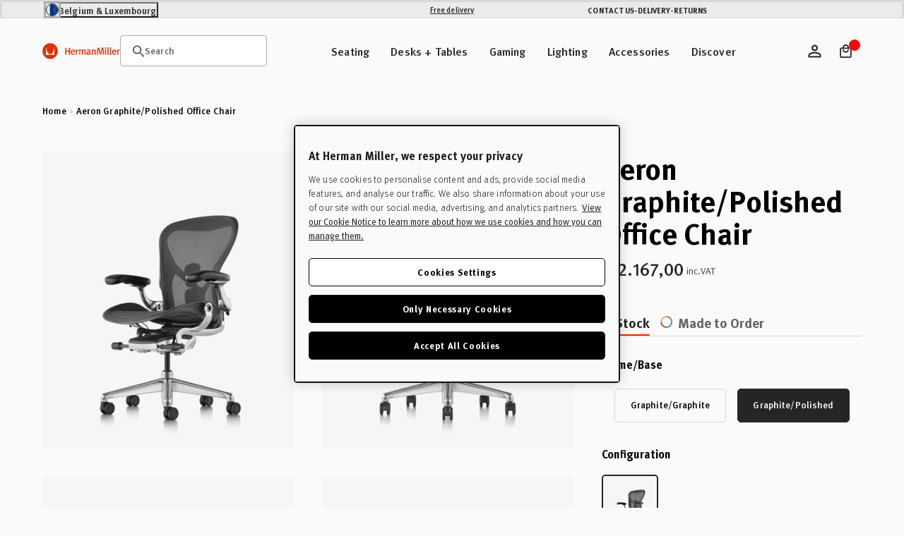

--- FILE ---
content_type: text/html; charset=utf-8
request_url: https://eustore.hermanmiller.com/en-lu/products/aeron-polished-graphite
body_size: 81757
content:
<!doctype html>
<html class="no-js en" lang="en">
  <head>
    <meta charset="utf-8">
    <meta name="viewport" content="width=device-width, initial-scale=1, shrink-to-fit=no">
    <meta name="mobile-web-app-capable" content="yes">
    <meta name="apple-mobile-web-app-capable" content="yes">
    <meta name="robots" content="noodp,noydir"><script>window.performance && window.performance.mark && window.performance.mark('shopify.content_for_header.start');</script><meta id="shopify-digital-wallet" name="shopify-digital-wallet" content="/60864332017/digital_wallets/dialog">
<meta name="shopify-checkout-api-token" content="0d8f2cd2c78a9a72232893f89bf79051">
<meta id="in-context-paypal-metadata" data-shop-id="60864332017" data-venmo-supported="false" data-environment="production" data-locale="en_US" data-paypal-v4="true" data-currency="EUR">
<link rel="alternate" hreflang="x-default" href="https://eustore.hermanmiller.com/products/aeron-polished-graphite">
<link rel="alternate" hreflang="en-LU" href="https://eustore.hermanmiller.com/en-lu/products/aeron-polished-graphite">
<link rel="alternate" hreflang="en-BE" href="https://eustore.hermanmiller.com/products/aeron-polished-graphite">
<link rel="alternate" type="application/json+oembed" href="https://eustore.hermanmiller.com/en-lu/products/aeron-polished-graphite.oembed">
<script async="async" src="/checkouts/internal/preloads.js?locale=en-LU"></script>
<script id="shopify-features" type="application/json">{"accessToken":"0d8f2cd2c78a9a72232893f89bf79051","betas":["rich-media-storefront-analytics"],"domain":"eustore.hermanmiller.com","predictiveSearch":true,"shopId":60864332017,"locale":"en"}</script>
<script>var Shopify = Shopify || {};
Shopify.shop = "kazam-eu-store.myshopify.com";
Shopify.locale = "en";
Shopify.currency = {"active":"EUR","rate":"1.0"};
Shopify.country = "LU";
Shopify.theme = {"name":"herman-miller-eu\/main","id":181292794235,"schema_name":"Herman Miller Theme","schema_version":"1.0.0","theme_store_id":null,"role":"main"};
Shopify.theme.handle = "null";
Shopify.theme.style = {"id":null,"handle":null};
Shopify.cdnHost = "eustore.hermanmiller.com/cdn";
Shopify.routes = Shopify.routes || {};
Shopify.routes.root = "/en-lu/";</script>
<script type="module">!function(o){(o.Shopify=o.Shopify||{}).modules=!0}(window);</script>
<script>!function(o){function n(){var o=[];function n(){o.push(Array.prototype.slice.apply(arguments))}return n.q=o,n}var t=o.Shopify=o.Shopify||{};t.loadFeatures=n(),t.autoloadFeatures=n()}(window);</script>
<script id="shop-js-analytics" type="application/json">{"pageType":"product"}</script>
<script defer="defer" async type="module" src="//eustore.hermanmiller.com/cdn/shopifycloud/shop-js/modules/v2/client.init-shop-cart-sync_BdyHc3Nr.en.esm.js"></script>
<script defer="defer" async type="module" src="//eustore.hermanmiller.com/cdn/shopifycloud/shop-js/modules/v2/chunk.common_Daul8nwZ.esm.js"></script>
<script type="module">
  await import("//eustore.hermanmiller.com/cdn/shopifycloud/shop-js/modules/v2/client.init-shop-cart-sync_BdyHc3Nr.en.esm.js");
await import("//eustore.hermanmiller.com/cdn/shopifycloud/shop-js/modules/v2/chunk.common_Daul8nwZ.esm.js");

  window.Shopify.SignInWithShop?.initShopCartSync?.({"fedCMEnabled":true,"windoidEnabled":true});

</script>
<script id="__st">var __st={"a":60864332017,"offset":3600,"reqid":"1a4315b2-149b-4201-bff1-9496efbda2a4-1768960998","pageurl":"eustore.hermanmiller.com\/en-lu\/products\/aeron-polished-graphite","u":"de1a373d6d50","p":"product","rtyp":"product","rid":7652864426225};</script>
<script>window.ShopifyPaypalV4VisibilityTracking = true;</script>
<script id="captcha-bootstrap">!function(){'use strict';const t='contact',e='account',n='new_comment',o=[[t,t],['blogs',n],['comments',n],[t,'customer']],c=[[e,'customer_login'],[e,'guest_login'],[e,'recover_customer_password'],[e,'create_customer']],r=t=>t.map((([t,e])=>`form[action*='/${t}']:not([data-nocaptcha='true']) input[name='form_type'][value='${e}']`)).join(','),a=t=>()=>t?[...document.querySelectorAll(t)].map((t=>t.form)):[];function s(){const t=[...o],e=r(t);return a(e)}const i='password',u='form_key',d=['recaptcha-v3-token','g-recaptcha-response','h-captcha-response',i],f=()=>{try{return window.sessionStorage}catch{return}},m='__shopify_v',_=t=>t.elements[u];function p(t,e,n=!1){try{const o=window.sessionStorage,c=JSON.parse(o.getItem(e)),{data:r}=function(t){const{data:e,action:n}=t;return t[m]||n?{data:e,action:n}:{data:t,action:n}}(c);for(const[e,n]of Object.entries(r))t.elements[e]&&(t.elements[e].value=n);n&&o.removeItem(e)}catch(o){console.error('form repopulation failed',{error:o})}}const l='form_type',E='cptcha';function T(t){t.dataset[E]=!0}const w=window,h=w.document,L='Shopify',v='ce_forms',y='captcha';let A=!1;((t,e)=>{const n=(g='f06e6c50-85a8-45c8-87d0-21a2b65856fe',I='https://cdn.shopify.com/shopifycloud/storefront-forms-hcaptcha/ce_storefront_forms_captcha_hcaptcha.v1.5.2.iife.js',D={infoText:'Protected by hCaptcha',privacyText:'Privacy',termsText:'Terms'},(t,e,n)=>{const o=w[L][v],c=o.bindForm;if(c)return c(t,g,e,D).then(n);var r;o.q.push([[t,g,e,D],n]),r=I,A||(h.body.append(Object.assign(h.createElement('script'),{id:'captcha-provider',async:!0,src:r})),A=!0)});var g,I,D;w[L]=w[L]||{},w[L][v]=w[L][v]||{},w[L][v].q=[],w[L][y]=w[L][y]||{},w[L][y].protect=function(t,e){n(t,void 0,e),T(t)},Object.freeze(w[L][y]),function(t,e,n,w,h,L){const[v,y,A,g]=function(t,e,n){const i=e?o:[],u=t?c:[],d=[...i,...u],f=r(d),m=r(i),_=r(d.filter((([t,e])=>n.includes(e))));return[a(f),a(m),a(_),s()]}(w,h,L),I=t=>{const e=t.target;return e instanceof HTMLFormElement?e:e&&e.form},D=t=>v().includes(t);t.addEventListener('submit',(t=>{const e=I(t);if(!e)return;const n=D(e)&&!e.dataset.hcaptchaBound&&!e.dataset.recaptchaBound,o=_(e),c=g().includes(e)&&(!o||!o.value);(n||c)&&t.preventDefault(),c&&!n&&(function(t){try{if(!f())return;!function(t){const e=f();if(!e)return;const n=_(t);if(!n)return;const o=n.value;o&&e.removeItem(o)}(t);const e=Array.from(Array(32),(()=>Math.random().toString(36)[2])).join('');!function(t,e){_(t)||t.append(Object.assign(document.createElement('input'),{type:'hidden',name:u})),t.elements[u].value=e}(t,e),function(t,e){const n=f();if(!n)return;const o=[...t.querySelectorAll(`input[type='${i}']`)].map((({name:t})=>t)),c=[...d,...o],r={};for(const[a,s]of new FormData(t).entries())c.includes(a)||(r[a]=s);n.setItem(e,JSON.stringify({[m]:1,action:t.action,data:r}))}(t,e)}catch(e){console.error('failed to persist form',e)}}(e),e.submit())}));const S=(t,e)=>{t&&!t.dataset[E]&&(n(t,e.some((e=>e===t))),T(t))};for(const o of['focusin','change'])t.addEventListener(o,(t=>{const e=I(t);D(e)&&S(e,y())}));const B=e.get('form_key'),M=e.get(l),P=B&&M;t.addEventListener('DOMContentLoaded',(()=>{const t=y();if(P)for(const e of t)e.elements[l].value===M&&p(e,B);[...new Set([...A(),...v().filter((t=>'true'===t.dataset.shopifyCaptcha))])].forEach((e=>S(e,t)))}))}(h,new URLSearchParams(w.location.search),n,t,e,['guest_login'])})(!0,!0)}();</script>
<script integrity="sha256-4kQ18oKyAcykRKYeNunJcIwy7WH5gtpwJnB7kiuLZ1E=" data-source-attribution="shopify.loadfeatures" defer="defer" src="//eustore.hermanmiller.com/cdn/shopifycloud/storefront/assets/storefront/load_feature-a0a9edcb.js" crossorigin="anonymous"></script>
<script data-source-attribution="shopify.dynamic_checkout.dynamic.init">var Shopify=Shopify||{};Shopify.PaymentButton=Shopify.PaymentButton||{isStorefrontPortableWallets:!0,init:function(){window.Shopify.PaymentButton.init=function(){};var t=document.createElement("script");t.src="https://eustore.hermanmiller.com/cdn/shopifycloud/portable-wallets/latest/portable-wallets.en.js",t.type="module",document.head.appendChild(t)}};
</script>
<script data-source-attribution="shopify.dynamic_checkout.buyer_consent">
  function portableWalletsHideBuyerConsent(e){var t=document.getElementById("shopify-buyer-consent"),n=document.getElementById("shopify-subscription-policy-button");t&&n&&(t.classList.add("hidden"),t.setAttribute("aria-hidden","true"),n.removeEventListener("click",e))}function portableWalletsShowBuyerConsent(e){var t=document.getElementById("shopify-buyer-consent"),n=document.getElementById("shopify-subscription-policy-button");t&&n&&(t.classList.remove("hidden"),t.removeAttribute("aria-hidden"),n.addEventListener("click",e))}window.Shopify?.PaymentButton&&(window.Shopify.PaymentButton.hideBuyerConsent=portableWalletsHideBuyerConsent,window.Shopify.PaymentButton.showBuyerConsent=portableWalletsShowBuyerConsent);
</script>
<script data-source-attribution="shopify.dynamic_checkout.cart.bootstrap">document.addEventListener("DOMContentLoaded",(function(){function t(){return document.querySelector("shopify-accelerated-checkout-cart, shopify-accelerated-checkout")}if(t())Shopify.PaymentButton.init();else{new MutationObserver((function(e,n){t()&&(Shopify.PaymentButton.init(),n.disconnect())})).observe(document.body,{childList:!0,subtree:!0})}}));
</script>
<link id="shopify-accelerated-checkout-styles" rel="stylesheet" media="screen" href="https://eustore.hermanmiller.com/cdn/shopifycloud/portable-wallets/latest/accelerated-checkout-backwards-compat.css" crossorigin="anonymous">
<style id="shopify-accelerated-checkout-cart">
        #shopify-buyer-consent {
  margin-top: 1em;
  display: inline-block;
  width: 100%;
}

#shopify-buyer-consent.hidden {
  display: none;
}

#shopify-subscription-policy-button {
  background: none;
  border: none;
  padding: 0;
  text-decoration: underline;
  font-size: inherit;
  cursor: pointer;
}

#shopify-subscription-policy-button::before {
  box-shadow: none;
}

      </style>

<script>window.performance && window.performance.mark && window.performance.mark('shopify.content_for_header.end');</script><link rel="preconnect" href="//www.google-analytics.com">
<link rel="preconnect" href="//widget.trustpilot.com">
<link rel="preconnect" href="//fonts.googleapis.com">
<link rel="preconnect" href="//hello.myfonts.net">
<link rel="preconnect" href="//fonts.gstatic.com">
<link rel="preconnect" href="//cdn.cookielaw.org">
<link rel="preconnect" href="//fast.fonts.net">
<link rel="preconnect" href="//cdn.shopify.com">
<link rel="preconnect" href="//pcapredict.com">
<link rel="preconnect" href="//api2.fonts.com">
<link rel="preconnect" href="//pwaify.com">

<!-- Fonts --><link href="//hello.myfonts.net/count/3c435d" rel="stylesheet" type="text/css" media="all" /><link href="https://fonts.googleapis.com/icon?family=Material+Icons" rel="stylesheet" type="text/css" media="all" /><link href="https://fast.fonts.net/t/1.css?apiType=css&amp;projectid=1d2e70ed-72f2-4f00-b54b-4c736fc51d2d" rel="stylesheet" type="text/css" media="all" /><script>
  Shopify.moneyFormat = "€ {{amount_with_comma_separator}}";
  Shopify.routes = {
    ...Shopify.routes,
    url: 'https://eustore.hermanmiller.com',
    cartUrl: "\/en-lu\/cart",
    cartAddUrl: "\/en-lu\/cart\/add",
    cartChangeUrl: "\/en-lu\/cart\/change",
    cartUpdateUrl: "\/en-lu\/cart\/update",
    predictiveSearchUrl: "\/en-lu\/search\/suggest",
  }

  Shopify.theme.i18n = {
    compare: {
      more: "Please select at least 2 products to compare"
    },
    cart: {
      exceededAmount: "Max allowed for [sku] is [qty]. Please remove excess and checkout."
    },
    konfigurator: {
      konfigExceptionTitle: "Oh no!",
      konfigExceptionDesc: "We don\u0026#39;t have a 3D model for this configuration. Please choose a different option or make changes to your previous selections.",
      konfigExceptionButton: "Continue",
      konfigExceptionChatTitle: "Need help selecting options?",
      konfigExceptionChatLink: "Chat with a performance specialist",
      links: {
        konfigExceptionChatURL: null
      }
    },
    global: {
      dialogs: {
        accessibility: {
          actions: {
          open: "Translation missing: en.global.dialogs.accessibility.actions.open",
            close: "Translation missing: en.global.dialogs.accessibility.actions.close"
          }
        }
      }
    }
  }
</script><script>
  Klevu = {}

  Klevu.settings = {
    swatches: {
      utilisation: "custom",
      limit: 4
    }
  };

  Klevu.i18n = {
    quick_search: {
      triggers: {
        open: {
          accessibility:"Open header search module",
          title:"Search"},
        close: {
          accessibility:"Close header search module"}
      },
      input: {
        accessibility:"Enter text to search the website",
        placeholder:"Once you start typing..."},
      submit: {
        accessibility:"Submit your search query"},
      results: {
        suggestions: {
          popular_suggestions: {
            title:"Suggestions"},
          query_suggestions: {
            title:"Suggestions"},
          no_results:"No suggestions"},
        products: {
          trending_products: {
            title:"Top Searches"},
          query_products: {
            title:"Related Products"},
          no_results:"Sorry, we could not find any results for your query"},
        view_all_results:"View All Results"}
    },
    search_landing: {
      no_results:"Sorry, we couldn\u0026#39;t find any results for \u0026#39;{{ count }}\u0026#39;",
      facets: {
        filters: {
          title:"Filters",
          clear_filters:"Clear Filters",
          dialog: {
            title:"Filters",
            accessibility: {
              title:"Filters",
              description:"Expanding panel on the left hand side of screen that manages the search landing page facets"}
          },
          list: {
            price: {
              range:"Showing prices between {{ price_min }} and {{ price_max }}"}
          }
        },
        sort_by: {
          title:"Sort By",
          options: {
            relevance:"Relevance",
            price_asc:"Price Ascending",
            price_desc:"Price Descending",
            name_asc:"Name Ascending",
            name_desc:"Name Descending",
            rating_asc:"Rating Ascending",
            rating_desc:"Rating Descending",
            new_arrival_asc:"New Arrival Ascending",
            new_arrival_desc:"New Arrival Descending",
            advanced_sort:"Advanced Sorting"}
        }
      },
      input: {
        heading:"Showing Results For",
        placeholder:"Search",
        accessibility:"Main search"}
    },
    product_card: {
      pricing: {
        from_price:"From {{ price }}",
        badge_percentage_off:"{{ percentage }} off"},
      swatches: {
        swatch_image_missing_error:"The product image for {{ colour }} is missing!",
        more_options:"+ More Options"}
    },
    view: {
      title:"View"},
    pagination: {
      load_more:"Load more",
      loaded:"Loaded"},
    debug:"Debug Mode"};
</script>
<script>
  document.documentElement.className = document.documentElement.className.replace('no-js', 'js');
  const formValidationText = {
    general: "Please fill out this field",
    email: "Enter a valid email",
  };
</script><style data-shopify>

  

  :root {
    /* Colors */
    --c-highlight: #191919;

    --c-primary: #1B1B1B;
    --c-primary-inverse: #FAFAFA;
    --c-secondary: #616161;
    --c-secondary-inverse: #FAFAFA;

    --c-border-light: #e4e4e4;
    --c-border-dark: #ccc;

    --c-pricing-sale: #8A223B;
    --c-pricing-compare: #616161;
    --c-pricing-sale-inverse: #FF3D3D;
    --c-pricing-compare-inverse: #C6C6C6;

    /* Flood Options */
    --store-switcher-background-color: var(--_store-switcher-background-color, #FAFAFA);
    --store-switcher-color: var(--_store-switcher-color, #252525);

    --promo-bar-background-color: var(--_promo-bar-background-color, #EBEBEB);
    --promo-bar-color: var(--_promo-bar-color, #252525);

    --header-background-color: var(--_header-background-color, #FAFAFA);
    --header-color: var(--_header-color, #252525);
    --header-border: var(--_header-border, var(--c-border-dark));

    --page-background-color: var(--_page-background-color, #FAFAFA);
    --page-color: var(--_page-color, #252525);

    --footer-background-color: var(--_footer-background-color, #FAFAFA);
    --footer-color: var(--_footer-color, #252525);

    --one-trust-image: var(--one-trust-image, 1%);
  }

  /* Reapply the pointer cursor for anchor tags */
  a,
  button(:not .order-summary-toggle)  {
    display: inline-flex;
    cursor: revert;
  }

  body {
    background-color: var(--page-background-color, #fafafa);
    color: var(--page-color, #1b1b1b);
    -webkit-text-size-adjust: 100%;
    -ms-text-size-adjust: 100%;
    scroll-padding-top: var(--header-height);
  }

  a,
  button,
  [type="button"],
  [type="submit"] {
    cursor: pointer;
  }</style><title>Aeron Graphite Polished Office Chair | Herman Miller</title><meta name="description" content="Buy the Herman Miller Aeron graphite polished office chair Size B. Improve your posture with our ergonomic home office chairs bringing comfort, proper alignment and balance to your sitting position."><link rel="apple-touch-icon" sizes="180x180" href="//eustore.hermanmiller.com/cdn/shop/t/85/assets/apple-touch-icon.png?v=10759228687321541171766061407">
<link rel="icon" type="image/png" sizes="32x32" href="//eustore.hermanmiller.com/cdn/shop/t/85/assets/favicon-32x32.png?v=108701947351571142211766061405">
<link rel="icon" type="image/png" sizes="16x16" href="//eustore.hermanmiller.com/cdn/shop/t/85/assets/favicon-16x16.png?v=38611963222191264871766061404">
<link rel="mask-icon" href="//eustore.hermanmiller.com/cdn/shop/t/85/assets/favicon.svg?v=144352339642038562981766061407" color="#000">
<link rel="manifest" href="//eustore.hermanmiller.com/cdn/shop/t/85/assets/site.webmanifest?v=130854122969064120651766061464">
<meta name="msapplication-config" content="//eustore.hermanmiller.com/cdn/shop/t/85/assets/browserconfig.xml?v=99593987146440480071766061464">
<meta name="msapplication-TileColor" content="#252525">
<meta name="theme-color" content="#fff">
<meta property="og:url" content="https://eustore.hermanmiller.com/en-lu/products/aeron-polished-graphite" />
<meta property="og:site_name" content="Herman Miller EU" /><meta property="og:type" content="product" />
	<meta property="og:title" content="Aeron Graphite/Polished Office Chair" /><meta name="og:description" content=" Buy the Herman Miller Aeron graphite polished office chair Size B. Improve your posture with our ergonomic home office chairs bringing comfort, proper alignment and balance to your sitting position." /><meta property="og:image" content="//eustore.hermanmiller.com/cdn/shop/products/01-Herman_Miller-Aeron-Graphite-Polished_5613c1fe-bd62-4864-9726-3ea584748aa0_grande.jpg?v=1650967492" />
		<meta property="og:image:secure_url" content="//eustore.hermanmiller.com/cdn/shop/products/01-Herman_Miller-Aeron-Graphite-Polished_5613c1fe-bd62-4864-9726-3ea584748aa0_grande.jpg?v=1650967492" /><meta property="og:price:amount" content="2.167,00" />
	<meta property="og:price:currency" content="EUR" /><meta name="twitter:card" content="summary" />
	<meta name="twitter:title" content="Aeron Graphite/Polished Office Chair" /><meta name="twitter:description" content="Buy the Herman Miller Aeron graphite polished office chair Size B. Improve your posture with our ergonomic home office chairs bringing comfort, proper alignment and balance to your sitting position." /><meta property="twitter:image" content="//eustore.hermanmiller.com/cdn/shop/products/01-Herman_Miller-Aeron-Graphite-Polished_5613c1fe-bd62-4864-9726-3ea584748aa0_grande.jpg?v=1650967492" /><meta name="twitter:image" content="//eustore.hermanmiller.com/cdn/shop/products/01-Herman_Miller-Aeron-Graphite-Polished_5613c1fe-bd62-4864-9726-3ea584748aa0_720x720.jpg?v=1650967492" />
	<meta name="twitter:label1" content="Price" />
	<meta name="twitter:data1" content="From€ 2.167,00" /><meta name="twitter:label2" content="Brand" />
		<meta name="twitter:data2" content="Herman Miller" /><link rel="alternate" href="https://eustore.hermanmiller.com/products/aeron-polished-graphite" hreflang="en-be" />
<link rel="alternate" href="https://ukstore.hermanmiller.com/products/aeron-polished-graphite" hreflang="en-gb" />
<link rel="alternate" href="https://destore.hermanmiller.com/products/aeron-polished-graphite" hreflang="de-de" />
<link rel="alternate" href="https://frstore.hermanmiller.com/products/aeron-polished-graphite" hreflang="fr-fr" />
<link rel="alternate" href="https://nlstore.hermanmiller.com/products/aeron-polished-graphite" hreflang="nl-nl" />
<link rel="alternate" href="https://store.hermanmiller.com/office-chairs-aeron/aeron-chair/2195348.html?lang=en_US" hreflang=en-us" />
<link rel="alternate" href="https://store.hermanmiller.com/office-chairs-aeron/aeron-chair/2195348.html?lang=en_CA" hreflang=en-ca" />
<link rel="alternate" href="https://hermanmiller.co.jp/products/aeron-graphite" hreflang="ja-jp" />
<link rel="alternate" href="https://www.hermanmiller.hk/products/aeron-polished-office-chair" hreflang="en-hk" />
<link rel="alternate" href="https://store.hermanmiller.com.mx/silla-aeron/p" hreflang="es-mx" />
<link rel="alternate" href="https://store.hermanmiller.com.br/cadeira-aeron-aer-grafite/p?skuId=601" hreflang="pt-br" /><meta name="google-site-verification" content="BjaWEIca5CbStJJ5KDUGA7ZJgeoyGkoe7n_4_wExbYk">
<!-- OneTrust Cookies Consent Notice start for eustore.hermanmiller.com -->
<script type="text/javascript" src="https://cdn.cookielaw.org/consent/3b59b8cf-c614-4a68-92a7-4f52b4c320ef/OtAutoBlock.js"></script>
<script src="https://cdn.cookielaw.org/scripttemplates/otSDKStub.js" data-document-language="true" type="text/javascript" charset="UTF-8" data-domain-script="3b59b8cf-c614-4a68-92a7-4f52b4c320ef"></script>
<script type="text/javascript">
function OptanonWrapper() { }
</script>
<!-- OneTrust Cookies Consent Notice end for eustore.hermanmiller.com --><script data-ot-ignore src="//eustore.hermanmiller.com/cdn/shopifycloud/storefront/assets/themes_support/shopify_common-5f594365.js" defer></script>
    <script data-ot-ignore src="//eustore.hermanmiller.com/cdn/shopifycloud/storefront/assets/themes_support/option_selection-b017cd28.js" defer></script>
    <script data-ot-ignore src="//eustore.hermanmiller.com/cdn/shop/t/85/assets/jquery.min.js?v=48290903884012818371766061407" defer></script>
    <script data-ot-ignore src="//eustore.hermanmiller.com/cdn/shop/t/85/assets/jquery.modernizr.min.js?v=83488788830061469091766061400" defer></script>
    <script data-ot-ignore src="//eustore.hermanmiller.com/cdn/shop/t/85/assets/jquery-ui.min.js?v=26748398815052999991766061405" defer></script>
    <script data-ot-ignore src="//eustore.hermanmiller.com/cdn/shop/t/85/assets/jquery-ui.touch.min.js?v=70940435807250494521766061406" defer></script>
    <script data-ot-ignore src="//eustore.hermanmiller.com/cdn/shop/t/85/assets/jquery.owl.carousel.min.js?v=78261826510217283531766061401" defer></script>
    <script data-ot-ignore src="//eustore.hermanmiller.com/cdn/shop/t/85/assets/jquery.featherlight.min.js?v=9552060574015927371766061406" defer></script>
<script data-ot-ignore src="//eustore.hermanmiller.com/cdn/shop/t/85/assets/jquery-custom.js?v=93464290430665558701766061404" defer></script>

<script>
    window.sweet=window.sweet||{},window.sweet.q=sweet.q||[],
    window.sweet.init=function(e){this.cid=e;},window.sweet.track=function()
    {this.q.push(arguments)};var a=document.createElement("script"),
    m=document.getElementsByTagName("script")[0];a.async=1,
    a.src="https://track.sweetanalytics.com/sweet.min.js",m.parentNode.insertBefore(a,m);
    sweet.init('AT-605218661332');
    sweet.track('pageview', 1);
</script>









  <script type="application/json" data-public-path="//eustore.hermanmiller.com/cdn/shop/t/85/">{"assets/31.min.js":"?v=50135112034751825441766061400","assets/product-compare.min.js":"?v=156927626676878313801766061404","assets/klevu.min.js":"?v=8748970010205324801766061402","assets/body-scroll-lock-upgrade.min.js":"?v=48672135952051516481766061403","assets/framework.min.js":"?v=92696031445762503511766061406","assets/788.min.js":"?v=4155384767905799491766061405","assets/main.min.css":"?v=138074740514327202421766061401","assets/main.min.js":"?v=15744886470635113851766061402","assets/lazyload.min.js":"?v=96846781789150469641766061403"}</script>








  

  
    
    
      <link rel="preload" href="//eustore.hermanmiller.com/cdn/shop/t/85/assets/main.min.js?v=15744886470635113851766061402" as="script">
    
    <script src="//eustore.hermanmiller.com/cdn/shop/t/85/assets/main.min.js?v=15744886470635113851766061402" type="" defer></script>
  








  
    <link href="//eustore.hermanmiller.com/cdn/shop/t/85/assets/main.min.css?v=138074740514327202421766061401" rel="stylesheet" type="text/css" media="all" />
  

  


<style>
    
    
        
                [id*=shopify-section-product-accordions] .section-header .title {
                    font-size: 1.6875rem;
                }
                @media only screen and (min-width: 48em){
                    [id*=shopify-section-product-accordions] .section-header .title {
                        font-size: 2.0625rem;
                    }
                }       
                @media only screen and (min-width: 80.01em){
                    [id*=shopify-section-product-accordions] .section-header .title {
                        font-size: 2.5rem;
                    }
                }
            
    


    
    
        
                [id*=shopify-section-product-accordions] .section-header .sub-title {
                    font-size: 1.6875rem;
                }
                @media only screen and (min-width: 48em){
                    [id*=shopify-section-product-accordions] .section-header .sub-title {
                        font-size: 2.0625rem;
                    }
                }       
                @media only screen and (min-width: 80.01em){
                    [id*=shopify-section-product-accordions] .section-header .sub-title {
                        font-size: 2.5rem;
                    }
                }
            
    
</style><!-- BEGIN app block: shopify://apps/elevar-conversion-tracking/blocks/dataLayerEmbed/bc30ab68-b15c-4311-811f-8ef485877ad6 -->



<script type="module" dynamic>
  const configUrl = "/a/elevar/static/configs/0b68996161360876198cb12b634ab56abbb0a885/config.js";
  const config = (await import(configUrl)).default;
  const scriptUrl = config.script_src_app_theme_embed;

  if (scriptUrl) {
    const { handler } = await import(scriptUrl);

    await handler(
      config,
      {
        cartData: {
  marketId: "7874314481",
  attributes:{},
  cartTotal: "0.0",
  currencyCode:"EUR",
  items: []
}
,
        user: {cartTotal: "0.0",
    currencyCode:"EUR",customer: {},
}
,
        isOnCartPage:false,
        collectionView:null,
        searchResultsView:null,
        productView:{
    attributes:{},
    currencyCode:"EUR",defaultVariant: {id:"AER1B33DW ALP G1 CD CD C7 BK 23103",name:"Aeron Graphite\/Polished Office Chair",
        brand:"Herman Miller",
        category:"Office Chair",
        variant:"B - Medium \/ Standard Fully Adjustable",
        price: "2167.0",
        productId: "7652864426225",
        variantId: "42737655087345",
        compareAtPrice: "0.0",image:"\/\/eustore.hermanmiller.com\/cdn\/shop\/products\/01-Herman_Miller-Aeron-Graphite-Polished_5613c1fe-bd62-4864-9726-3ea584748aa0.jpg?v=1650967492",url:"\/en-lu\/products\/aeron-polished-graphite?variant=42737655087345"},items: [{id:"AER1B33DW ALP G1 CD CD C7 BK 23103",name:"Aeron Graphite\/Polished Office Chair",
          brand:"Herman Miller",
          category:"Office Chair",
          variant:"B - Medium \/ Standard Fully Adjustable",
          price: "2167.0",
          productId: "7652864426225",
          variantId: "42737655087345",
          compareAtPrice: "0.0",image:"\/\/eustore.hermanmiller.com\/cdn\/shop\/products\/01-Herman_Miller-Aeron-Graphite-Polished_5613c1fe-bd62-4864-9726-3ea584748aa0.jpg?v=1650967492",url:"\/en-lu\/products\/aeron-polished-graphite?variant=42737655087345"},{id:"AER1B33DF ALP G1 CD CD C7 23103 2109",name:"Aeron Graphite\/Polished Office Chair",
          brand:"Herman Miller",
          category:"Office Chair",
          variant:"B - Medium \/ Leather Fully Adjustable",
          price: "2413.0",
          productId: "7652864426225",
          variantId: "42737655120113",
          compareAtPrice: "0.0",image:"\/\/eustore.hermanmiller.com\/cdn\/shop\/products\/01-Herman_Miller-Aeron-Graphite-Polished_5613c1fe-bd62-4864-9726-3ea584748aa0.jpg?v=1650967492",url:"\/en-lu\/products\/aeron-polished-graphite?variant=42737655120113"},{id:"AER1C33DW ALP G1 CD CD C7 BK 23103",name:"Aeron Graphite\/Polished Office Chair",
          brand:"Herman Miller",
          category:"Office Chair",
          variant:"C - Large \/ Standard Fully Adjustable",
          price: "2167.0",
          productId: "7652864426225",
          variantId: "42737655152881",
          compareAtPrice: "0.0",image:"\/\/eustore.hermanmiller.com\/cdn\/shop\/products\/01-Herman_Miller-Aeron-Graphite-Polished_5613c1fe-bd62-4864-9726-3ea584748aa0.jpg?v=1650967492",url:"\/en-lu\/products\/aeron-polished-graphite?variant=42737655152881"},]
  },
        checkoutComplete: null
      }
    );
  }
</script>


<!-- END app block --><!-- BEGIN app block: shopify://apps/klevu-ai-search-filter/blocks/global-configuration/3fd783f0-6a26-4856-8c5b-59083a014991 -->




    <script>
        if (typeof klevu_lang === "undefined") {
            var klevu_lang = "en";
        }
    </script>
    
        <script src="https://js.klevu.com/core/v2/klevu.js" defer></script>
    

    <!-- BEGIN app snippet: metadata --><script>
    
            var klevu_page_meta = {
                pageType: "pdp",
                itemName: "Aeron Graphite/Polished Office Chair",
                itemUrl: "https://eustore.hermanmiller.com/en-lu/products/aeron-polished-graphite",
                itemId: "42737655087345",
                itemGroupId: "7652864426225",
                itemSalePrice: "2.167,00",
                itemCurrency: "EUR"
            };

        
</script>
<!-- END app snippet -->
    <!-- BEGIN app snippet: init-klevu-settings -->
<script>
    if (typeof klevuSettings === "undefined") {
        var klevuSettings = {};
    }

    (() => {
        let klevuSettingsMerge = function(target, overrides) {
            switch (true) {
                case typeof target !== typeof overrides:
                    return target;

                case Array.isArray(target):
                    return target.concat(overrides);

                case typeof target === "object":
                    Object.keys(overrides).forEach(function (overrideKey) {
                        switch (true) {
                            case typeof target[overrideKey] === "undefined":
                            case typeof target[overrideKey] !== typeof overrides[overrideKey]:
                            case typeof target[overrideKey] !== "object":
                                target[overrideKey] = overrides[overrideKey];
                                break;

                            default:
                                target[overrideKey] = klevuSettingsMerge(target[overrideKey], overrides[overrideKey]);
                                break;
                        }
                    });
                    return target;

                default:
                    throw new Error("Invalid target or overrides type");
            }
        };

        let defaultKlevuSettings = {
            global: {
                apiKey: "klevu-172068945084616546"
            },
            search: {
                minChars: 0,
                searchBoxSelector: "input[name=q]"
            },
            url: {
                search: "https://eucs33v2.ksearchnet.com/cs/v2/search",
                landing: "/en-lu/search"
            },
            powerUp: {}
        };
        

        

        let documentClickPreventSelectors = [];
        if (document.querySelector('.modal-overlay')) {
            documentClickPreventSelectors.push('.modal-overlay');
        }
        if (document.querySelector('.modal__toggle-open')) {
            documentClickPreventSelectors.push('.modal__toggle-open');
        }
        if (documentClickPreventSelectors.length > 0) {
            defaultKlevuSettings.search.documentClickPreventSelector = documentClickPreventSelectors.join(',');
        }

        klevuSettings = klevuSettingsMerge(defaultKlevuSettings, klevuSettings);
    })();

    
        document.addEventListener('DOMContentLoaded', () => klevu(klevuSettings));
    
</script><!-- END app snippet -->

    
        <script src="https://js.klevu.com/theme/default/v2/quick-search-theme.js" defer></script>
    
    
    
    
    


<!-- END app block --><script src="https://cdn.shopify.com/extensions/01998017-f5c1-7f30-b82d-976b48571f05/klevu-search-7/assets/functions.js" type="text/javascript" defer="defer"></script>
<link href="https://cdn.shopify.com/extensions/01998017-f5c1-7f30-b82d-976b48571f05/klevu-search-7/assets/quick-search.css" rel="stylesheet" type="text/css" media="all">
<link rel="canonical" href="https://eustore.hermanmiller.com/en-lu/products/aeron-polished-graphite">
<link href="https://monorail-edge.shopifysvc.com" rel="dns-prefetch">
<script>(function(){if ("sendBeacon" in navigator && "performance" in window) {try {var session_token_from_headers = performance.getEntriesByType('navigation')[0].serverTiming.find(x => x.name == '_s').description;} catch {var session_token_from_headers = undefined;}var session_cookie_matches = document.cookie.match(/_shopify_s=([^;]*)/);var session_token_from_cookie = session_cookie_matches && session_cookie_matches.length === 2 ? session_cookie_matches[1] : "";var session_token = session_token_from_headers || session_token_from_cookie || "";function handle_abandonment_event(e) {var entries = performance.getEntries().filter(function(entry) {return /monorail-edge.shopifysvc.com/.test(entry.name);});if (!window.abandonment_tracked && entries.length === 0) {window.abandonment_tracked = true;var currentMs = Date.now();var navigation_start = performance.timing.navigationStart;var payload = {shop_id: 60864332017,url: window.location.href,navigation_start,duration: currentMs - navigation_start,session_token,page_type: "product"};window.navigator.sendBeacon("https://monorail-edge.shopifysvc.com/v1/produce", JSON.stringify({schema_id: "online_store_buyer_site_abandonment/1.1",payload: payload,metadata: {event_created_at_ms: currentMs,event_sent_at_ms: currentMs}}));}}window.addEventListener('pagehide', handle_abandonment_event);}}());</script>
<script id="web-pixels-manager-setup">(function e(e,d,r,n,o){if(void 0===o&&(o={}),!Boolean(null===(a=null===(i=window.Shopify)||void 0===i?void 0:i.analytics)||void 0===a?void 0:a.replayQueue)){var i,a;window.Shopify=window.Shopify||{};var t=window.Shopify;t.analytics=t.analytics||{};var s=t.analytics;s.replayQueue=[],s.publish=function(e,d,r){return s.replayQueue.push([e,d,r]),!0};try{self.performance.mark("wpm:start")}catch(e){}var l=function(){var e={modern:/Edge?\/(1{2}[4-9]|1[2-9]\d|[2-9]\d{2}|\d{4,})\.\d+(\.\d+|)|Firefox\/(1{2}[4-9]|1[2-9]\d|[2-9]\d{2}|\d{4,})\.\d+(\.\d+|)|Chrom(ium|e)\/(9{2}|\d{3,})\.\d+(\.\d+|)|(Maci|X1{2}).+ Version\/(15\.\d+|(1[6-9]|[2-9]\d|\d{3,})\.\d+)([,.]\d+|)( \(\w+\)|)( Mobile\/\w+|) Safari\/|Chrome.+OPR\/(9{2}|\d{3,})\.\d+\.\d+|(CPU[ +]OS|iPhone[ +]OS|CPU[ +]iPhone|CPU IPhone OS|CPU iPad OS)[ +]+(15[._]\d+|(1[6-9]|[2-9]\d|\d{3,})[._]\d+)([._]\d+|)|Android:?[ /-](13[3-9]|1[4-9]\d|[2-9]\d{2}|\d{4,})(\.\d+|)(\.\d+|)|Android.+Firefox\/(13[5-9]|1[4-9]\d|[2-9]\d{2}|\d{4,})\.\d+(\.\d+|)|Android.+Chrom(ium|e)\/(13[3-9]|1[4-9]\d|[2-9]\d{2}|\d{4,})\.\d+(\.\d+|)|SamsungBrowser\/([2-9]\d|\d{3,})\.\d+/,legacy:/Edge?\/(1[6-9]|[2-9]\d|\d{3,})\.\d+(\.\d+|)|Firefox\/(5[4-9]|[6-9]\d|\d{3,})\.\d+(\.\d+|)|Chrom(ium|e)\/(5[1-9]|[6-9]\d|\d{3,})\.\d+(\.\d+|)([\d.]+$|.*Safari\/(?![\d.]+ Edge\/[\d.]+$))|(Maci|X1{2}).+ Version\/(10\.\d+|(1[1-9]|[2-9]\d|\d{3,})\.\d+)([,.]\d+|)( \(\w+\)|)( Mobile\/\w+|) Safari\/|Chrome.+OPR\/(3[89]|[4-9]\d|\d{3,})\.\d+\.\d+|(CPU[ +]OS|iPhone[ +]OS|CPU[ +]iPhone|CPU IPhone OS|CPU iPad OS)[ +]+(10[._]\d+|(1[1-9]|[2-9]\d|\d{3,})[._]\d+)([._]\d+|)|Android:?[ /-](13[3-9]|1[4-9]\d|[2-9]\d{2}|\d{4,})(\.\d+|)(\.\d+|)|Mobile Safari.+OPR\/([89]\d|\d{3,})\.\d+\.\d+|Android.+Firefox\/(13[5-9]|1[4-9]\d|[2-9]\d{2}|\d{4,})\.\d+(\.\d+|)|Android.+Chrom(ium|e)\/(13[3-9]|1[4-9]\d|[2-9]\d{2}|\d{4,})\.\d+(\.\d+|)|Android.+(UC? ?Browser|UCWEB|U3)[ /]?(15\.([5-9]|\d{2,})|(1[6-9]|[2-9]\d|\d{3,})\.\d+)\.\d+|SamsungBrowser\/(5\.\d+|([6-9]|\d{2,})\.\d+)|Android.+MQ{2}Browser\/(14(\.(9|\d{2,})|)|(1[5-9]|[2-9]\d|\d{3,})(\.\d+|))(\.\d+|)|K[Aa][Ii]OS\/(3\.\d+|([4-9]|\d{2,})\.\d+)(\.\d+|)/},d=e.modern,r=e.legacy,n=navigator.userAgent;return n.match(d)?"modern":n.match(r)?"legacy":"unknown"}(),u="modern"===l?"modern":"legacy",c=(null!=n?n:{modern:"",legacy:""})[u],f=function(e){return[e.baseUrl,"/wpm","/b",e.hashVersion,"modern"===e.buildTarget?"m":"l",".js"].join("")}({baseUrl:d,hashVersion:r,buildTarget:u}),m=function(e){var d=e.version,r=e.bundleTarget,n=e.surface,o=e.pageUrl,i=e.monorailEndpoint;return{emit:function(e){var a=e.status,t=e.errorMsg,s=(new Date).getTime(),l=JSON.stringify({metadata:{event_sent_at_ms:s},events:[{schema_id:"web_pixels_manager_load/3.1",payload:{version:d,bundle_target:r,page_url:o,status:a,surface:n,error_msg:t},metadata:{event_created_at_ms:s}}]});if(!i)return console&&console.warn&&console.warn("[Web Pixels Manager] No Monorail endpoint provided, skipping logging."),!1;try{return self.navigator.sendBeacon.bind(self.navigator)(i,l)}catch(e){}var u=new XMLHttpRequest;try{return u.open("POST",i,!0),u.setRequestHeader("Content-Type","text/plain"),u.send(l),!0}catch(e){return console&&console.warn&&console.warn("[Web Pixels Manager] Got an unhandled error while logging to Monorail."),!1}}}}({version:r,bundleTarget:l,surface:e.surface,pageUrl:self.location.href,monorailEndpoint:e.monorailEndpoint});try{o.browserTarget=l,function(e){var d=e.src,r=e.async,n=void 0===r||r,o=e.onload,i=e.onerror,a=e.sri,t=e.scriptDataAttributes,s=void 0===t?{}:t,l=document.createElement("script"),u=document.querySelector("head"),c=document.querySelector("body");if(l.async=n,l.src=d,a&&(l.integrity=a,l.crossOrigin="anonymous"),s)for(var f in s)if(Object.prototype.hasOwnProperty.call(s,f))try{l.dataset[f]=s[f]}catch(e){}if(o&&l.addEventListener("load",o),i&&l.addEventListener("error",i),u)u.appendChild(l);else{if(!c)throw new Error("Did not find a head or body element to append the script");c.appendChild(l)}}({src:f,async:!0,onload:function(){if(!function(){var e,d;return Boolean(null===(d=null===(e=window.Shopify)||void 0===e?void 0:e.analytics)||void 0===d?void 0:d.initialized)}()){var d=window.webPixelsManager.init(e)||void 0;if(d){var r=window.Shopify.analytics;r.replayQueue.forEach((function(e){var r=e[0],n=e[1],o=e[2];d.publishCustomEvent(r,n,o)})),r.replayQueue=[],r.publish=d.publishCustomEvent,r.visitor=d.visitor,r.initialized=!0}}},onerror:function(){return m.emit({status:"failed",errorMsg:"".concat(f," has failed to load")})},sri:function(e){var d=/^sha384-[A-Za-z0-9+/=]+$/;return"string"==typeof e&&d.test(e)}(c)?c:"",scriptDataAttributes:o}),m.emit({status:"loading"})}catch(e){m.emit({status:"failed",errorMsg:(null==e?void 0:e.message)||"Unknown error"})}}})({shopId: 60864332017,storefrontBaseUrl: "https://eustore.hermanmiller.com",extensionsBaseUrl: "https://extensions.shopifycdn.com/cdn/shopifycloud/web-pixels-manager",monorailEndpoint: "https://monorail-edge.shopifysvc.com/unstable/produce_batch",surface: "storefront-renderer",enabledBetaFlags: ["2dca8a86"],webPixelsConfigList: [{"id":"363561201","configuration":"{\"config_url\": \"\/a\/elevar\/static\/configs\/0b68996161360876198cb12b634ab56abbb0a885\/config.js\"}","eventPayloadVersion":"v1","runtimeContext":"STRICT","scriptVersion":"ab86028887ec2044af7d02b854e52653","type":"APP","apiClientId":2509311,"privacyPurposes":[],"dataSharingAdjustments":{"protectedCustomerApprovalScopes":["read_customer_address","read_customer_email","read_customer_name","read_customer_personal_data","read_customer_phone"]}},{"id":"42172657","eventPayloadVersion":"1","runtimeContext":"LAX","scriptVersion":"1","type":"CUSTOM","privacyPurposes":[],"name":"Elevar Checkout Tracking"},{"id":"shopify-app-pixel","configuration":"{}","eventPayloadVersion":"v1","runtimeContext":"STRICT","scriptVersion":"0450","apiClientId":"shopify-pixel","type":"APP","privacyPurposes":["ANALYTICS","MARKETING"]},{"id":"shopify-custom-pixel","eventPayloadVersion":"v1","runtimeContext":"LAX","scriptVersion":"0450","apiClientId":"shopify-pixel","type":"CUSTOM","privacyPurposes":["ANALYTICS","MARKETING"]}],isMerchantRequest: false,initData: {"shop":{"name":"Herman Miller EU","paymentSettings":{"currencyCode":"EUR"},"myshopifyDomain":"kazam-eu-store.myshopify.com","countryCode":"GB","storefrontUrl":"https:\/\/eustore.hermanmiller.com\/en-lu"},"customer":null,"cart":null,"checkout":null,"productVariants":[{"price":{"amount":2167.0,"currencyCode":"EUR"},"product":{"title":"Aeron Graphite\/Polished Office Chair","vendor":"Herman Miller","id":"7652864426225","untranslatedTitle":"Aeron Graphite\/Polished Office Chair","url":"\/en-lu\/products\/aeron-polished-graphite","type":"Office Chair"},"id":"42737655087345","image":{"src":"\/\/eustore.hermanmiller.com\/cdn\/shop\/products\/01-Herman_Miller-Aeron-Graphite-Polished_5613c1fe-bd62-4864-9726-3ea584748aa0.jpg?v=1650967492"},"sku":"AER1B33DW ALP G1 CD CD C7 BK 23103","title":"B - Medium \/ Standard Fully Adjustable","untranslatedTitle":"B - Medium \/ Standard Fully Adjustable"},{"price":{"amount":2413.0,"currencyCode":"EUR"},"product":{"title":"Aeron Graphite\/Polished Office Chair","vendor":"Herman Miller","id":"7652864426225","untranslatedTitle":"Aeron Graphite\/Polished Office Chair","url":"\/en-lu\/products\/aeron-polished-graphite","type":"Office Chair"},"id":"42737655120113","image":{"src":"\/\/eustore.hermanmiller.com\/cdn\/shop\/products\/01-Herman_Miller-Aeron-Graphite-Polished_5613c1fe-bd62-4864-9726-3ea584748aa0.jpg?v=1650967492"},"sku":"AER1B33DF ALP G1 CD CD C7 23103 2109","title":"B - Medium \/ Leather Fully Adjustable","untranslatedTitle":"B - Medium \/ Leather Fully Adjustable"},{"price":{"amount":2167.0,"currencyCode":"EUR"},"product":{"title":"Aeron Graphite\/Polished Office Chair","vendor":"Herman Miller","id":"7652864426225","untranslatedTitle":"Aeron Graphite\/Polished Office Chair","url":"\/en-lu\/products\/aeron-polished-graphite","type":"Office Chair"},"id":"42737655152881","image":{"src":"\/\/eustore.hermanmiller.com\/cdn\/shop\/products\/01-Herman_Miller-Aeron-Graphite-Polished_5613c1fe-bd62-4864-9726-3ea584748aa0.jpg?v=1650967492"},"sku":"AER1C33DW ALP G1 CD CD C7 BK 23103","title":"C - Large \/ Standard Fully Adjustable","untranslatedTitle":"C - Large \/ Standard Fully Adjustable"}],"purchasingCompany":null},},"https://eustore.hermanmiller.com/cdn","fcfee988w5aeb613cpc8e4bc33m6693e112",{"modern":"","legacy":""},{"shopId":"60864332017","storefrontBaseUrl":"https:\/\/eustore.hermanmiller.com","extensionBaseUrl":"https:\/\/extensions.shopifycdn.com\/cdn\/shopifycloud\/web-pixels-manager","surface":"storefront-renderer","enabledBetaFlags":"[\"2dca8a86\"]","isMerchantRequest":"false","hashVersion":"fcfee988w5aeb613cpc8e4bc33m6693e112","publish":"custom","events":"[[\"page_viewed\",{}],[\"product_viewed\",{\"productVariant\":{\"price\":{\"amount\":2167.0,\"currencyCode\":\"EUR\"},\"product\":{\"title\":\"Aeron Graphite\/Polished Office Chair\",\"vendor\":\"Herman Miller\",\"id\":\"7652864426225\",\"untranslatedTitle\":\"Aeron Graphite\/Polished Office Chair\",\"url\":\"\/en-lu\/products\/aeron-polished-graphite\",\"type\":\"Office Chair\"},\"id\":\"42737655087345\",\"image\":{\"src\":\"\/\/eustore.hermanmiller.com\/cdn\/shop\/products\/01-Herman_Miller-Aeron-Graphite-Polished_5613c1fe-bd62-4864-9726-3ea584748aa0.jpg?v=1650967492\"},\"sku\":\"AER1B33DW ALP G1 CD CD C7 BK 23103\",\"title\":\"B - Medium \/ Standard Fully Adjustable\",\"untranslatedTitle\":\"B - Medium \/ Standard Fully Adjustable\"}}]]"});</script><script>
  window.ShopifyAnalytics = window.ShopifyAnalytics || {};
  window.ShopifyAnalytics.meta = window.ShopifyAnalytics.meta || {};
  window.ShopifyAnalytics.meta.currency = 'EUR';
  var meta = {"product":{"id":7652864426225,"gid":"gid:\/\/shopify\/Product\/7652864426225","vendor":"Herman Miller","type":"Office Chair","handle":"aeron-polished-graphite","variants":[{"id":42737655087345,"price":216700,"name":"Aeron Graphite\/Polished Office Chair - B - Medium \/ Standard Fully Adjustable","public_title":"B - Medium \/ Standard Fully Adjustable","sku":"AER1B33DW ALP G1 CD CD C7 BK 23103"},{"id":42737655120113,"price":241300,"name":"Aeron Graphite\/Polished Office Chair - B - Medium \/ Leather Fully Adjustable","public_title":"B - Medium \/ Leather Fully Adjustable","sku":"AER1B33DF ALP G1 CD CD C7 23103 2109"},{"id":42737655152881,"price":216700,"name":"Aeron Graphite\/Polished Office Chair - C - Large \/ Standard Fully Adjustable","public_title":"C - Large \/ Standard Fully Adjustable","sku":"AER1C33DW ALP G1 CD CD C7 BK 23103"}],"remote":false},"page":{"pageType":"product","resourceType":"product","resourceId":7652864426225,"requestId":"1a4315b2-149b-4201-bff1-9496efbda2a4-1768960998"}};
  for (var attr in meta) {
    window.ShopifyAnalytics.meta[attr] = meta[attr];
  }
</script>
<script class="analytics">
  (function () {
    var customDocumentWrite = function(content) {
      var jquery = null;

      if (window.jQuery) {
        jquery = window.jQuery;
      } else if (window.Checkout && window.Checkout.$) {
        jquery = window.Checkout.$;
      }

      if (jquery) {
        jquery('body').append(content);
      }
    };

    var hasLoggedConversion = function(token) {
      if (token) {
        return document.cookie.indexOf('loggedConversion=' + token) !== -1;
      }
      return false;
    }

    var setCookieIfConversion = function(token) {
      if (token) {
        var twoMonthsFromNow = new Date(Date.now());
        twoMonthsFromNow.setMonth(twoMonthsFromNow.getMonth() + 2);

        document.cookie = 'loggedConversion=' + token + '; expires=' + twoMonthsFromNow;
      }
    }

    var trekkie = window.ShopifyAnalytics.lib = window.trekkie = window.trekkie || [];
    if (trekkie.integrations) {
      return;
    }
    trekkie.methods = [
      'identify',
      'page',
      'ready',
      'track',
      'trackForm',
      'trackLink'
    ];
    trekkie.factory = function(method) {
      return function() {
        var args = Array.prototype.slice.call(arguments);
        args.unshift(method);
        trekkie.push(args);
        return trekkie;
      };
    };
    for (var i = 0; i < trekkie.methods.length; i++) {
      var key = trekkie.methods[i];
      trekkie[key] = trekkie.factory(key);
    }
    trekkie.load = function(config) {
      trekkie.config = config || {};
      trekkie.config.initialDocumentCookie = document.cookie;
      var first = document.getElementsByTagName('script')[0];
      var script = document.createElement('script');
      script.type = 'text/javascript';
      script.onerror = function(e) {
        var scriptFallback = document.createElement('script');
        scriptFallback.type = 'text/javascript';
        scriptFallback.onerror = function(error) {
                var Monorail = {
      produce: function produce(monorailDomain, schemaId, payload) {
        var currentMs = new Date().getTime();
        var event = {
          schema_id: schemaId,
          payload: payload,
          metadata: {
            event_created_at_ms: currentMs,
            event_sent_at_ms: currentMs
          }
        };
        return Monorail.sendRequest("https://" + monorailDomain + "/v1/produce", JSON.stringify(event));
      },
      sendRequest: function sendRequest(endpointUrl, payload) {
        // Try the sendBeacon API
        if (window && window.navigator && typeof window.navigator.sendBeacon === 'function' && typeof window.Blob === 'function' && !Monorail.isIos12()) {
          var blobData = new window.Blob([payload], {
            type: 'text/plain'
          });

          if (window.navigator.sendBeacon(endpointUrl, blobData)) {
            return true;
          } // sendBeacon was not successful

        } // XHR beacon

        var xhr = new XMLHttpRequest();

        try {
          xhr.open('POST', endpointUrl);
          xhr.setRequestHeader('Content-Type', 'text/plain');
          xhr.send(payload);
        } catch (e) {
          console.log(e);
        }

        return false;
      },
      isIos12: function isIos12() {
        return window.navigator.userAgent.lastIndexOf('iPhone; CPU iPhone OS 12_') !== -1 || window.navigator.userAgent.lastIndexOf('iPad; CPU OS 12_') !== -1;
      }
    };
    Monorail.produce('monorail-edge.shopifysvc.com',
      'trekkie_storefront_load_errors/1.1',
      {shop_id: 60864332017,
      theme_id: 181292794235,
      app_name: "storefront",
      context_url: window.location.href,
      source_url: "//eustore.hermanmiller.com/cdn/s/trekkie.storefront.cd680fe47e6c39ca5d5df5f0a32d569bc48c0f27.min.js"});

        };
        scriptFallback.async = true;
        scriptFallback.src = '//eustore.hermanmiller.com/cdn/s/trekkie.storefront.cd680fe47e6c39ca5d5df5f0a32d569bc48c0f27.min.js';
        first.parentNode.insertBefore(scriptFallback, first);
      };
      script.async = true;
      script.src = '//eustore.hermanmiller.com/cdn/s/trekkie.storefront.cd680fe47e6c39ca5d5df5f0a32d569bc48c0f27.min.js';
      first.parentNode.insertBefore(script, first);
    };
    trekkie.load(
      {"Trekkie":{"appName":"storefront","development":false,"defaultAttributes":{"shopId":60864332017,"isMerchantRequest":null,"themeId":181292794235,"themeCityHash":"10489554293772989635","contentLanguage":"en","currency":"EUR"},"isServerSideCookieWritingEnabled":true,"monorailRegion":"shop_domain","enabledBetaFlags":["65f19447"]},"Session Attribution":{},"S2S":{"facebookCapiEnabled":false,"source":"trekkie-storefront-renderer","apiClientId":580111}}
    );

    var loaded = false;
    trekkie.ready(function() {
      if (loaded) return;
      loaded = true;

      window.ShopifyAnalytics.lib = window.trekkie;

      var originalDocumentWrite = document.write;
      document.write = customDocumentWrite;
      try { window.ShopifyAnalytics.merchantGoogleAnalytics.call(this); } catch(error) {};
      document.write = originalDocumentWrite;

      window.ShopifyAnalytics.lib.page(null,{"pageType":"product","resourceType":"product","resourceId":7652864426225,"requestId":"1a4315b2-149b-4201-bff1-9496efbda2a4-1768960998","shopifyEmitted":true});

      var match = window.location.pathname.match(/checkouts\/(.+)\/(thank_you|post_purchase)/)
      var token = match? match[1]: undefined;
      if (!hasLoggedConversion(token)) {
        setCookieIfConversion(token);
        window.ShopifyAnalytics.lib.track("Viewed Product",{"currency":"EUR","variantId":42737655087345,"productId":7652864426225,"productGid":"gid:\/\/shopify\/Product\/7652864426225","name":"Aeron Graphite\/Polished Office Chair - B - Medium \/ Standard Fully Adjustable","price":"2167.00","sku":"AER1B33DW ALP G1 CD CD C7 BK 23103","brand":"Herman Miller","variant":"B - Medium \/ Standard Fully Adjustable","category":"Office Chair","nonInteraction":true,"remote":false},undefined,undefined,{"shopifyEmitted":true});
      window.ShopifyAnalytics.lib.track("monorail:\/\/trekkie_storefront_viewed_product\/1.1",{"currency":"EUR","variantId":42737655087345,"productId":7652864426225,"productGid":"gid:\/\/shopify\/Product\/7652864426225","name":"Aeron Graphite\/Polished Office Chair - B - Medium \/ Standard Fully Adjustable","price":"2167.00","sku":"AER1B33DW ALP G1 CD CD C7 BK 23103","brand":"Herman Miller","variant":"B - Medium \/ Standard Fully Adjustable","category":"Office Chair","nonInteraction":true,"remote":false,"referer":"https:\/\/eustore.hermanmiller.com\/en-lu\/products\/aeron-polished-graphite"});
      }
    });


        var eventsListenerScript = document.createElement('script');
        eventsListenerScript.async = true;
        eventsListenerScript.src = "//eustore.hermanmiller.com/cdn/shopifycloud/storefront/assets/shop_events_listener-3da45d37.js";
        document.getElementsByTagName('head')[0].appendChild(eventsListenerScript);

})();</script>
<script
  defer
  src="https://eustore.hermanmiller.com/cdn/shopifycloud/perf-kit/shopify-perf-kit-3.0.4.min.js"
  data-application="storefront-renderer"
  data-shop-id="60864332017"
  data-render-region="gcp-us-east1"
  data-page-type="product"
  data-theme-instance-id="181292794235"
  data-theme-name="Herman Miller Theme"
  data-theme-version="1.0.0"
  data-monorail-region="shop_domain"
  data-resource-timing-sampling-rate="10"
  data-shs="true"
  data-shs-beacon="true"
  data-shs-export-with-fetch="true"
  data-shs-logs-sample-rate="1"
  data-shs-beacon-endpoint="https://eustore.hermanmiller.com/api/collect"
></script>
</head>

  <body
    id="aeron-graphite-polished-office-chair-herman-miller"
    class="
      
      template-product
      search--results
      store-herman-miller-eu
    "
    itemtype="http://schema.org/WebSite"
    itemscope
    
  >
    <style data-shopify>
      html,
      body {
        background-color: var(--page-background-color, #fafafa);
        color: var(--_page-color, #1b1b1b);
      }
    </style>
    <a class="sr-only" href="#MainContent">Skip to main content</a>

    <header class="header-group js-header-group"><section id="shopify-section-promo-bar" class="shopify-section o-row js-promo-bar shopify-section--promo-bar promo-bar">



  <div
    class="js-country-wrapper w-full overflow-hidden bg-flood-bg-store-switcher text-flood-text-store-switcher transition-all duration-500 max-lg:absolute max-lg:-left-full max-lg:top-[var(--promo-bar-height)] max-lg:h-screen lg:max-h-[var(--h,0)]"
    aria-hidden="true"
  >
    <div
      class="wrapper bg-no-repeat max-lg:!bg-none lg:border-b lg:border-solid lg:border-grey-110"
      style="
        
          background-image: url(//eustore.hermanmiller.com/cdn/shop/t/85/assets/switcher-store-bg.png?v=132545494194303355931766061407);
          background-position: right;
          background-size: contain;
        ;
      "
    >
      <div class=" switcher-store-list-js relative grid bg-contain bg-right-top bg-no-repeat py-[18px] max-lg:gap-y-[20px] lg:grid-cols-5">
        <button
          type="button"
          class="js-country-selector-toggler absolute right-0 top-[20px] h-[14px] w-[14px] cursor-pointer !bg-transparent !p-0 text-current transition-opacity hover:opacity-50"
          tabindex="-1"
        >
<svg
      class="o-icon fill-current"
  style=""
  focusable="false"
  viewBox="0 0 14 14"
  width="14"
  height="14"
  xmlns="http://www.w3.org/2000/svg"
  stroke="inherit"
  aria-labelledby="title"
    ><title id="title" lang="en">Close</title><path d="M14 1.41L12.59 0L7 5.59L1.41 0L0 1.41L5.59 7L0 12.59L1.41 14L7 8.41L12.59 14L14 12.59L8.41 7L14 1.41Z" fill="inherit"/>
    </svg></button>
      </div>
    </div>
  </div>


<div class="wrapper promo-bar__inner">
  <div class="grid grid-cols-[auto_auto_auto] items-center text-current lg:grid-cols-3"><button
        type="button"
        class="js-country-selector-toggler js-country-selector-generate-flag flex w-fit cursor-pointer select-none items-center gap-x-[8px] !bg-transparent !p-0 text-[13px] font-medium leading-none tracking-1 !text-current transition-opacity hover:opacity-50"
        title="Show Country Selector"
      ></button>
<p class="justify-self-center text-[11px] font-medium tracking-1"><a
            class="underline transition-opacity select-none underline-offset-1 hover:no-underline hover:opacity-50"
            href="/en-lu/pages/delivery"
          ><span class="hide-for-mobile">Free delivery</span>
        <span class="hide-for-desktop">Free delivery</span></a></p><nav aria-label="Promotional Bar Navigation">
        <ul class="flex w-fit select-none gap-x-[4px] justify-self-end text-right text-[11px] font-bold uppercase tracking-1 max-lg:hidden"><li>
              <a
                class="transition-opacity hover:opacity-50"
                href="/en-lu/pages/contact-us"
              >Contact Us</a>
            </li><li>
                <span role="presentation">-</span>
              </li><li>
              <a
                class="transition-opacity hover:opacity-50"
                href="/en-lu/pages/delivery"
              >Delivery</a>
            </li><li>
                <span role="presentation">-</span>
              </li><li>
              <a
                class="transition-opacity hover:opacity-50"
                href="/en-lu/pages/returns-and-refunds"
              >Returns</a>
            </li></ul>
      </nav></div>
</div>
</section><section id="shopify-section-header" class="shopify-section js-header">

<div>
  <div class="wrapper">
    <div class="row"><div
  id="klevu-react-root-quick-search"
  ></div>
<div class="header h-[93px]"><button
  type="button"
  class="hide-for-mid-desktop !h-[44px] !w-[44px] cursor-pointer items-center justify-center !bg-transparent !p-0 max-lg:!flex"
  aria-label="Open header search module"
  id="klevu-quick-search-trigger-mobile"
><svg class="fill-flood-text-header w-[19px] h-[19px]" viewBox="0 0 18 18" fill="none" xmlns="http://www.w3.org/2000/svg">
<path d="M12.5 11.4545H11.71L11.43 11.1845C12.41 10.0445 13 8.56453 13 6.95453C13 3.36453 10.09 0.454529 6.5 0.454529C2.91 0.454529 0 3.36453 0 6.95453C0 10.5445 2.91 13.4545 6.5 13.4545C8.11 13.4545 9.59 12.8645 10.73 11.8845L11 12.1645V12.9545L16 17.9445L17.49 16.4545L12.5 11.4545ZM6.5 11.4545C4.01 11.4545 2 9.44453 2 6.95453C2 4.46453 4.01 2.45453 6.5 2.45453C8.99 2.45453 11 4.46453 11 6.95453C11 9.44453 8.99 11.4545 6.5 11.4545Z" fill="inherit"/>
</svg>
<p class="sr-only">Open header search module</p>
</button>
<ul class="nav-functions hide-for-mid-desktop">
          <li class="account  cursor-pointer">
            
            <span class="sr-only">Account</span>
            <span class="icon flex h-[44px] w-[44px] items-center justify-center !p-0">
<svg
      class="o-icon fill-current w-[19px] h-[19px]"
  style=""
  focusable="false"
  viewBox="0 0 20 20"
  width="20"
  height="20"
  xmlns="http://www.w3.org/2000/svg"
  stroke="inherit"
  aria-labelledby="title"
    ><title id="title" lang="en">Account</title><path d="M10 2.75625C11.3775 2.75625 12.4938 3.8725 12.4938 5.25C12.4938 6.6275 11.3775 7.74375 10 7.74375C8.6225 7.74375 7.50625 6.6275 7.50625 5.25C7.50625 3.8725 8.6225 2.75625 10 2.75625ZM10 13.4437C13.5269 13.4437 17.2437 15.1775 17.2437 15.9375V17.2437H2.75625V15.9375C2.75625 15.1775 6.47312 13.4437 10 13.4437ZM10 0.5C7.37563 0.5 5.25 2.62562 5.25 5.25C5.25 7.87437 7.37563 10 10 10C12.6244 10 14.75 7.87437 14.75 5.25C14.75 2.62562 12.6244 0.5 10 0.5ZM10 11.1875C6.82937 11.1875 0.5 12.7787 0.5 15.9375V19.5H19.5V15.9375C19.5 12.7787 13.1706 11.1875 10 11.1875Z" fill="inherit"/>
    </svg></span>
            

            <div id="userDropDown" class="dropdown ">
  <div id="userContainer">
    
      <ul class="buttons">
        
          
          <li class="buttons__item">
            <a
              class="
                select-none
                
                  button
                
                
              "
              
                id="customer_login_link1"
              
              href="/en-lu/account/login"
              >Log In</a>
            </li>
          
          
          <li class="buttons__item">
            <a
              class="
                select-none
                
                  button
                
                
                  white
                
              "
              
                id="customer_register_link1"
              
              href="/en-lu/account/register"
              >Register</a>
            </li>
          
      </ul>
    
  </div>
</div>

          </li>
        </ul>
        <div class="logo hide-for-mid-desktop h-[36px] w-[36px]">
          <a href="/en-lu" itemprop="url" title="Homepage" class="!p-0"><svg width="36" height="36" viewBox="0 0 36 36" fill="none" xmlns="http://www.w3.org/2000/svg">
  <path d="M27.5188 27.0645C27.5188 27.0645 23.7044 25.7022 17.7102 25.7022C11.716 25.7022 7.90139 27.0645 7.90139 27.0645V8.53704H8.1741C8.1741 8.53704 9.8088 24.8846 17.7102 24.8846C25.6116 24.8846 27.2463 8.53704 27.2463 8.53704H27.5188V27.0645ZM17.7102 -1.90735e-05C7.90139 -1.90735e-05 0 7.99222 0 17.8008C0 27.6094 7.99221 35.6016 17.8008 35.6016C27.6096 35.6016 35.6016 27.6094 35.6016 17.8008C35.6016 7.99222 27.5188 -1.90735e-05 17.7102 -1.90735e-05Z" fill="#E22D00"/>
</svg>
</a>
        </div>
        <ul class="nav-functions hide-for-mid-desktop h-[44px] w-[44px]">
          <li class="minicart">
            <a href="/en-lu/cart" id="cartToggle" title="View Cart">
              <span class="sr-only">Basket</span>
              <span class="icon h-[22px] w-[19px] !p-0">
<svg
      class="o-icon fill-current w-full"
  style=""
  focusable="false"
  viewBox="0 0 20 22"
  width="20"
  height="22"
  xmlns="http://www.w3.org/2000/svg"
  stroke="inherit"
  aria-labelledby="title"
    ><title id="title" lang="en">Cart</title><path d="M17.3889 5.2381H15.2778C15.2778 2.34667 12.9133 0 10 0C7.08667 0 4.72222 2.34667 4.72222 5.2381H2.61111C1.45 5.2381 0.5 6.18095 0.5 7.33333V19.9048C0.5 21.0571 1.45 22 2.61111 22H17.3889C18.55 22 19.5 21.0571 19.5 19.9048V7.33333C19.5 6.18095 18.55 5.2381 17.3889 5.2381ZM10 2.09524C11.7522 2.09524 13.1667 3.49905 13.1667 5.2381H6.83333C6.83333 3.49905 8.24778 2.09524 10 2.09524ZM17.3889 19.9048H2.61111V7.33333H17.3889V19.9048ZM10 11.5238C8.24778 11.5238 6.83333 10.12 6.83333 8.38095H4.72222C4.72222 11.2724 7.08667 13.6191 10 13.6191C12.9133 13.6191 15.2778 11.2724 15.2778 8.38095H13.1667C13.1667 10.12 11.7522 11.5238 10 11.5238Z" fill="inherit"/>
    </svg></span>
              <span class="count cartCount" id="cartCount"></span>
            </a>
          </li>
        </ul>
        <button
          aria-label="Toggle Navigation"
          type="button"
          id="navToggle"
          class="hide-for-mid-desktop !p-0 !relative !h-[44px] !w-[44px] cursor-pointer !bg-transparent"
        >
<svg
      class="o-icon icon menu fill-current !h-[16px] !w-[19px]"
  style=""
  focusable="false"
  viewBox="0 0 24 24"
  width="24"
  height="24"
  xmlns="http://www.w3.org/2000/svg"
  stroke="inherit"
  aria-labelledby="title"
    ><title id="title" lang="en">Menu</title><path d="M23.5 1C23.5 0.447716 23.0523 0 22.5 0H1.5C0.947715 0 0.5 0.447715 0.5 1V1.66667C0.5 2.21895 0.947715 2.66667 1.5 2.66667H22.5C23.0523 2.66667 23.5 2.21895 23.5 1.66667V1ZM0.5 7C0.5 7.55228 0.947715 8 1.5 8H22.5C23.0523 8 23.5 7.55228 23.5 7V6.33333C23.5 5.78105 23.0523 5.33333 22.5 5.33333H1.5C0.947715 5.33333 0.5 5.78105 0.5 6.33333V7Z" fill="inherit"/>
      <path d="M23.5 12.1667C23.5 12.719 23.0523 13.1667 22.5 13.1667H1.5C0.947715 13.1667 0.5 12.719 0.5 12.1667V11.5C0.5 10.9477 0.947715 10.5 1.5 10.5H22.5C23.0523 10.5 23.5 10.9477 23.5 11.5V12.1667Z" fill="inherit"/>
    </svg>
<svg
      class="o-icon icon close fill-current !h-[16px] !w-[16px]"
  style=""
  focusable="false"
  viewBox="0 0 14 14"
  width="14"
  height="14"
  xmlns="http://www.w3.org/2000/svg"
  stroke="inherit"
  aria-labelledby="title"
    ><title id="title" lang="en">Close</title><path d="M14 1.41L12.59 0L7 5.59L1.41 0L0 1.41L5.59 7L0 12.59L1.41 14L7 8.41L12.59 14L14 12.59L8.41 7L14 1.41Z" fill="inherit"/>
    </svg></button><div class="hide-for-mid-mobile flex items-center gap-x-[20px] lg:min-w-[318px] 4xl:min-w-[380px]">
          <div class="logo w-full lg:max-w-[110px] 4xl:max-w-[132px]">
            <a
              class="w-full select-none lg:max-w-[110px] 4xl:max-w-[132px]"
              href="/en-lu"
              itemprop="url"
              title="Homepage"
            ><picture class="lg:max-w-[110px] 4xl:max-w-[132px] w-full w-full [filter:var(--header-logo-filter)]">
  <source media="(max-width: 600px)" srcset="//eustore.hermanmiller.com/cdn/shop/t/85/assets/logo-mobile.svg?v=58316637143402433701766061406">
  <source media="(max-width: 1028px)" srcset="//eustore.hermanmiller.com/cdn/shop/t/85/assets/logo-tablet.svg?v=4601672267497271291766061406">
  <img
    src="//eustore.hermanmiller.com/cdn/shop/t/85/assets/logo.svg?v=138891921313011629171766061407"
    loading="eager"
    width="132"
    height="40"
    class="!w-full"
    alt="brand logo"
  >
</picture>
</a>
          </div><button
  type="button"
  class="hide-for-mid-mobile flex !h-[44px] !w-75 cursor-pointer !select-none items-center !gap-x-[14px] rounded-[4px] border border-solid border-grey-10 !bg-white-standard !px-[17px]"
  aria-label="Open header search module"
  id="klevu-quick-search-trigger-desktop"
><svg class="fill-grey-50 w-[17px h-[17px]" viewBox="0 0 18 18" fill="none" xmlns="http://www.w3.org/2000/svg">
<path d="M12.5 11.4545H11.71L11.43 11.1845C12.41 10.0445 13 8.56453 13 6.95453C13 3.36453 10.09 0.454529 6.5 0.454529C2.91 0.454529 0 3.36453 0 6.95453C0 10.5445 2.91 13.4545 6.5 13.4545C8.11 13.4545 9.59 12.8645 10.73 11.8845L11 12.1645V12.9545L16 17.9445L17.49 16.4545L12.5 11.4545ZM6.5 11.4545C4.01 11.4545 2 9.44453 2 6.95453C2 4.46453 4.01 2.45453 6.5 2.45453C8.99 2.45453 11 4.46453 11 6.95453C11 9.44453 8.99 11.4545 6.5 11.4545Z" fill="inherit"/>
</svg>
<span class="select-none !text-[13px] !font-medium !leading-1 !tracking-1 !text-grey-50">Search</span>

  <p class="sr-only">Open header search module</p>
</button>
</div>

        



<script>var baseStockFilter = '';</script>
<div class="navigation-parent">
  <div id="navigation">
    <div class="navigation-wrapper">
        <div class="row">
            <nav class="nav">
                <ul class="nav-primary">
                    
                        


                        
                        
                        <li class="level0 seating parent">
                            <a href="/en-lu/collections/seating" class="level0 " ><span>Seating</span></a>
                            
                                <div class="toggle heading flex justify-between	" > <span>Seating</span><span> <svg width="8" height="12" viewBox="0 0 562 910" fill="none" xmlns="http://www.w3.org/2000/svg">
  <g transform="matrix(1,0,0,1,-219.32,-45.4545)">
      <g transform="matrix(-75.7576,0,0,75.7576,500,500)">
          <g transform="matrix(-1,0,0,1,4.24684,-6)">
              <path d="M1.952,0L0.542,1.41L5.122,6L0.542,10.59L1.952,12L7.952,6L1.952,0Z" fill="currentcolor"/>
          </g>
      </g>
  </g>
</svg>
</span></div>
                                <div class="nav-drop show-transition-out" style="background-color: ">
                                    <div class="nav-drop__background" style="background-color: ">
                                        <div class="wrapper">
                                            <div class="row">
                                                <!-- Column Level1 -->
                                                <div class="col-sub level1">
                                                <div class="heading hide-for-mid-desktop">
                                                    <span class="toggle button-icon"><span class="icon"><svg width="8" height="12" viewBox="0 0 8 12" fill="none" xmlns="http://www.w3.org/2000/svg">
    <path d="M7.60995 1.41L6.19995 0L0.199951 6L6.19995 12L7.60995 10.59L3.02995 6L7.60995 1.41Z" fill="currentcolor"/>
</svg>    </span></span>
                                                    <a href="/en-lu/collections/seating" class="level0">Seating</a>
                                                </div>
                                                    <div class="nav-sub__grid nav-sub__grid--4">
                                                        <ul class="nav-sub">
                                                            
                                                            
                                                                
                                                                
                                                                
                                                                
                                                                

                                                                

                                                                

                                                                

                                                                
                                                                    <li class="level1">
                                                                        
                                                                        <a href="/en-lu/collections/office-chairs" class="level1__link  " >
                                                                            Office Chairs
                                                                            
                                                                                <span class="hide-for-mid-desktop level1__link--show active"><svg width="14" height="14" viewBox="0 0 14 14" fill="none" xmlns="http://www.w3.org/2000/svg">
    <path d="M8 9.5399e-08L8 6L14 6L14 8L8 8L8 14L6 14L6 8L7.15493e-08 8L9.5399e-08 6L6 6L6 7.15493e-08L8 9.5399e-08Z" fill="currentcolor"/>
    </svg></span>
                                                                                <span class="hide-for-mid-desktop level1__link--hide">
<svg
      class="o-icon fill-grey-20"
  style=""
  focusable="false"
  viewBox="0 0 24 24"
  width="24"
  height="24"
  xmlns="http://www.w3.org/2000/svg"
  stroke="inherit"
  aria-labelledby="title"
    ><title id="title" lang="en">Menu</title><path d="M23.5 1C23.5 0.447716 23.0523 0 22.5 0H1.5C0.947715 0 0.5 0.447715 0.5 1V1.66667C0.5 2.21895 0.947715 2.66667 1.5 2.66667H22.5C23.0523 2.66667 23.5 2.21895 23.5 1.66667V1ZM0.5 7C0.5 7.55228 0.947715 8 1.5 8H22.5C23.0523 8 23.5 7.55228 23.5 7V6.33333C23.5 5.78105 23.0523 5.33333 22.5 5.33333H1.5C0.947715 5.33333 0.5 5.78105 0.5 6.33333V7Z" fill="inherit"/>
      <path d="M23.5 12.1667C23.5 12.719 23.0523 13.1667 22.5 13.1667H1.5C0.947715 13.1667 0.5 12.719 0.5 12.1667V11.5C0.5 10.9477 0.947715 10.5 1.5 10.5H22.5C23.0523 10.5 23.5 10.9477 23.5 11.5V12.1667Z" fill="inherit"/>
    </svg></span>
                                                                            
                                                                        </a>
                                                                        
                                                                    
                                                                        <ul class="nav-sub-level1">
                                                                            
                                                                                
                                                                                
                                                                                
                                                                                

                                                                                
                                                                                <li class="level2"><a href="/en-lu/collections/aeron-chairs" class="level2__link " >Aeron</a></li>
                                                                            
                                                                                
                                                                                
                                                                                
                                                                                

                                                                                
                                                                                <li class="level2"><a href="/en-lu/collections/asari" class="level2__link " >Asari</a></li>
                                                                            
                                                                                
                                                                                
                                                                                
                                                                                

                                                                                
                                                                                <li class="level2"><a href="/en-lu/collections/cosm-chairs" class="level2__link " >Cosm</a></li>
                                                                            
                                                                                
                                                                                
                                                                                
                                                                                

                                                                                
                                                                                <li class="level2"><a href="/en-lu/products/embody-office-chair" class="level2__link " >Embody</a></li>
                                                                            
                                                                                
                                                                                
                                                                                
                                                                                

                                                                                
                                                                                <li class="level2"><a href="/en-lu/collections/lino-chairs" class="level2__link " >Lino</a></li>
                                                                            
                                                                                
                                                                                
                                                                                
                                                                                

                                                                                
                                                                                <li class="level2"><a href="/en-lu/collections/mirra-2-chairs" class="level2__link " >Mirra 2</a></li>
                                                                            
                                                                                
                                                                                
                                                                                
                                                                                

                                                                                
                                                                                <li class="level2"><a href="/en-lu/collections/sayl-chairs" class="level2__link " >Sayl</a></li>
                                                                            
                                                                                
                                                                                
                                                                                
                                                                                

                                                                                
                                                                                <li class="level2"><a href="/en-lu/collections/setu-chairs" class="level2__link " >Setu</a></li>
                                                                            
                                                                                
                                                                                
                                                                                
                                                                                

                                                                                
                                                                                <li class="level2"><a href="/en-lu/collections/verus-chairs" class="level2__link " >Verus</a></li>
                                                                            
                                                                                
                                                                                
                                                                                
                                                                                

                                                                                
                                                                                <li class="level2"><a href="/en-lu/collections/zeph" class="level2__link " >Zeph</a></li>
                                                                            
                                                                                
                                                                                
                                                                                
                                                                                

                                                                                
                                                                                <li class="level2"><a href="/en-lu/collections/office-chairs" class="level2__link " >All Office Chairs</a></li>
                                                                            
                                                                        </ul>
                                                                    
                                                                    </li>
                                                                    
                                                                    </ul>
                                                        <ul class="nav-sub">
                                                                    
                                                                    
                                                            
                                                                
                                                                
                                                                
                                                                
                                                                

                                                                

                                                                

                                                                

                                                                
                                                                    <li class="level1">
                                                                        
                                                                        <a href="/en-lu/collections/seating" class="level1__link  " >
                                                                            Seating
                                                                            
                                                                                <span class="hide-for-mid-desktop level1__link--show active"><svg width="14" height="14" viewBox="0 0 14 14" fill="none" xmlns="http://www.w3.org/2000/svg">
    <path d="M8 9.5399e-08L8 6L14 6L14 8L8 8L8 14L6 14L6 8L7.15493e-08 8L9.5399e-08 6L6 6L6 7.15493e-08L8 9.5399e-08Z" fill="currentcolor"/>
    </svg></span>
                                                                                <span class="hide-for-mid-desktop level1__link--hide">
<svg
      class="o-icon fill-grey-20"
  style=""
  focusable="false"
  viewBox="0 0 24 24"
  width="24"
  height="24"
  xmlns="http://www.w3.org/2000/svg"
  stroke="inherit"
  aria-labelledby="title"
    ><title id="title" lang="en">Menu</title><path d="M23.5 1C23.5 0.447716 23.0523 0 22.5 0H1.5C0.947715 0 0.5 0.447715 0.5 1V1.66667C0.5 2.21895 0.947715 2.66667 1.5 2.66667H22.5C23.0523 2.66667 23.5 2.21895 23.5 1.66667V1ZM0.5 7C0.5 7.55228 0.947715 8 1.5 8H22.5C23.0523 8 23.5 7.55228 23.5 7V6.33333C23.5 5.78105 23.0523 5.33333 22.5 5.33333H1.5C0.947715 5.33333 0.5 5.78105 0.5 6.33333V7Z" fill="inherit"/>
      <path d="M23.5 12.1667C23.5 12.719 23.0523 13.1667 22.5 13.1667H1.5C0.947715 13.1667 0.5 12.719 0.5 12.1667V11.5C0.5 10.9477 0.947715 10.5 1.5 10.5H22.5C23.0523 10.5 23.5 10.9477 23.5 11.5V12.1667Z" fill="inherit"/>
    </svg></span>
                                                                            
                                                                        </a>
                                                                        
                                                                    
                                                                        <ul class="nav-sub-level1">
                                                                            
                                                                                
                                                                                
                                                                                
                                                                                

                                                                                
                                                                                <li class="level2"><a href="/en-lu/collections/dining-chairs" class="level2__link " >Dining Chairs</a></li>
                                                                            
                                                                                
                                                                                
                                                                                
                                                                                

                                                                                
                                                                                <li class="level2"><a href="/en-lu/products/hay-chisel-lounge-chair" class="level2__link " >Lounge Chairs</a></li>
                                                                            
                                                                                
                                                                                
                                                                                
                                                                                

                                                                                
                                                                                <li class="level2"><a href="/en-lu/collections/stools" class="level2__link " >Stools</a></li>
                                                                            
                                                                                
                                                                                
                                                                                
                                                                                

                                                                                
                                                                                <li class="level2"><a href="/en-lu/collections/seating" class="level2__link " >All Seating</a></li>
                                                                            
                                                                        </ul>
                                                                    
                                                                    </li>
                                                                    
                                                                    </ul>
                                                        <ul class="nav-sub">
                                                                    
                                                                    
                                                            
                                                        </ul>
                                                    </div>
                                                </div>
                                                <!-- Column Banner -->
                                                
                                                    
                                                            
                                                        

                                                
                                                    

                                                            
                                                                

                                                                <div class="col-banner col-banner__media col-banner__media--1">
                                                                    
                                                                    
                                                                        
                                                                        
                                                                            
                                                                            

                                                                    
                                                                        
                                                                        
                                                                        
                                                                        <div class="col-banner__image ">
                                                                            <a class="flex-col col-banner__link" href="/en-lu/pages/office-chair-guide">
<picture
    class="o-picture "
    style=""
  ><source media="(max-width: 680px)" src="//eustore.hermanmiller.com/cdn/shop/files/HM-Nav-Seating.jpg?height=400&amp;v=1759163001&amp;width=800" alt="A black and chrome Herman Miller Aeron office chair alongside a Nevi sit stand desk in a bright home office with wooden flooring." srcset="//eustore.hermanmiller.com/cdn/shop/files/HM-Nav-Seating.jpg?height=187&amp;v=1759163001&amp;width=375 375w, //eustore.hermanmiller.com/cdn/shop/files/HM-Nav-Seating.jpg?height=275&amp;v=1759163001&amp;width=550 550w, //eustore.hermanmiller.com/cdn/shop/files/HM-Nav-Seating.jpg?height=375&amp;v=1759163001&amp;width=750 750w" width="800" height="400"><img src="[data-uri]" data-src="//eustore.hermanmiller.com/cdn/shop/files/HM-Nav-Seating.jpg?height=400&amp;v=1759163001&amp;width=800" alt="Office Chair Guide" data-srcset="//eustore.hermanmiller.com/cdn/shop/files/HM-Nav-Seating.jpg?height=187&amp;v=1759163001&amp;width=375 375w, //eustore.hermanmiller.com/cdn/shop/files/HM-Nav-Seating.jpg?height=275&amp;v=1759163001&amp;width=550 550w, //eustore.hermanmiller.com/cdn/shop/files/HM-Nav-Seating.jpg?height=375&amp;v=1759163001&amp;width=750 750w" width="800" height="400" loading="eager" sizes="auto" class="o-img  js-lazyload"></picture>
                                                                                    <span class="col-banner__caption">Office Chair Guide</span>
                                                                                
                                                                            </a>
                                                                        </div>
                                                                    
                                                                </div>
                                                            
                                                        

                                                
                                                    

                                                            
                                                        

                                                
                                                    

                                                            
                                                        

                                                
                                                    

                                                            
                                                        

                                                
                                                    

                                                            
                                                        

                                                
                                                    

                                                            
                                                        

                                                
                                                    

                                                            
                                                        

                                                
                                            </div>
                                        </div>
                                    </div>
                                </div>
                                <!-- Nav Drop -->
                            
                        </li>
                    
                        


                        
                        
                        <li class="level0 desks-tables parent">
                            <a href="/en-lu/collections/desks-tables" class="level0 " ><span>Desks + Tables</span></a>
                            
                                <div class="toggle heading flex justify-between	" > <span>Desks + Tables</span><span> <svg width="8" height="12" viewBox="0 0 562 910" fill="none" xmlns="http://www.w3.org/2000/svg">
  <g transform="matrix(1,0,0,1,-219.32,-45.4545)">
      <g transform="matrix(-75.7576,0,0,75.7576,500,500)">
          <g transform="matrix(-1,0,0,1,4.24684,-6)">
              <path d="M1.952,0L0.542,1.41L5.122,6L0.542,10.59L1.952,12L7.952,6L1.952,0Z" fill="currentcolor"/>
          </g>
      </g>
  </g>
</svg>
</span></div>
                                <div class="nav-drop show-transition-out" style="background-color: ">
                                    <div class="nav-drop__background" style="background-color: ">
                                        <div class="wrapper">
                                            <div class="row">
                                                <!-- Column Level1 -->
                                                <div class="col-sub level1">
                                                <div class="heading hide-for-mid-desktop">
                                                    <span class="toggle button-icon"><span class="icon"><svg width="8" height="12" viewBox="0 0 8 12" fill="none" xmlns="http://www.w3.org/2000/svg">
    <path d="M7.60995 1.41L6.19995 0L0.199951 6L6.19995 12L7.60995 10.59L3.02995 6L7.60995 1.41Z" fill="currentcolor"/>
</svg>    </span></span>
                                                    <a href="/en-lu/collections/desks-tables" class="level0">Desks + Tables</a>
                                                </div>
                                                    <div class="nav-sub__grid nav-sub__grid--4">
                                                        <ul class="nav-sub">
                                                            
                                                            
                                                                
                                                                
                                                                
                                                                
                                                                

                                                                

                                                                

                                                                

                                                                
                                                                    <li class="level1">
                                                                        
                                                                        <a href="/en-lu/collections/desks" class="level1__link  " >
                                                                            Desks
                                                                            
                                                                                <span class="hide-for-mid-desktop level1__link--show active"><svg width="14" height="14" viewBox="0 0 14 14" fill="none" xmlns="http://www.w3.org/2000/svg">
    <path d="M8 9.5399e-08L8 6L14 6L14 8L8 8L8 14L6 14L6 8L7.15493e-08 8L9.5399e-08 6L6 6L6 7.15493e-08L8 9.5399e-08Z" fill="currentcolor"/>
    </svg></span>
                                                                                <span class="hide-for-mid-desktop level1__link--hide">
<svg
      class="o-icon fill-grey-20"
  style=""
  focusable="false"
  viewBox="0 0 24 24"
  width="24"
  height="24"
  xmlns="http://www.w3.org/2000/svg"
  stroke="inherit"
  aria-labelledby="title"
    ><title id="title" lang="en">Menu</title><path d="M23.5 1C23.5 0.447716 23.0523 0 22.5 0H1.5C0.947715 0 0.5 0.447715 0.5 1V1.66667C0.5 2.21895 0.947715 2.66667 1.5 2.66667H22.5C23.0523 2.66667 23.5 2.21895 23.5 1.66667V1ZM0.5 7C0.5 7.55228 0.947715 8 1.5 8H22.5C23.0523 8 23.5 7.55228 23.5 7V6.33333C23.5 5.78105 23.0523 5.33333 22.5 5.33333H1.5C0.947715 5.33333 0.5 5.78105 0.5 6.33333V7Z" fill="inherit"/>
      <path d="M23.5 12.1667C23.5 12.719 23.0523 13.1667 22.5 13.1667H1.5C0.947715 13.1667 0.5 12.719 0.5 12.1667V11.5C0.5 10.9477 0.947715 10.5 1.5 10.5H22.5C23.0523 10.5 23.5 10.9477 23.5 11.5V12.1667Z" fill="inherit"/>
    </svg></span>
                                                                            
                                                                        </a>
                                                                        
                                                                    
                                                                        <ul class="nav-sub-level1">
                                                                            
                                                                                
                                                                                
                                                                                
                                                                                

                                                                                
                                                                                <li class="level2"><a href="/en-lu/collections/standing-desks" class="level2__link " >Standing Desks</a></li>
                                                                            
                                                                                
                                                                                
                                                                                
                                                                                

                                                                                
                                                                                <li class="level2"><a href="/en-lu/collections/fixed-desks" class="level2__link " >Fixed Height Desks</a></li>
                                                                            
                                                                                
                                                                                
                                                                                
                                                                                

                                                                                
                                                                                <li class="level2"><a href="/en-lu/collections/desks" class="level2__link " >All Desks</a></li>
                                                                            
                                                                        </ul>
                                                                    
                                                                    </li>
                                                                    
                                                                    </ul>
                                                        <ul class="nav-sub">
                                                                    
                                                                    
                                                            
                                                                
                                                                
                                                                
                                                                
                                                                

                                                                

                                                                

                                                                

                                                                
                                                                    <li class="level1">
                                                                        
                                                                        <a href="/en-lu/collections/tables" class="level1__link  " >
                                                                            Tables
                                                                            
                                                                                <span class="hide-for-mid-desktop level1__link--show active"><svg width="14" height="14" viewBox="0 0 14 14" fill="none" xmlns="http://www.w3.org/2000/svg">
    <path d="M8 9.5399e-08L8 6L14 6L14 8L8 8L8 14L6 14L6 8L7.15493e-08 8L9.5399e-08 6L6 6L6 7.15493e-08L8 9.5399e-08Z" fill="currentcolor"/>
    </svg></span>
                                                                                <span class="hide-for-mid-desktop level1__link--hide">
<svg
      class="o-icon fill-grey-20"
  style=""
  focusable="false"
  viewBox="0 0 24 24"
  width="24"
  height="24"
  xmlns="http://www.w3.org/2000/svg"
  stroke="inherit"
  aria-labelledby="title"
    ><title id="title" lang="en">Menu</title><path d="M23.5 1C23.5 0.447716 23.0523 0 22.5 0H1.5C0.947715 0 0.5 0.447715 0.5 1V1.66667C0.5 2.21895 0.947715 2.66667 1.5 2.66667H22.5C23.0523 2.66667 23.5 2.21895 23.5 1.66667V1ZM0.5 7C0.5 7.55228 0.947715 8 1.5 8H22.5C23.0523 8 23.5 7.55228 23.5 7V6.33333C23.5 5.78105 23.0523 5.33333 22.5 5.33333H1.5C0.947715 5.33333 0.5 5.78105 0.5 6.33333V7Z" fill="inherit"/>
      <path d="M23.5 12.1667C23.5 12.719 23.0523 13.1667 22.5 13.1667H1.5C0.947715 13.1667 0.5 12.719 0.5 12.1667V11.5C0.5 10.9477 0.947715 10.5 1.5 10.5H22.5C23.0523 10.5 23.5 10.9477 23.5 11.5V12.1667Z" fill="inherit"/>
    </svg></span>
                                                                            
                                                                        </a>
                                                                        
                                                                    
                                                                        <ul class="nav-sub-level1">
                                                                            
                                                                                
                                                                                
                                                                                
                                                                                

                                                                                
                                                                                <li class="level2"><a href="/en-lu/products/hay-bella-coffee-table" class="level2__link " >Coffee Tables</a></li>
                                                                            
                                                                                
                                                                                
                                                                                
                                                                                

                                                                                
                                                                                <li class="level2"><a href="/en-lu/collections/side-tables" class="level2__link " >Side Tables</a></li>
                                                                            
                                                                                
                                                                                
                                                                                
                                                                                

                                                                                
                                                                                <li class="level2"><a href="/en-lu/collections/tables" class="level2__link " >All Tables</a></li>
                                                                            
                                                                        </ul>
                                                                    
                                                                    </li>
                                                                    
                                                                    </ul>
                                                        <ul class="nav-sub">
                                                                    
                                                                    
                                                            
                                                        </ul>
                                                    </div>
                                                </div>
                                                <!-- Column Banner -->
                                                
                                                    
                                                            
                                                        

                                                
                                                    

                                                            
                                                        

                                                
                                                    

                                                            
                                                                

                                                                <div class="col-banner col-banner__media col-banner__media--1">
                                                                    
                                                                    
                                                                        
                                                                        
                                                                            
                                                                            

                                                                    
                                                                        
                                                                        
                                                                        
                                                                        <div class="col-banner__image ">
                                                                            <a class="flex-col col-banner__link" href="/en-lu/collections/desks">
<picture
    class="o-picture "
    style=""
  ><source media="(max-width: 680px)" src="//eustore.hermanmiller.com/cdn/shop/files/HM-Nav-Desks_and_Tables.jpg?height=400&amp;v=1759163011&amp;width=800" alt="A traditional home office featuring a Herman Miller Asari chair behind a natural wooden topped OE1 desk." srcset="//eustore.hermanmiller.com/cdn/shop/files/HM-Nav-Desks_and_Tables.jpg?height=187&amp;v=1759163011&amp;width=375 375w, //eustore.hermanmiller.com/cdn/shop/files/HM-Nav-Desks_and_Tables.jpg?height=275&amp;v=1759163011&amp;width=550 550w, //eustore.hermanmiller.com/cdn/shop/files/HM-Nav-Desks_and_Tables.jpg?height=375&amp;v=1759163011&amp;width=750 750w" width="800" height="400"><img src="[data-uri]" data-src="//eustore.hermanmiller.com/cdn/shop/files/HM-Nav-Desks_and_Tables.jpg?height=400&amp;v=1759163011&amp;width=800" alt="All Desks" data-srcset="//eustore.hermanmiller.com/cdn/shop/files/HM-Nav-Desks_and_Tables.jpg?height=187&amp;v=1759163011&amp;width=375 375w, //eustore.hermanmiller.com/cdn/shop/files/HM-Nav-Desks_and_Tables.jpg?height=275&amp;v=1759163011&amp;width=550 550w, //eustore.hermanmiller.com/cdn/shop/files/HM-Nav-Desks_and_Tables.jpg?height=375&amp;v=1759163011&amp;width=750 750w" width="800" height="400" loading="eager" sizes="auto" class="o-img  js-lazyload"></picture>
                                                                                    <span class="col-banner__caption">All Desks</span>
                                                                                
                                                                            </a>
                                                                        </div>
                                                                    
                                                                </div>
                                                            
                                                        

                                                
                                                    

                                                            
                                                        

                                                
                                                    

                                                            
                                                        

                                                
                                                    

                                                            
                                                        

                                                
                                                    

                                                            
                                                        

                                                
                                                    

                                                            
                                                        

                                                
                                            </div>
                                        </div>
                                    </div>
                                </div>
                                <!-- Nav Drop -->
                            
                        </li>
                    
                        


                        
                        
                        <li class="level0 gaming parent">
                            <a href="/en-lu/pages/gaming" class="level0 " ><span>Gaming</span></a>
                            
                                <div class="toggle heading flex justify-between	" > <span>Gaming</span><span> <svg width="8" height="12" viewBox="0 0 562 910" fill="none" xmlns="http://www.w3.org/2000/svg">
  <g transform="matrix(1,0,0,1,-219.32,-45.4545)">
      <g transform="matrix(-75.7576,0,0,75.7576,500,500)">
          <g transform="matrix(-1,0,0,1,4.24684,-6)">
              <path d="M1.952,0L0.542,1.41L5.122,6L0.542,10.59L1.952,12L7.952,6L1.952,0Z" fill="currentcolor"/>
          </g>
      </g>
  </g>
</svg>
</span></div>
                                <div class="nav-drop show-transition-out" style="background-color: ">
                                    <div class="nav-drop__background" style="background-color: ">
                                        <div class="wrapper">
                                            <div class="row">
                                                <!-- Column Level1 -->
                                                <div class="col-sub level1">
                                                <div class="heading hide-for-mid-desktop">
                                                    <span class="toggle button-icon"><span class="icon"><svg width="8" height="12" viewBox="0 0 8 12" fill="none" xmlns="http://www.w3.org/2000/svg">
    <path d="M7.60995 1.41L6.19995 0L0.199951 6L6.19995 12L7.60995 10.59L3.02995 6L7.60995 1.41Z" fill="currentcolor"/>
</svg>    </span></span>
                                                    <a href="/en-lu/pages/gaming" class="level0">Gaming</a>
                                                </div>
                                                    <div class="nav-sub__grid nav-sub__grid--4">
                                                        <ul class="nav-sub">
                                                            
                                                            
                                                                
                                                                
                                                                
                                                                
                                                                

                                                                

                                                                

                                                                

                                                                
                                                                    <li class="level1">
                                                                        
                                                                        <a href="/en-lu/collections/gaming-chairs" class="level1__link  " >
                                                                            Gaming Chairs
                                                                            
                                                                                <span class="hide-for-mid-desktop level1__link--show active"><svg width="14" height="14" viewBox="0 0 14 14" fill="none" xmlns="http://www.w3.org/2000/svg">
    <path d="M8 9.5399e-08L8 6L14 6L14 8L8 8L8 14L6 14L6 8L7.15493e-08 8L9.5399e-08 6L6 6L6 7.15493e-08L8 9.5399e-08Z" fill="currentcolor"/>
    </svg></span>
                                                                                <span class="hide-for-mid-desktop level1__link--hide">
<svg
      class="o-icon fill-grey-20"
  style=""
  focusable="false"
  viewBox="0 0 24 24"
  width="24"
  height="24"
  xmlns="http://www.w3.org/2000/svg"
  stroke="inherit"
  aria-labelledby="title"
    ><title id="title" lang="en">Menu</title><path d="M23.5 1C23.5 0.447716 23.0523 0 22.5 0H1.5C0.947715 0 0.5 0.447715 0.5 1V1.66667C0.5 2.21895 0.947715 2.66667 1.5 2.66667H22.5C23.0523 2.66667 23.5 2.21895 23.5 1.66667V1ZM0.5 7C0.5 7.55228 0.947715 8 1.5 8H22.5C23.0523 8 23.5 7.55228 23.5 7V6.33333C23.5 5.78105 23.0523 5.33333 22.5 5.33333H1.5C0.947715 5.33333 0.5 5.78105 0.5 6.33333V7Z" fill="inherit"/>
      <path d="M23.5 12.1667C23.5 12.719 23.0523 13.1667 22.5 13.1667H1.5C0.947715 13.1667 0.5 12.719 0.5 12.1667V11.5C0.5 10.9477 0.947715 10.5 1.5 10.5H22.5C23.0523 10.5 23.5 10.9477 23.5 11.5V12.1667Z" fill="inherit"/>
    </svg></span>
                                                                            
                                                                        </a>
                                                                        
                                                                    
                                                                        <ul class="nav-sub-level1">
                                                                            
                                                                                
                                                                                
                                                                                
                                                                                

                                                                                
                                                                                <li class="level2"><a href="/en-lu/products/embody-gaming-chair" class="level2__link " >Embody Gaming Chair</a></li>
                                                                            
                                                                                
                                                                                
                                                                                
                                                                                

                                                                                
                                                                                <li class="level2"><a href="/en-lu/products/aeron-gaming-chair" class="level2__link " >Aeron Gaming Chair</a></li>
                                                                            
                                                                                
                                                                                
                                                                                
                                                                                

                                                                                
                                                                                <li class="level2"><a href="/en-lu/products/vantum-gaming-chair" class="level2__link " >Vantum Gaming Chair</a></li>
                                                                            
                                                                                
                                                                                
                                                                                
                                                                                

                                                                                
                                                                                <li class="level2"><a href="/en-lu/products/sayl-gaming-chair" class="level2__link " >Sayl Gaming Chair</a></li>
                                                                            
                                                                                
                                                                                
                                                                                
                                                                                

                                                                                
                                                                                <li class="level2"><a href="/en-lu/collections/gaming-chairs" class="level2__link " >All Gaming Chairs</a></li>
                                                                            
                                                                        </ul>
                                                                    
                                                                    </li>
                                                                    
                                                                    </ul>
                                                        <ul class="nav-sub">
                                                                    
                                                                    
                                                            
                                                                
                                                                
                                                                
                                                                
                                                                

                                                                

                                                                

                                                                

                                                                
                                                                    <li class="level1">
                                                                        
                                                                        <a href="/en-lu/products/nevi-gaming-desk" class="level1__link  " >
                                                                            Gaming Desks
                                                                            
                                                                                <span class="hide-for-mid-desktop level1__link--show active"><svg width="14" height="14" viewBox="0 0 14 14" fill="none" xmlns="http://www.w3.org/2000/svg">
    <path d="M8 9.5399e-08L8 6L14 6L14 8L8 8L8 14L6 14L6 8L7.15493e-08 8L9.5399e-08 6L6 6L6 7.15493e-08L8 9.5399e-08Z" fill="currentcolor"/>
    </svg></span>
                                                                                <span class="hide-for-mid-desktop level1__link--hide">
<svg
      class="o-icon fill-grey-20"
  style=""
  focusable="false"
  viewBox="0 0 24 24"
  width="24"
  height="24"
  xmlns="http://www.w3.org/2000/svg"
  stroke="inherit"
  aria-labelledby="title"
    ><title id="title" lang="en">Menu</title><path d="M23.5 1C23.5 0.447716 23.0523 0 22.5 0H1.5C0.947715 0 0.5 0.447715 0.5 1V1.66667C0.5 2.21895 0.947715 2.66667 1.5 2.66667H22.5C23.0523 2.66667 23.5 2.21895 23.5 1.66667V1ZM0.5 7C0.5 7.55228 0.947715 8 1.5 8H22.5C23.0523 8 23.5 7.55228 23.5 7V6.33333C23.5 5.78105 23.0523 5.33333 22.5 5.33333H1.5C0.947715 5.33333 0.5 5.78105 0.5 6.33333V7Z" fill="inherit"/>
      <path d="M23.5 12.1667C23.5 12.719 23.0523 13.1667 22.5 13.1667H1.5C0.947715 13.1667 0.5 12.719 0.5 12.1667V11.5C0.5 10.9477 0.947715 10.5 1.5 10.5H22.5C23.0523 10.5 23.5 10.9477 23.5 11.5V12.1667Z" fill="inherit"/>
    </svg></span>
                                                                            
                                                                        </a>
                                                                        
                                                                    
                                                                        <ul class="nav-sub-level1">
                                                                            
                                                                                
                                                                                
                                                                                
                                                                                

                                                                                
                                                                                <li class="level2"><a href="/en-lu/products/nevi-gaming-desk" class="level2__link " >Nevi Gaming Desk</a></li>
                                                                            
                                                                        </ul>
                                                                    
                                                                    </li>
                                                                    
                                                                    </ul>
                                                        <ul class="nav-sub">
                                                                    
                                                                    
                                                            
                                                                
                                                                
                                                                
                                                                
                                                                

                                                                

                                                                

                                                                

                                                                
                                                                    <li class="level1">
                                                                        
                                                                        <a href="/en-lu/collections/gaming-lighting-accessories" class="level1__link  " >
                                                                            Gaming Accessories
                                                                            
                                                                                <span class="hide-for-mid-desktop level1__link--show active"><svg width="14" height="14" viewBox="0 0 14 14" fill="none" xmlns="http://www.w3.org/2000/svg">
    <path d="M8 9.5399e-08L8 6L14 6L14 8L8 8L8 14L6 14L6 8L7.15493e-08 8L9.5399e-08 6L6 6L6 7.15493e-08L8 9.5399e-08Z" fill="currentcolor"/>
    </svg></span>
                                                                                <span class="hide-for-mid-desktop level1__link--hide">
<svg
      class="o-icon fill-grey-20"
  style=""
  focusable="false"
  viewBox="0 0 24 24"
  width="24"
  height="24"
  xmlns="http://www.w3.org/2000/svg"
  stroke="inherit"
  aria-labelledby="title"
    ><title id="title" lang="en">Menu</title><path d="M23.5 1C23.5 0.447716 23.0523 0 22.5 0H1.5C0.947715 0 0.5 0.447715 0.5 1V1.66667C0.5 2.21895 0.947715 2.66667 1.5 2.66667H22.5C23.0523 2.66667 23.5 2.21895 23.5 1.66667V1ZM0.5 7C0.5 7.55228 0.947715 8 1.5 8H22.5C23.0523 8 23.5 7.55228 23.5 7V6.33333C23.5 5.78105 23.0523 5.33333 22.5 5.33333H1.5C0.947715 5.33333 0.5 5.78105 0.5 6.33333V7Z" fill="inherit"/>
      <path d="M23.5 12.1667C23.5 12.719 23.0523 13.1667 22.5 13.1667H1.5C0.947715 13.1667 0.5 12.719 0.5 12.1667V11.5C0.5 10.9477 0.947715 10.5 1.5 10.5H22.5C23.0523 10.5 23.5 10.9477 23.5 11.5V12.1667Z" fill="inherit"/>
    </svg></span>
                                                                            
                                                                        </a>
                                                                        
                                                                    
                                                                        <ul class="nav-sub-level1">
                                                                            
                                                                                
                                                                                
                                                                                
                                                                                

                                                                                
                                                                                <li class="level2"><a href="/en-lu/collections/gaming-monitor-arms" class="level2__link " >Gaming Monitor Arms</a></li>
                                                                            
                                                                                
                                                                                
                                                                                
                                                                                

                                                                                
                                                                                <li class="level2"><a href="/en-lu/products/large-neon-led-tube" class="level2__link " >Neon LED Tubes</a></li>
                                                                            
                                                                                
                                                                                
                                                                                
                                                                                

                                                                                
                                                                                <li class="level2"><a href="/en-lu/collections/gaming-lighting-accessories" class="level2__link " >All Gaming Accessories</a></li>
                                                                            
                                                                        </ul>
                                                                    
                                                                    </li>
                                                                    
                                                                    </ul>
                                                        <ul class="nav-sub">
                                                                    
                                                                    
                                                            
                                                        </ul>
                                                    </div>
                                                </div>
                                                <!-- Column Banner -->
                                                
                                                    
                                                            
                                                        

                                                
                                                    

                                                            
                                                        

                                                
                                                    

                                                            
                                                        

                                                
                                                    

                                                            
                                                        

                                                
                                                    

                                                            
                                                        

                                                
                                                    

                                                            
                                                                

                                                                <div class="col-banner col-banner__media col-banner__media--1">
                                                                    
                                                                    
                                                                        
                                                                        
                                                                            
                                                                            

                                                                    
                                                                        
                                                                        
                                                                        
                                                                        <div class="col-banner__image ">
                                                                            <a class="flex-col col-banner__link" href="/en-lu/collections/all-gaming">
<picture
    class="o-picture "
    style=""
  ><source media="(max-width: 680px)" src="//eustore.hermanmiller.com/cdn/shop/files/HM-Nav-Gaming.jpg?height=400&amp;v=1759161784&amp;width=800" alt="A cyan blue Herman Miller Embody gaming chair, black Nevi sit-stand desk and Ollin monitor arm as part of a PC gaming setup." srcset="//eustore.hermanmiller.com/cdn/shop/files/HM-Nav-Gaming.jpg?height=187&amp;v=1759161784&amp;width=375 375w, //eustore.hermanmiller.com/cdn/shop/files/HM-Nav-Gaming.jpg?height=275&amp;v=1759161784&amp;width=550 550w, //eustore.hermanmiller.com/cdn/shop/files/HM-Nav-Gaming.jpg?height=375&amp;v=1759161784&amp;width=750 750w" width="800" height="400"><img src="[data-uri]" data-src="//eustore.hermanmiller.com/cdn/shop/files/HM-Nav-Gaming.jpg?height=400&amp;v=1759161784&amp;width=800" alt="All Gaming" data-srcset="//eustore.hermanmiller.com/cdn/shop/files/HM-Nav-Gaming.jpg?height=187&amp;v=1759161784&amp;width=375 375w, //eustore.hermanmiller.com/cdn/shop/files/HM-Nav-Gaming.jpg?height=275&amp;v=1759161784&amp;width=550 550w, //eustore.hermanmiller.com/cdn/shop/files/HM-Nav-Gaming.jpg?height=375&amp;v=1759161784&amp;width=750 750w" width="800" height="400" loading="eager" sizes="auto" class="o-img  js-lazyload"></picture>
                                                                                    <span class="col-banner__caption">All Gaming</span>
                                                                                
                                                                            </a>
                                                                        </div>
                                                                    
                                                                </div>
                                                            
                                                        

                                                
                                                    

                                                            
                                                        

                                                
                                                    

                                                            
                                                        

                                                
                                            </div>
                                        </div>
                                    </div>
                                </div>
                                <!-- Nav Drop -->
                            
                        </li>
                    
                        


                        
                        
                        <li class="level0 lighting parent">
                            <a href="/en-lu/collections/lighting" class="level0 " ><span>Lighting</span></a>
                            
                                <div class="toggle heading flex justify-between	" > <span>Lighting</span><span> <svg width="8" height="12" viewBox="0 0 562 910" fill="none" xmlns="http://www.w3.org/2000/svg">
  <g transform="matrix(1,0,0,1,-219.32,-45.4545)">
      <g transform="matrix(-75.7576,0,0,75.7576,500,500)">
          <g transform="matrix(-1,0,0,1,4.24684,-6)">
              <path d="M1.952,0L0.542,1.41L5.122,6L0.542,10.59L1.952,12L7.952,6L1.952,0Z" fill="currentcolor"/>
          </g>
      </g>
  </g>
</svg>
</span></div>
                                <div class="nav-drop show-transition-out" style="background-color: ">
                                    <div class="nav-drop__background" style="background-color: ">
                                        <div class="wrapper">
                                            <div class="row">
                                                <!-- Column Level1 -->
                                                <div class="col-sub level1">
                                                <div class="heading hide-for-mid-desktop">
                                                    <span class="toggle button-icon"><span class="icon"><svg width="8" height="12" viewBox="0 0 8 12" fill="none" xmlns="http://www.w3.org/2000/svg">
    <path d="M7.60995 1.41L6.19995 0L0.199951 6L6.19995 12L7.60995 10.59L3.02995 6L7.60995 1.41Z" fill="currentcolor"/>
</svg>    </span></span>
                                                    <a href="/en-lu/collections/lighting" class="level0">Lighting</a>
                                                </div>
                                                    <div class="nav-sub__grid nav-sub__grid--4">
                                                        <ul class="nav-sub">
                                                            
                                                            
                                                                
                                                                
                                                                
                                                                
                                                                

                                                                

                                                                

                                                                

                                                                
                                                                    <li class="level1">
                                                                        
                                                                        <a href="/en-lu/collections/lighting" class="level1__link  " >
                                                                            Lighting
                                                                            
                                                                                <span class="hide-for-mid-desktop level1__link--show active"><svg width="14" height="14" viewBox="0 0 14 14" fill="none" xmlns="http://www.w3.org/2000/svg">
    <path d="M8 9.5399e-08L8 6L14 6L14 8L8 8L8 14L6 14L6 8L7.15493e-08 8L9.5399e-08 6L6 6L6 7.15493e-08L8 9.5399e-08Z" fill="currentcolor"/>
    </svg></span>
                                                                                <span class="hide-for-mid-desktop level1__link--hide">
<svg
      class="o-icon fill-grey-20"
  style=""
  focusable="false"
  viewBox="0 0 24 24"
  width="24"
  height="24"
  xmlns="http://www.w3.org/2000/svg"
  stroke="inherit"
  aria-labelledby="title"
    ><title id="title" lang="en">Menu</title><path d="M23.5 1C23.5 0.447716 23.0523 0 22.5 0H1.5C0.947715 0 0.5 0.447715 0.5 1V1.66667C0.5 2.21895 0.947715 2.66667 1.5 2.66667H22.5C23.0523 2.66667 23.5 2.21895 23.5 1.66667V1ZM0.5 7C0.5 7.55228 0.947715 8 1.5 8H22.5C23.0523 8 23.5 7.55228 23.5 7V6.33333C23.5 5.78105 23.0523 5.33333 22.5 5.33333H1.5C0.947715 5.33333 0.5 5.78105 0.5 6.33333V7Z" fill="inherit"/>
      <path d="M23.5 12.1667C23.5 12.719 23.0523 13.1667 22.5 13.1667H1.5C0.947715 13.1667 0.5 12.719 0.5 12.1667V11.5C0.5 10.9477 0.947715 10.5 1.5 10.5H22.5C23.0523 10.5 23.5 10.9477 23.5 11.5V12.1667Z" fill="inherit"/>
    </svg></span>
                                                                            
                                                                        </a>
                                                                        
                                                                    
                                                                        <ul class="nav-sub-level1">
                                                                            
                                                                                
                                                                                
                                                                                
                                                                                

                                                                                
                                                                                <li class="level2"><a href="/en-lu/collections/ceiling-pendants" class="level2__link " >Ceiling Pendants</a></li>
                                                                            
                                                                                
                                                                                
                                                                                
                                                                                

                                                                                
                                                                                <li class="level2"><a href="/en-lu/collections/desk-lamps" class="level2__link " >Desk Lamps</a></li>
                                                                            
                                                                                
                                                                                
                                                                                
                                                                                

                                                                                
                                                                                <li class="level2"><a href="/en-lu/collections/floor-lamps" class="level2__link " >Floor Lamps</a></li>
                                                                            
                                                                                
                                                                                
                                                                                
                                                                                

                                                                                
                                                                                <li class="level2"><a href="/en-lu/collections/table-lamps" class="level2__link " >Table Lamps</a></li>
                                                                            
                                                                                
                                                                                
                                                                                
                                                                                

                                                                                
                                                                                <li class="level2"><a href="/en-lu/collections/lighting" class="level2__link " >All Lighting</a></li>
                                                                            
                                                                        </ul>
                                                                    
                                                                    </li>
                                                                    
                                                                    
                                                            
                                                        </ul>
                                                    </div>
                                                </div>
                                                <!-- Column Banner -->
                                                
                                                    
                                                            
                                                        

                                                
                                                    

                                                            
                                                        

                                                
                                                    

                                                            
                                                        

                                                
                                                    

                                                            
                                                                

                                                                <div class="col-banner col-banner__media col-banner__media--1">
                                                                    
                                                                    
                                                                        
                                                                        
                                                                            
                                                                            

                                                                    
                                                                        
                                                                        
                                                                        
                                                                        <div class="col-banner__image ">
                                                                            <a class="flex-col col-banner__link" href="/en-lu/collections/lighting">
<picture
    class="o-picture "
    style=""
  ><source media="(max-width: 680px)" src="//eustore.hermanmiller.com/cdn/shop/files/HM-Nav-Lighting.jpg?height=400&amp;v=1759161784&amp;width=800" alt="A white Slant lamp sat on a black metal shelf." srcset="//eustore.hermanmiller.com/cdn/shop/files/HM-Nav-Lighting.jpg?height=187&amp;v=1759161784&amp;width=375 375w, //eustore.hermanmiller.com/cdn/shop/files/HM-Nav-Lighting.jpg?height=275&amp;v=1759161784&amp;width=550 550w, //eustore.hermanmiller.com/cdn/shop/files/HM-Nav-Lighting.jpg?height=375&amp;v=1759161784&amp;width=750 750w" width="800" height="400"><img src="[data-uri]" data-src="//eustore.hermanmiller.com/cdn/shop/files/HM-Nav-Lighting.jpg?height=400&amp;v=1759161784&amp;width=800" alt="All Lighting" data-srcset="//eustore.hermanmiller.com/cdn/shop/files/HM-Nav-Lighting.jpg?height=187&amp;v=1759161784&amp;width=375 375w, //eustore.hermanmiller.com/cdn/shop/files/HM-Nav-Lighting.jpg?height=275&amp;v=1759161784&amp;width=550 550w, //eustore.hermanmiller.com/cdn/shop/files/HM-Nav-Lighting.jpg?height=375&amp;v=1759161784&amp;width=750 750w" width="800" height="400" loading="eager" sizes="auto" class="o-img  js-lazyload"></picture>
                                                                                    <span class="col-banner__caption">All Lighting</span>
                                                                                
                                                                            </a>
                                                                        </div>
                                                                    
                                                                </div>
                                                            
                                                        

                                                
                                                    

                                                            
                                                        

                                                
                                                    

                                                            
                                                        

                                                
                                                    

                                                            
                                                        

                                                
                                                    

                                                            
                                                        

                                                
                                            </div>
                                        </div>
                                    </div>
                                </div>
                                <!-- Nav Drop -->
                            
                        </li>
                    
                        


                        
                        
                        <li class="level0 accessories parent">
                            <a href="/en-lu/collections/accessories" class="level0 " ><span>Accessories</span></a>
                            
                                <div class="toggle heading flex justify-between	" > <span>Accessories</span><span> <svg width="8" height="12" viewBox="0 0 562 910" fill="none" xmlns="http://www.w3.org/2000/svg">
  <g transform="matrix(1,0,0,1,-219.32,-45.4545)">
      <g transform="matrix(-75.7576,0,0,75.7576,500,500)">
          <g transform="matrix(-1,0,0,1,4.24684,-6)">
              <path d="M1.952,0L0.542,1.41L5.122,6L0.542,10.59L1.952,12L7.952,6L1.952,0Z" fill="currentcolor"/>
          </g>
      </g>
  </g>
</svg>
</span></div>
                                <div class="nav-drop show-transition-out" style="background-color: ">
                                    <div class="nav-drop__background" style="background-color: ">
                                        <div class="wrapper">
                                            <div class="row">
                                                <!-- Column Level1 -->
                                                <div class="col-sub level1">
                                                <div class="heading hide-for-mid-desktop">
                                                    <span class="toggle button-icon"><span class="icon"><svg width="8" height="12" viewBox="0 0 8 12" fill="none" xmlns="http://www.w3.org/2000/svg">
    <path d="M7.60995 1.41L6.19995 0L0.199951 6L6.19995 12L7.60995 10.59L3.02995 6L7.60995 1.41Z" fill="currentcolor"/>
</svg>    </span></span>
                                                    <a href="/en-lu/collections/accessories" class="level0">Accessories</a>
                                                </div>
                                                    <div class="nav-sub__grid nav-sub__grid--4">
                                                        <ul class="nav-sub">
                                                            
                                                            
                                                                
                                                                
                                                                
                                                                
                                                                

                                                                

                                                                

                                                                

                                                                
                                                                    <li class="level1">
                                                                        
                                                                        <a href="/en-lu/collections/office-accessories" class="level1__link  " >
                                                                            Office Accessories
                                                                            
                                                                                <span class="hide-for-mid-desktop level1__link--show active"><svg width="14" height="14" viewBox="0 0 14 14" fill="none" xmlns="http://www.w3.org/2000/svg">
    <path d="M8 9.5399e-08L8 6L14 6L14 8L8 8L8 14L6 14L6 8L7.15493e-08 8L9.5399e-08 6L6 6L6 7.15493e-08L8 9.5399e-08Z" fill="currentcolor"/>
    </svg></span>
                                                                                <span class="hide-for-mid-desktop level1__link--hide">
<svg
      class="o-icon fill-grey-20"
  style=""
  focusable="false"
  viewBox="0 0 24 24"
  width="24"
  height="24"
  xmlns="http://www.w3.org/2000/svg"
  stroke="inherit"
  aria-labelledby="title"
    ><title id="title" lang="en">Menu</title><path d="M23.5 1C23.5 0.447716 23.0523 0 22.5 0H1.5C0.947715 0 0.5 0.447715 0.5 1V1.66667C0.5 2.21895 0.947715 2.66667 1.5 2.66667H22.5C23.0523 2.66667 23.5 2.21895 23.5 1.66667V1ZM0.5 7C0.5 7.55228 0.947715 8 1.5 8H22.5C23.0523 8 23.5 7.55228 23.5 7V6.33333C23.5 5.78105 23.0523 5.33333 22.5 5.33333H1.5C0.947715 5.33333 0.5 5.78105 0.5 6.33333V7Z" fill="inherit"/>
      <path d="M23.5 12.1667C23.5 12.719 23.0523 13.1667 22.5 13.1667H1.5C0.947715 13.1667 0.5 12.719 0.5 12.1667V11.5C0.5 10.9477 0.947715 10.5 1.5 10.5H22.5C23.0523 10.5 23.5 10.9477 23.5 11.5V12.1667Z" fill="inherit"/>
    </svg></span>
                                                                            
                                                                        </a>
                                                                        
                                                                    
                                                                        <ul class="nav-sub-level1">
                                                                            
                                                                                
                                                                                
                                                                                
                                                                                

                                                                                
                                                                                <li class="level2"><a href="/en-lu/collections/bag-hooks" class="level2__link " >Bag Hooks</a></li>
                                                                            
                                                                                
                                                                                
                                                                                
                                                                                

                                                                                
                                                                                <li class="level2"><a href="/en-lu/collections/laptop-stands" class="level2__link " >Laptop Stands</a></li>
                                                                            
                                                                                
                                                                                
                                                                                
                                                                                

                                                                                
                                                                                <li class="level2"><a href="/en-lu/collections/monitor-arms" class="level2__link " >Monitor Arms</a></li>
                                                                            
                                                                                
                                                                                
                                                                                
                                                                                

                                                                                
                                                                                <li class="level2"><a href="/en-lu/collections/office-accessories" class="level2__link " >All Office Accessories</a></li>
                                                                            
                                                                        </ul>
                                                                    
                                                                    </li>
                                                                    
                                                                    </ul>
                                                        <ul class="nav-sub">
                                                                    
                                                                    
                                                            
                                                                
                                                                
                                                                
                                                                
                                                                

                                                                

                                                                

                                                                

                                                                
                                                                    <li class="level1">
                                                                        
                                                                        <a href="/en-lu/collections/home-accessories" class="level1__link  " >
                                                                            Home Accessories
                                                                            
                                                                                <span class="hide-for-mid-desktop level1__link--show active"><svg width="14" height="14" viewBox="0 0 14 14" fill="none" xmlns="http://www.w3.org/2000/svg">
    <path d="M8 9.5399e-08L8 6L14 6L14 8L8 8L8 14L6 14L6 8L7.15493e-08 8L9.5399e-08 6L6 6L6 7.15493e-08L8 9.5399e-08Z" fill="currentcolor"/>
    </svg></span>
                                                                                <span class="hide-for-mid-desktop level1__link--hide">
<svg
      class="o-icon fill-grey-20"
  style=""
  focusable="false"
  viewBox="0 0 24 24"
  width="24"
  height="24"
  xmlns="http://www.w3.org/2000/svg"
  stroke="inherit"
  aria-labelledby="title"
    ><title id="title" lang="en">Menu</title><path d="M23.5 1C23.5 0.447716 23.0523 0 22.5 0H1.5C0.947715 0 0.5 0.447715 0.5 1V1.66667C0.5 2.21895 0.947715 2.66667 1.5 2.66667H22.5C23.0523 2.66667 23.5 2.21895 23.5 1.66667V1ZM0.5 7C0.5 7.55228 0.947715 8 1.5 8H22.5C23.0523 8 23.5 7.55228 23.5 7V6.33333C23.5 5.78105 23.0523 5.33333 22.5 5.33333H1.5C0.947715 5.33333 0.5 5.78105 0.5 6.33333V7Z" fill="inherit"/>
      <path d="M23.5 12.1667C23.5 12.719 23.0523 13.1667 22.5 13.1667H1.5C0.947715 13.1667 0.5 12.719 0.5 12.1667V11.5C0.5 10.9477 0.947715 10.5 1.5 10.5H22.5C23.0523 10.5 23.5 10.9477 23.5 11.5V12.1667Z" fill="inherit"/>
    </svg></span>
                                                                            
                                                                        </a>
                                                                        
                                                                    
                                                                        <ul class="nav-sub-level1">
                                                                            
                                                                                
                                                                                
                                                                                
                                                                                

                                                                                
                                                                                <li class="level2"><a href="/en-lu/products/herman-miller-a-way-of-living-book" class="level2__link " >Books</a></li>
                                                                            
                                                                                
                                                                                
                                                                                
                                                                                

                                                                                
                                                                                <li class="level2"><a href="/en-lu/collections/clothes-racks" class="level2__link " >Clothes Racks</a></li>
                                                                            
                                                                                
                                                                                
                                                                                
                                                                                

                                                                                
                                                                                <li class="level2"><a href="/en-lu/collections/home-accessories" class="level2__link " >All Home Accessories</a></li>
                                                                            
                                                                        </ul>
                                                                    
                                                                    </li>
                                                                    
                                                                    </ul>
                                                        <ul class="nav-sub">
                                                                    
                                                                    
                                                            
                                                                
                                                                
                                                                
                                                                
                                                                

                                                                

                                                                

                                                                

                                                                
                                                                    <li class="level1">
                                                                        
                                                                        <a href="/en-lu/collections/storage" class="level1__link  " >
                                                                            Storage
                                                                            
                                                                                <span class="hide-for-mid-desktop level1__link--show active"><svg width="14" height="14" viewBox="0 0 14 14" fill="none" xmlns="http://www.w3.org/2000/svg">
    <path d="M8 9.5399e-08L8 6L14 6L14 8L8 8L8 14L6 14L6 8L7.15493e-08 8L9.5399e-08 6L6 6L6 7.15493e-08L8 9.5399e-08Z" fill="currentcolor"/>
    </svg></span>
                                                                                <span class="hide-for-mid-desktop level1__link--hide">
<svg
      class="o-icon fill-grey-20"
  style=""
  focusable="false"
  viewBox="0 0 24 24"
  width="24"
  height="24"
  xmlns="http://www.w3.org/2000/svg"
  stroke="inherit"
  aria-labelledby="title"
    ><title id="title" lang="en">Menu</title><path d="M23.5 1C23.5 0.447716 23.0523 0 22.5 0H1.5C0.947715 0 0.5 0.447715 0.5 1V1.66667C0.5 2.21895 0.947715 2.66667 1.5 2.66667H22.5C23.0523 2.66667 23.5 2.21895 23.5 1.66667V1ZM0.5 7C0.5 7.55228 0.947715 8 1.5 8H22.5C23.0523 8 23.5 7.55228 23.5 7V6.33333C23.5 5.78105 23.0523 5.33333 22.5 5.33333H1.5C0.947715 5.33333 0.5 5.78105 0.5 6.33333V7Z" fill="inherit"/>
      <path d="M23.5 12.1667C23.5 12.719 23.0523 13.1667 22.5 13.1667H1.5C0.947715 13.1667 0.5 12.719 0.5 12.1667V11.5C0.5 10.9477 0.947715 10.5 1.5 10.5H22.5C23.0523 10.5 23.5 10.9477 23.5 11.5V12.1667Z" fill="inherit"/>
    </svg></span>
                                                                            
                                                                        </a>
                                                                        
                                                                    
                                                                        <ul class="nav-sub-level1">
                                                                            
                                                                                
                                                                                
                                                                                
                                                                                

                                                                                
                                                                                <li class="level2"><a href="/en-lu/collections/cable-management" class="level2__link " >Cable Management</a></li>
                                                                            
                                                                                
                                                                                
                                                                                
                                                                                

                                                                                
                                                                                <li class="level2"><a href="/en-lu/collections/desktop-organisers" class="level2__link " >Desktop Organisers</a></li>
                                                                            
                                                                                
                                                                                
                                                                                
                                                                                

                                                                                
                                                                                <li class="level2"><a href="/en-lu/collections/trolleys-and-pedestals" class="level2__link " >Trolleys</a></li>
                                                                            
                                                                                
                                                                                
                                                                                
                                                                                

                                                                                
                                                                                <li class="level2"><a href="/en-lu/collections/storage" class="level2__link " >All Storage</a></li>
                                                                            
                                                                        </ul>
                                                                    
                                                                    </li>
                                                                    
                                                                    </ul>
                                                        <ul class="nav-sub">
                                                                    
                                                                    
                                                            
                                                        </ul>
                                                    </div>
                                                </div>
                                                <!-- Column Banner -->
                                                
                                                    
                                                            
                                                        

                                                
                                                    

                                                            
                                                        

                                                
                                                    

                                                            
                                                        

                                                
                                                    

                                                            
                                                        

                                                
                                                    

                                                            
                                                                

                                                                <div class="col-banner col-banner__media col-banner__media--1">
                                                                    
                                                                    
                                                                        
                                                                        
                                                                            
                                                                            

                                                                    
                                                                        
                                                                        
                                                                        
                                                                        <div class="col-banner__image ">
                                                                            <a class="flex-col col-banner__link" href="/en-lu/collections/accessories">
<picture
    class="o-picture "
    style=""
  ><source media="(max-width: 680px)" src="//eustore.hermanmiller.com/cdn/shop/files/HM-Nav-Accessories.jpg?height=400&amp;v=1759161783&amp;width=800" alt="A Macbook Pro sat on an Oripura compact portable laptop stand with a keyboard and mouse on a bamboo desk." srcset="//eustore.hermanmiller.com/cdn/shop/files/HM-Nav-Accessories.jpg?height=187&amp;v=1759161783&amp;width=375 375w, //eustore.hermanmiller.com/cdn/shop/files/HM-Nav-Accessories.jpg?height=275&amp;v=1759161783&amp;width=550 550w, //eustore.hermanmiller.com/cdn/shop/files/HM-Nav-Accessories.jpg?height=375&amp;v=1759161783&amp;width=750 750w" width="800" height="400"><img src="[data-uri]" data-src="//eustore.hermanmiller.com/cdn/shop/files/HM-Nav-Accessories.jpg?height=400&amp;v=1759161783&amp;width=800" alt="All Accessories" data-srcset="//eustore.hermanmiller.com/cdn/shop/files/HM-Nav-Accessories.jpg?height=187&amp;v=1759161783&amp;width=375 375w, //eustore.hermanmiller.com/cdn/shop/files/HM-Nav-Accessories.jpg?height=275&amp;v=1759161783&amp;width=550 550w, //eustore.hermanmiller.com/cdn/shop/files/HM-Nav-Accessories.jpg?height=375&amp;v=1759161783&amp;width=750 750w" width="800" height="400" loading="eager" sizes="auto" class="o-img  js-lazyload"></picture>
                                                                                    <span class="col-banner__caption">All Accessories</span>
                                                                                
                                                                            </a>
                                                                        </div>
                                                                    
                                                                </div>
                                                            
                                                        

                                                
                                                    

                                                            
                                                        

                                                
                                                    

                                                            
                                                        

                                                
                                                    

                                                            
                                                        

                                                
                                            </div>
                                        </div>
                                    </div>
                                </div>
                                <!-- Nav Drop -->
                            
                        </li>
                    
                        


                        
                        
                        <li class="level0 discover parent">
                            <a href="/en-lu/pages/discover-herman-miller" class="level0 " ><span>Discover</span></a>
                            
                                <div class="toggle heading flex justify-between	" > <span>Discover</span><span> <svg width="8" height="12" viewBox="0 0 562 910" fill="none" xmlns="http://www.w3.org/2000/svg">
  <g transform="matrix(1,0,0,1,-219.32,-45.4545)">
      <g transform="matrix(-75.7576,0,0,75.7576,500,500)">
          <g transform="matrix(-1,0,0,1,4.24684,-6)">
              <path d="M1.952,0L0.542,1.41L5.122,6L0.542,10.59L1.952,12L7.952,6L1.952,0Z" fill="currentcolor"/>
          </g>
      </g>
  </g>
</svg>
</span></div>
                                <div class="nav-drop show-transition-out" style="background-color: ">
                                    <div class="nav-drop__background" style="background-color: ">
                                        <div class="wrapper">
                                            <div class="row">
                                                <!-- Column Level1 -->
                                                <div class="col-sub level1">
                                                <div class="heading hide-for-mid-desktop">
                                                    <span class="toggle button-icon"><span class="icon"><svg width="8" height="12" viewBox="0 0 8 12" fill="none" xmlns="http://www.w3.org/2000/svg">
    <path d="M7.60995 1.41L6.19995 0L0.199951 6L6.19995 12L7.60995 10.59L3.02995 6L7.60995 1.41Z" fill="currentcolor"/>
</svg>    </span></span>
                                                    <a href="/en-lu/pages/discover-herman-miller" class="level0">Discover</a>
                                                </div>
                                                    <div class="nav-sub__grid nav-sub__grid--4">
                                                        <ul class="nav-sub">
                                                            
                                                            
                                                                
                                                                
                                                                
                                                                
                                                                

                                                                

                                                                

                                                                

                                                                
                                                                    <li class="level1">
                                                                        
                                                                        <a href="/en-lu/pages/discover-herman-miller" class="level1__link  " >
                                                                            About Us
                                                                            
                                                                                <span class="hide-for-mid-desktop level1__link--show active"><svg width="14" height="14" viewBox="0 0 14 14" fill="none" xmlns="http://www.w3.org/2000/svg">
    <path d="M8 9.5399e-08L8 6L14 6L14 8L8 8L8 14L6 14L6 8L7.15493e-08 8L9.5399e-08 6L6 6L6 7.15493e-08L8 9.5399e-08Z" fill="currentcolor"/>
    </svg></span>
                                                                                <span class="hide-for-mid-desktop level1__link--hide">
<svg
      class="o-icon fill-grey-20"
  style=""
  focusable="false"
  viewBox="0 0 24 24"
  width="24"
  height="24"
  xmlns="http://www.w3.org/2000/svg"
  stroke="inherit"
  aria-labelledby="title"
    ><title id="title" lang="en">Menu</title><path d="M23.5 1C23.5 0.447716 23.0523 0 22.5 0H1.5C0.947715 0 0.5 0.447715 0.5 1V1.66667C0.5 2.21895 0.947715 2.66667 1.5 2.66667H22.5C23.0523 2.66667 23.5 2.21895 23.5 1.66667V1ZM0.5 7C0.5 7.55228 0.947715 8 1.5 8H22.5C23.0523 8 23.5 7.55228 23.5 7V6.33333C23.5 5.78105 23.0523 5.33333 22.5 5.33333H1.5C0.947715 5.33333 0.5 5.78105 0.5 6.33333V7Z" fill="inherit"/>
      <path d="M23.5 12.1667C23.5 12.719 23.0523 13.1667 22.5 13.1667H1.5C0.947715 13.1667 0.5 12.719 0.5 12.1667V11.5C0.5 10.9477 0.947715 10.5 1.5 10.5H22.5C23.0523 10.5 23.5 10.9477 23.5 11.5V12.1667Z" fill="inherit"/>
    </svg></span>
                                                                            
                                                                        </a>
                                                                        
                                                                    
                                                                        <ul class="nav-sub-level1">
                                                                            
                                                                                
                                                                                
                                                                                
                                                                                

                                                                                
                                                                                <li class="level2"><a href="/en-lu/pages/sit-your-best" class="level2__link " >Sit Your Best</a></li>
                                                                            
                                                                                
                                                                                
                                                                                
                                                                                

                                                                                
                                                                                <li class="level2"><a href="/en-lu/pages/about-us" class="level2__link " >100 Years of Herman Miller</a></li>
                                                                            
                                                                                
                                                                                
                                                                                
                                                                                

                                                                                
                                                                                <li class="level2"><a href="/en-lu/pages/ocean-bound-plastic" class="level2__link " >Ocean Bound Plastic</a></li>
                                                                            
                                                                                
                                                                                
                                                                                
                                                                                

                                                                                
                                                                                <li class="level2"><a href="/en-lu/pages/herman-miller-test-lab" class="level2__link " >Inside the Herman Miller Test Lab</a></li>
                                                                            
                                                                                
                                                                                
                                                                                
                                                                                

                                                                                
                                                                                <li class="level2"><a href="/en-lu/pages/why-herman-miller" class="level2__link " >Why Herman Miller?</a></li>
                                                                            
                                                                                
                                                                                
                                                                                
                                                                                

                                                                                
                                                                                <li class="level2"><a href="/en-lu/pages/herman-miller-gaming-x-g2-esports" class="level2__link " >Herman Miller Gaming X G2 Esports</a></li>
                                                                            
                                                                        </ul>
                                                                    
                                                                    </li>
                                                                    
                                                                    </ul>
                                                        <ul class="nav-sub">
                                                                    
                                                                    
                                                            
                                                                
                                                                
                                                                
                                                                
                                                                

                                                                

                                                                

                                                                

                                                                
                                                                    <li class="level1">
                                                                        
                                                                        <a href="/en-lu/pages/discover-herman-miller" class="level1__link  " >
                                                                            Inspiration + Advice
                                                                            
                                                                                <span class="hide-for-mid-desktop level1__link--show active"><svg width="14" height="14" viewBox="0 0 14 14" fill="none" xmlns="http://www.w3.org/2000/svg">
    <path d="M8 9.5399e-08L8 6L14 6L14 8L8 8L8 14L6 14L6 8L7.15493e-08 8L9.5399e-08 6L6 6L6 7.15493e-08L8 9.5399e-08Z" fill="currentcolor"/>
    </svg></span>
                                                                                <span class="hide-for-mid-desktop level1__link--hide">
<svg
      class="o-icon fill-grey-20"
  style=""
  focusable="false"
  viewBox="0 0 24 24"
  width="24"
  height="24"
  xmlns="http://www.w3.org/2000/svg"
  stroke="inherit"
  aria-labelledby="title"
    ><title id="title" lang="en">Menu</title><path d="M23.5 1C23.5 0.447716 23.0523 0 22.5 0H1.5C0.947715 0 0.5 0.447715 0.5 1V1.66667C0.5 2.21895 0.947715 2.66667 1.5 2.66667H22.5C23.0523 2.66667 23.5 2.21895 23.5 1.66667V1ZM0.5 7C0.5 7.55228 0.947715 8 1.5 8H22.5C23.0523 8 23.5 7.55228 23.5 7V6.33333C23.5 5.78105 23.0523 5.33333 22.5 5.33333H1.5C0.947715 5.33333 0.5 5.78105 0.5 6.33333V7Z" fill="inherit"/>
      <path d="M23.5 12.1667C23.5 12.719 23.0523 13.1667 22.5 13.1667H1.5C0.947715 13.1667 0.5 12.719 0.5 12.1667V11.5C0.5 10.9477 0.947715 10.5 1.5 10.5H22.5C23.0523 10.5 23.5 10.9477 23.5 11.5V12.1667Z" fill="inherit"/>
    </svg></span>
                                                                            
                                                                        </a>
                                                                        
                                                                    
                                                                        <ul class="nav-sub-level1">
                                                                            
                                                                                
                                                                                
                                                                                
                                                                                

                                                                                
                                                                                <li class="level2"><a href="/en-lu/pages/a-curated-life" class="level2__link " >A Curated Home Office</a></li>
                                                                            
                                                                                
                                                                                
                                                                                
                                                                                

                                                                                
                                                                                <li class="level2"><a href="/en-lu/pages/weve-got-your-back" class="level2__link " >We've Got Your Back</a></li>
                                                                            
                                                                                
                                                                                
                                                                                
                                                                                

                                                                                
                                                                                <li class="level2"><a href="/en-lu/pages/what-are-the-benefits-of-standing-desks" class="level2__link " >What are the Benefits of Standing Desks?</a></li>
                                                                            
                                                                                
                                                                                
                                                                                
                                                                                

                                                                                
                                                                                <li class="level2"><a href="/en-lu/pages/five-tips-for-healthier-gaming" class="level2__link " >Five Tips for Healthier Gaming</a></li>
                                                                            
                                                                                
                                                                                
                                                                                
                                                                                

                                                                                
                                                                                <li class="level2"><a href="/en-lu/pages/auditing-your-lifestyle" class="level2__link " >Xaryu: Auditing Your Lifestyle</a></li>
                                                                            
                                                                        </ul>
                                                                    
                                                                    </li>
                                                                    
                                                                    </ul>
                                                        <ul class="nav-sub">
                                                                    
                                                                    
                                                            
                                                                
                                                                
                                                                
                                                                
                                                                

                                                                

                                                                

                                                                

                                                                
                                                                    <li class="level1">
                                                                        
                                                                        <a href="/en-lu/pages/discover-herman-miller" class="level1__link  " >
                                                                            Buying Guides
                                                                            
                                                                                <span class="hide-for-mid-desktop level1__link--show active"><svg width="14" height="14" viewBox="0 0 14 14" fill="none" xmlns="http://www.w3.org/2000/svg">
    <path d="M8 9.5399e-08L8 6L14 6L14 8L8 8L8 14L6 14L6 8L7.15493e-08 8L9.5399e-08 6L6 6L6 7.15493e-08L8 9.5399e-08Z" fill="currentcolor"/>
    </svg></span>
                                                                                <span class="hide-for-mid-desktop level1__link--hide">
<svg
      class="o-icon fill-grey-20"
  style=""
  focusable="false"
  viewBox="0 0 24 24"
  width="24"
  height="24"
  xmlns="http://www.w3.org/2000/svg"
  stroke="inherit"
  aria-labelledby="title"
    ><title id="title" lang="en">Menu</title><path d="M23.5 1C23.5 0.447716 23.0523 0 22.5 0H1.5C0.947715 0 0.5 0.447715 0.5 1V1.66667C0.5 2.21895 0.947715 2.66667 1.5 2.66667H22.5C23.0523 2.66667 23.5 2.21895 23.5 1.66667V1ZM0.5 7C0.5 7.55228 0.947715 8 1.5 8H22.5C23.0523 8 23.5 7.55228 23.5 7V6.33333C23.5 5.78105 23.0523 5.33333 22.5 5.33333H1.5C0.947715 5.33333 0.5 5.78105 0.5 6.33333V7Z" fill="inherit"/>
      <path d="M23.5 12.1667C23.5 12.719 23.0523 13.1667 22.5 13.1667H1.5C0.947715 13.1667 0.5 12.719 0.5 12.1667V11.5C0.5 10.9477 0.947715 10.5 1.5 10.5H22.5C23.0523 10.5 23.5 10.9477 23.5 11.5V12.1667Z" fill="inherit"/>
    </svg></span>
                                                                            
                                                                        </a>
                                                                        
                                                                    
                                                                        <ul class="nav-sub-level1">
                                                                            
                                                                                
                                                                                
                                                                                
                                                                                

                                                                                
                                                                                <li class="level2"><a href="/en-lu/pages/office-chair-guide" class="level2__link " >Office Chair Guide</a></li>
                                                                            
                                                                                
                                                                                
                                                                                
                                                                                

                                                                                
                                                                                <li class="level2"><a href="/en-lu/pages/aeron-buying-guide" class="level2__link " >Aeron Buying Guide</a></li>
                                                                            
                                                                                
                                                                                
                                                                                
                                                                                

                                                                                
                                                                                <li class="level2"><a href="/en-lu/pages/five-things-to-consider-when-buying-a-home-office-desk" class="level2__link " >Desk Buying Guide</a></li>
                                                                            
                                                                                
                                                                                
                                                                                
                                                                                

                                                                                
                                                                                <li class="level2"><a href="/en-lu/pages/gaming-chair-guide" class="level2__link " >Gaming Chair Guide</a></li>
                                                                            
                                                                        </ul>
                                                                    
                                                                    </li>
                                                                    
                                                                    </ul>
                                                        <ul class="nav-sub">
                                                                    
                                                                    
                                                            
                                                                
                                                                
                                                                
                                                                
                                                                

                                                                

                                                                

                                                                

                                                                
                                                                    <li class="level1">
                                                                        
                                                                        <a href="/en-lu/pages/discover-herman-miller" class="level1__link  " >
                                                                            Interviews + Designers
                                                                            
                                                                                <span class="hide-for-mid-desktop level1__link--show active"><svg width="14" height="14" viewBox="0 0 14 14" fill="none" xmlns="http://www.w3.org/2000/svg">
    <path d="M8 9.5399e-08L8 6L14 6L14 8L8 8L8 14L6 14L6 8L7.15493e-08 8L9.5399e-08 6L6 6L6 7.15493e-08L8 9.5399e-08Z" fill="currentcolor"/>
    </svg></span>
                                                                                <span class="hide-for-mid-desktop level1__link--hide">
<svg
      class="o-icon fill-grey-20"
  style=""
  focusable="false"
  viewBox="0 0 24 24"
  width="24"
  height="24"
  xmlns="http://www.w3.org/2000/svg"
  stroke="inherit"
  aria-labelledby="title"
    ><title id="title" lang="en">Menu</title><path d="M23.5 1C23.5 0.447716 23.0523 0 22.5 0H1.5C0.947715 0 0.5 0.447715 0.5 1V1.66667C0.5 2.21895 0.947715 2.66667 1.5 2.66667H22.5C23.0523 2.66667 23.5 2.21895 23.5 1.66667V1ZM0.5 7C0.5 7.55228 0.947715 8 1.5 8H22.5C23.0523 8 23.5 7.55228 23.5 7V6.33333C23.5 5.78105 23.0523 5.33333 22.5 5.33333H1.5C0.947715 5.33333 0.5 5.78105 0.5 6.33333V7Z" fill="inherit"/>
      <path d="M23.5 12.1667C23.5 12.719 23.0523 13.1667 22.5 13.1667H1.5C0.947715 13.1667 0.5 12.719 0.5 12.1667V11.5C0.5 10.9477 0.947715 10.5 1.5 10.5H22.5C23.0523 10.5 23.5 10.9477 23.5 11.5V12.1667Z" fill="inherit"/>
    </svg></span>
                                                                            
                                                                        </a>
                                                                        
                                                                    
                                                                        <ul class="nav-sub-level1">
                                                                            
                                                                                
                                                                                
                                                                                
                                                                                

                                                                                
                                                                                <li class="level2"><a href="/en-lu/pages/making-an-icon-aeron-chair" class="level2__link " >Making an Icon: The Aeron Chair</a></li>
                                                                            
                                                                                
                                                                                
                                                                                
                                                                                

                                                                                
                                                                                <li class="level2"><a href="/en-lu/pages/zeph-by-studio-7-5" class="level2__link " >Zeph by Studio 7.5</a></li>
                                                                            
                                                                                
                                                                                
                                                                                
                                                                                

                                                                                
                                                                                <li class="level2"><a href="/en-lu/pages/designer-don-chadwick" class="level2__link " >Don Chadwick</a></li>
                                                                            
                                                                                
                                                                                
                                                                                
                                                                                

                                                                                
                                                                                <li class="level2"><a href="/en-lu/pages/rostam-great-ideas-happen-here" class="level2__link " >Rostam: Great Ideas Happen Here</a></li>
                                                                            
                                                                                
                                                                                
                                                                                
                                                                                

                                                                                
                                                                                <li class="level2"><a href="/en-lu/pages/the-power-of-productivity" class="level2__link " >Ali Abdaal: The Power of Productivity</a></li>
                                                                            
                                                                                
                                                                                
                                                                                
                                                                                

                                                                                
                                                                                <li class="level2"><a href="/en-lu/pages/chasing-the-writing-muse-with-kevin-kwan" class="level2__link " >Chasing the Writing Muse with Kevin Kwan</a></li>
                                                                            
                                                                                
                                                                                
                                                                                
                                                                                

                                                                                
                                                                                <li class="level2"><a href="/en-lu/pages/maira-kalman-beauty-in-utility" class="level2__link " >Maira Kalman: Beauty in Utility</a></li>
                                                                            
                                                                                
                                                                                
                                                                                
                                                                                

                                                                                
                                                                                <li class="level2"><a href="/en-lu/pages/anooshey-rahim-wild-by-design" class="level2__link " >Anooshey Rahim: Wild by Design</a></li>
                                                                            
                                                                                
                                                                                
                                                                                
                                                                                

                                                                                
                                                                                <li class="level2"><a href="/en-lu/pages/a-designers-retro-future-vision-of-embody" class="level2__link " >A Designer’s Retro-Future Vision of Embody</a></li>
                                                                            
                                                                        </ul>
                                                                    
                                                                    </li>
                                                                    
                                                                    </ul>
                                                        <ul class="nav-sub">
                                                                    
                                                                    
                                                            
                                                        </ul>
                                                    </div>
                                                </div>
                                                <!-- Column Banner -->
                                                
                                                    
                                                            
                                                        

                                                
                                                    

                                                            
                                                        

                                                
                                                    

                                                            
                                                        

                                                
                                                    

                                                            
                                                        

                                                
                                                    

                                                            
                                                        

                                                
                                                    

                                                            
                                                        

                                                
                                                    

                                                            
                                                                

                                                                <div class="col-banner col-banner__media col-banner__media--1">
                                                                    
                                                                    
                                                                        
                                                                        
                                                                            
                                                                            

                                                                    
                                                                        
                                                                        
                                                                        
                                                                        <div class="col-banner__image ">
                                                                            <a class="flex-col col-banner__link" href="/en-lu/pages/gaming-chair-guide">
<picture
    class="o-picture "
    style=""
  ><source media="(max-width: 680px)" src="//eustore.hermanmiller.com/cdn/shop/files/HM-Nav-Discover.jpg?height=400&amp;v=1759161784&amp;width=800" alt="A lineup of Herman Miller&#39;s range of high performace gaming chairs." srcset="//eustore.hermanmiller.com/cdn/shop/files/HM-Nav-Discover.jpg?height=187&amp;v=1759161784&amp;width=375 375w, //eustore.hermanmiller.com/cdn/shop/files/HM-Nav-Discover.jpg?height=275&amp;v=1759161784&amp;width=550 550w, //eustore.hermanmiller.com/cdn/shop/files/HM-Nav-Discover.jpg?height=375&amp;v=1759161784&amp;width=750 750w" width="800" height="400"><img src="[data-uri]" data-src="//eustore.hermanmiller.com/cdn/shop/files/HM-Nav-Discover.jpg?height=400&amp;v=1759161784&amp;width=800" alt="Gaming Chair Guide" data-srcset="//eustore.hermanmiller.com/cdn/shop/files/HM-Nav-Discover.jpg?height=187&amp;v=1759161784&amp;width=375 375w, //eustore.hermanmiller.com/cdn/shop/files/HM-Nav-Discover.jpg?height=275&amp;v=1759161784&amp;width=550 550w, //eustore.hermanmiller.com/cdn/shop/files/HM-Nav-Discover.jpg?height=375&amp;v=1759161784&amp;width=750 750w" width="800" height="400" loading="eager" sizes="auto" class="o-img  js-lazyload"></picture>
                                                                                    <span class="col-banner__caption">Gaming Chair Guide</span>
                                                                                
                                                                            </a>
                                                                        </div>
                                                                    
                                                                </div>
                                                            
                                                        

                                                
                                                    

                                                            
                                                        

                                                
                                            </div>
                                        </div>
                                    </div>
                                </div>
                                <!-- Nav Drop -->
                            
                        </li>
                    
                </ul>
            </nav>

            
            <div class="nav-overlay"></div>

            
            
                <footer class="nav-footer hide-for-mid-desktop" style="background-color:">
                    
                            <span class="nav-footer__item"><a href="/en-lu/pages/contact-us">Contact Us</a></span>
                    
                            <span class="nav-footer__item"><a href="/en-lu/pages/delivery">Delivery</a></span>
                    
                            <span class="nav-footer__item"><a href="/en-lu/pages/returns-and-refunds">Returns</a></span>
                    
                </footer>
            
        </div>
    </div>
  </div>
</div>




        <div class="hide-for-mid-mobile z-40 h-full ">
          <ul class="nav-functions h-full !gap-x-[24px]">
            <li class="account xl:py-[24px] h-[44px] min-w-[44px] cursor-pointer flex items-center justify-center ">
              <a href="/en-lu/account">
                <span class="sr-only">Account</span>
                <span class="h-[19px] w-[19px]">
<svg
      class="o-icon fill-current w-[19px] h-[19px]"
  style=""
  focusable="false"
  viewBox="0 0 20 20"
  width="20"
  height="20"
  xmlns="http://www.w3.org/2000/svg"
  stroke="inherit"
  aria-labelledby="title"
    ><title id="title" lang="en">Account</title><path d="M10 2.75625C11.3775 2.75625 12.4938 3.8725 12.4938 5.25C12.4938 6.6275 11.3775 7.74375 10 7.74375C8.6225 7.74375 7.50625 6.6275 7.50625 5.25C7.50625 3.8725 8.6225 2.75625 10 2.75625ZM10 13.4437C13.5269 13.4437 17.2437 15.1775 17.2437 15.9375V17.2437H2.75625V15.9375C2.75625 15.1775 6.47312 13.4437 10 13.4437ZM10 0.5C7.37563 0.5 5.25 2.62562 5.25 5.25C5.25 7.87437 7.37563 10 10 10C12.6244 10 14.75 7.87437 14.75 5.25C14.75 2.62562 12.6244 0.5 10 0.5ZM10 11.1875C6.82937 11.1875 0.5 12.7787 0.5 15.9375V19.5H19.5V15.9375C19.5 12.7787 13.1706 11.1875 10 11.1875Z" fill="inherit"/>
    </svg></span>
              </a>
              
              <div id="userDropDown" class="dropdown ">
  <div id="userContainer">
    
      <ul class="buttons">
        
          
          <li class="buttons__item">
            <a
              class="
                select-none
                
                  button
                
                
              "
              
                id="customer_login_link1"
              
              href="/en-lu/account/login"
              >Log In</a>
            </li>
          
          
          <li class="buttons__item">
            <a
              class="
                select-none
                
                  button
                
                
                  white
                
              "
              
                id="customer_register_link1"
              
              href="/en-lu/account/register"
              >Register</a>
            </li>
          
      </ul>
    
  </div>
</div>

            </li>
            <li class="minicart flex h-[44px] w-[44px] items-center justify-center">
              <a href="/en-lu/cart" id="cartToggle" title="View Cart">
                <span class="sr-only">Basket</span>
                <span class="h-[19px] w-[19px]">
<svg
      class="o-icon fill-current w-[19px] h-[19px]"
  style=""
  focusable="false"
  viewBox="0 0 20 22"
  width="20"
  height="22"
  xmlns="http://www.w3.org/2000/svg"
  stroke="inherit"
  aria-labelledby="title"
    ><title id="title" lang="en">Cart</title><path d="M17.3889 5.2381H15.2778C15.2778 2.34667 12.9133 0 10 0C7.08667 0 4.72222 2.34667 4.72222 5.2381H2.61111C1.45 5.2381 0.5 6.18095 0.5 7.33333V19.9048C0.5 21.0571 1.45 22 2.61111 22H17.3889C18.55 22 19.5 21.0571 19.5 19.9048V7.33333C19.5 6.18095 18.55 5.2381 17.3889 5.2381ZM10 2.09524C11.7522 2.09524 13.1667 3.49905 13.1667 5.2381H6.83333C6.83333 3.49905 8.24778 2.09524 10 2.09524ZM17.3889 19.9048H2.61111V7.33333H17.3889V19.9048ZM10 11.5238C8.24778 11.5238 6.83333 10.12 6.83333 8.38095H4.72222C4.72222 11.2724 7.08667 13.6191 10 13.6191C12.9133 13.6191 15.2778 11.2724 15.2778 8.38095H13.1667C13.1667 10.12 11.7522 11.5238 10 11.5238Z" fill="inherit"/>
    </svg></span>
                <span class="count cartCount" id="cartCount"></span>
              </a>
            </li>
          </ul>
        </div>
      </div>
    </div>
  </div>

  
  <style data-shopify>
    #cartContainer h3 {
      background-color: var(--header-background-color);
    }
  </style>

  <div
    id="cartDropDown"
    tabindex="-1"
    role="dialog"
    aria-modal="true"
    aria-label="Cart Modal"
  >
    <button
      id="cartCloseToggle"
      type="button"
      class="closeToggle button-icon"
      aria-label="Close cart"
    >
      
<svg
      class="o-icon text-white-standard"
  style=""
  focusable="false"
  viewBox="0 0 50 50"
  width="50"
  height="50"
  xmlns="http://www.w3.org/2000/svg"
  stroke="inherit"
  aria-labelledby="title"
    ><title id="title" lang="en">Close</title><rect x="1" y="1" width="48" height="48" rx="4" stroke="currentColor" stroke-width="2"/>
      <path d="M32 19.41L30.59 18L25 23.59L19.41 18L18 19.41L23.59 25L18 30.59L19.41 32L25 26.41L30.59 32L32 30.59L26.41 25L32 19.41Z" fill="currentColor"/>
    </svg>
    </button>
    <div id="cartContainerWrapper">
      <div id="cartContainer"></div>
      
    </div>
  </div>


</div>
</section></header>

    <main
      id="MainContent"
      tabindex="-1"
    >
      <div class="product-page"><div id="shopify-section-template--25343445762427__main" class="shopify-section">






<style data-shopify>
  
    .select-option > .label{
      background-color: 
    }

    .product-configuration .type ul li a{
        color: var(--page-color);
        opacity: 0.7;
      }

      .product-configuration .type ul li span.active{
        color: var(--page-color);
      }

      .product-configuration .type ul li a:hover{
        color: var(--page-color);
        opacity: 0.9;
      }
      .product-details #product-price .product-price{
        color: var(--page-color);
      }
      #product-variants .select-option .label{
        background-color: var(--page-background-color);
          color: var(--page-color);
      }
</style>





<nav
  class="breadcrumb"
  role="navigation"
  aria-label="breadcrumbs"
  itemscope
  itemtype="http://schema.org/BreadcrumbList"
  style="background-color:"
>
  
  <div class="wrapper text-black-standard">
    <div class="row">
      <span itemprop="itemListElement" itemscope itemtype="http://schema.org/ListItem">
        <meta itemprop="position" content="1">
        <span itemprop="name"><a itemprop="item" href="/" title="Home">Home</a></span>
        <meta itemprop="item" content="https://eustore.hermanmiller.com">
        
      </span>
      
        
        <span class="icon" aria-hidden="true"><svg width="5" height="6" viewBox="0 0 5 6" fill="none" xmlns="http://www.w3.org/2000/svg">
<path fill-rule="evenodd" clip-rule="evenodd" d="M3.32846 2.33691L1.20711 0.348145L0.5 1.01106L2.62135 2.99983L0.500076 4.98853L1.20718 5.65144L4.03561 2.99979L3.3285 2.33687L3.32846 2.33691Z" fill="#A8A8A8"/>
</svg></span>
        <span itemprop="itemListElement" itemscope itemtype="http://schema.org/ListItem"
          ><span itemprop="name">aeron graphite/polished office chair</span
          ><meta itemprop="position" content="2"></span>
      
      
    </div>
  </div>
</nav>

<meta itemprop="url" content="https://eustore.hermanmiller.com/en-lu/products/aeron-polished-graphite">
<meta itemprop="image" content="https://eustore.hermanmiller.com/cdn/shop/products/01-Herman_Miller-Aeron-Graphite-Polished_5613c1fe-bd62-4864-9726-3ea584748aa0_680x810_crop_center.jpg?v=1650967492">
<meta itemprop="sku" content="">
<div class="wrapper">
  <div class="row">
    <form class="js-add-to-cart-form" id="addToCartForm" action="/cart/add" method="post" enctype="multipart/form-data">
      <div
        id="product-photos"
        class="product-photos"
      >
        
        <div class="container">
          

<div class="product-viewer">
  
    
    <script src="//eustore.hermanmiller.com/cdn/shop/t/85/assets/tdc-viewer-switch.js?v=28795725320597406311766062033" type="text/javascript"></script>
    
    <tdc-viewer-switch>
      <div slot="viewer2d">
        







<span class="h3 product-name-mobile" itemprop="name">Aeron Graphite/Polished Office Chair</span>
<div class="pdp-photos">
    
    

    <div class="product-flag">

        <div class="sale-badge js-sale-badge  hidden "></div>
        <span class="flag js-secondary-badge  hidden "></span>

        
            
        
            
        
            
        
            
        
            
        
            
        
            
        
            
        
        
    </div>

    <div class="owl-carousel-faked hide-for-mobile" id="imageStaticSlides">
        <div class="owl-stage-outer">
            <div class="owl-stage">
            
            
            

            
                
                
                
                
                
                    
                        
                        
                        

                        

                        
                        

                        <div class="item  ">
                            
                            
                            
                            
                                <a class="photo-zoom image" title="" href="/en-lu/products/aeron-polished-graphite?view=photos-zoom #product-photos-zoom" data-index="0" data-variant="42737655087345|42737655120113|42737655152881|42737655087345|42737655120113|42737655152881"><picture
    class="o-picture o-picture--fill"
    style=""
  ><source media="(max-width: 680px)" src="//eustore.hermanmiller.com/cdn/shop/products/01-Herman_Miller-Aeron-Graphite-Polished_5613c1fe-bd62-4864-9726-3ea584748aa0.jpg?height=1180&amp;v=1650967492&amp;width=960" alt="variant_AER1B33DW ALP G1 CD CD C7 BK 23103, variant_AER1B33DF ALP G1 CD CD C7 23103 2109, variant_AER1C33DW ALP G1 CD CD C7 BK 23103" srcset="//eustore.hermanmiller.com/cdn/shop/products/01-Herman_Miller-Aeron-Graphite-Polished_5613c1fe-bd62-4864-9726-3ea584748aa0.jpg?height=460&amp;v=1650967492&amp;width=375 375w, //eustore.hermanmiller.com/cdn/shop/products/01-Herman_Miller-Aeron-Graphite-Polished_5613c1fe-bd62-4864-9726-3ea584748aa0.jpg?height=676&amp;v=1650967492&amp;width=550 550w, //eustore.hermanmiller.com/cdn/shop/products/01-Herman_Miller-Aeron-Graphite-Polished_5613c1fe-bd62-4864-9726-3ea584748aa0.jpg?height=921&amp;v=1650967492&amp;width=750 750w, //eustore.hermanmiller.com/cdn/shop/products/01-Herman_Miller-Aeron-Graphite-Polished_5613c1fe-bd62-4864-9726-3ea584748aa0.jpg?height=1106&amp;v=1650967492&amp;width=900 900w" width="960" height="1180"><img src="[data-uri]" data-src="//eustore.hermanmiller.com/cdn/shop/products/01-Herman_Miller-Aeron-Graphite-Polished_5613c1fe-bd62-4864-9726-3ea584748aa0.jpg?height=1180&amp;v=1650967492&amp;width=960" alt="Aeron Graphite/Polished Office Chair" data-srcset="//eustore.hermanmiller.com/cdn/shop/products/01-Herman_Miller-Aeron-Graphite-Polished_5613c1fe-bd62-4864-9726-3ea584748aa0.jpg?height=460&amp;v=1650967492&amp;width=375 375w, //eustore.hermanmiller.com/cdn/shop/products/01-Herman_Miller-Aeron-Graphite-Polished_5613c1fe-bd62-4864-9726-3ea584748aa0.jpg?height=676&amp;v=1650967492&amp;width=550 550w, //eustore.hermanmiller.com/cdn/shop/products/01-Herman_Miller-Aeron-Graphite-Polished_5613c1fe-bd62-4864-9726-3ea584748aa0.jpg?height=921&amp;v=1650967492&amp;width=750 750w, //eustore.hermanmiller.com/cdn/shop/products/01-Herman_Miller-Aeron-Graphite-Polished_5613c1fe-bd62-4864-9726-3ea584748aa0.jpg?height=1106&amp;v=1650967492&amp;width=900 900w" width="960" height="1180" loading="eager" sizes="auto" class="o-img  js-lazyload"></picture></a>

                            
                        </div>
                        
                    
                
                    
                        
                        
                        

                        

                        
                        

                        <div class="item  ">
                            
                            
                            
                            
                                <a class="photo-zoom image" title="" href="/en-lu/products/aeron-polished-graphite?view=photos-zoom #product-photos-zoom" data-index="1" data-variant="42737655087345|42737655120113|42737655152881"><picture
    class="o-picture o-picture--fill"
    style=""
  ><source media="(max-width: 680px)" src="//eustore.hermanmiller.com/cdn/shop/products/02-Herman_Miller-Aeron-Graphite-Polished_64af9939-2636-4066-a341-53cb08364139.jpg?height=1180&amp;v=1650967492&amp;width=960" alt="variant_AER1B33DW ALP G1 CD CD C7 BK 23103, variant_AER1B33DF ALP G1 CD CD C7 23103 2109, variant_AER1C33DW ALP G1 CD CD C7 BK 23103" srcset="//eustore.hermanmiller.com/cdn/shop/products/02-Herman_Miller-Aeron-Graphite-Polished_64af9939-2636-4066-a341-53cb08364139.jpg?height=460&amp;v=1650967492&amp;width=375 375w, //eustore.hermanmiller.com/cdn/shop/products/02-Herman_Miller-Aeron-Graphite-Polished_64af9939-2636-4066-a341-53cb08364139.jpg?height=676&amp;v=1650967492&amp;width=550 550w, //eustore.hermanmiller.com/cdn/shop/products/02-Herman_Miller-Aeron-Graphite-Polished_64af9939-2636-4066-a341-53cb08364139.jpg?height=921&amp;v=1650967492&amp;width=750 750w, //eustore.hermanmiller.com/cdn/shop/products/02-Herman_Miller-Aeron-Graphite-Polished_64af9939-2636-4066-a341-53cb08364139.jpg?height=1106&amp;v=1650967492&amp;width=900 900w" width="960" height="1180"><img src="[data-uri]" data-src="//eustore.hermanmiller.com/cdn/shop/products/02-Herman_Miller-Aeron-Graphite-Polished_64af9939-2636-4066-a341-53cb08364139.jpg?height=1180&amp;v=1650967492&amp;width=960" alt="Aeron Graphite/Polished Office Chair" data-srcset="//eustore.hermanmiller.com/cdn/shop/products/02-Herman_Miller-Aeron-Graphite-Polished_64af9939-2636-4066-a341-53cb08364139.jpg?height=460&amp;v=1650967492&amp;width=375 375w, //eustore.hermanmiller.com/cdn/shop/products/02-Herman_Miller-Aeron-Graphite-Polished_64af9939-2636-4066-a341-53cb08364139.jpg?height=676&amp;v=1650967492&amp;width=550 550w, //eustore.hermanmiller.com/cdn/shop/products/02-Herman_Miller-Aeron-Graphite-Polished_64af9939-2636-4066-a341-53cb08364139.jpg?height=921&amp;v=1650967492&amp;width=750 750w, //eustore.hermanmiller.com/cdn/shop/products/02-Herman_Miller-Aeron-Graphite-Polished_64af9939-2636-4066-a341-53cb08364139.jpg?height=1106&amp;v=1650967492&amp;width=900 900w" width="960" height="1180" loading="eager" sizes="auto" class="o-img  js-lazyload"></picture></a>

                            
                        </div>
                        
                    
                
                    
                        
                        
                        

                        

                        
                        

                        <div class="item  ">
                            
                            
                            
                            
                                <a class="photo-zoom image" title="" href="/en-lu/products/aeron-polished-graphite?view=photos-zoom #product-photos-zoom" data-index="2" data-variant="42737655087345|42737655120113|42737655152881"><picture
    class="o-picture o-picture--fill"
    style=""
  ><source media="(max-width: 680px)" src="//eustore.hermanmiller.com/cdn/shop/products/03-Herman_Miller-Aeron-Graphite-Polished_ae4a154d-1453-4932-9b65-aa0c26296bc9.jpg?height=1180&amp;v=1650967492&amp;width=960" alt="variant_AER1B33DW ALP G1 CD CD C7 BK 23103, variant_AER1B33DF ALP G1 CD CD C7 23103 2109, variant_AER1C33DW ALP G1 CD CD C7 BK 23103" srcset="//eustore.hermanmiller.com/cdn/shop/products/03-Herman_Miller-Aeron-Graphite-Polished_ae4a154d-1453-4932-9b65-aa0c26296bc9.jpg?height=460&amp;v=1650967492&amp;width=375 375w, //eustore.hermanmiller.com/cdn/shop/products/03-Herman_Miller-Aeron-Graphite-Polished_ae4a154d-1453-4932-9b65-aa0c26296bc9.jpg?height=676&amp;v=1650967492&amp;width=550 550w, //eustore.hermanmiller.com/cdn/shop/products/03-Herman_Miller-Aeron-Graphite-Polished_ae4a154d-1453-4932-9b65-aa0c26296bc9.jpg?height=921&amp;v=1650967492&amp;width=750 750w, //eustore.hermanmiller.com/cdn/shop/products/03-Herman_Miller-Aeron-Graphite-Polished_ae4a154d-1453-4932-9b65-aa0c26296bc9.jpg?height=1106&amp;v=1650967492&amp;width=900 900w" width="960" height="1180"><img src="[data-uri]" data-src="//eustore.hermanmiller.com/cdn/shop/products/03-Herman_Miller-Aeron-Graphite-Polished_ae4a154d-1453-4932-9b65-aa0c26296bc9.jpg?height=1180&amp;v=1650967492&amp;width=960" alt="Aeron Graphite/Polished Office Chair" data-srcset="//eustore.hermanmiller.com/cdn/shop/products/03-Herman_Miller-Aeron-Graphite-Polished_ae4a154d-1453-4932-9b65-aa0c26296bc9.jpg?height=460&amp;v=1650967492&amp;width=375 375w, //eustore.hermanmiller.com/cdn/shop/products/03-Herman_Miller-Aeron-Graphite-Polished_ae4a154d-1453-4932-9b65-aa0c26296bc9.jpg?height=676&amp;v=1650967492&amp;width=550 550w, //eustore.hermanmiller.com/cdn/shop/products/03-Herman_Miller-Aeron-Graphite-Polished_ae4a154d-1453-4932-9b65-aa0c26296bc9.jpg?height=921&amp;v=1650967492&amp;width=750 750w, //eustore.hermanmiller.com/cdn/shop/products/03-Herman_Miller-Aeron-Graphite-Polished_ae4a154d-1453-4932-9b65-aa0c26296bc9.jpg?height=1106&amp;v=1650967492&amp;width=900 900w" width="960" height="1180" loading="eager" sizes="auto" class="o-img  js-lazyload"></picture></a>

                            
                        </div>
                        
                    
                
                    
                        
                        
                        

                        

                        
                        

                        <div class="item  ">
                            
                            
                            
                            
                                <a class="photo-zoom image" title="" href="/en-lu/products/aeron-polished-graphite?view=photos-zoom #product-photos-zoom" data-index="3" data-variant="42737655087345|42737655120113|42737655152881"><picture
    class="o-picture o-picture--fill"
    style=""
  ><source media="(max-width: 680px)" src="//eustore.hermanmiller.com/cdn/shop/products/04-Herman_Miller-Aeron-Graphite-Polished_2aab4665-e3f7-4e99-8edc-581efa0a5e87.jpg?height=1180&amp;v=1650967492&amp;width=960" alt="variant_AER1B33DW ALP G1 CD CD C7 BK 23103, variant_AER1B33DF ALP G1 CD CD C7 23103 2109, variant_AER1C33DW ALP G1 CD CD C7 BK 23103" srcset="//eustore.hermanmiller.com/cdn/shop/products/04-Herman_Miller-Aeron-Graphite-Polished_2aab4665-e3f7-4e99-8edc-581efa0a5e87.jpg?height=460&amp;v=1650967492&amp;width=375 375w, //eustore.hermanmiller.com/cdn/shop/products/04-Herman_Miller-Aeron-Graphite-Polished_2aab4665-e3f7-4e99-8edc-581efa0a5e87.jpg?height=676&amp;v=1650967492&amp;width=550 550w, //eustore.hermanmiller.com/cdn/shop/products/04-Herman_Miller-Aeron-Graphite-Polished_2aab4665-e3f7-4e99-8edc-581efa0a5e87.jpg?height=921&amp;v=1650967492&amp;width=750 750w, //eustore.hermanmiller.com/cdn/shop/products/04-Herman_Miller-Aeron-Graphite-Polished_2aab4665-e3f7-4e99-8edc-581efa0a5e87.jpg?height=1106&amp;v=1650967492&amp;width=900 900w" width="960" height="1180"><img src="[data-uri]" data-src="//eustore.hermanmiller.com/cdn/shop/products/04-Herman_Miller-Aeron-Graphite-Polished_2aab4665-e3f7-4e99-8edc-581efa0a5e87.jpg?height=1180&amp;v=1650967492&amp;width=960" alt="Aeron Graphite/Polished Office Chair" data-srcset="//eustore.hermanmiller.com/cdn/shop/products/04-Herman_Miller-Aeron-Graphite-Polished_2aab4665-e3f7-4e99-8edc-581efa0a5e87.jpg?height=460&amp;v=1650967492&amp;width=375 375w, //eustore.hermanmiller.com/cdn/shop/products/04-Herman_Miller-Aeron-Graphite-Polished_2aab4665-e3f7-4e99-8edc-581efa0a5e87.jpg?height=676&amp;v=1650967492&amp;width=550 550w, //eustore.hermanmiller.com/cdn/shop/products/04-Herman_Miller-Aeron-Graphite-Polished_2aab4665-e3f7-4e99-8edc-581efa0a5e87.jpg?height=921&amp;v=1650967492&amp;width=750 750w, //eustore.hermanmiller.com/cdn/shop/products/04-Herman_Miller-Aeron-Graphite-Polished_2aab4665-e3f7-4e99-8edc-581efa0a5e87.jpg?height=1106&amp;v=1650967492&amp;width=900 900w" width="960" height="1180" loading="eager" sizes="auto" class="o-img  js-lazyload"></picture></a>

                            
                        </div>
                        
                    
                
                    
                
            
            </div>
        </div>
    </div>
    <div class="owl-carousel hide-for-desktop" id="imageCarousel">
        
    </div>
</div>






    <script>
        window.productBadges = {
            saleBadges: "",
            secondaryBadges: "",
        };
    </script>

      </div>
      <div slot="viewer3d">
        
          
        
          
        
          
        
          
        
          
        
          
        
          
        
          
        
          
        
          
                  <div id="shopify-block-Ad045MmlBZU81RklBZ__herman_miller_kongfigurator_kongfigurator_C794QE" class="shopify-block shopify-app-block">


<tdc-kongfigurator 
    kongfigurator-id="4b01f184-242f-4cbe-916e-52583bffee52"
    api-key="AIzaSyD_I8oICoFXmRqyvnEdvcETkEFpsUJGbP0"
    environment="Latest"
    sku="AER1B33DW ALP G1 CD CD C7 BK 23103">
</tdc-kongfigurator>


<script src="https://cdn.shopify.com/extensions/f0413883-c949-4708-b5d9-d3a776267276/herman_miller_kongfigurator-38/assets/kongfigurator.js" type="module" defer></script>

</div>
                  
      </div>
    </tdc-viewer-switch>
  
</div>

        </div>
      </div>
      <!-- .product-photos -->
      <div id="product-details" class="product-details text-black-standard">
        <div class="container">
          










<h1 class="product-name h3 text-black-standard" itemprop="name">Aeron Graphite/Polished Office Chair</h1>

  <link itemprop="availability" href="https://schema.org/InStock">

<div id="product-price" class="product-price-js" itemprop="offers" itemscope itemtype="http://schema.org/Offer">
  <meta itemprop="priceCurrency" content="EUR">
  <meta itemprop="url" content="https://eustore.hermanmiller.com/en-lu/products/aeron-polished-graphite?variant=42737655087345">
  <meta
    itemprop="price"
    content="  2.16700 "
  >

  <p class="product-price h5 text-black-standard">
    <span
      class="price js-price "
      data-addon-price="0"
      data-current-price="216700"
      data-price="216700"
    >€ 2.167,00
    </span>
    <span
      class="price on-sale js-sale-price  hidden "
      data-addon-price="0"
      data-current-price="0"
      data-price="0"
    >€ 0,00</span>
    <span class="on-sale__percentage  hidden "
      ><span class="js-price-percentage">100</span>% off</span>
  </p>
  
    <span class="inc-vat">inc.VAT</span>
  
  <span class="inc-vat js-eco-fee w-full"></span>
</div>

<script>
  var variantMatches = [];
  var variantFeatureMatches = [];
</script>






<div
  id="product-configuration"
  class="product-configuration "
>
  
  
  
  

  
  
    
      
        
        
          
      
        
        
          
        
      
    
      
        
        
          
  

  

  
  
  
  
  
  
    
    





















  

  
  
    
    
      
        
          
          
            
            
            
          
        
      
        
      
        
          
          
            
            
            
          
        
      
        
          
          
            
            
            
          
        
      
        
          
          
            
            
            
          
        
      
        
          
          
            
            
            
          
        
      
        
          
          
            
            
            
          
        
      
        
          
          
            
            
            
          
        
      
        
          
          
            
            
            
          
        
      
        
          
          
            
            
            
          
        
      
        
          
          
            
            
            
              
                <div class="custom type">
                  <ul>
                    <li>
                      <span class="active">In Stock</span>
                    </li>
                    
                    
                    
                    
                    <li>
                      <a
                        tabindex=0
                        class="customise"
                        href="/en-lu/products/aeron-graphite-polished-office-chair?variant=43166294671601"
                        aria-label="Customise Aeron Office Chair* Graphite/Polished"
                      >Made to Order</a>
                    </li>
                    
                  </ul>
                </div>
                
                
    
      
        
          
          
            
            
            
          
        
      
        
      
        
          
          
            
            
            
          
        
      
        
          
          
            
            
            
          
        
      
        
          
          
            
            
            
          
        
      
        
          
          
        
      
        
          
          
            
            
            
          
        
      
        
          
          
            
            
            
          
        
      
        
          
          
            
            
            
          
        
      
        
          
          
            
            
            
          
        
      
        
          
          
            
            
            
          
        
      
        
          
          
            
            
            
          
        
      
        
          
          
            
            
            
          
        
      
        
          
          
            
            
            
          
        
      
        
          
          
            
            
            
          
        
      
        
          
          
            
            
            
          
        
      
        
          
          
            
            
            
          
        
      
        
          
          
            
            
            
          
        
      
        
          
          
            
            
            
          
        
      
        
          
          
            
            
            
          
        
      
        
          
          
            
            
            
          
        
      
        
          
          
            
            
            
          
        
      
        
          
          
            
            
            
          
        
      
        
          
          
            
            
            
          
        
      
        
          
          
            
            
            
          
        
      
        
          
          
            
            
            
          
        
      
        
          
          
            
            
            
          
        
      
        
          
          
            
            
            
          
        
      
        
          
          
            
            
            
          
        
      
        
          
          
            
            
            
          
        
      
        
          
          
            
            
            
          
        
      
        
          
          
            
            
            
          
        
      
        
          
          
            
            
            
          
        
      
        
          
          
            
            
            
          
        
      
        
          
          
            
            
            
          
        
      
        
          
          
            
            
            
          
        
      
        
          
          
            
            
            
          
        
      
        
          
          
            
            
            
          
        
      
        
          
          
            
            
            
          
        
      
        
          
          
            
            
            
          
        
      
        
          
          
            
            
            
          
        
      
        
          
          
            
            
            
          
        
      
        
          
          
            
            
            
          
        
      
        
          
          
            
            
            
          
        
      
        
          
          
            
            
            
          
        
      
        
          
          
            
            
            
          
        
      
        
          
          
            
            
            
          
        
      
        
          
          
            
            
            
          
        
      
        
          
          
            
            
            
          
        
      
        
          
          
            
            
            
          
        
      
    
      
        
          
          
            
            
            
          
        
      
        
          
          
            
            
            
          
        
      
        
          
          
            
            
            
          
        
      
        
          
          
            
            
            
          
        
      
        
          
          
            
            
            
          
        
      
        
          
          
            
            
            
          
        
      
        
          
          
            
            
            
          
        
      
        
          
          
            
            
            
          
        
      
        
          
          
            
            
            
          
        
      
        
          
          
            
            
            
          
        
      
        
          
          
            
            
            
          
        
      
        
          
          
            
            
            
          
        
      
        
          
          
            
            
            
          
        
      
        
          
          
            
            
            
          
        
      
        
          
          
            
            
            
          
        
      
        
          
          
            
            
            
          
        
      
        
          
          
            
            
            
          
        
      
        
          
          
            
            
            
          
        
      
        
          
          
            
            
            
          
        
      
        
          
          
            
            
            
          
        
      
        
          
          
            
            
            
          
        
      
        
          
          
            
            
            
          
        
      
        
          
          
            
            
            
          
        
      
        
          
          
            
            
            
          
        
      
        
          
          
            
            
            
          
        
      
        
          
          
            
            
            
          
        
      
        
          
          
            
            
            
          
        
      
        
          
          
            
            
            
          
        
      
        
          
          
            
            
            
          
        
      
        
          
          
            
            
            
          
        
      
        
          
          
            
            
            
          
        
      
        
          
          
            
            
            
          
        
      
        
          
          
            
            
            
          
        
      
        
          
          
            
            
            
          
        
      
        
          
          
            
            
            
          
        
      
        
          
          
            
            
            
          
        
      
        
          
          
            
            
            
          
        
      
        
          
          
            
            
            
          
        
      
        
          
          
            
            
            
          
        
      
        
          
          
            
            
            
          
        
      
        
          
          
            
            
            
          
        
      
        
          
          
            
            
            
          
        
      
        
          
          
            
            
            
          
        
      
        
          
          
            
            
            
          
        
      
        
          
          
            
            
            
          
        
      
        
          
          
            
            
            
          
        
      
        
          
          
            
            
            
          
        
      
        
          
          
            
            
            
          
        
      
        
          
          
            
            
            
          
        
      
        
          
          
            
            
            
          
        
      
    
      
        
          
          
            
            
            
          
        
      
        
          
          
            
            
            
          
        
      
        
          
          
            
            
            
          
        
      
        
          
          
            
            
            
          
        
      
        
          
          
            
            
            
          
        
      
        
          
          
            
            
            
          
        
      
        
          
          
            
            
            
          
        
      
        
          
          
            
            
            
          
        
      
        
          
          
            
            
            
          
        
      
        
          
          
            
            
            
          
        
      
        
          
          
            
            
            
          
        
      
        
          
          
            
            
            
          
        
      
        
          
          
            
            
            
          
        
      
        
          
          
            
            
            
          
        
      
        
          
          
            
            
            
          
        
      
        
          
          
            
            
            
          
        
      
        
          
          
            
            
            
          
        
      
        
          
          
            
            
            
          
        
      
        
          
          
            
            
            
          
        
      
        
      
        
          
          
            
            
            
          
        
      
        
          
          
            
            
            
          
        
      
        
          
          
            
            
            
          
        
      
        
          
          
            
            
            
          
        
      
        
          
          
            
            
            
          
        
      
        
          
          
            
            
            
          
        
      
        
          
          
            
            
            
          
        
      
        
          
          
            
            
            
          
        
      
        
          
          
            
            
            
          
        
      
        
          
          
            
            
            
          
        
      
        
          
          
            
            
            
          
        
      
        
          
          
        
      
        
          
          
            
            
            
          
        
      
        
          
          
            
            
            
          
        
      
        
          
          
            
            
            
          
        
      
        
          
          
            
            
            
          
        
      
        
          
          
            
            
            
          
        
      
        
          
          
            
            
            
          
        
      
        
          
          
            
            
            
          
        
      
        
          
          
            
            
            
          
        
      
        
          
          
            
            
            
          
        
      
        
          
          
            
            
            
          
        
      
        
          
          
            
            
            
          
        
      
        
          
          
            
            
            
          
        
      
        
          
          
            
            
            
          
        
      
        
          
          
            
            
            
          
        
      
        
          
          
            
            
            
          
        
      
        
          
          
            
            
            
          
        
      
        
          
          
            
            
            
          
        
      
        
          
          
            
            
            
          
        
      
    
      
        
          
          
            
            
            
          
        
      
        
          
          
            
            
            
          
        
      
        
          
          
            
            
            
          
        
      
        
          
          
            
            
            
          
        
      
        
          
          
            
            
            
          
        
      
        
          
          
            
            
            
          
        
      
        
          
          
            
            
            
          
        
      
        
          
          
            
            
            
          
        
      
        
          
          
            
            
            
          
        
      
        
          
          
            
            
            
          
        
      
        
          
          
            
            
            
          
        
      
        
          
          
            
            
            
          
        
      
        
          
          
            
            
            
          
        
      
        
          
          
            
            
            
          
        
      
        
          
          
            
            
            
          
        
      
        
          
          
            
            
            
          
        
      
        
          
          
            
            
            
          
        
      
        
          
          
            
            
            
          
        
      
        
          
          
            
            
            
          
        
      
        
          
          
            
            
            
          
        
      
        
          
          
            
            
            
          
        
      
        
          
          
            
            
            
          
        
      
        
          
          
            
            
            
          
        
      
        
      
        
          
          
            
            
            
          
        
      
        
          
          
            
            
            
          
        
      
        
          
          
            
            
            
          
        
      
        
          
          
            
            
            
          
        
      
        
          
          
            
            
            
          
        
      
        
          
          
            
            
            
          
        
      
        
          
          
            
            
            
          
        
      
        
          
          
            
            
            
          
        
      
        
          
          
            
            
            
          
        
      
        
          
          
            
            
            
          
        
      
        
          
          
            
            
            
          
        
      
        
          
          
        
      
        
          
          
            
            
            
          
        
      
        
          
          
            
            
            
          
        
      
        
          
          
            
            
            
          
        
      
        
          
          
            
            
            
          
        
      
        
          
          
            
            
            
          
        
      
        
          
          
            
            
            
          
        
      
        
          
          
            
            
            
          
        
      
        
          
          
            
            
            
          
        
      
        
          
          
            
            
            
          
        
      
        
          
          
            
            
            
          
        
      
        
          
          
            
            
            
          
        
      
        
          
          
            
            
            
          
        
      
        
          
          
            
            
            
          
        
      
        
          
          
            
            
            
          
        
      
    
      
        
          
          
            
            
            
          
        
      
        
          
          
            
            
            
          
        
      
        
          
          
            
            
            
          
        
      
        
      
        
          
          
            
            
            
          
        
      
        
          
          
            
            
            
          
        
      
        
          
          
            
            
            
          
        
      
        
          
          
            
            
            
          
        
      
        
          
          
            
            
            
          
        
      
        
          
          
            
            
            
          
        
      
        
          
          
            
            
            
          
        
      
        
          
          
            
            
            
          
        
      
        
          
          
            
            
            
          
        
      
        
          
          
            
            
            
          
        
      
        
          
          
            
            
            
          
        
      
        
          
          
            
            
            
          
        
      
        
          
          
            
            
            
          
        
      
        
          
          
            
            
            
          
        
      
        
          
          
            
            
            
          
        
      
        
          
          
            
            
            
          
        
      
        
          
          
            
            
            
          
        
      
        
          
          
            
            
            
          
        
      
        
          
          
        
      
        
          
          
            
            
            
          
        
      
        
          
          
            
            
            
          
        
      
        
          
          
            
            
            
          
        
      
        
          
          
            
            
            
          
        
      
        
          
          
            
            
            
          
        
      
        
          
          
            
            
            
          
        
      
        
          
          
            
            
            
          
        
      
        
          
          
            
            
            
          
        
      
        
          
          
            
            
            
          
        
      
        
          
          
            
            
            
          
        
      
        
          
          
            
            
            
          
        
      
        
          
          
            
            
            
          
        
      
        
          
          
            
            
            
          
        
      
        
          
          
            
            
            
          
        
      
        
          
          
            
            
            
          
        
      
        
          
          
            
            
            
          
        
      
        
          
          
            
            
            
          
        
      
        
          
          
            
            
            
          
        
      
        
          
          
            
            
            
          
        
      
        
          
          
            
            
            
          
        
      
        
          
          
            
            
            
          
        
      
        
          
          
            
            
            
          
        
      
        
          
          
            
            
            
          
        
      
        
          
          
            
            
            
          
        
      
        
          
          
            
            
            
          
        
      
        
          
          
            
            
            
          
        
      
        
          
          
            
            
            
          
        
      
    
  

  
  
  
  

  
    
      
        
          
            
              
              
              
              
              
              
              
              
              
              
                
                  
                    
                    
                      
              

              

              

              
            
          
        
      
        
      
        
          
            
              
              
              
              
              
              
              
              
              
              
                
                  
                    
                    
                      
                  
                    
                    
                      
                    
                  
                
                  
                    
                    
                      
              

              

              

              
                
                  
                  
                  
                    
                    
                      
                      
                    
                      
                      
                    
                      
                      
                    
                  
                    
                    
                      
                      
                    
                      
                      
                    
                      
                      
                    
                  
                
              
            
          
        
      
        
          
            
              
              
              
              
              
              
              
              
              
              
                
                  
                    
                    
                      
                  
                    
                    
                      
                    
                  
                
                  
                    
                    
                      
              

              

              

              
                
                  
                  
                  
                    
                    
                      
                      
                    
                      
                      
                    
                      
                      
                    
                  
                
              
            
          
        
      
        
          
            
              
              
              
              
              
              
              
              
              
              
                
                  
                    
                    
                      
                  
                    
                    
                      
                    
                  
                
                  
                    
                    
                      
              

              

              

              
                
                  
                  
                  
                    
                    
                      
                      
                    
                      
                      
                    
                      
                      
                    
                  
                    
                    
                      
                      
                    
                      
                      
                    
                      
                      
                    
                  
                    
                    
                      
                      
                        <script>
                          if (variantFeatureMatches.hasOwnProperty('Graphite/Graphite')) {
                            //  variantFeatureMatches['Graphite/Graphite'].push(['42737655087345','/en-lu/products/aeron-graphite']);
                            variantFeatureMatches['Graphite/Graphite']['42737655087345'] =
                              '/en-lu/products/aeron-graphite?variant=42737703944433';
                          } else {
                            variantFeatureMatches['Graphite/Graphite'] = [];
                            variantFeatureMatches['Graphite/Graphite']['42737655087345'] =
                              '/en-lu/products/aeron-graphite?variant=42737703944433';
                          }
                        </script>
                      
                    
                      
                      
                    
                      
                      
                    
                  
                    
                    
                      
                      
                    
                      
                      
                        <script>
                          if (variantFeatureMatches.hasOwnProperty('Graphite/Graphite')) {
                            //  variantFeatureMatches['Graphite/Graphite'].push(['42737655120113','/en-lu/products/aeron-graphite']);
                            variantFeatureMatches['Graphite/Graphite']['42737655120113'] =
                              '/en-lu/products/aeron-graphite?variant=42737703977201';
                          } else {
                            variantFeatureMatches['Graphite/Graphite'] = [];
                            variantFeatureMatches['Graphite/Graphite']['42737655120113'] =
                              '/en-lu/products/aeron-graphite?variant=42737703977201';
                          }
                        </script>
                      
                    
                      
                      
                    
                  
                    
                    
                      
                      
                    
                      
                      
                    
                      
                      
                        <script>
                          if (variantFeatureMatches.hasOwnProperty('Graphite/Graphite')) {
                            //  variantFeatureMatches['Graphite/Graphite'].push(['42737655152881','/en-lu/products/aeron-graphite']);
                            variantFeatureMatches['Graphite/Graphite']['42737655152881'] =
                              '/en-lu/products/aeron-graphite?variant=42737704009969';
                          } else {
                            variantFeatureMatches['Graphite/Graphite'] = [];
                            variantFeatureMatches['Graphite/Graphite']['42737655152881'] =
                              '/en-lu/products/aeron-graphite?variant=42737704009969';
                          }
                        </script>
                      
                    
                  
                    
                    
                      
                      
                    
                      
                      
                    
                      
                      
                    
                  
                
              
            
          
        
      
        
          
            
              
              
              
              
              
              
              
              
              
              
                
                  
                    
                    
                      
                  
                    
                    
                      
                    
                  
                
                  
                    
                    
                      
              

              

              

              
                
                  
                  
                  
                    
                    
                      
                      
                    
                      
                      
                    
                      
                      
                    
                  
                    
                    
                      
                      
                    
                      
                      
                    
                      
                      
                    
                  
                
              
            
          
        
      
        
          
            
              
              
              
              
              
              
              
              
              
              
                
                  
                    
                    
                      
                  
                    
                    
                      
                    
                  
                
                  
                    
                    
                      
              

              

              

              
            
          
        
      
        
          
            
              
              
              
              
              
              
              
              
              
              
                
                  
                    
                    
                      
                  
                    
                    
                      
                    
                  
                
                  
                    
                    
                      
              

              

              

              
            
          
        
      
        
          
            
              
              
              
              
              
              
              
              
              
              
                
                  
                    
                    
                      
                  
                    
                    
                      
                    
                  
                
                  
                    
                    
                      
              

              

              

              
            
          
        
      
        
          
            
              
              
              
              
              
              
              
              
              
              
                
                  
                    
                    
                      
                  
                    
                    
                      
                    
                  
                
                  
                    
                    
                      
              

              

              

              
            
          
        
      
        
          
            
              
              
              
              
              
              
              
              
              
              
                
                  
                    
                    
                      
                  
                    
                    
                      
                    
                  
                
                  
                    
                    
                      
              

              

              

              
            
          
        
      
        
          
            
              
              
              
              
              
              
              
              
              
              
                
                  
                    
                    
                      
                  
                    
                    
                      
                    
                  
                
                  
                    
                    
                      
              

              

              

              
            
          
        
      
        
          
            
              
              
              
              
              
              
              
              
              
              

              

              

              
            
          
        
      
    
  
    
      
        
          
            
          
        
      
        
      
        
          
            
              
              
              
              
              
              
              
              
              
              
                
                  
                    
                    
                      
                  
                    
                    
                      
                    
                  
                
                  
                    
                    
                      
              

              

              

              
                
                  
                  
                  
                    
                    
                      
                      
                    
                      
                      
                    
                      
                      
                    
                  
                    
                    
                      
                      
                    
                      
                      
                    
                      
                      
                    
                  
                
              
            
          
        
      
        
          
            
              
              
              
              
              
              
              
              
              
              
                
                  
                    
                    
                      
                  
                    
                    
                      
                    
                  
                
                  
                    
                    
                      
              

              

              

              
                
                  
                  
                  
                    
                    
                      
                      
                    
                      
                      
                    
                      
                      
                    
                  
                
              
            
          
        
      
        
          
            
              
              
              
              
              
              
              
              
              
              
                
                  
                    
                    
                      
                  
                    
                    
                      
                    
                  
                
                  
                    
                    
                      
              

              

              

              
            
          
        
      
        
          
            
              
              
              
              
              
              
              
              
              
              
                
                  
                    
                    
                      
                  
                    
                    
                      
                    
                  
                
                  
                    
                    
                      
              

              

              

              
            
          
        
      
        
          
            
              
              
              
              
              
              
              
              
              
              
                
                  
                    
                    
                      
                  
                    
                    
                      
                    
                  
                
                  
                    
                    
                      
              

              

              

              
            
          
        
      
        
          
            
              
              
              
              
              
              
              
              
              
              
                
                  
                    
                    
                      
                  
                    
                    
                      
                    
                  
                
                  
                    
                    
                      
              

              

              

              
            
          
        
      
        
          
            
              
              
              
              
              
              
              
              
              
              
                
                  
                    
                    
                      
                  
                    
                    
                      
                    
                  
                
                  
                    
                    
                      
              

              

              

              
            
          
        
      
        
          
            
              
              
              
              
              
              
              
              
              
              
                
                  
                    
                    
                      
                  
                    
                    
                      
                    
                  
                
                  
                    
                    
                      
              

              

              

              
            
          
        
      
        
          
            
              
              
              
              
              
              
              
              
              
              
                
                  
                    
                    
                      
                  
                    
                    
                      
                    
                  
                
                  
                    
                    
                      
              

              

              

              
                
                  
                  
                  
                    
                    
                      
                      
                    
                      
                      
                    
                      
                      
                    
                  
                    
                    
                      
                      
                    
                      
                      
                    
                      
                      
                    
                  
                
              
            
          
        
      
        
          
            
              
              
              
              
              
              
              
              
              
              
                
                  
                    
                    
                      
              

              

              

              
            
          
        
      
        
          
            
              
              
              
              
              
              
              
              
              
              
                
                  
                    
                    
                      
                    
                  
                
                  
                    
                    
                      
                    
                  
                
                  
                    
                    
                      
              

              

              

              
            
          
        
      
        
          
            
              
              
              
              
              
              
              
              
              
              
                
                  
                    
                    
                      
                    
                  
                
                  
                    
                    
                      
                    
                  
                
                  
                    
                    
                      
              

              

              

              
            
          
        
      
        
          
            
              
              
              
              
              
              
              
              
              
              
                
                  
                    
                    
                      
                    
                  
                
                  
                    
                    
                      
                    
                  
                
                  
                    
                    
                      
              

              

              

              
            
          
        
      
        
          
            
              
              
              
              
              
              
              
              
              
              
                
                  
                    
                    
                      
              

              

              

              
            
          
        
      
        
          
            
              
              
              
              
              
              
              
              
              
              
                
                  
                    
                    
                      
              

              

              

              
            
          
        
      
        
          
            
              
              
              
              
              
              
              
              
              
              
                
                  
                    
                    
                      
                    
                  
                
                  
                    
                    
                      
                    
                  
                
                  
                    
                    
                      
              

              

              

              
            
          
        
      
        
          
            
              
              
              
              
              
              
              
              
              
              
                
                  
                    
                    
                      
                    
                  
                
                  
                    
                    
                      
                    
                  
                
                  
                    
                    
                      
              

              

              

              
            
          
        
      
        
          
            
              
              
              
              
              
              
              
              
              
              
                
                  
                    
                    
                      
                    
                  
                
                  
                    
                    
                      
                    
                  
                
                  
                    
                    
                      
              

              

              

              
            
          
        
      
        
          
            
              
              
              
              
              
              
              
              
              
              
                
                  
                    
                    
                      
                    
                  
                
                  
                    
                    
                      
                    
                  
                
                  
                    
                    
                      
              

              

              

              
            
          
        
      
        
          
            
              
              
              
              
              
              
              
              
              
              
                
                  
                    
                    
                      
                    
                  
                
                  
                    
                    
                      
                    
                  
                
                  
                    
                    
                      
              

              

              

              
            
          
        
      
        
          
            
              
              
              
              
              
              
              
              
              
              
                
                  
                    
                    
                      
                    
                  
                
                  
                    
                    
                      
                    
                  
                
                  
                    
                    
                      
              

              

              

              
            
          
        
      
        
          
            
              
              
              
              
              
              
              
              
              
              
                
                  
                    
                    
                      
                    
                  
                
                  
                    
                    
                      
                    
                  
                
                  
                    
                    
                      
              

              

              

              
            
          
        
      
        
          
            
              
              
              
              
              
              
              
              
              
              
                
                  
                    
                    
                      
                    
                  
                
                  
                    
                    
                      
                    
                  
                
                  
                    
                    
                      
              

              

              

              
            
          
        
      
        
          
            
              
              
              
              
              
              
              
              
              
              
                
                  
                    
                    
                      
              

              

              

              
            
          
        
      
        
          
            
              
              
              
              
              
              
              
              
              
              

              

              

              
            
          
        
      
        
          
            
              
              
              
              
              
              
              
              
              
              
                
                  
                    
                    
                      
                    
                  
                
                  
                    
                    
                      
                    
                  
                
                  
                    
                    
                      
              

              

              

              
            
          
        
      
        
          
            
              
              
              
              
              
              
              
              
              
              
                
                  
                    
                    
                      
                    
                  
                
                  
                    
                    
                      
                    
                  
                
                  
                    
                    
                      
              

              

              

              
            
          
        
      
        
          
            
              
              
              
              
              
              
              
              
              
              
                
                  
                    
                    
                      
                    
                  
                
                  
                    
                    
                      
                    
                  
                
                  
                    
                    
                      
              

              

              

              
            
          
        
      
        
          
            
              
              
              
              
              
              
              
              
              
              
                
                  
                    
                    
                      
                    
                  
                
                  
                    
                    
                      
                    
                  
                
                  
                    
                    
                      
              

              

              

              
            
          
        
      
        
          
            
              
              
              
              
              
              
              
              
              
              
                
                  
                    
                    
                      
                    
                  
                
                  
                    
                    
                      
                    
                  
                
                  
                    
                    
                      
              

              

              

              
            
          
        
      
        
          
            
              
              
              
              
              
              
              
              
              
              
                
                  
                    
                    
                      
                    
                  
                
                  
                    
                    
                      
                    
                  
                
                  
                    
                    
                      
              

              

              

              
            
          
        
      
        
          
            
              
              
              
              
              
              
              
              
              
              
                
                  
                    
                    
                      
                    
                  
                
                  
                    
                    
                      
                    
                  
                
                  
                    
                    
                      
              

              

              

              
            
          
        
      
        
          
            
              
              
              
              
              
              
              
              
              
              
                
                  
                    
                    
                      
                    
                  
                
                  
                    
                    
                      
                    
                  
                
                  
                    
                    
                      
              

              

              

              
            
          
        
      
        
          
            
              
              
              
              
              
              
              
              
              
              

              

              

              
            
          
        
      
        
          
            
              
              
              
              
              
              
              
              
              
              

              

              

              
            
          
        
      
        
          
            
              
              
              
              
              
              
              
              
              
              

              

              

              
            
          
        
      
        
          
            
              
              
              
              
              
              
              
              
              
              

              

              

              
            
          
        
      
        
          
            
              
              
              
              
              
              
              
              
              
              

              

              

              
            
          
        
      
        
          
            
              
              
              
              
              
              
              
              
              
              
                
                  
                    
                    
                      
                    
                  
                
                  
                    
                    
                      
                    
                  
                
                  
                    
                    
                      
              

              

              

              
            
          
        
      
        
          
            
              
              
              
              
              
              
              
              
              
              
                
                  
                    
                    
                      
                    
                  
                
                  
                    
                    
                      
                    
                  
                
                  
                    
                    
                      
              

              

              

              
            
          
        
      
        
          
            
              
              
              
              
              
              
              
              
              
              
                
                  
                    
                    
                      
              

              

              

              
            
          
        
      
        
          
            
              
              
              
              
              
              
              
              
              
              

              

              

              
            
          
        
      
        
          
            
              
              
              
              
              
              
              
              
              
              

              

              

              
            
          
        
      
        
          
            
              
              
              
              
              
              
              
              
              
              

              

              

              
            
          
        
      
        
          
            
              
              
              
              
              
              
              
              
              
              
                
                  
                    
                    
                      
              

              

              

              
            
          
        
      
        
          
            
              
              
              
              
              
              
              
              
              
              

              

              

              
            
          
        
      
        
          
            
              
              
              
              
              
              
              
              
              
              

              

              

              
            
          
        
      
        
          
            
              
              
              
              
              
              
              
              
              
              
                
                  
                    
                    
                      
              

              

              

              
            
          
        
      
    
  
    
  
    
      
        
          
            
              
              
              
              
              
              
              
              
              
              
                
                  
                    
                    
                      
              

              

              

              
            
          
        
      
        
          
            
          
        
      
        
          
            
              
              
              
              
              
              
              
              
              
              
                
                  
                    
                    
                      
                    
                  
                
                  
                    
                    
                      
                    
                  
                
                  
                    
                    
                      
              

              

              

              
            
          
        
      
        
          
            
              
              
              
              
              
              
              
              
              
              
                
                  
                    
                    
                      
                    
                  
                
                  
                    
                    
                      
                    
                  
                
                  
                    
                    
                      
              

              

              

              
            
          
        
      
        
          
            
              
              
              
              
              
              
              
              
              
              
                
                  
                    
                    
                      
                    
                  
                
                  
                    
                    
                      
                    
                  
                
                  
                    
                    
                      
              

              

              

              
            
          
        
      
        
          
            
              
              
              
              
              
              
              
              
              
              
                
                  
                    
                    
                      
                    
                  
                
                  
                    
                    
                      
                    
                  
                
                  
                    
                    
                      
              

              

              

              
            
          
        
      
        
          
            
              
              
              
              
              
              
              
              
              
              
                
                  
                    
                    
                      
                    
                  
                
                  
                    
                    
                      
                    
                  
                
                  
                    
                    
                      
              

              

              

              
            
          
        
      
        
          
            
              
              
              
              
              
              
              
              
              
              
                
                  
                    
                    
                      
                    
                  
                
                  
                    
                    
                      
                    
                  
                
                  
                    
                    
                      
              

              

              

              
            
          
        
      
        
          
            
              
              
              
              
              
              
              
              
              
              
                
                  
                    
                    
                      
                    
                  
                
                  
                    
                    
                      
                    
                  
                
                  
                    
                    
                      
              

              

              

              
            
          
        
      
        
          
            
              
              
              
              
              
              
              
              
              
              
                
                  
                    
                    
                      
                    
                  
                
                  
                    
                    
                      
                    
                  
                
                  
                    
                    
                      
              

              

              

              
            
          
        
      
        
          
            
              
              
              
              
              
              
              
              
              
              
                
                  
                    
                    
                      
                    
                  
                
                  
                    
                    
                      
                    
                  
                
                  
                    
                    
                      
              

              

              

              
            
          
        
      
        
          
            
              
              
              
              
              
              
              
              
              
              
                
                  
                    
                    
                      
                    
                  
                
                  
                    
                    
                      
                    
                  
                
                  
                    
                    
                      
              

              

              

              
            
          
        
      
        
          
            
              
              
              
              
              
              
              
              
              
              
                
                  
                    
                    
                      
                    
                  
                
                  
                    
                    
                      
                    
                  
                
                  
                    
                    
                      
              

              

              

              
            
          
        
      
        
          
            
              
              
              
              
              
              
              
              
              
              
                
                  
                    
                    
                      
                    
                  
                
                  
                    
                    
                      
                    
                  
                
                  
                    
                    
                      
              

              

              

              
            
          
        
      
        
          
            
              
              
              
              
              
              
              
              
              
              
                
                  
                    
                    
                      
                    
                  
                
                  
                    
                    
                      
                    
                  
                
                  
                    
                    
                      
              

              

              

              
            
          
        
      
        
          
            
              
              
              
              
              
              
              
              
              
              

              

              

              
            
          
        
      
        
          
            
              
              
              
              
              
              
              
              
              
              

              

              

              
            
          
        
      
        
          
            
              
              
              
              
              
              
              
              
              
              
                
                  
                    
                    
                      
                    
                  
                
                  
                    
                    
                      
                    
                  
                
                  
                    
                    
                      
              

              

              

              
            
          
        
      
        
          
            
              
              
              
              
              
              
              
              
              
              
                
                  
                    
                    
                      
              

              

              

              
            
          
        
      
        
      
        
          
            
              
              
              
              
              
              
              
              
              
              
                
                  
                    
                    
                      
                  
                    
                    
                      
                    
                  
                
                  
                    
                    
                      
              

              

              

              
                
                  
                  
                  
                    
                    
                      
                      
                    
                      
                      
                    
                      
                      
                    
                  
                
              
            
          
        
      
        
          
            
              
              
              
              
              
              
              
              
              
              
                
                  
                    
                    
                      
                  
                    
                    
                      
                    
                  
                
                  
                    
                    
                      
              

              

              

              
                
                  
                  
                  
                    
                    
                      
                      
                    
                      
                      
                    
                      
                      
                    
                  
                    
                    
                      
                      
                    
                      
                      
                    
                      
                      
                    
                  
                
              
            
          
        
      
        
          
            
              
              
              
              
              
              
              
              
              
              
                
                  
                    
                    
                      
                    
                  
                
                  
                    
                    
                      
                    
                  
                
                  
                    
                    
                      
              

              

              

              
                
              
            
          
        
      
        
          
            
              
              
              
              
              
              
              
              
              
              
                
                  
                    
                    
                      
                    
                  
                
                  
                    
                    
                      
                    
                  
                
                  
                    
                    
                      
              

              

              

              
            
          
        
      
        
          
            
              
              
              
              
              
              
              
              
              
              
                
                  
                    
                    
                      
                    
                  
                
                  
                    
                    
                      
                    
                  
                
                  
                    
                    
                      
              

              

              

              
            
          
        
      
        
          
            
              
              
              
              
              
              
              
              
              
              
                
                  
                    
                    
                      
                    
                  
                
                  
                    
                    
                      
                    
                  
                
                  
                    
                    
                      
              

              

              

              
            
          
        
      
        
          
            
              
              
              
              
              
              
              
              
              
              
                
                  
                    
                    
                      
                  
                    
                    
                      
                    
                  
                
                  
                    
                    
                      
              

              

              

              
                
                  
                  
                  
                    
                    
                      
                      
                    
                      
                      
                    
                      
                      
                    
                  
                    
                    
                      
                      
                    
                      
                      
                    
                      
                      
                    
                  
                
              
            
          
        
      
        
          
            
              
              
              
              
              
              
              
              
              
              
                
                  
                    
                    
                      
                  
                    
                    
                      
                    
                  
                
                  
                    
                    
                      
              

              

              

              
            
          
        
      
        
          
            
              
              
              
              
              
              
              
              
              
              
                
                  
                    
                    
                      
                  
                    
                    
                      
                    
                  
                
                  
                    
                    
                      
              

              

              

              
            
          
        
      
        
          
            
              
              
              
              
              
              
              
              
              
              
                
                  
                    
                    
                      
                  
                    
                    
                      
                    
                  
                
                  
                    
                    
                      
              

              

              

              
            
          
        
      
        
          
            
              
              
              
              
              
              
              
              
              
              
                
                  
                    
                    
                      
                  
                    
                    
                      
                    
                  
                
                  
                    
                    
                      
              

              

              

              
            
          
        
      
        
          
            
              
              
              
              
              
              
              
              
              
              
                
                  
                    
                    
                      
                  
                    
                    
                      
                    
                  
                
                  
                    
                    
                      
              

              

              

              
            
          
        
      
        
          
            
              
              
              
              
              
              
              
              
              
              
                
                  
                    
                    
                      
                  
                    
                    
                      
                    
                  
                
                  
                    
                    
                      
              

              

              

              
            
          
        
      
        
          
            
              
              
              
              
              
              
              
              
              
              
                
                  
                    
                    
                      
                    
                  
                
                  
                    
                    
                      
                    
                  
                
                  
                    
                    
                      
              

              

              

              
            
          
        
      
        
          
            
              
              
              
              
              
              
              
              
              
              
                
                  
                    
                    
                      
                    
                  
                
                  
                    
                    
                      
                    
                  
                
                  
                    
                    
                      
              

              

              

              
            
          
        
      
        
          
            
              
              
              
              
              
              
              
              
              
              
                
                  
                    
                    
                      
                    
                  
                
                  
                    
                    
                      
                    
                  
                
                  
                    
                    
                      
              

              

              

              
            
          
        
      
        
          
            
              
              
              
              
              
              
              
              
              
              
                
                  
                    
                    
                      
                    
                  
                
                  
                    
                    
                      
                    
                  
                
                  
                    
                    
                      
              

              

              

              
            
          
        
      
        
          
            
              
              
              
              
              
              
              
              
              
              
                
                  
                    
                    
                      
                    
                  
                
                  
                    
                    
                      
                    
                  
                
                  
                    
                    
                      
              

              

              

              
            
          
        
      
        
          
            
              
              
              
              
              
              
              
              
              
              
                
                  
                    
                    
                      
                    
                  
                
                  
                    
                    
                      
                    
                  
                
                  
                    
                    
                      
              

              

              

              
            
          
        
      
        
          
            
              
              
              
              
              
              
              
              
              
              
                
                  
                    
                    
                      
                    
                  
                
                  
                    
                    
                      
                    
                  
                
                  
                    
                    
                      
              

              

              

              
            
          
        
      
        
          
            
              
              
              
              
              
              
              
              
              
              
                
                  
                    
                    
                      
                    
                  
                
                  
                    
                    
                      
                    
                  
                
                  
                    
                    
                      
              

              

              

              
            
          
        
      
        
          
            
              
              
              
              
              
              
              
              
              
              
                
                  
                    
                    
                      
                    
                  
                
                  
                    
                    
                      
                    
                  
                
                  
                    
                    
                      
              

              

              

              
            
          
        
      
        
          
            
              
              
              
              
              
              
              
              
              
              
                
                  
                    
                    
                      
                    
                  
                
                  
                    
                    
                      
                    
                  
                
                  
                    
                    
                      
              

              

              

              
            
          
        
      
        
          
            
              
              
              
              
              
              
              
              
              
              
                
                  
                    
                    
                      
                    
                  
                
                  
                    
                    
                      
                    
                  
                
                  
                    
                    
                      
              

              

              

              
            
          
        
      
        
          
            
              
              
              
              
              
              
              
              
              
              
                
                  
                    
                    
                      
                    
                  
                
                  
                    
                    
                      
                    
                  
                
                  
                    
                    
                      
              

              

              

              
            
          
        
      
        
          
            
              
              
              
              
              
              
              
              
              
              
                
                  
                    
                    
                      
                    
                  
                
                  
                    
                    
                      
                    
                  
                
                  
                    
                    
                      
              

              

              

              
                
              
            
          
        
      
        
          
            
              
              
              
              
              
              
              
              
              
              
                
                  
                    
                    
                      
                    
                  
                
                  
                    
                    
                      
                    
                  
                
                  
                    
                    
                      
              

              

              

              
                
              
            
          
        
      
        
          
            
              
              
              
              
              
              
              
              
              
              
                
                  
                    
                    
                      
                    
                  
                
                  
                    
                    
                      
                    
                  
                
                  
                    
                    
                      
              

              

              

              
                
              
            
          
        
      
        
          
            
              
              
              
              
              
              
              
              
              
              
                
                  
                    
                    
                      
                    
                  
                
                  
                    
                    
                      
                    
                  
                
                  
                    
                    
                      
              

              

              

              
                
              
            
          
        
      
        
          
            
              
              
              
              
              
              
              
              
              
              
                
                  
                    
                    
                      
                    
                  
                
                  
                    
                    
                      
                    
                  
                
                  
                    
                    
                      
              

              

              

              
                
              
            
          
        
      
    
  
    
      
        
          
            
              
              
              
              
              
              
              
              
              
              
                
                  
                    
                    
                      
                  
                    
                    
                      
                    
                  
                
                  
                    
                    
                      
              

              

              

              
            
          
        
      
        
          
            
              
              
              
              
              
              
              
              
              
              
                
                  
                    
                    
                      
              

              

              

              
            
          
        
      
        
          
            
              
              
              
              
              
              
              
              
              
              
                
                  
                    
                    
                      
                    
                  
                
                  
                    
                    
                      
                    
                  
                
                  
                    
                    
                      
              

              

              

              
            
          
        
      
        
          
            
              
              
              
              
              
              
              
              
              
              
                
                  
                    
                    
                      
                    
                  
                
                  
                    
                    
                      
                    
                  
                
                  
                    
                    
                      
              

              

              

              
            
          
        
      
        
          
            
              
              
              
              
              
              
              
              
              
              
                
                  
                    
                    
                      
                    
                  
                
                  
                    
                    
                      
                    
                  
                
                  
                    
                    
                      
              

              

              

              
            
          
        
      
        
          
            
              
              
              
              
              
              
              
              
              
              
                
                  
                    
                    
                      
              

              

              

              
            
          
        
      
        
          
            
              
              
              
              
              
              
              
              
              
              
                
                  
                    
                    
                      
                    
                  
                
                  
                    
                    
                      
                    
                  
                
                  
                    
                    
                      
              

              

              

              
            
          
        
      
        
          
            
              
              
              
              
              
              
              
              
              
              

              

              

              
            
          
        
      
        
          
            
              
              
              
              
              
              
              
              
              
              
                
                  
                    
                    
                      
                    
                  
                
                  
                    
                    
                      
                    
                  
                
                  
                    
                    
                      
              

              

              

              
            
          
        
      
        
          
            
              
              
              
              
              
              
              
              
              
              
                
                  
                    
                    
                      
                    
                  
                
                  
                    
                    
                      
                    
                  
                
                  
                    
                    
                      
              

              

              

              
            
          
        
      
        
          
            
              
              
              
              
              
              
              
              
              
              
                
                  
                    
                    
                      
                    
                  
                
                  
                    
                    
                      
                    
                  
                
                  
                    
                    
                      
              

              

              

              
            
          
        
      
        
          
            
              
              
              
              
              
              
              
              
              
              
                
                  
                    
                    
                      
                    
                  
                
                  
                    
                    
                      
                    
                  
                
                  
                    
                    
                      
              

              

              

              
            
          
        
      
        
          
            
              
              
              
              
              
              
              
              
              
              
                
                  
                    
                    
                      
                    
                  
                
                  
                    
                    
                      
                    
                  
                
                  
                    
                    
                      
              

              

              

              
            
          
        
      
        
          
            
              
              
              
              
              
              
              
              
              
              
                
                  
                    
                    
                      
                    
                  
                
                  
                    
                    
                      
                    
                  
                
                  
                    
                    
                      
              

              

              

              
            
          
        
      
        
          
            
              
              
              
              
              
              
              
              
              
              
                
                  
                    
                    
                      
                    
                  
                
                  
                    
                    
                      
                    
                  
                
                  
                    
                    
                      
              

              

              

              
            
          
        
      
        
          
            
              
              
              
              
              
              
              
              
              
              

              

              

              
            
          
        
      
        
          
            
              
              
              
              
              
              
              
              
              
              

              

              

              
            
          
        
      
        
          
            
              
              
              
              
              
              
              
              
              
              

              

              

              
            
          
        
      
        
          
            
              
              
              
              
              
              
              
              
              
              
                
                  
                    
                    
                      
              

              

              

              
            
          
        
      
        
          
            
              
              
              
              
              
              
              
              
              
              

              

              

              
            
          
        
      
        
          
            
              
              
              
              
              
              
              
              
              
              
                
                  
                    
                    
                      
                    
                  
                
                  
                    
                    
                      
                    
                  
                
                  
                    
                    
                      
              

              

              

              
            
          
        
      
        
          
            
              
              
              
              
              
              
              
              
              
              
                
                  
                    
                    
                      
              

              

              

              
            
          
        
      
        
          
            
          
        
      
        
      
        
          
            
              
              
              
              
              
              
              
              
              
              
                
                  
                    
                    
                      
                  
                    
                    
                      
                    
                  
                
                  
                    
                    
                      
              

              

              

              
            
          
        
      
        
          
            
              
              
              
              
              
              
              
              
              
              
                
                  
                    
                    
                      
                    
                  
                
                  
                    
                    
                      
                    
                  
                
                  
                    
                    
                      
              

              

              

              
                
              
            
          
        
      
        
          
            
              
              
              
              
              
              
              
              
              
              
                
                  
                    
                    
                      
                    
                  
                
                  
                    
                    
                      
                    
                  
                
                  
                    
                    
                      
              

              

              

              
            
          
        
      
        
          
            
              
              
              
              
              
              
              
              
              
              
                
                  
                    
                    
                      
                  
                    
                    
                      
                    
                  
                
                  
                    
                    
                      
              

              

              

              
            
          
        
      
        
          
            
              
              
              
              
              
              
              
              
              
              
                
                  
                    
                    
                      
                    
                  
                
                  
                    
                    
                      
                    
                  
                
                  
                    
                    
                      
              

              

              

              
            
          
        
      
        
          
            
              
              
              
              
              
              
              
              
              
              
                
                  
                    
                    
                      
                    
                  
                
                  
                    
                    
                      
                    
                  
                
                  
                    
                    
                      
              

              

              

              
            
          
        
      
        
          
            
              
              
              
              
              
              
              
              
              
              
                
                  
                    
                    
                      
                    
                  
                
                  
                    
                    
                      
                    
                  
                
                  
                    
                    
                      
              

              

              

              
            
          
        
      
        
          
            
              
              
              
              
              
              
              
              
              
              
                
                  
                    
                    
                      
                    
                  
                
                  
                    
                    
                      
                    
                  
                
                  
                    
                    
                      
              

              

              

              
                
              
            
          
        
      
        
          
            
              
              
              
              
              
              
              
              
              
              
                
                  
                    
                    
                      
                    
                  
                
                  
                    
                    
                      
                    
                  
                
                  
                    
                    
                      
              

              

              

              
            
          
        
      
        
          
            
              
              
              
              
              
              
              
              
              
              
                
                  
                    
                    
                      
                    
                  
                
                  
                    
                    
                      
                    
                  
                
                  
                    
                    
                      
              

              

              

              
            
          
        
      
        
          
            
              
              
              
              
              
              
              
              
              
              
                
                  
                    
                    
                      
              

              

              

              
            
          
        
      
        
          
            
              
              
              
              
              
              
              
              
              
              
                
                  
                    
                    
                      
                  
                    
                    
                      
                    
                  
                
                  
                    
                    
                      
              

              

              

              
            
          
        
      
        
          
            
              
              
              
              
              
              
              
              
              
              
                
                  
                    
                    
                      
                  
                    
                    
                      
                    
                  
                
                  
                    
                    
                      
              

              

              

              
            
          
        
      
        
          
            
              
              
              
              
              
              
              
              
              
              
                
                  
                    
                    
                      
              

              

              

              
            
          
        
      
        
          
            
              
              
              
              
              
              
              
              
              
              
                
                  
                    
                    
                      
                  
                    
                    
                      
                    
                  
                
                  
                    
                    
                      
              

              

              

              
                
                  
                  
                  
                    
                    
                      
                      
                    
                      
                      
                    
                      
                      
                    
                  
                    
                    
                      
                      
                    
                      
                      
                    
                      
                      
                    
                  
                
              
            
          
        
      
        
          
            
              
              
              
              
              
              
              
              
              
              
                
                  
                    
                    
                      
                    
                  
                
                  
                    
                    
                      
                    
                  
                
                  
                    
                    
                      
              

              

              

              
                
              
            
          
        
      
        
          
            
              
              
              
              
              
              
              
              
              
              
                
                  
                    
                    
                      
                    
                  
                
                  
                    
                    
                      
                    
                  
                
                  
                    
                    
                      
              

              

              

              
                
              
            
          
        
      
        
          
            
              
              
              
              
              
              
              
              
              
              
                
                  
                    
                    
                      
                    
                  
                
                  
                    
                    
                      
                    
                  
                
                  
                    
                    
                      
              

              

              

              
            
          
        
      
        
          
            
              
              
              
              
              
              
              
              
              
              
                
                  
                    
                    
                      
                  
                    
                    
                      
                    
                  
                
                  
                    
                    
                      
              

              

              

              
                
                  
                  
                  
                    
                    
                      
                      
                    
                      
                      
                    
                      
                      
                    
                  
                    
                    
                      
                      
                    
                      
                      
                    
                      
                      
                    
                  
                
              
            
          
        
      
        
          
            
              
              
              
              
              
              
              
              
              
              
                
                  
                    
                    
                      
                    
                  
                
                  
                    
                    
                      
                    
                  
                
                  
                    
                    
                      
              

              

              

              
            
          
        
      
        
          
            
              
              
              
              
              
              
              
              
              
              
                
                  
                    
                    
                      
                    
                  
                
                  
                    
                    
                      
                    
                  
                
                  
                    
                    
                      
              

              

              

              
            
          
        
      
        
          
            
              
              
              
              
              
              
              
              
              
              
                
                  
                    
                    
                      
                    
                  
                
                  
                    
                    
                      
                    
                  
                
                  
                    
                    
                      
              

              

              

              
            
          
        
      
        
          
            
              
              
              
              
              
              
              
              
              
              
                
                  
                    
                    
                      
                    
                  
                
                  
                    
                    
                      
                    
                  
                
                  
                    
                    
                      
              

              

              

              
                
              
            
          
        
      
        
          
            
              
              
              
              
              
              
              
              
              
              
                
                  
                    
                    
                      
                    
                  
                
                  
                    
                    
                      
                    
                  
                
                  
                    
                    
                      
              

              

              

              
                
              
            
          
        
      
        
          
            
              
              
              
              
              
              
              
              
              
              
                
                  
                    
                    
                      
                  
                    
                    
                      
                    
                  
                
                  
                    
                    
                      
              

              

              

              
            
          
        
      
        
          
            
              
              
              
              
              
              
              
              
              
              
                
                  
                    
                    
                      
                    
                  
                
                  
                    
                    
                      
                    
                  
                
                  
                    
                    
                      
              

              

              

              
            
          
        
      
    
  
    
      
        
          
            
          
        
      
        
          
            
              
              
              
              
              
              
              
              
              
              
                
                  
                    
                    
                      
                  
                    
                    
                      
                    
                  
                
                  
                    
                    
                      
              

              

              

              
                
                  
                  
                  
                    
                    
                      
                      
                    
                      
                      
                    
                      
                      
                    
                  
                
              
            
          
        
      
        
          
            
              
              
              
              
              
              
              
              
              
              
                
                  
                    
                    
                      
                  
                    
                    
                      
                    
                  
                
                  
                    
                    
                      
              

              

              

              
                
                  
                  
                  
                    
                    
                      
                      
                    
                      
                      
                    
                      
                      
                    
                  
                    
                    
                      
                      
                    
                      
                      
                    
                      
                      
                    
                  
                
              
            
          
        
      
        
      
        
          
            
              
              
              
              
              
              
              
              
              
              
                
                  
                    
                    
                      
                  
                    
                    
                      
                    
                  
                
                  
                    
                    
                      
              

              

              

              
                
                  
                  
                  
                    
                    
                      
                      
                    
                      
                      
                    
                      
                      
                    
                  
                    
                    
                      
                      
                    
                      
                      
                    
                      
                      
                    
                  
                
              
            
          
        
      
        
          
            
              
              
              
              
              
              
              
              
              
              
                
                  
                    
                    
                      
              

              

              

              
            
          
        
      
        
          
            
              
              
              
              
              
              
              
              
              
              
                
                  
                    
                    
                      
                    
                  
                
                  
                    
                    
                      
                    
                  
                
                  
                    
                    
                      
              

              

              

              
            
          
        
      
        
          
            
              
              
              
              
              
              
              
              
              
              
                
                  
                    
                    
                      
                    
                  
                
                  
                    
                    
                      
                    
                  
                
                  
                    
                    
                      
              

              

              

              
            
          
        
      
        
          
            
              
              
              
              
              
              
              
              
              
              
                
                  
                    
                    
                      
                    
                  
                
                  
                    
                    
                      
                    
                  
                
                  
                    
                    
                      
              

              

              

              
            
          
        
      
        
          
            
              
              
              
              
              
              
              
              
              
              
                
                  
                    
                    
                      
                    
                  
                
                  
                    
                    
                      
                    
                  
                
                  
                    
                    
                      
              

              

              

              
            
          
        
      
        
          
            
              
              
              
              
              
              
              
              
              
              
                
                  
                    
                    
                      
                    
                  
                
                  
                    
                    
                      
                    
                  
                
                  
                    
                    
                      
              

              

              

              
            
          
        
      
        
          
            
              
              
              
              
              
              
              
              
              
              
                
                  
                    
                    
                      
                    
                  
                
                  
                    
                    
                      
                    
                  
                
                  
                    
                    
                      
              

              

              

              
            
          
        
      
        
          
            
              
              
              
              
              
              
              
              
              
              
                
                  
                    
                    
                      
                    
                  
                
                  
                    
                    
                      
                    
                  
                
                  
                    
                    
                      
              

              

              

              
                
              
            
          
        
      
        
          
            
              
              
              
              
              
              
              
              
              
              
                
                  
                    
                    
                      
                    
                  
                
                  
                    
                    
                      
                    
                  
                
                  
                    
                    
                      
              

              

              

              
                
              
            
          
        
      
        
          
            
              
              
              
              
              
              
              
              
              
              
                
                  
                    
                    
                      
                    
                  
                
                  
                    
                    
                      
                    
                  
                
                  
                    
                    
                      
              

              

              

              
                
              
            
          
        
      
        
          
            
              
              
              
              
              
              
              
              
              
              
                
                  
                    
                    
                      
                    
                  
                
                  
                    
                    
                      
                    
                  
                
                  
                    
                    
                      
              

              

              

              
            
          
        
      
        
          
            
              
              
              
              
              
              
              
              
              
              
                
                  
                    
                    
                      
                    
                  
                
                  
                    
                    
                      
                    
                  
                
                  
                    
                    
                      
              

              

              

              
            
          
        
      
        
          
            
              
              
              
              
              
              
              
              
              
              
                
                  
                    
                    
                      
                    
                  
                
                  
                    
                    
                      
                    
                  
                
                  
                    
                    
                      
              

              

              

              
            
          
        
      
        
          
            
              
              
              
              
              
              
              
              
              
              
                
                  
                    
                    
                      
                    
                  
                
                  
                    
                    
                      
                    
                  
                
                  
                    
                    
                      
              

              

              

              
            
          
        
      
        
          
            
              
              
              
              
              
              
              
              
              
              
                
                  
                    
                    
                      
                    
                  
                
                  
                    
                    
                      
                    
                  
                
                  
                    
                    
                      
              

              

              

              
            
          
        
      
        
          
            
              
              
              
              
              
              
              
              
              
              
                
                  
                    
                    
                      
                    
                  
                
                  
                    
                    
                      
                    
                  
                
                  
                    
                    
                      
              

              

              

              
            
          
        
      
        
          
            
              
              
              
              
              
              
              
              
              
              
                
                  
                    
                    
                      
                  
                    
                    
                      
                    
                  
                
                  
                    
                    
                      
              

              

              

              
            
          
        
      
        
          
            
              
              
              
              
              
              
              
              
              
              
                
                  
                    
                    
                      
                  
                    
                    
                      
                    
                  
                
                  
                    
                    
                      
              

              

              

              
            
          
        
      
        
          
            
              
              
              
              
              
              
              
              
              
              
                
                  
                    
                    
                      
                  
                    
                    
                      
                    
                  
                
                  
                    
                    
                      
              

              

              

              
            
          
        
      
        
          
            
              
              
              
              
              
              
              
              
              
              
                
                  
                    
                    
                      
                  
                    
                    
                      
                    
                  
                
                  
                    
                    
                      
              

              

              

              
            
          
        
      
        
          
            
              
              
              
              
              
              
              
              
              
              
                
                  
                    
                    
                      
                  
                    
                    
                      
                    
                  
                
                  
                    
                    
                      
              

              

              

              
            
          
        
      
        
          
            
              
              
              
              
              
              
              
              
              
              
                
                  
                    
                    
                      
                  
                    
                    
                      
                    
                  
                
                  
                    
                    
                      
              

              

              

              
            
          
        
      
        
          
            
              
              
              
              
              
              
              
              
              
              
                
                  
                    
                    
                      
                    
                  
                
                  
                    
                    
                      
                    
                  
                
                  
                    
                    
                      
              

              

              

              
            
          
        
      
        
          
            
              
              
              
              
              
              
              
              
              
              
                
                  
                    
                    
                      
                    
                  
                
                  
                    
                    
                      
                    
                  
                
                  
                    
                    
                      
              

              

              

              
            
          
        
      
        
          
            
              
              
              
              
              
              
              
              
              
              
                
                  
                    
                    
                      
                    
                  
                
                  
                    
                    
                      
                    
                  
                
                  
                    
                    
                      
              

              

              

              
            
          
        
      
        
          
            
              
              
              
              
              
              
              
              
              
              
                
                  
                    
                    
                      
                    
                  
                
                  
                    
                    
                      
                    
                  
                
                  
                    
                    
                      
              

              

              

              
            
          
        
      
        
          
            
              
              
              
              
              
              
              
              
              
              
                
                  
                    
                    
                      
                    
                  
                
                  
                    
                    
                      
                    
                  
                
                  
                    
                    
                      
              

              

              

              
            
          
        
      
        
          
            
              
              
              
              
              
              
              
              
              
              
                
                  
                    
                    
                      
                    
                  
                
                  
                    
                    
                      
                    
                  
                
                  
                    
                    
                      
              

              

              

              
            
          
        
      
        
          
            
              
              
              
              
              
              
              
              
              
              
                
                  
                    
                    
                      
                    
                  
                
                  
                    
                    
                      
                    
                  
                
                  
                    
                    
                      
              

              

              

              
            
          
        
      
        
          
            
              
              
              
              
              
              
              
              
              
              
                
                  
                    
                    
                      
                    
                  
                
                  
                    
                    
                      
                    
                  
                
                  
                    
                    
                      
              

              

              

              
            
          
        
      
        
          
            
              
              
              
              
              
              
              
              
              
              
                
                  
                    
                    
                      
                    
                  
                
                  
                    
                    
                      
                    
                  
                
                  
                    
                    
                      
              

              

              

              
            
          
        
      
        
          
            
              
              
              
              
              
              
              
              
              
              
                
                  
                    
                    
                      
                    
                  
                
                  
                    
                    
                      
                    
                  
                
                  
                    
                    
                      
              

              

              

              
            
          
        
      
        
          
            
              
              
              
              
              
              
              
              
              
              
                
                  
                    
                    
                      
                    
                  
                
                  
                    
                    
                      
                    
                  
                
                  
                    
                    
                      
              

              

              

              
            
          
        
      
        
          
            
              
              
              
              
              
              
              
              
              
              
                
                  
                    
                    
                      
                    
                  
                
                  
                    
                    
                      
                    
                  
                
                  
                    
                    
                      
              

              

              

              
                
              
            
          
        
      
        
          
            
              
              
              
              
              
              
              
              
              
              
                
                  
                    
                    
                      
                    
                  
                
                  
                    
                    
                      
                    
                  
                
                  
                    
                    
                      
              

              

              

              
                
              
            
          
        
      
        
          
            
              
              
              
              
              
              
              
              
              
              
                
                  
                    
                    
                      
                    
                  
                
                  
                    
                    
                      
                    
                  
                
                  
                    
                    
                      
              

              

              

              
                
              
            
          
        
      
        
          
            
              
              
              
              
              
              
              
              
              
              
                
                  
                    
                    
                      
                    
                  
                
                  
                    
                    
                      
                    
                  
                
                  
                    
                    
                      
              

              

              

              
                
              
            
          
        
      
        
          
            
              
              
              
              
              
              
              
              
              
              
                
                  
                    
                    
                      
                    
                  
                
                  
                    
                    
                      
                    
                  
                
                  
                    
                    
                      
              

              

              

              
            
          
        
      
        
          
            
              
              
              
              
              
              
              
              
              
              
                
                  
                    
                    
                      
                    
                  
                
                  
                    
                    
                      
                    
                  
                
                  
                    
                    
                      
              

              

              

              
            
          
        
      
        
          
            
              
              
              
              
              
              
              
              
              
              
                
                  
                    
                    
                      
                    
                  
                
                  
                    
                    
                      
                    
                  
                
                  
                    
                    
                      
              

              

              

              
            
          
        
      
        
          
            
              
              
              
              
              
              
              
              
              
              
                
                  
                    
                    
                      
                    
                  
                
                  
                    
                    
                      
                    
                  
                
                  
                    
                    
                      
              

              

              

              
            
          
        
      
        
          
            
              
              
              
              
              
              
              
              
              
              
                
                  
                    
                    
                      
                    
                  
                
                  
                    
                    
                      
                    
                  
                
                  
                    
                    
                      
              

              

              

              
            
          
        
      
        
          
            
              
              
              
              
              
              
              
              
              
              
                
                  
                    
                    
                      
                    
                  
                
                  
                    
                    
                      
                    
                  
                
                  
                    
                    
                      
              

              

              

              
            
          
        
      
        
          
            
              
              
              
              
              
              
              
              
              
              
                
                  
                    
                    
                      
                    
                  
                
                  
                    
                    
                      
                    
                  
                
                  
                    
                    
                      
              

              

              

              
            
          
        
      
        
          
            
              
              
              
              
              
              
              
              
              
              
                
                  
                    
                    
                      
                    
                  
                
                  
                    
                    
                      
                    
                  
                
                  
                    
                    
                      
              

              

              

              
            
          
        
      
    
  

  
  
  
  

  
  
  
    
    
      
      
    
    
    
    
    
    
      
      <div
        tabindex="0"
        class="custom back-height pdp-group-js instock-config"
        data-name="frame/base"
      >
        <p class="title h9" data-value="Graphite/Polished" data-name="Frame/Base">
          <span class="key">
            
              Frame<span class="inline">/</span>Base
            
          </span>
          <span class="value"></span>
          <span class="icon"><svg width="21" height="20" viewBox="0 0 21 20" fill="none" xmlns="http://www.w3.org/2000/svg">
  <path d="M10.261 13L5.26172 8L15.2617 8L10.261 13Z" fill="currentColor"/>
</svg>
</span>
        </p>
        <ul
          class="buttons "
          
        >
          <li  data-feature="Graphite/Graphite" data-default="/en-lu/products/aeron-graphite"><a class="feature-url " href="/en-lu/products/aeron-graphite"> Graphite/Graphite</a></li><li  data-feature="Graphite/Polished">
            <span class="active ">
             Graphite/Polished 
            </span>
        </li>
        </ul>
      </div>
    
  

  
  
    
      <div class="custom configuration">
        <h3 class="h9">Configuration</h3>
        <ul>
          <li><span class="active"><span class="image"><img src="//eustore.hermanmiller.com/cdn/shop/products/01-Herman_Miller-Aeron-Graphite-Polished_5613c1fe-bd62-4864-9726-3ea584748aa0_152x180_crop_center.jpg?v=1650967492" width="152" height="180" alt="Graphite"></span><span class="name">Graphite</span></span></li>
          
        </ul>
      </div>
    
  
</div>
<div
  id="product-variants"
  
    class="instock-config"
  
>
  

  
  
    
    
      
      
      
  







	
	


	
	
	
	
	
	
	<!-- If has Colour -->
	
	
	
	<!-- Options -->
	
	
	
	


  



  










  
    
    
      
      
      <div
        tabindex="0"
        class="select-option first-option pdp-group-js "
        data-name="size"
        data-position="first-option"
        data-option="option1"
        data-select-option="#product-select-option-0"
        data-index="1"
        data-origin-index="1"
      >
        
        
        
        
        <button type="button" class="label text-black-standard" aria-expanded="true">
          <span class="key">
            
              
                
                  <span>Size</span>
                
              
            
          </span>
          <span class="value"></span>
          <span class="icon"><svg width="21" height="20" viewBox="0 0 21 20" fill="none" xmlns="http://www.w3.org/2000/svg">
  <path d="M10.261 13L5.26172 8L15.2617 8L10.261 13Z" fill="currentColor"/>
</svg>
</span>
        </button>
        
          <div class="options ">
            <ul class="">
              
                
                
                
                  
                    
                    
                <li
                  data-type="configOption"
                  data-selected="selected"
                  data-value="B - Medium"
                >
                  <span>B - Medium</span>
                </li>
              
                
                
                
                  
                
                  
                
                <li
                  data-type="configOption"
                  data-selected="Train"
                  data-value="C - Large"
                >
                  <span>C - Large</span>
                </li>
              
            </ul>
          </div>
        
        
      </div>
    
  


  










  
  
    
    
    <div
      tabindex="0"
      class="select-option second-option pdp-group-js "
      data-name="arm"
      data-position="second-option"
      data-option="option2"
      data-select-option="#product-select-option-1"
      data-index="2"
      data-origin-index="2"
    >
      
      
      
      
      <button type="button" class="label text-black-standard" aria-expanded="true" tabindex="0">
        <span class="key">
          
            
              
                <span>Arm</span>
              
            
          
        </span>
        <span class="value"></span>
        <span class="icon"><svg width="21" height="20" viewBox="0 0 21 20" fill="none" xmlns="http://www.w3.org/2000/svg">
  <path d="M10.261 13L5.26172 8L15.2617 8L10.261 13Z" fill="currentColor"/>
</svg>
</span>
      </button>
      
        <div class="options ">
          <ul class="">
            
              
              
                
              
                
                  
                  
              

              <li
                data-type="configOption"
                data-selected="selected"
                data-value="Standard Fully Adjustable"
              >
                <span tabindex="0" role="button">Standard Fully Adjustable</span>
              </li>
            
              
              
                
              
                
              
              

              <li
                data-type="configOption"
                data-selected="unselected "
                data-value="Leather Fully Adjustable"
              >
                <span tabindex="0" role="button">Leather Fully Adjustable</span>
              </li>
            
          </ul>
        </div>
      
      
    </div>
  


  












  
    
  
    
  
    
  

  

  

  <select id="product-select" name="id[]" multiple>
    
      
      
      
      
      

      

      
        
        <option
          
            selected
          
          data-inventory_quantity="10"
          data-inventory_policy="deny"
          data-option1="B - Medium"
          data-option2="Standard Fully Adjustable"
          data-option3=""
          value="42737655087345"
          data-sku="AER1B33DW ALP G1 CD CD C7 BK 23103"
        >
          B - Medium / Standard Fully Adjustable
        </option>
      
    
      
      
      
      
      

      

      
        
        <option
          
          data-inventory_quantity="3"
          data-inventory_policy="deny"
          data-option1="B - Medium"
          data-option2="Leather Fully Adjustable"
          data-option3=""
          value="42737655120113"
          data-sku="AER1B33DF ALP G1 CD CD C7 23103 2109"
        >
          B - Medium / Leather Fully Adjustable
        </option>
      
    
      
      
      
      
      

      

      
        
        <option
          
          data-inventory_quantity="7"
          data-inventory_policy="deny"
          data-option1="C - Large"
          data-option2="Standard Fully Adjustable"
          data-option3=""
          value="42737655152881"
          data-sku="AER1C33DW ALP G1 CD CD C7 BK 23103"
        >
          C - Large / Standard Fully Adjustable
        </option>
      
    
  </select>

  
  

  
  

  <input
    required
    class="hidden required"
    id="customID"
    type="hidden"
    value="  "
    name="properties[_badges]"
  >

  

  <script>
    window.product = {
        defaultVariantId: 42737655087345,
        defaultOption1: "B - Medium",
        defaultOption2: "Standard Fully Adjustable",
        defaultOption3: null,
        saleProducts: ""
    };
  </script>

  <div class="hide">
    <a
      id="toggle-unavailable-modal"
      data-featherlight=".unavailable-modal"
      data-featherlight-variant="variant-unavailable"
      href="#"
    ></a>
    <div class="unavailable-modal text-black-standard">
      <h5>Oh no!</h5>
      <p>We’re sorry, this option is not available based on your previous selections. Please choose a different option, or make changes to your previous selections.</p>
      <div class="buttons">
        <a class="button button-second close-unavailable-modal" href="#">Continue</a>
      </div>
    </div>
  </div>
</div>

          





  
  

  

  <div id="product-variant-detail">
    <div class="toggle-variant-detail " role="button" tabindex="0">
      <span class="icon show"><svg width="14" height="14" viewBox="0 0 14 14" fill="none" xmlns="http://www.w3.org/2000/svg">
    <path d="M8 9.5399e-08L8 6L14 6L14 8L8 8L8 14L6 14L6 8L7.15493e-08 8L9.5399e-08 6L6 6L6 7.15493e-08L8 9.5399e-08Z" fill="currentcolor"/>
    </svg></span
      ><span class="show">Show Details</span>
      <span class="icon hide"><svg width="44" height="44" viewBox="0 0 44 44" fill="none" xmlns="http://www.w3.org/2000/svg">
  <path d="M8 23H15V21H29V23Z" fill="currentColor"/>
</svg>
</span
      ><span class="hide">Hide Details</span>
    </div>
    <ul
      
    >
      
      
        
        
          
          <li class="additional">
            <strong>Tilt: </strong
            ><span class="value">Limiter & Forward Tilt</span>
            <input
              type="hidden"
              value="Limiter & Forward Tilt"
              id="properties-tilt"
              name="properties[Tilt]"
            >
          </li>
        
          
          <li class="additional">
            <strong>Back Support: </strong
            ><span class="value">Adjustable PostureFit</span>
            <input
              type="hidden"
              value="Adjustable PostureFit"
              id="properties-back-support"
              name="properties[Back Support]"
            >
          </li>
        
          
          <li class="additional">
            <strong>Castors: </strong
            ><span class="value">Suitable for Hardfloor & Carpet</span>
            <input
              type="hidden"
              value="Suitable for Hardfloor & Carpet"
              id="properties-castors"
              name="properties[Castors]"
            >
          </li>
        
      
    </ul>
  </div>


          



<div id="product-pre-order"></div>
<div class="js-eco-fee-line-item hidden"></div>
<div id="product-add">
  <div class="qty">
    <input min="1" type="number" id="quantity" name="quantity" value="1">
  </div>
  <div class="buttons">
    <button type="submit" name="add" id="addToCart" class="button button-primary">
      <span id="addToCartText">Add to Basket<span class="product-price-js">
          -
          <span data-total-price="216700">€ 2.167,00</span></span
        ></span
      >
      <span id="addingToCartText">Add to Basket </span>
      <span id="addedToCartText">Added to Basket </span>
      <span id="preOrderText">Pre Order<span class="product-price-js">
          - <span>€ 2.167,00</span></span
        ></span
      >
      <span id="soldOutText"><img src="//eustore.hermanmiller.com/cdn/shop/t/85/assets/icon-error-colour.svg?v=114946369391275915951766061401" class="blocked-icon" width="24" height="24" alt="">Sold out</span>
    </button>
    <a
      id="comingSoonButtonPopupTrigger"
      class="button button-primary hidden"
      data-featherlight=".prodavailable-modal"
      data-featherlight-variant="variant-unavailable"
    >Coming soon<span class="product-price-js">
        -
        <span>
            € 2.167,00
          </span></span
      ></a
    >
    <a
      id="preOrderButton"
      class="button button-primary hidden"
      data-featherlight=".preorder-modal"
      data-featherlight-variant="variant-unavailable"
    >Pre Order
      <span class="product-price-js">
        -
        <span>
            € 2.167,00
          </span></span
      ></a
    >
    <a class="button notify-me button-primary hidden" id="notifyMe" data-featherlight-variant="variant-unavailable">Notify Me<span class="product-price-js">
        -
        <span>
            € 2.167,00
          </span></span
      ></a
    >
    <button class="button addWishlist" data-label="Move to Favorites" id="addWishlist">
      <span class="icon"><span class="material-icons">favorite</span></span>
    </button>
  </div>
</div>

<div id="product-estimated" class="">
  <span class="icon"><svg width="20" height="20" viewBox="0 0 20 20" fill="none" xmlns="http://www.w3.org/2000/svg">
    <path d="M12.5 0.833496H7.5V2.50016H12.5V0.833496ZM9.16667 11.6668H10.8333V6.66683H9.16667V11.6668ZM15.8583 6.1585L17.0417 4.97516C16.6833 4.55016 16.2917 4.15016 15.8667 3.80016L14.6833 4.9835C13.3917 3.95016 11.7667 3.3335 10 3.3335C5.85833 3.3335 2.5 6.69183 2.5 10.8335C2.5 14.9752 5.85 18.3335 10 18.3335C14.15 18.3335 17.5 14.9752 17.5 10.8335C17.5 9.06683 16.8833 7.44183 15.8583 6.1585ZM10 16.6668C6.775 16.6668 4.16667 14.0585 4.16667 10.8335C4.16667 7.6085 6.775 5.00016 10 5.00016C13.225 5.00016 15.8333 7.6085 15.8333 10.8335C15.8333 14.0585 13.225 16.6668 10 16.6668Z" fill="#5E695E"/>
    </svg>
    </span>
  <span class="text"></span>
  <input type="hidden" value="" class="input" name="properties[_estimatedArrival]">
</div>

<div id="product-inventory">
  <input
    type="hidden"
    value="10"
    class="input"
    name="properties[_inventoryQuantity]"
  >
</div>

<div id="back-order" class="hidden">
  <p>
    <span id="selected-variant"></span> is back-ordered. We will ship it separately in 10 to 15 days.
  </p>
</div>

<div class="hidden">
  <div class="prodavailable-modal">
    <h5>Coming soon</h5>
    <p class="product-estimated-text-popup"></p>
    <div class="buttons">
      <a class="button button-second close-unavailable-modal text-black-standard" href="#">Continue</a>
    </div>
  </div>
  <div class="preorder-modal">
    <h5>Pre Order</h5>
    <p>Aeron Graphite/Polished Office Chair. <span class="product-estimated-text-popup"></span></p>
    <div class="buttons">
      <a class="button button-primary pre-order-trigger" href="#">Add to Basket<span class="product-price-js">
          - <span>€ 2.167,00</span></span
        ></a
      >
    </div>
  </div>
</div>


  <script type="application/ld+json">
    {
      "@context": "https://schema.org",
      "@type": "Product",
      "name": "Aeron Graphite\/Polished Office Chair",
      "image": [
        "https:\/\/eustore.hermanmiller.com\/cdn\/shop\/products\/01-Herman_Miller-Aeron-Graphite-Polished_5613c1fe-bd62-4864-9726-3ea584748aa0.jpg?v=1650967492\u0026width=800"
      ],
      "description": "An Ergonomic Workhorse — The Aeron Chair combines a deep knowledge of human-centred design with cutting-edge technology.",
      "sku": "AER1B33DW ALP G1 CD CD C7 BK 23103",
      "brand": {
        "@type": "Brand",
        "name": "Herman Miller"
      },
      "offers": {
        "@type": "Offer",
        "url": "https:\/\/eustore.hermanmiller.com\/en-lu\/products\/aeron-polished-graphite",
        "priceCurrency": "EUR",
        "price": 2167.0,
        "availability": "https://schema.org/InStock"
      }
    }
</script>



          <div id="section-product-promises"></div>
        </div>
      </div>
      <!-- .product-details -->
      <div id="shopify-section-product-accordions" class="shopify-section text-black-standard">
  <div class="wrapper full-width">
    
      
        <div class="section-header text-left ">
          
            <h2 class="title h2">
              For Iconic Comfort — With over 8 million sold, Aeron is our most admired and recognised ergonomic office chair. Its innovative design and support for a range of postures, activities and body types, has made and kept Aeron an icon.
              
            </h2>
          
        </div>
      
    
    <div class="product-accordions">
      
        
            
<div class="product-one-banner banner-section cms-section">
    <div class="wrapper full-width">
        <div class="row-flex">
             <div class="col-img  ">
                <div class="inner">
                    <div class="image">
                        
                            
<picture
    class="o-picture "
    style=""
  ><source media="(max-width: 680px)" src="//eustore.hermanmiller.com/cdn/shop/files/HM-Aeron_PDP_Environment.jpg?height=700&amp;v=1664459072&amp;width=1200" alt="" srcset="//eustore.hermanmiller.com/cdn/shop/files/HM-Aeron_PDP_Environment.jpg?height=218&amp;v=1664459072&amp;width=375 375w, //eustore.hermanmiller.com/cdn/shop/files/HM-Aeron_PDP_Environment.jpg?height=320&amp;v=1664459072&amp;width=550 550w, //eustore.hermanmiller.com/cdn/shop/files/HM-Aeron_PDP_Environment.jpg?height=437&amp;v=1664459072&amp;width=750 750w, //eustore.hermanmiller.com/cdn/shop/files/HM-Aeron_PDP_Environment.jpg?height=525&amp;v=1664459072&amp;width=900 900w, //eustore.hermanmiller.com/cdn/shop/files/HM-Aeron_PDP_Environment.jpg?height=641&amp;v=1664459072&amp;width=1100 1100w" width="1200" height="700"><img src="[data-uri]" data-src="//eustore.hermanmiller.com/cdn/shop/files/HM-Aeron_PDP_Environment.jpg?height=700&amp;v=1664459072&amp;width=1200" alt="A black onyx Aeron office chair by Herman Miller, in a home office setup with a white and blue OE1 desk." data-srcset="//eustore.hermanmiller.com/cdn/shop/files/HM-Aeron_PDP_Environment.jpg?height=218&amp;v=1664459072&amp;width=375 375w, //eustore.hermanmiller.com/cdn/shop/files/HM-Aeron_PDP_Environment.jpg?height=320&amp;v=1664459072&amp;width=550 550w, //eustore.hermanmiller.com/cdn/shop/files/HM-Aeron_PDP_Environment.jpg?height=437&amp;v=1664459072&amp;width=750 750w, //eustore.hermanmiller.com/cdn/shop/files/HM-Aeron_PDP_Environment.jpg?height=525&amp;v=1664459072&amp;width=900 900w, //eustore.hermanmiller.com/cdn/shop/files/HM-Aeron_PDP_Environment.jpg?height=641&amp;v=1664459072&amp;width=1100 1100w" width="1200" height="700" loading="eager" sizes="auto" class="o-img  js-lazyload"></picture>
                        
                        
                            
                        
                    </div>
                    
                    
                </div>
            </div>
        </div>
    </div>
</div>




          
      
        
            
    
        <div class="product-accordions__trigger active" role="button" tabindex="0">Product Details <span class="icon"><svg width="12" height="7" viewBox="0 0 12 7" fill="none" xmlns="http://www.w3.org/2000/svg">
  <path d="M6.70618 6.29294C6.31563 6.68344 5.68246 6.6834 5.29196 6.29284L0.706818 1.70706C0.0769209 1.07707 0.523103 -3.39746e-07 1.41397 5.92083e-08L10.5855 -2.65759e-07C11.4765 -3.43647e-07 11.9226 1.07721 11.2926 1.70716L6.70618 6.29294Z" fill="currentColor"/>
</svg>
</span></div>
    
    
        
        
        <div class="product-accordions__content description " itemprop="description">
        
            
        
        </div>
    



          
      
        
            
  
    <div class="product-accordions__trigger" role="button" tabindex="0">
      Dimensions
      <span class="icon"><svg width="12" height="7" viewBox="0 0 12 7" fill="none" xmlns="http://www.w3.org/2000/svg">
  <path d="M6.70618 6.29294C6.31563 6.68344 5.68246 6.6834 5.29196 6.29284L0.706818 1.70706C0.0769209 1.07707 0.523103 -3.39746e-07 1.41397 5.92083e-08L10.5855 -2.65759e-07C11.4765 -3.43647e-07 11.9226 1.07721 11.2926 1.70716L6.70618 6.29294Z" fill="currentColor"/>
</svg>
</span>
    </div>
  
  
    
    
    
    <div class="product-accordions__content dimensions">
      

    </div>
  


        
      
        
            
  
    <div class="product-accordions__trigger" role="button" tabindex="0">
      Materials
      <span class="icon"><svg width="12" height="7" viewBox="0 0 12 7" fill="none" xmlns="http://www.w3.org/2000/svg">
  <path d="M6.70618 6.29294C6.31563 6.68344 5.68246 6.6834 5.29196 6.29284L0.706818 1.70706C0.0769209 1.07707 0.523103 -3.39746e-07 1.41397 5.92083e-08L10.5855 -2.65759e-07C11.4765 -3.43647e-07 11.9226 1.07721 11.2926 1.70716L6.70618 6.29294Z" fill="currentColor"/>
</svg>
</span>
    </div>
  
  
    
    
    
    <div class="product-accordions__content ">
      

    </div>
  


        
      
        
            
  
    <div class="product-accordions__trigger" role="button" tabindex="0">
      Delivery & Returns
      <span class="icon"><svg width="12" height="7" viewBox="0 0 12 7" fill="none" xmlns="http://www.w3.org/2000/svg">
  <path d="M6.70618 6.29294C6.31563 6.68344 5.68246 6.6834 5.29196 6.29284L0.706818 1.70706C0.0769209 1.07707 0.523103 -3.39746e-07 1.41397 5.92083e-08L10.5855 -2.65759e-07C11.4765 -3.43647e-07 11.9226 1.07721 11.2926 1.70716L6.70618 6.29294Z" fill="currentColor"/>
</svg>
</span>
    </div>
  
  
    
    
    
    <div class="product-accordions__content ">
      

    </div>
  


        
      
        
            
  
    <div class="product-accordions__trigger" role="button" tabindex="0">
      Care & Maintenance
      <span class="icon"><svg width="12" height="7" viewBox="0 0 12 7" fill="none" xmlns="http://www.w3.org/2000/svg">
  <path d="M6.70618 6.29294C6.31563 6.68344 5.68246 6.6834 5.29196 6.29284L0.706818 1.70706C0.0769209 1.07707 0.523103 -3.39746e-07 1.41397 5.92083e-08L10.5855 -2.65759e-07C11.4765 -3.43647e-07 11.9226 1.07721 11.2926 1.70716L6.70618 6.29294Z" fill="currentColor"/>
</svg>
</span>
    </div>
  
  
    
    
    
    <div class="product-accordions__content ">
      

    </div>
  


        
      
        
            
  
    <div class="product-accordions__trigger" role="button" tabindex="0">
      Adjustments
      <span class="icon"><svg width="12" height="7" viewBox="0 0 12 7" fill="none" xmlns="http://www.w3.org/2000/svg">
  <path d="M6.70618 6.29294C6.31563 6.68344 5.68246 6.6834 5.29196 6.29284L0.706818 1.70706C0.0769209 1.07707 0.523103 -3.39746e-07 1.41397 5.92083e-08L10.5855 -2.65759e-07C11.4765 -3.43647e-07 11.9226 1.07721 11.2926 1.70716L6.70618 6.29294Z" fill="currentColor"/>
</svg>
</span>
    </div>
  
  
    
    
    
    <div class="product-accordions__content ">
      

    </div>
  


        
      
        
            
  
    <div class="product-accordions__trigger" role="button" tabindex="0">
      Warranty
      <span class="icon"><svg width="12" height="7" viewBox="0 0 12 7" fill="none" xmlns="http://www.w3.org/2000/svg">
  <path d="M6.70618 6.29294C6.31563 6.68344 5.68246 6.6834 5.29196 6.29284L0.706818 1.70706C0.0769209 1.07707 0.523103 -3.39746e-07 1.41397 5.92083e-08L10.5855 -2.65759e-07C11.4765 -3.43647e-07 11.9226 1.07721 11.2926 1.70716L6.70618 6.29294Z" fill="currentColor"/>
</svg>
</span>
    </div>
  
  
    
    
    
    <div class="product-accordions__content ">
      

    </div>
  


        
      
        
            
  
    <div class="product-accordions__trigger" role="button" tabindex="0">
      Designers
      <span class="icon"><svg width="12" height="7" viewBox="0 0 12 7" fill="none" xmlns="http://www.w3.org/2000/svg">
  <path d="M6.70618 6.29294C6.31563 6.68344 5.68246 6.6834 5.29196 6.29284L0.706818 1.70706C0.0769209 1.07707 0.523103 -3.39746e-07 1.41397 5.92083e-08L10.5855 -2.65759e-07C11.4765 -3.43647e-07 11.9226 1.07721 11.2926 1.70716L6.70618 6.29294Z" fill="currentColor"/>
</svg>
</span>
    </div>
  
  
    
    
    
    <div class="product-accordions__content designers">
      

    </div>
  


        
      
        
      
    </div>
  </div>
</div>

    </form>
  </div>
</div>


</div><div id="shopify-section-template--25343445762427__design-details" class="shopify-section">


    
    
    <div class="banner-section cms-section grid-1 items-6 design-details light-flood text-black-standard padding-top padding-bottom     ">
        <div class="wrapper ">
            <div class="row">
                
                    
                    <div class="section-header text-center">
                        
                            <h2 class="title h1">Design Details</h2>
                        
                        
                    </div>
                    
                
                
                <div class="row-flex owl-carousel">
                    
                        
                        
                        
                        <div class="col-img  top order-1 " data-width="single">
                            <div class="inner">
                                <div class="image">
                                    
                                        
                                          <picture>
                                            <source media="(min-width: 64.01em)" srcset="//eustore.hermanmiller.com/cdn/shop/files/aeron_detail_fabric_b4f119db-2842-429f-99fe-627e89368daa_310x414_crop_center.jpg?v=1635936490 1x, //eustore.hermanmiller.com/cdn/shop/files/aeron_detail_fabric_b4f119db-2842-429f-99fe-627e89368daa_341x455_crop_center.jpg?v=1635936490 2x">
                                            
                                                <source srcset="//eustore.hermanmiller.com/cdn/shop/files/aeron_detail_fabric_b4f119db-2842-429f-99fe-627e89368daa_310x414_crop_center.jpg?v=1635936490">
                                            
                                            <img src="//eustore.hermanmiller.com/cdn/shop/files/aeron_detail_fabric_b4f119db-2842-429f-99fe-627e89368daa_310x414_crop_center.jpg?v=1635936490" srcset="//eustore.hermanmiller.com/cdn/shop/files/aeron_detail_fabric_b4f119db-2842-429f-99fe-627e89368daa_341x455_crop_center.jpg?v=1635936490 2x" alt="Close-up of the back rest of a Aeron office chair by Herman Miller, showing the 8Z Pellicle material." width="" height="" />
                                        </picture>
                                      
                                    
                                    
                                        
                                    
                                </div>
                                
                                    <div class="caption below-image middle left">
                                        <div class="wrapper">
                                            <div class="content  text-black-standard">
                                                
                                                
                                                    <div class="text"><p><strong>8Z Pellicle</strong></p><p>Offers unprecedented comfort through first-of-its-kind elastomeric suspension, with eight varied zones of support, eliminating pressure points that restrict circulation and keep you cool.</p></div>
                                                
                                                
                                            </div>
                                        </div>
                                    </div>
                                
                            </div>
                        </div>
                    
                        
                        
                        
                        <div class="col-img  top order-1 " data-width="double">
                            <div class="inner">
                                <div class="image">
                                    
                                        
                                          <picture>
                                            <source media="(min-width: 64.01em)" srcset="//eustore.hermanmiller.com/cdn/shop/files/Aeron-PDP-DD-Sizes_700x414_crop_center.jpg?v=1651592588 1x, //eustore.hermanmiller.com/cdn/shop/files/Aeron-PDP-DD-Sizes_770x455_crop_center.jpg?v=1651592588 2x">
                                            
                                                <source srcset="//eustore.hermanmiller.com/cdn/shop/files/Aeron-PDP-DD-Sizes_700x414_crop_center.jpg?v=1651592588">
                                            
                                            <img src="//eustore.hermanmiller.com/cdn/shop/files/Aeron-PDP-DD-Sizes_700x414_crop_center.jpg?v=1651592588" srcset="//eustore.hermanmiller.com/cdn/shop/files/Aeron-PDP-DD-Sizes_770x455_crop_center.jpg?v=1651592588 2x" alt="A line-up of Aeron office chairs by Herman Miller, showing the three sizes available." width="" height="" />
                                        </picture>
                                      
                                    
                                    
                                        
                                    
                                </div>
                                
                                    <div class="caption below-image middle left">
                                        <div class="wrapper">
                                            <div class="content  text-black-standard">
                                                
                                                
                                                    <div class="text"><p><strong>Three Sizes</strong></p><p>Select the best fit for your body from three chair sizes, designed to suit nearly everyone from the first to the 99th percentile.</p></div>
                                                
                                                
                                            </div>
                                        </div>
                                    </div>
                                
                            </div>
                        </div>
                    
                        
                        
                        
                        <div class="col-img  top order-1 " data-width="single">
                            <div class="inner">
                                <div class="image">
                                    
                                        
                                          <picture>
                                            <source media="(min-width: 64.01em)" srcset="//eustore.hermanmiller.com/cdn/shop/files/Aeron-PDP-DD-PostureFit_SL_f6f17ba8-9a31-405b-8fac-94b851350a03_310x414_crop_center.jpg?v=1651592603 1x, //eustore.hermanmiller.com/cdn/shop/files/Aeron-PDP-DD-PostureFit_SL_f6f17ba8-9a31-405b-8fac-94b851350a03_341x455_crop_center.jpg?v=1651592603 2x">
                                            
                                                <source srcset="//eustore.hermanmiller.com/cdn/shop/files/Aeron-PDP-DD-PostureFit_SL_f6f17ba8-9a31-405b-8fac-94b851350a03_310x414_crop_center.jpg?v=1651592603">
                                            
                                            <img src="//eustore.hermanmiller.com/cdn/shop/files/Aeron-PDP-DD-PostureFit_SL_f6f17ba8-9a31-405b-8fac-94b851350a03_310x414_crop_center.jpg?v=1651592603" srcset="//eustore.hermanmiller.com/cdn/shop/files/Aeron-PDP-DD-PostureFit_SL_f6f17ba8-9a31-405b-8fac-94b851350a03_341x455_crop_center.jpg?v=1651592603 2x" alt="Rear view of an Aeron office chair by Herman Miller, showing the adjustable back support." width="" height="" />
                                        </picture>
                                      
                                    
                                    
                                        
                                    
                                </div>
                                
                                    <div class="caption below-image middle left">
                                        <div class="wrapper">
                                            <div class="content  text-black-standard">
                                                
                                                
                                                    <div class="text"><p><strong>Fixed or Adjustable PostureFit®</strong></p><p>PostureFit supports your spine at its lowest point, the sacrum, and reinforces your pelvis, preventing slouching and fatigue while you sit.</p></div>
                                                
                                                
                                            </div>
                                        </div>
                                    </div>
                                
                            </div>
                        </div>
                    
                        
                        
                        
                        <div class="col-img  top order-1 " data-width="double">
                            <div class="inner">
                                <div class="image">
                                    
                                        
                                          <picture>
                                            <source media="(min-width: 64.01em)" srcset="//eustore.hermanmiller.com/cdn/shop/files/HM-Aeron_PDP_DD_3_Colours_700x414_crop_center.jpg?v=1663761425 1x, //eustore.hermanmiller.com/cdn/shop/files/HM-Aeron_PDP_DD_3_Colours_770x455_crop_center.jpg?v=1663761425 2x">
                                            
                                                <source srcset="//eustore.hermanmiller.com/cdn/shop/files/HM-Aeron_PDP_DD_3_Colours_700x414_crop_center.jpg?v=1663761425">
                                            
                                            <img src="//eustore.hermanmiller.com/cdn/shop/files/HM-Aeron_PDP_DD_3_Colours_700x414_crop_center.jpg?v=1663761425" srcset="//eustore.hermanmiller.com/cdn/shop/files/HM-Aeron_PDP_DD_3_Colours_770x455_crop_center.jpg?v=1663761425 2x" alt="A line-up of Aeron office chairs by Herman Miller, showing the three colours available - Graphite, Onyx and Mineral." width="" height="" />
                                        </picture>
                                      
                                    
                                    
                                        
                                    
                                </div>
                                
                                    <div class="caption below-image middle left">
                                        <div class="wrapper">
                                            <div class="content  text-black-standard">
                                                
                                                
                                                    <div class="text"><p><strong>Three Colours</strong></p><p>Available in a palette of three meticulously curated material expressions centred on elements pulled from the earth - Onyx, Mineral and Graphite.</p></div>
                                                
                                                
                                            </div>
                                        </div>
                                    </div>
                                
                            </div>
                        </div>
                    
                        
                        
                        
                        <div class="col-img  top order-1 " data-width="single">
                            <div class="inner">
                                <div class="image">
                                    
                                        
                                          <picture>
                                            <source media="(min-width: 64.01em)" srcset="//eustore.hermanmiller.com/cdn/shop/files/HM-Aeron_PDP_DD_Tilt_310x414_crop_center.jpg?v=1663761625 1x, //eustore.hermanmiller.com/cdn/shop/files/HM-Aeron_PDP_DD_Tilt_341x455_crop_center.jpg?v=1663761625 2x">
                                            
                                                <source srcset="//eustore.hermanmiller.com/cdn/shop/files/HM-Aeron_PDP_DD_Tilt_310x414_crop_center.jpg?v=1663761625">
                                            
                                            <img src="//eustore.hermanmiller.com/cdn/shop/files/HM-Aeron_PDP_DD_Tilt_310x414_crop_center.jpg?v=1663761625" srcset="//eustore.hermanmiller.com/cdn/shop/files/HM-Aeron_PDP_DD_Tilt_341x455_crop_center.jpg?v=1663761625 2x" alt="Side view of an Aeron office chair by Herman Miller, showing the tilt lock and forward tilt adjustment." width="" height="" />
                                        </picture>
                                      
                                    
                                    
                                        
                                    
                                </div>
                                
                                    <div class="caption below-image middle left">
                                        <div class="wrapper">
                                            <div class="content  text-black-standard">
                                                
                                                
                                                    <div class="text"><p><strong>Harmonic™ 2 Tilt</strong></p><p>Offers balanced motion through a range of postures - with even more customisability thanks to tilt lock and forward tilt adjustments.</p></div>
                                                
                                                
                                            </div>
                                        </div>
                                    </div>
                                
                            </div>
                        </div>
                    
                        
                        
                        
                        <div class="col-img  top order-1 " data-width="single">
                            <div class="inner">
                                <div class="image">
                                    
                                        
                                          <picture>
                                            <source media="(min-width: 64.01em)" srcset="//eustore.hermanmiller.com/cdn/shop/files/aeron_detail_arms_310x414_crop_center.jpg?v=1635936482 1x, //eustore.hermanmiller.com/cdn/shop/files/aeron_detail_arms_341x455_crop_center.jpg?v=1635936482 2x">
                                            
                                                <source srcset="//eustore.hermanmiller.com/cdn/shop/files/aeron_detail_arms_310x414_crop_center.jpg?v=1635936482">
                                            
                                            <img src="//eustore.hermanmiller.com/cdn/shop/files/aeron_detail_arms_310x414_crop_center.jpg?v=1635936482" srcset="//eustore.hermanmiller.com/cdn/shop/files/aeron_detail_arms_341x455_crop_center.jpg?v=1635936482 2x" alt="Close-up of arm adjustment controls of an Aeron office chair by Herman Miller." width="" height="" />
                                        </picture>
                                      
                                    
                                    
                                        
                                    
                                </div>
                                
                                    <div class="caption below-image middle left">
                                        <div class="wrapper">
                                            <div class="content  text-black-standard">
                                                
                                                
                                                    <div class="text"><p><strong>Arm Options</strong></p><p>Keep it clean and simple with sturdy fixed arms or select fully adjustable for control over the height, depth and width of your armrests.</p></div>
                                                
                                                
                                            </div>
                                        </div>
                                    </div>
                                
                            </div>
                        </div>
                    
                </div>
                
            </div>
        </div>
    </div>


</div><div id="shopify-section-template--25343445762427__video" class="shopify-section">


<div class="banner-section cms-section grid-1 hero-banner video-section padding-top padding-bottom     " style="background-color: #e7edee;">
    <div class="wrapper ">
        <div class="row">
            
            
            <div class="row-flex ">
                
                    <div class="col-img video middle order-1 left-image text-black-standard">
                        <div class="inner">
                            <div role="img" aria-label="The Best, Now Better for Earth" class="image ">
                                
                                    
                                        <picture>
                                            <source media="(min-width: 1024px)" srcset="//eustore.hermanmiller.com/cdn/shop/files/Aeron-Onyx-Placeholder.jpg?v=1635936454">
                                            
                                                <source srcset="//eustore.hermanmiller.com/cdn/shop/files/Aeron-Onyx-Placeholder_x580_crop_center.jpg?v=1635936454">
                                            
                                            <img src="//eustore.hermanmiller.com/cdn/shop/files/Aeron-Onyx-Placeholder.jpg?v=1635936454" alt="A video showing the design and manufacturing process of the Aeron office chair by Herman Miller, now made using ocean-bound plastics." width="1920" height="1080"/>
                                        </picture>
                                    
                                
                                
                                    <video preload="auto" autoplay="autoplay" muted="muted" controls="controls"  playsinline>
                                        <source src="//eustore.hermanmiller.com/cdn/shop/files/HM_AeronOBPAugust2021_Full_16x9_C.mp4?v=1630514031.mp4&v=21706" type="video/mp4"></source>
                                        
                                    </video>
                                
                            </div>
                            
                            
                                <div class="caption left-image middle left">
                                    <div class="wrapper">
                                        <div class="content ">
                                            
                                                <div class="title h3 left">The Best, Now Better for Earth</div>
                                            
                                            
                                                <div class="text h8 left">Decades ago, Aeron changed the perception of what an office chair could do. Now meet the next generation of Aeron, made with ocean⁠-⁠bound plastic. It’s the exact same chair, just a little more sustainable.</div>
                                            
                                            
                                            <div class="buttons button-below-content left">
                                                
                                                    <a class="button  button" href="/en-lu/pages/ocean-bound-plastic" >Find Out More</a>
                                                
                                                
                                            </div>
                                            
                                        </div>
                                    </div>
                                </div>
                            
                        </div>
                    </div>
                
            </div>
            
        </div>
    </div>
</div>

</div><div id="shopify-section-template--25343445762427__1637235404e94b3b99" class="shopify-section"><style data-shopify>
</style><div
  class="banner-section banner-section--grid cms-section light-flood grid-2  padding-top padding-bottom      "
  
    style="background-color: #ffffff;"
  
>
  <div class="wrapper ">
    <div class="row">
      
      
        <div
          class="row-flex flex-wrap "
          data-columns="2"
        >
          
            <div
              
              class="col-img video middle order-1 located-image"
            >
              <div class="inner">
                <div class="image ">
                  <div class="image__inner">

                    
<picture
    class="o-picture o-picture--fill"
    style=""
  ><source media="(max-width: 680px)" src="//eustore.hermanmiller.com/cdn/shop/files/UK-PH.jpg?height=720&amp;v=1651593028&amp;width=1280" alt="" srcset="//eustore.hermanmiller.com/cdn/shop/files/UK-PH.jpg?height=210&amp;v=1651593028&amp;width=375 375w, //eustore.hermanmiller.com/cdn/shop/files/UK-PH.jpg?height=309&amp;v=1651593028&amp;width=550 550w, //eustore.hermanmiller.com/cdn/shop/files/UK-PH.jpg?height=421&amp;v=1651593028&amp;width=750 750w, //eustore.hermanmiller.com/cdn/shop/files/UK-PH.jpg?height=506&amp;v=1651593028&amp;width=900 900w, //eustore.hermanmiller.com/cdn/shop/files/UK-PH.jpg?height=618&amp;v=1651593028&amp;width=1100 1100w, //eustore.hermanmiller.com/cdn/shop/files/UK-PH.jpg?height=703&amp;v=1651593028&amp;width=1250 1250w" width="1280" height="720" loading="lazy"><img src="[data-uri]" data-src="//eustore.hermanmiller.com/cdn/shop/files/UK-PH.jpg?height=720&amp;v=1651593028&amp;width=1280" alt="A video showing the technical adjustment features of an Aeron office chair by Herman Miller, including seat height, tilt limiter, back support, arm adjustment and forward tilt." data-srcset="//eustore.hermanmiller.com/cdn/shop/files/UK-PH.jpg?height=210&amp;v=1651593028&amp;width=375 375w, //eustore.hermanmiller.com/cdn/shop/files/UK-PH.jpg?height=309&amp;v=1651593028&amp;width=550 550w, //eustore.hermanmiller.com/cdn/shop/files/UK-PH.jpg?height=421&amp;v=1651593028&amp;width=750 750w, //eustore.hermanmiller.com/cdn/shop/files/UK-PH.jpg?height=506&amp;v=1651593028&amp;width=900 900w, //eustore.hermanmiller.com/cdn/shop/files/UK-PH.jpg?height=618&amp;v=1651593028&amp;width=1100 1100w, //eustore.hermanmiller.com/cdn/shop/files/UK-PH.jpg?height=703&amp;v=1651593028&amp;width=1250 1250w" width="1280" height="720" loading="eager" sizes="auto" class="o-img  js-lazyload"></picture>
                    
                    
                      <video
                        preload="auto"
                        autoplay="autoplay"
                        muted="muted"
                        
                          controls="controls"
                        
                        
                        playsinline
                      >
                        <source src="https://cdn.shopify.com/videos/c/o/v/0bd7bb23d6394acd9ee8277f6065311e.mp4" type="video/mp4">
                      </video>
                    
                  </div>
                </div>
                
              </div>
            </div>
          
            <div
              
              class="col-text  middle order-2 right-image"
            >
              <div class="inner">
                <div class="image ">
                  <div class="image__inner">

                    
                    
                    
                      
                    
                  </div>
                </div>
                
                  <div class="caption light-flood right-image middle left">
                    <div class="wrapper">
                      <div class="content relative ">
                        

                        
                          <div class="title h6 text-left underline">
                            Adjusting Aeron
                          </div>
                        

                        
                          <div class="text h8 text-left">
                            Get the most out of your chair by
fine-tuning its highly technical adjustment features so you can sit exactly how you want.
                          </div>
                        

                        
                      </div>
                    </div>
                  </div>
                
              </div>
            </div>
          
        </div>
      
    </div>
  </div>
</div>


</div><div id="shopify-section-template--25343445762427__related" class="shopify-section">

  
  
  
  
  
  
  
  
  
  
  
  
  
    
      
        
        
        
  
  
  
    
    
    
    
    
    
    
    <div
      class="related-products featured-collections  text-black-standard you-may-also-like       "
      
        style="background-color: rgba(0,0,0,0)"
      
    >
      <div class="wrapper ">
        <div class="row">
          
            <div class="section-header text-left">
              <h3 class="title">You May Also Like</h3>
            </div>
          
          <div class="row-flex">
            <div class="col-products">
              <div class="product-grid owl-carousel" data-limit="15">
                
                  
                    














  





  

  

  
    
    <div class="product-item" itemscope itemtype="http://schema.org/Product" data-handle="nevi-sit-stand-desk"><meta itemprop="image" content="files/Aeron_Gaming-B-01.png"><meta itemprop="brand" content="Herman Miller" />
        <meta itemprop="sku" content="DWG6AT4BND.7515S4MG 8Q 8Q BK" />
        <meta itemprop="description" content="Stand up for your wellbeing - Develop healthy habits as you work with the Nevi Sit Stand Desk. Available in a range of stylish finishes, Nevi makes it easy for you to change positions throughout the day, so you can stay energetic and productive." />
        <div class="product-image-wrap">
            
                <div class="product-flag">
                    
                    
                        <span class="flag">Made to Order</span>
                    
                    
                    
                </div>

            
            
            
            
            
            
            

            
            
            
            

            
            
            
            

            

            
            
            


            <a href="/en-lu/products/nevi-sit-stand-desk?variant=42684637610225" data-base="/en-lu/products/nevi-sit-stand-desk" class="image"><picture
    class="o-picture feature js-product-image-nevi-sit-stand-desk"
    style=""
  ><source media="(max-width: 680px)" src="//eustore.hermanmiller.com/cdn/shop/products/Nevi-UKHM_CWhite-Black_F.jpg?height=1180&amp;v=1709306057&amp;width=400" alt="variant_DWG6AT4BND.7515S4MG X1 X1 BK" srcset="//eustore.hermanmiller.com/cdn/shop/products/Nevi-UKHM_CWhite-Black_F.jpg?height=1106&amp;v=1709306057&amp;width=375 375w" width="400" height="1180" loading="lazy"><img src="[data-uri]" data-src="//eustore.hermanmiller.com/cdn/shop/products/Nevi-UKHM_CWhite-Black_F.jpg?height=1180&amp;v=1709306057&amp;width=400" alt="variant_DWG6AT4BND.7515S4MG X1 X1 X1" data-srcset="//eustore.hermanmiller.com/cdn/shop/products/Nevi-UKHM_CWhite-Black_F.jpg?height=1106&amp;v=1709306057&amp;width=375 375w" width="400" height="1180" loading="eager" sizes="auto" class="o-img  js-lazyload"></picture>
<picture
    class="o-picture second"
    style=""
  ><source media="(max-width: 680px)" src="//eustore.hermanmiller.com/cdn/shop/products/Nevi-UKHM_CWhite-Black_S.jpg?height=1180&amp;v=1709306057&amp;width=400" alt="variant_DWG6AT4BND.7515S4MG X1 X1 BK" srcset="//eustore.hermanmiller.com/cdn/shop/products/Nevi-UKHM_CWhite-Black_S.jpg?height=1106&amp;v=1709306057&amp;width=375 375w" width="400" height="1180" loading="lazy"><img src="[data-uri]" data-src="//eustore.hermanmiller.com/cdn/shop/products/Nevi-UKHM_CWhite-Black_S.jpg?height=1180&amp;v=1709306057&amp;width=400" alt="variant_DWG6AT4BND.7515S4MG X1 X1 X1" data-srcset="//eustore.hermanmiller.com/cdn/shop/products/Nevi-UKHM_CWhite-Black_S.jpg?height=1106&amp;v=1709306057&amp;width=375 375w" width="400" height="1180" loading="eager" sizes="auto" class="o-img  js-lazyload"></picture>
            </a>
        </div><!-- .prod-image-wrap -->
    <div class="product-caption">
            
            <div class="product-detail">
                <div>
                <div class="h6 product-name" itemprop="name"><a aria-labelledby="Product Name" aria-describedby="Nevi Sit Stand Desk" href="/en-lu/collections/desks/products/nevi-sit-stand-desk">Nevi Sit Stand Desk</a></div>
                
                
                  
                  
                    <span class="product-price" itemprop="offers" itemscope itemtype="http://schema.org/Offer">
                      <meta itemprop="priceCurrency" content="EUR" />
                      <meta itemprop="url" content="https://eustore.hermanmiller.com/en-lu/products/nevi-sit-stand-desk" />
                      <meta itemprop="price" content="  1.36200 " />
                      
                          <link itemprop="availability" href="https://schema.org/InStock" />
                      
                      
                          From

                          
                              <span class="price">€ 1.362,00</span>
                          
                      
                    </span>
                  
                
            </div>
                






  
    
      
      



  
    
  
    
  
    
  
    
  
    
  
    
  
    
  
    
  
    
  
    
  
    
  
    
  
    
  
    
  
    
  
    
  
    
  
    
  
    
  
    
  
    
  
    
  
    
  
    
  
    
  
    
  
    
  
    
  
    
  
    
  
    
      
      

      
        
        

        

        
      
        
        

        

        
      
        
        

        

        
      
        
        

        

        
      
        
        

        

        
      
        
        

        

        
      
        
        

        

        
      
        
        

        

        
      
        
        

        

        
          
          

          
          

          

          

          
        
      
        
        

        

        
          
          

          
          

          

          

          
        
      
        
        

        

        
      
        
        

        

        
      
        
        

        

        
      
        
        

        

        
      
    
  
    
      
      

      
        
        

        

        
          
          

          
          

          

          

          
            
              
              
              
              
    
  
    
      
      

      
        
        

        

        
      
        
        

        

        
      
        
        

        

        
      
        
        

        

        
      
        
        

        

        
          
          

          
          

          

          

          
            
              
              
              
              
    
  
    
      
      

      
        
        

        

        
      
        
        

        

        
      
        
        

        

        
      
        
        

        

        
      
        
        

        

        
      
        
        

        

        
      
        
        

        

        
      
        
        

        

        
      
        
        

        

        
      
        
        

        

        
      
        
        

        

        
          
          

          
          

          

          

          
            
              
              
              
              
    
  
    
      
      

      
        
        

        

        
      
        
        

        

        
      
        
        

        

        
      
        
        

        

        
      
        
        

        

        
      
        
        

        

        
      
        
        

        

        
      
        
        

        

        
      
        
        

        

        
      
        
        

        

        
      
        
        

        

        
      
        
        

        

        
      
        
        

        

        
          
          

          
          

          

          

          
            
              
              
              
              
    
  
    
      
      

      
        
        

        

        
      
        
        

        

        
      
        
        

        

        
          
          

          
          

          

          

          
            
              
              
              
              
    
  



  <div class="colour-swatches">
    
    

    

    <ul class="colour-option number-5">
      
      
        
          
          
										<li class="swatches active" data-title="Chalk White / Black" data-v-sku="DWG6AT4BND.7515S4MG X1 X1 BK" data-hide="false" data-value="chalk-white" data-image="//eustore.hermanmiller.com/cdn/shop/products/Nevi-UKHM_CWhite-Black_F_x400_crop_center.jpg?v=1709306057">
											<a href="/en-lu/products/nevi-sit-stand-desk?variant=42684637610225" aria-labelledby="Product Color Swatches" aria-describedby="chalk white">
												<span class="colour">
													<img src="//eustore.hermanmiller.com/cdn/shop/products/Nevi-Chalk-White-Swatch_1cbc3a4a-65ca-4eec-a375-02f791bcded7_40x40_crop_center.jpg?v=1650387526" alt="chalk white" width="40" height="40" /></span><span class="colour-name">⸤swatches 3⸥ chalk white
												</span>
											</a>
										</li>
        
      
        
          
          
									
									
									
									
									<li class="swatches inactive" data-hide="false" data-value="folkstone-grey" data-image="//eustore.hermanmiller.com/cdn/shop/products/Nevi-UKHM_FGrey-Black_F_x400_crop_center.jpg?v=1709306057">
										<a aria-labelledby="Product Color Swatches" aria-describedby="folkstone grey" href="/en-lu/products/nevi-sit-stand-desk?variant=42684637544689">
											<span class="colour"><img src="//eustore.hermanmiller.com/cdn/shop/products/Nevi-Folkstone-Grey-Swatch_40x40_crop_center.jpg?v=1650387518" alt="folkstone grey" width="40" height="40" /></span>
											<span class="colour-name">⸤swatches 1⸥ folkstone grey</span>
										</a>
									</li>
        
      
        
          
          
								
									<li class="swatches inactive" data-hide="false" data-value="natural-walnut" data-image="//eustore.hermanmiller.com/cdn/shop/products/Nevi-UKHM_NWalnut-Black_F_x400_crop_center.jpg?v=1709306057">
										<a aria-labelledby="Product Color Swatches" aria-describedby="natural walnut" href="/en-lu/products/nevi-sit-stand-desk?variant=42684637675761">
											<span class="colour"><img src="//eustore.hermanmiller.com/cdn/shop/products/Nevi-Natural-Walnut-Swatch_40x40_crop_center.jpg?v=1650387520" alt="natural walnut" width="40" height="40" /></span>
											<span class="colour-name">⸤swatches 5⸥ natural walnut</span>
										</a>
									</li>
        
      
        
          
          
								
									<li class="swatches inactive" data-hide="false" data-value="onyx-grey" data-image="//eustore.hermanmiller.com/cdn/shop/products/Nevi-UKHM_OnGrey-Black_F_x400_crop_center.jpg?v=1709306057">
										<a aria-labelledby="Product Color Swatches" aria-describedby="onyx grey" href="/en-lu/products/nevi-sit-stand-desk?variant=42684637872369">
											<span class="colour"><img src="//eustore.hermanmiller.com/cdn/shop/products/Nevi-Onyx-Grey-Swatch_40x40_crop_center.jpg?v=1650387522" alt="onyx grey" width="40" height="40" /></span>
											<span class="colour-name">⸤swatches 11⸥ onyx grey</span>
										</a>
									</li>
        
      
        
          
          
								
									<li class="swatches inactive" data-hide="false" data-value="white-halifax-oak" data-image="//eustore.hermanmiller.com/cdn/shop/products/Nevi-UKHM_WHOak-Black_F_x400_crop_center.jpg?v=1709306057">
										<a aria-labelledby="Product Color Swatches" aria-describedby="white halifax oak" href="/en-lu/products/nevi-sit-stand-desk?variant=42684637970673">
											<span class="colour"><img src="//eustore.hermanmiller.com/cdn/shop/products/Nevi-White-Halifax-Oak-Swatch_40x40_crop_center.jpg?v=1650387524" alt="white halifax oak" width="40" height="40" /></span>
											<span class="colour-name">⸤swatches 13⸥ white halifax oak</span>
										</a>
									</li>
        
      
        
      
      <li class="more">
        <a href="/en-lu/collections/desks/products/nevi-sit-stand-desk" aria-label="Plus more options available for the Nevi Sit Stand Desk">+ More Options</a>
      </li>
    </ul>
  </div>


<button class="product-compare js-compare-checkbox button--no-style" data-product-handle="nevi-sit-stand-desk" data-product-variant="42684637610225" data-product-image="//eustore.hermanmiller.com/cdn/shop/products/Nevi-UKHM_CWhite-Black_F.jpg?v=1709306057"> Compare </button>

            </div>
        </div><!-- .prod-caption -->
    </div>
    
  


                  
                    














  





  

  

  
    
    <div class="product-item" itemscope itemtype="http://schema.org/Product" data-handle="copenhague-90-desk"><meta itemprop="image" content="products/Nevi-UKHM_CWhite-Black_F.jpg"><meta itemprop="brand" content="HAY" />
        <meta itemprop="sku" content="CPH9051CSOOLI" />
        <meta itemprop="description" content="Durably Danish - Functional, compact, and built to last, this slim office desk brings elegantly pragmatic Danish design to your personal workspace." />
        <div class="product-image-wrap">
            
                <div class="product-flag">
                    
                    
                    
                    
                </div>

            
            
            
            
            
            
            

            
            
            
            

            
            
            
            

            

            
            
            


            <a href="/en-lu/products/copenhague-90-desk?variant=42684635807985" data-base="/en-lu/products/copenhague-90-desk" class="image"><picture
    class="o-picture feature js-product-image-copenhague-90-desk"
    style=""
  ><source media="(max-width: 680px)" src="//eustore.hermanmiller.com/cdn/shop/products/cph-90-blk-oak-01.jpg?height=1180&amp;v=1650387416&amp;width=400" alt="variant_CPH9051CSOBLI" srcset="//eustore.hermanmiller.com/cdn/shop/products/cph-90-blk-oak-01.jpg?height=1106&amp;v=1650387416&amp;width=375 375w" width="400" height="1180" loading="lazy"><img src="[data-uri]" data-src="//eustore.hermanmiller.com/cdn/shop/products/cph-90-blk-oak-01.jpg?height=1180&amp;v=1650387416&amp;width=400" alt="variant_CPH9051CSOOLI" data-srcset="//eustore.hermanmiller.com/cdn/shop/products/cph-90-blk-oak-01.jpg?height=1106&amp;v=1650387416&amp;width=375 375w" width="400" height="1180" loading="eager" sizes="auto" class="o-img  js-lazyload"></picture>
<picture
    class="o-picture second"
    style=""
  ><source media="(max-width: 680px)" src="//eustore.hermanmiller.com/cdn/shop/products/cph-90-blk-oak-02.jpg?height=1180&amp;v=1650387416&amp;width=400" alt="variant_CPH9051CSOBLI" srcset="//eustore.hermanmiller.com/cdn/shop/products/cph-90-blk-oak-02.jpg?height=1106&amp;v=1650387416&amp;width=375 375w" width="400" height="1180" loading="lazy"><img src="[data-uri]" data-src="//eustore.hermanmiller.com/cdn/shop/products/cph-90-blk-oak-02.jpg?height=1180&amp;v=1650387416&amp;width=400" alt="variant_CPH9051CSOOLI" data-srcset="//eustore.hermanmiller.com/cdn/shop/products/cph-90-blk-oak-02.jpg?height=1106&amp;v=1650387416&amp;width=375 375w" width="400" height="1180" loading="eager" sizes="auto" class="o-img  js-lazyload"></picture>
            </a>
        </div><!-- .prod-image-wrap -->
    <div class="product-caption">
            
            <div class="product-detail">
                <div>
                <div class="h6 product-name" itemprop="name"><a aria-labelledby="Product Name" aria-describedby="Copenhague 90 Desk" href="/en-lu/collections/desks/products/copenhague-90-desk">Copenhague 90 Desk</a></div>
                
                
                  
                  
                    <span class="product-price" itemprop="offers" itemscope itemtype="http://schema.org/Offer">
                      <meta itemprop="priceCurrency" content="EUR" />
                      <meta itemprop="url" content="https://eustore.hermanmiller.com/en-lu/products/copenhague-90-desk" />
                      <meta itemprop="price" content="  84900 " />
                      
                          <link itemprop="availability" href="https://schema.org/InStock" />
                      
                      
                          From

                          
                              <span class="price">€ 849,00</span>
                          
                      
                    </span>
                  
                
            </div>
                






  
    
      
      



  
    
  
    
  
    
  
    
  
    
  
    
  
    
  
    
  
    
  
    
  
    
  
    
  
    
  
    
  
    
  
    
  
    
  
    
  
    
  
    
  
    
  
    
  
    
  
    
  
    
  
    
      
      

      
        
        

        

        
          
          

          
          

          

          

          
            
              
              
              
              
    
  
    
      
      

      
        
        

        

        
      
        
        

        

        
          
          

          
          

          

          

          
            
              
              
              
              
    
  
    
      
      

      
        
        

        

        
      
        
        

        

        
      
        
        

        

        
          
          

          
          

          

          

          
            
              
              
              
              
    
  
    
      
      

      
        
        

        

        
      
        
        

        

        
      
        
        

        

        
      
        
        

        

        
          
          

          
          

          

          

          
            
              
              
              
              
    
  
    
      
      

      
        
        

        

        
      
        
        

        

        
      
        
        

        

        
      
        
        

        

        
      
        
        

        

        
          
          

          
          

          

          

          
            
              
              
              
              
    
  
    
      
      

      
        
        

        

        
      
        
        

        

        
      
        
        

        

        
      
        
        

        

        
      
        
        

        

        
      
        
        

        

        
          
          

          
          

          

          

          
            
              
              
              
              
    
  
    
      
      

      
        
        

        

        
      
        
        

        

        
      
        
        

        

        
      
        
        

        

        
      
        
        

        

        
      
        
        

        

        
      
        
        

        

        
          
          

          
          

          

          

          
            
              
              
              
              
    
  
    
      
      

      
        
        

        

        
      
        
        

        

        
      
        
        

        

        
      
        
        

        

        
      
        
        

        

        
      
        
        

        

        
      
        
        

        

        
      
        
        

        

        
          
          

          
          

          

          

          
            
              
              
              
              
    
  
    
      
      

      
        
        

        

        
          
          

          
          

          

          

          
            
              
              
              
              
    
  



  <div class="colour-swatches">
    
    

    

    <ul class="colour-option number-9">
      
      
        
          
          
									
									
									
									
									
									
									
										<li class="swatches active" data-title="Black & Oak" data-v-sku="CPH9051CSOBLI" data-hide="false" data-value="black-oak" data-image="//eustore.hermanmiller.com/cdn/shop/products/cph-90-blk-oak-01_x400_crop_center.jpg?v=1650387416">
											<a href="/en-lu/products/copenhague-90-desk?variant=42684635807985" aria-labelledby="Product Color Swatches" aria-describedby="black & oak">
												<span class="colour">
													<img src="//eustore.hermanmiller.com/cdn/shop/products/CP90_Black_Oak_40x40_crop_center.jpg?v=1757495684" alt="black & oak" width="40" height="40" /></span><span class="colour-name">⸤swatches 2⸥ black & oak
												</span>
											</a>
										</li>
        
      
        
          
          
									
									<li class="swatches inactive" data-hide="false" data-value="off-white-oak" data-image="//eustore.hermanmiller.com/cdn/shop/products/cph-90-off-white-oak-01_x400_crop_center.jpg?v=1650387416">
										<a aria-labelledby="Product Color Swatches" aria-describedby="off white & oak" href="/en-lu/products/copenhague-90-desk?variant=42684635775217">
											<span class="colour"><img src="//eustore.hermanmiller.com/cdn/shop/products/CP90_Off-White_Oak_40x40_crop_center.jpg?v=1757495684" alt="off white & oak" width="40" height="40" /></span>
											<span class="colour-name">⸤swatches 1⸥ off white & oak</span>
										</a>
									</li>
        
      
        
          
          
								
									
									<li class="swatches inactive" data-hide="false" data-value="grey-oak" data-image="//eustore.hermanmiller.com/cdn/shop/products/cph-90-grey-oak-01_x400_crop_center.jpg?v=1650387416">
										<a aria-labelledby="Product Color Swatches" aria-describedby="grey & oak" href="/en-lu/products/copenhague-90-desk?variant=42684635840753">
											<span class="colour"><img src="//eustore.hermanmiller.com/cdn/shop/products/CP90_Grey_Oak_40x40_crop_center.jpg?v=1757495684" alt="grey & oak" width="40" height="40" /></span>
											<span class="colour-name">⸤swatches 3⸥ grey & oak</span>
										</a>
									</li>
        
      
        
          
          
								
									<li class="swatches inactive" data-hide="false" data-value="green-oak" data-image="//eustore.hermanmiller.com/cdn/shop/products/cph-90-green-oak-01_x400_crop_center.jpg?v=1650387427">
										<a aria-labelledby="Product Color Swatches" aria-describedby="green & oak" href="/en-lu/products/copenhague-90-desk?variant=42684635873521">
											<span class="colour"><img src="//eustore.hermanmiller.com/cdn/shop/products/CP90_Green_Oak_40x40_crop_center.jpg?v=1757495684" alt="green & oak" width="40" height="40" /></span>
											<span class="colour-name">⸤swatches 4⸥ green & oak</span>
										</a>
									</li>
        
      
        
          
          
								
									<li class="swatches inactive" data-hide="false" data-value="oak-oak" data-image="//eustore.hermanmiller.com/cdn/shop/products/cph-90-oak-oak-01_x400_crop_center.jpg?v=1650387428">
										<a aria-labelledby="Product Color Swatches" aria-describedby="oak & oak" href="/en-lu/products/copenhague-90-desk?variant=42684635906289">
											<span class="colour"><img src="//eustore.hermanmiller.com/cdn/shop/products/CP90_Oak_Oak_40x40_crop_center.jpg?v=1757495684" alt="oak & oak" width="40" height="40" /></span>
											<span class="colour-name">⸤swatches 5⸥ oak & oak</span>
										</a>
									</li>
        
      
        
          
          
								
									<li class="swatches inactive" data-hide="false" data-value="black-black" data-image="//eustore.hermanmiller.com/cdn/shop/products/cph-90-blk-blk-01_x400_crop_center.jpg?v=1650387428">
										<a aria-labelledby="Product Color Swatches" aria-describedby="black & black" href="/en-lu/products/copenhague-90-desk?variant=42684636233969">
											<span class="colour"><img src="//eustore.hermanmiller.com/cdn/shop/products/CP90_Black_Black_40x40_crop_center.jpg?v=1757495684" alt="black & black" width="40" height="40" /></span>
											<span class="colour-name">⸤swatches 6⸥ black & black</span>
										</a>
									</li>
        
      
        
          
          
								
									<li class="swatches inactive" data-hide="false" data-value="burgundy" data-image="//eustore.hermanmiller.com/cdn/shop/files/cph-90-burgundy-01_x400_crop_center.jpg?v=1757495684">
										<a aria-labelledby="Product Color Swatches" aria-describedby="burgundy" href="/en-lu/products/copenhague-90-desk?variant=55663563440507">
											<span class="colour"><img src="//eustore.hermanmiller.com/cdn/shop/files/CPH_90-Burgundy-SW_40x40_crop_center.jpg?v=1757495684" alt="burgundy" width="40" height="40" /></span>
											<span class="colour-name">⸤swatches 7⸥ burgundy</span>
										</a>
									</li>
        
      
        
          
          
								
									<li class="swatches inactive" data-hide="false" data-value="smokey-blue" data-image="//eustore.hermanmiller.com/cdn/shop/files/cph-90-smokey_blue-01_x400_crop_center.jpg?v=1757495684">
										<a aria-labelledby="Product Color Swatches" aria-describedby="smokey blue" href="/en-lu/products/copenhague-90-desk?variant=55663563473275">
											<span class="colour"><img src="//eustore.hermanmiller.com/cdn/shop/files/CPH_90-Smokey_Blue-SW_40x40_crop_center.jpg?v=1757495684" alt="smokey blue" width="40" height="40" /></span>
											<span class="colour-name">⸤swatches 8⸥ smokey blue</span>
										</a>
									</li>
        
      
        
          
          
								
									<li class="swatches inactive" data-hide="false" data-value="oak" data-image="//eustore.hermanmiller.com/cdn/shop/products/cph-90-off-white-oak-01_x400_crop_center.jpg?v=1650387416">
										<a aria-labelledby="Product Color Swatches" aria-describedby="oak" href="/en-lu/products/copenhague-90-desk?variant=42684635775217">
											<span class="colour"><img src="//eustore.hermanmiller.com/cdn/shop/files/CP90_Oak_Oak-SW_40x40_crop_center.jpg?v=1757495684" alt="oak" width="40" height="40" /></span>
											<span class="colour-name">⸤swatches 1⸥ oak</span>
										</a>
									</li>
        
      
        
      
      <li class="more">
        <a href="/en-lu/collections/desks/products/copenhague-90-desk" aria-label="Plus more options available for the Copenhague 90 Desk">+ More Options</a>
      </li>
    </ul>
  </div>


<button class="product-compare js-compare-checkbox button--no-style" data-product-handle="copenhague-90-desk" data-product-variant="42684635807985" data-product-image="//eustore.hermanmiller.com/cdn/shop/products/cph-90-blk-oak-01.jpg?v=1650387416"> Compare </button>

            </div>
        </div><!-- .prod-caption -->
    </div>
    
  


                  
                    














  





  

  

  
    
    <div class="product-item" itemscope itemtype="http://schema.org/Product" data-handle="oe1-rectangular-standing-desk"><meta itemprop="image" content="products/cph-90-blk-oak-01.jpg"><meta itemprop="brand" content="Herman Miller" />
        <meta itemprop="sku" content="HZ280S.0608GMNND NN 98 98 98" />
        <meta itemprop="description" content="" />
        <div class="product-image-wrap">
            
                <div class="product-flag">
                    
                    
                        <span class="flag">Made to Order</span>
                    
                    
                    
                </div>

            
            
            
            
            
            
            

            
            
            
            

            
            
            
            

            

            
            
            


            <a href="/en-lu/products/oe1-rectangular-standing-desk?variant=55665360208251" data-base="/en-lu/products/oe1-rectangular-standing-desk" class="image"><picture
    class="o-picture feature js-product-image-oe1-rectangular-standing-desk"
    style=""
  ><source media="(max-width: 680px)" src="//eustore.hermanmiller.com/cdn/shop/files/OE1-Sit_To_Stand_Desk-R-Natural_Walnut-Olive-DOWN_f7d3bc94-5911-4617-830a-cabf0d534c10.jpg?height=1180&amp;v=1754489415&amp;width=400" alt="OE1 Rectangular Standing Desk Light Ash | variant_HZ280S.0608GMNND NN RY RY OLF" srcset="//eustore.hermanmiller.com/cdn/shop/files/OE1-Sit_To_Stand_Desk-R-Natural_Walnut-Olive-DOWN_f7d3bc94-5911-4617-830a-cabf0d534c10.jpg?height=1106&amp;v=1754489415&amp;width=375 375w" width="400" height="1180" loading="lazy"><img src="[data-uri]" data-src="//eustore.hermanmiller.com/cdn/shop/files/OE1-Sit_To_Stand_Desk-R-Natural_Walnut-Olive-DOWN_f7d3bc94-5911-4617-830a-cabf0d534c10.jpg?height=1180&amp;v=1754489415&amp;width=400" alt="OE1 Rectangular Standing Desk Studio White | variant_HZ280S.0608GMNND NN 98 98 98" data-srcset="//eustore.hermanmiller.com/cdn/shop/files/OE1-Sit_To_Stand_Desk-R-Natural_Walnut-Olive-DOWN_f7d3bc94-5911-4617-830a-cabf0d534c10.jpg?height=1106&amp;v=1754489415&amp;width=375 375w" width="400" height="1180" loading="eager" sizes="auto" class="o-img  js-lazyload"></picture>
<picture
    class="o-picture second"
    style=""
  ><source media="(max-width: 680px)" src="//eustore.hermanmiller.com/cdn/shop/files/OE1-Sit_To_Stand_Desk-R-Studio_White-Studio_White-UP_285d23b0-1a67-4c3d-9010-21de14f30feb.jpg?height=1180&amp;v=1754489415&amp;width=400" alt="OE1 Rectangular Standing Desk Studio White | variant_HZ280S.0608GMNND NN 98 98 98" srcset="//eustore.hermanmiller.com/cdn/shop/files/OE1-Sit_To_Stand_Desk-R-Studio_White-Studio_White-UP_285d23b0-1a67-4c3d-9010-21de14f30feb.jpg?height=1106&amp;v=1754489415&amp;width=375 375w" width="400" height="1180" loading="lazy"><img src="[data-uri]" data-src="//eustore.hermanmiller.com/cdn/shop/files/OE1-Sit_To_Stand_Desk-R-Studio_White-Studio_White-UP_285d23b0-1a67-4c3d-9010-21de14f30feb.jpg?height=1180&amp;v=1754489415&amp;width=400" alt="OE1 Rectangular Standing Desk Studio White | variant_HZ280S.0608GMNND NN 98 98 98" data-srcset="//eustore.hermanmiller.com/cdn/shop/files/OE1-Sit_To_Stand_Desk-R-Studio_White-Studio_White-UP_285d23b0-1a67-4c3d-9010-21de14f30feb.jpg?height=1106&amp;v=1754489415&amp;width=375 375w" width="400" height="1180" loading="eager" sizes="auto" class="o-img  js-lazyload"></picture>
            </a>
        </div><!-- .prod-image-wrap -->
    <div class="product-caption">
            
            <div class="product-detail">
                <div>
                <div class="h6 product-name" itemprop="name"><a aria-labelledby="Product Name" aria-describedby="OE1 Rectangular Standing Desk" href="/en-lu/collections/desks/products/oe1-rectangular-standing-desk">OE1 Rectangular Standing Desk</a></div>
                
                
                  
                  
                    <span class="product-price" itemprop="offers" itemscope itemtype="http://schema.org/Offer">
                      <meta itemprop="priceCurrency" content="EUR" />
                      <meta itemprop="url" content="https://eustore.hermanmiller.com/en-lu/products/oe1-rectangular-standing-desk" />
                      <meta itemprop="price" content="  1.51300 " />
                      
                          <link itemprop="availability" href="https://schema.org/InStock" />
                      
                      
                          From

                          
                              <span class="price">€ 1.513,00</span>
                          
                      
                    </span>
                  
                
            </div>
                






  
    
      
      



  
    
  
    
  
    
  
    
  
    
  
    
  
    
  
    
  
    
  
    
  
    
  
    
  
    
  
    
  
    
  
    
  
    
  
    
  
    
  
    
  
    
  
    
  
    
  
    
  
    
  
    
  
    
  
    
  
    
  
    
  
    
  
    
      
      

      
        
        

        

        
          
          

          
          

          

          

          
            
              
              
              
              
    
  
    
      
      

      
        
        

        

        
      
        
        

        

        
      
        
        

        

        
      
        
        

        

        
      
        
        

        

        
          
          

          
          

          

          

          
            
              
              
              
              
    
  
    
      
      

      
        
        

        

        
      
        
        

        

        
      
        
        

        

        
      
        
        

        

        
      
        
        

        

        
      
        
        

        

        
      
        
        

        

        
      
        
        

        

        
      
        
        

        

        
      
        
        

        

        
      
        
        

        

        
      
        
        

        

        
      
    
  
    
  
    
  
    
  
    
  
    
      
      

      
        
        

        

        
      
        
        

        

        
      
        
        

        

        
      
        
        

        

        
      
        
        

        

        
      
        
        

        

        
      
        
        

        

        
      
        
        

        

        
      
        
        

        

        
          
          

          
          

          

          

          
            
              
              
              
              
    
  



  <div class="colour-swatches">
    
    

    

    <ul class="colour-option number-3">
      
      
        
          
          
									
									
									
									<li class="swatches inactive" data-hide="false" data-value="studio-white" data-image="//eustore.hermanmiller.com/cdn/shop/files/OE1-Sit_To_Stand_Desk-R-Studio_White-Studio_White-DOWN_c7cc7350-4890-4928-ae14-bb53dea0ba8a_x400_crop_center.jpg?v=1754489415">
										<a aria-labelledby="Product Color Swatches" aria-describedby="studio white" href="/en-lu/products/oe1-rectangular-standing-desk?variant=55665359978875">
											<span class="colour"><img src="//eustore.hermanmiller.com/cdn/shop/files/Swatch-T-Studio_White_4a27e0a1-04af-4bf2-a971-ca88562417df_40x40_crop_center.jpg?v=1754489415" alt="studio white" width="40" height="40" /></span>
											<span class="colour-name">⸤swatches 1⸥ studio white</span>
										</a>
									</li>
        
      
        
          
          
								
									<li class="swatches inactive" data-hide="false" data-value="natural-walnut" data-image="//eustore.hermanmiller.com/cdn/shop/files/OE1-Sit_To_Stand_Desk-R-Natural_Walnut-Studio_White-DOWN_c07366ee-2657-494e-9424-1bcc3797395a_x400_crop_center.jpg?v=1754489415">
										<a aria-labelledby="Product Color Swatches" aria-describedby="natural walnut" href="/en-lu/products/oe1-rectangular-standing-desk?variant=55665360109947">
											<span class="colour"><img src="//eustore.hermanmiller.com/cdn/shop/files/Swatch-T-Natural_Walnut_342e8062-a229-4fc1-a698-f2ca76f3cdf7_40x40_crop_center.jpg?v=1754489415" alt="natural walnut" width="40" height="40" /></span>
											<span class="colour-name">⸤swatches 5⸥ natural walnut</span>
										</a>
									</li>
        
      
        
          
          
								
									<li class="swatches inactive" data-hide="false" data-value="light-ash" data-image="//eustore.hermanmiller.com/cdn/shop/files/OE1-Sit_To_Stand_Desk-R-Light_Acacia-Studio_White-DOWN_b110713c-73ea-4869-9c86-bdae2bbf7df9_x400_crop_center.jpg?v=1754489415">
										<a aria-labelledby="Product Color Swatches" aria-describedby="light ash" href="/en-lu/products/oe1-rectangular-standing-desk?variant=55665360372091">
											<span class="colour"><img src="//eustore.hermanmiller.com/cdn/shop/files/Light_Ash-SWATCH_24da95cf-7344-49bd-a81e-f6d6bf15e1f5_40x40_crop_center.jpg?v=1754489415" alt="light ash" width="40" height="40" /></span>
											<span class="colour-name">⸤swatches 9⸥ light ash</span>
										</a>
									</li>
        
      
        
      
      <li class="more">
        <a href="/en-lu/collections/desks/products/oe1-rectangular-standing-desk" aria-label="Plus more options available for the OE1 Rectangular Standing Desk">+ More Options</a>
      </li>
    </ul>
  </div>


<button class="product-compare js-compare-checkbox button--no-style" data-product-handle="oe1-rectangular-standing-desk" data-product-variant="55665360208251" data-product-image="//eustore.hermanmiller.com/cdn/shop/files/OE1-Sit_To_Stand_Desk-R-Natural_Walnut-Olive-DOWN_f7d3bc94-5911-4617-830a-cabf0d534c10.jpg?v=1754489415"> Compare </button>

            </div>
        </div><!-- .prod-caption -->
    </div>
    
  


                  
                    














  





  

  

  
    
    <div class="product-item" itemscope itemtype="http://schema.org/Product" data-handle="oe1-round-standing-desk"><meta itemprop="image" content="files/OE1-Sit_To_Stand_Desk-R-Natural_Walnut-Olive-DOWN_f7d3bc94-5911-4617-830a-cabf0d534c10.jpg"><meta itemprop="brand" content="Herman Miller" />
        <meta itemprop="sku" content="HZ275S.08GMNND NN 98 98 98" />
        <meta itemprop="description" content="" />
        <div class="product-image-wrap">
            
                <div class="product-flag">
                    
                    
                        <span class="flag">Made to Order</span>
                    
                    
                    
                </div>

            
            
            
            
            
            
            

            
            
            
            

            
            
            
            

            

            
            
            


            <a href="/en-lu/products/oe1-round-standing-desk?variant=55665360699771" data-base="/en-lu/products/oe1-round-standing-desk" class="image"><picture
    class="o-picture feature js-product-image-oe1-round-standing-desk"
    style=""
  ><source media="(max-width: 680px)" src="//eustore.hermanmiller.com/cdn/shop/files/OE1-Sit_To_Stand_Desk-C-Studio_White-Glacier-DOWN_68fbadf7-dcf8-4b72-b427-f37f08bad7b2.jpg?height=1180&amp;v=1754489415&amp;width=400" alt="OE1 Round Standing Desk Natural Walnut | variant_HZ275S.08GMNND NN 98 98 DB3" srcset="//eustore.hermanmiller.com/cdn/shop/files/OE1-Sit_To_Stand_Desk-C-Studio_White-Glacier-DOWN_68fbadf7-dcf8-4b72-b427-f37f08bad7b2.jpg?height=1106&amp;v=1754489415&amp;width=375 375w" width="400" height="1180" loading="lazy"><img src="[data-uri]" data-src="//eustore.hermanmiller.com/cdn/shop/files/OE1-Sit_To_Stand_Desk-C-Studio_White-Glacier-DOWN_68fbadf7-dcf8-4b72-b427-f37f08bad7b2.jpg?height=1180&amp;v=1754489415&amp;width=400" alt="OE1 Round Standing Desk Studio White | variant_HZ275S.08GMNND NN 98 98 98" data-srcset="//eustore.hermanmiller.com/cdn/shop/files/OE1-Sit_To_Stand_Desk-C-Studio_White-Glacier-DOWN_68fbadf7-dcf8-4b72-b427-f37f08bad7b2.jpg?height=1106&amp;v=1754489415&amp;width=375 375w" width="400" height="1180" loading="eager" sizes="auto" class="o-img  js-lazyload"></picture>
<picture
    class="o-picture second"
    style=""
  ><source media="(max-width: 680px)" src="//eustore.hermanmiller.com/cdn/shop/files/OE1-Sit_To_Stand_Desk-C-Studio_White-Studio_White-UP_f6e1427a-ed0d-4ae6-a0fe-07c936881f07.jpg?height=1180&amp;v=1754489415&amp;width=400" alt="OE1 Round Standing Desk Studio White | variant_HZ275S.08GMNND NN 98 98 98" srcset="//eustore.hermanmiller.com/cdn/shop/files/OE1-Sit_To_Stand_Desk-C-Studio_White-Studio_White-UP_f6e1427a-ed0d-4ae6-a0fe-07c936881f07.jpg?height=1106&amp;v=1754489415&amp;width=375 375w" width="400" height="1180" loading="lazy"><img src="[data-uri]" data-src="//eustore.hermanmiller.com/cdn/shop/files/OE1-Sit_To_Stand_Desk-C-Studio_White-Studio_White-UP_f6e1427a-ed0d-4ae6-a0fe-07c936881f07.jpg?height=1180&amp;v=1754489415&amp;width=400" alt="OE1 Round Standing Desk Studio White | variant_HZ275S.08GMNND NN 98 98 98" data-srcset="//eustore.hermanmiller.com/cdn/shop/files/OE1-Sit_To_Stand_Desk-C-Studio_White-Studio_White-UP_f6e1427a-ed0d-4ae6-a0fe-07c936881f07.jpg?height=1106&amp;v=1754489415&amp;width=375 375w" width="400" height="1180" loading="eager" sizes="auto" class="o-img  js-lazyload"></picture>
            </a>
        </div><!-- .prod-image-wrap -->
    <div class="product-caption">
            
            <div class="product-detail">
                <div>
                <div class="h6 product-name" itemprop="name"><a aria-labelledby="Product Name" aria-describedby="OE1 Round Standing Desk" href="/en-lu/collections/desks/products/oe1-round-standing-desk">OE1 Round Standing Desk</a></div>
                
                
                  
                  
                    <span class="product-price" itemprop="offers" itemscope itemtype="http://schema.org/Offer">
                      <meta itemprop="priceCurrency" content="EUR" />
                      <meta itemprop="url" content="https://eustore.hermanmiller.com/en-lu/products/oe1-round-standing-desk" />
                      <meta itemprop="price" content="  1.51300 " />
                      
                          <link itemprop="availability" href="https://schema.org/InStock" />
                      
                      
                          From

                          
                              <span class="price">€ 1.513,00</span>
                          
                      
                    </span>
                  
                
            </div>
                






  
    
      
      



  
    
  
    
  
    
  
    
  
    
  
    
  
    
  
    
  
    
  
    
  
    
  
    
  
    
  
    
  
    
  
    
  
    
  
    
  
    
  
    
  
    
  
    
  
    
  
    
  
    
  
    
  
    
  
    
  
    
  
    
  
    
      
      

      
        
        

        

        
      
        
        

        

        
      
        
        

        

        
      
        
        

        

        
      
        
        

        

        
          
          

          
          

          

          

          
            
              
              
              
              
    
  
    
  
    
  
    
  
    
  
    
      
      

      
        
        

        

        
      
        
        

        

        
      
        
        

        

        
      
        
        

        

        
      
        
        

        

        
      
        
        

        

        
      
        
        

        

        
      
        
        

        

        
      
        
        

        

        
      
        
        

        

        
      
        
        

        

        
      
        
        

        

        
      
    
  
    
      
      

      
        
        

        

        
          
          

          
          

          

          

          
            
              
              
              
              
    
  
    
  
    
      
      

      
        
        

        

        
      
        
        

        

        
      
        
        

        

        
      
        
        

        

        
      
        
        

        

        
      
        
        

        

        
      
        
        

        

        
      
        
        

        

        
      
        
        

        

        
          
          

          
          

          

          

          
            
              
              
              
              
    
  



  <div class="colour-swatches">
    
    

    

    <ul class="colour-option number-3">
      
      
        
          
          
									
									
									
									<li class="swatches inactive" data-hide="false" data-value="natural-walnut" data-image="//eustore.hermanmiller.com/cdn/shop/files/OE1-Sit_To_Stand_Desk-C-Natural_Walnut-Studio_White-DOWN_8922d19a-967b-480c-a107-93941eb6fbdc_x400_crop_center.jpg?v=1754489415">
										<a aria-labelledby="Product Color Swatches" aria-describedby="natural walnut" href="/en-lu/products/oe1-round-standing-desk?variant=55665360765307">
											<span class="colour"><img src="//eustore.hermanmiller.com/cdn/shop/files/Swatch-T-Natural_Walnut_386551e4-417f-4be7-a4fe-00aec3be8b84_40x40_crop_center.jpg?v=1754489415" alt="natural walnut" width="40" height="40" /></span>
											<span class="colour-name">⸤swatches 5⸥ natural walnut</span>
										</a>
									</li>
        
      
        
          
          
								
									<li class="swatches inactive" data-hide="false" data-value="studio-white" data-image="//eustore.hermanmiller.com/cdn/shop/files/OE1-Sit_To_Stand_Desk-C-Studio_White-Studio_White-DOWN_44d2bc1b-75f5-443e-a64a-6a3b61604517_x400_crop_center.jpg?v=1754489415">
										<a aria-labelledby="Product Color Swatches" aria-describedby="studio white" href="/en-lu/products/oe1-round-standing-desk?variant=55665360634235">
											<span class="colour"><img src="//eustore.hermanmiller.com/cdn/shop/files/Swatch-T-Studio_White_5f57293b-6141-44ba-8351-946370e79892_40x40_crop_center.jpg?v=1754489415" alt="studio white" width="40" height="40" /></span>
											<span class="colour-name">⸤swatches 1⸥ studio white</span>
										</a>
									</li>
        
      
        
          
          
								
									<li class="swatches inactive" data-hide="false" data-value="light-ash" data-image="//eustore.hermanmiller.com/cdn/shop/files/OE1-Sit_To_Stand_Desk-C-Light_Acacia-Studio_White-DOWN_c3cecdb0-9f03-43e5-8b42-a008f78ba13b_x400_crop_center.jpg?v=1754489415">
										<a aria-labelledby="Product Color Swatches" aria-describedby="light ash" href="/en-lu/products/oe1-round-standing-desk?variant=55665361027451">
											<span class="colour"><img src="//eustore.hermanmiller.com/cdn/shop/files/Light_Ash-SWATCH_743831c3-7ec2-441a-bdbc-bb013cfec899_40x40_crop_center.jpg?v=1754489415" alt="light ash" width="40" height="40" /></span>
											<span class="colour-name">⸤swatches 9⸥ light ash</span>
										</a>
									</li>
        
      
        
      
      <li class="more">
        <a href="/en-lu/collections/desks/products/oe1-round-standing-desk" aria-label="Plus more options available for the OE1 Round Standing Desk">+ More Options</a>
      </li>
    </ul>
  </div>


<button class="product-compare js-compare-checkbox button--no-style" data-product-handle="oe1-round-standing-desk" data-product-variant="55665360699771" data-product-image="//eustore.hermanmiller.com/cdn/shop/files/OE1-Sit_To_Stand_Desk-C-Studio_White-Glacier-DOWN_68fbadf7-dcf8-4b72-b427-f37f08bad7b2.jpg?v=1754489415"> Compare </button>

            </div>
        </div><!-- .prod-caption -->
    </div>
    
  


                  
                    














  





  

  

  
    
    <div class="product-item" itemscope itemtype="http://schema.org/Product" data-handle="copenhague-190-desk"><meta itemprop="image" content="files/OE1-Sit_To_Stand_Desk-C-Studio_White-Glacier-DOWN_68fbadf7-dcf8-4b72-b427-f37f08bad7b2.jpg"><meta itemprop="brand" content="HAY" />
        <meta itemprop="sku" content="CPH19027CSOCOV" />
        <meta itemprop="description" content="" />
        <div class="product-image-wrap">
            
                <div class="product-flag">
                    
                    
                    
                    
                </div>

            
            
            
            
            
            
            

            
            
            
            

            
            
            
            

            

            
            
            


            <a href="/en-lu/products/copenhague-190-desk" data-base="/en-lu/products/copenhague-190-desk" class="image"><picture
    class="o-picture feature js-product-image-copenhague-190-desk"
    style=""
  ><source media="(max-width: 680px)" src="//eustore.hermanmiller.com/cdn/shop/products/cph-190-oak-oak-01.jpg?height=1180&amp;v=1650387362&amp;width=400" alt="variant_CPH19027CSOCOV" srcset="//eustore.hermanmiller.com/cdn/shop/products/cph-190-oak-oak-01.jpg?height=1106&amp;v=1650387362&amp;width=375 375w" width="400" height="1180" loading="lazy"><img src="[data-uri]" data-src="//eustore.hermanmiller.com/cdn/shop/products/cph-190-oak-oak-01.jpg?height=1180&amp;v=1650387362&amp;width=400" alt="variant_CPH19027CSOCOV" data-srcset="//eustore.hermanmiller.com/cdn/shop/products/cph-190-oak-oak-01.jpg?height=1106&amp;v=1650387362&amp;width=375 375w" width="400" height="1180" loading="eager" sizes="auto" class="o-img  js-lazyload"></picture>
<picture
    class="o-picture second"
    style=""
  ><source media="(max-width: 680px)" src="//eustore.hermanmiller.com/cdn/shop/products/cph-190-oak-oak-02.jpg?height=1180&amp;v=1650387362&amp;width=400" alt="variant_CPH19027CSOCOV" srcset="//eustore.hermanmiller.com/cdn/shop/products/cph-190-oak-oak-02.jpg?height=1106&amp;v=1650387362&amp;width=375 375w" width="400" height="1180" loading="lazy"><img src="[data-uri]" data-src="//eustore.hermanmiller.com/cdn/shop/products/cph-190-oak-oak-02.jpg?height=1180&amp;v=1650387362&amp;width=400" alt="variant_CPH19027CSOCOV" data-srcset="//eustore.hermanmiller.com/cdn/shop/products/cph-190-oak-oak-02.jpg?height=1106&amp;v=1650387362&amp;width=375 375w" width="400" height="1180" loading="eager" sizes="auto" class="o-img  js-lazyload"></picture>
            </a>
        </div><!-- .prod-image-wrap -->
    <div class="product-caption">
            
            <div class="product-detail">
                <div>
                <div class="h6 product-name" itemprop="name"><a aria-labelledby="Product Name" aria-describedby="Copenhague 190 Desk" href="/en-lu/collections/desks/products/copenhague-190-desk">Copenhague 190 Desk</a></div>
                
                
                  
                  
                    <span class="product-price" itemprop="offers" itemscope itemtype="http://schema.org/Offer">
                      <meta itemprop="priceCurrency" content="EUR" />
                      <meta itemprop="url" content="https://eustore.hermanmiller.com/en-lu/products/copenhague-190-desk" />
                      <meta itemprop="price" content="  1.14900 " />
                      
                          <link itemprop="availability" href="https://schema.org/InStock" />
                      
                      

                          
                          
                          

                          <span class="price js-price " data-addon-price="0" data-current-price="114900" data-price="114900">€ 1.149,00 </span>
                          <span class="price on-sale js-sale-price  hidden " data-addon-price="0" data-current-price="0" data-price="0">€ 0,00</span>
                      
                    </span>
                  
                
            </div>
                






  
    
  



  
    
  
    
  
    
  
    
  




<button class="product-compare js-compare-checkbox button--no-style" data-product-handle="copenhague-190-desk" data-product-variant="42684635414769" data-product-image="//eustore.hermanmiller.com/cdn/shop/products/cph-190-oak-oak-01.jpg?v=1650387362"> Compare </button>

            </div>
        </div><!-- .prod-caption -->
    </div>
    
  


                  
                    














  





  

  

  
    
    <div class="product-item" itemscope itemtype="http://schema.org/Product" data-handle="oe1-desk-1000-500"><meta itemprop="image" content="products/cph-190-oak-oak-01.jpg"><meta itemprop="brand" content="Herman Miller" />
        <meta itemprop="sku" content="HZ515RS.0510MG NN 98 98 98" />
        <meta itemprop="description" content="" />
        <div class="product-image-wrap">
            
                <div class="product-flag">
                    
                    
                        <span class="flag">Made to Order</span>
                    
                    
                    
                </div>

            
            
            
            
            
            
            

            
            
            
            

            
            
            
            

            

            
            
            


            <a href="/en-lu/products/oe1-desk-1000-500?variant=42737708073201" data-base="/en-lu/products/oe1-desk-1000-500" class="image"><picture
    class="o-picture feature js-product-image-oe1-desk-1000-500"
    style=""
  ><source media="(max-width: 680px)" src="//eustore.hermanmiller.com/cdn/shop/products/OE1_Table_Sml-Natural_Walnut-Olive_1166d794-cbc3-4555-adee-b2d9adcd75d9.jpg?height=1180&amp;v=1650967948&amp;width=400" alt="variant_HZ515RS.0510MG NN RY RY OLF" srcset="//eustore.hermanmiller.com/cdn/shop/products/OE1_Table_Sml-Natural_Walnut-Olive_1166d794-cbc3-4555-adee-b2d9adcd75d9.jpg?height=1106&amp;v=1650967948&amp;width=375 375w" width="400" height="1180" loading="lazy"><img src="[data-uri]" data-src="//eustore.hermanmiller.com/cdn/shop/products/OE1_Table_Sml-Natural_Walnut-Olive_1166d794-cbc3-4555-adee-b2d9adcd75d9.jpg?height=1180&amp;v=1650967948&amp;width=400" alt="variant_HZ515RS.0510MG NN 98 98 98" data-srcset="//eustore.hermanmiller.com/cdn/shop/products/OE1_Table_Sml-Natural_Walnut-Olive_1166d794-cbc3-4555-adee-b2d9adcd75d9.jpg?height=1106&amp;v=1650967948&amp;width=375 375w" width="400" height="1180" loading="eager" sizes="auto" class="o-img  js-lazyload"></picture>
<picture
    class="o-picture second"
    style=""
  ><source media="(max-width: 680px)" src="//eustore.hermanmiller.com/cdn/shop/products/OE1_Table_Sml-Studio_White-Folkstone_Grey_25240cff-16c9-4a53-a1a4-e50d8c35f303.jpg?height=1180&amp;v=1650967877&amp;width=400" alt="variant_HZ515RS.0510MG NN 98 98 8Q" srcset="//eustore.hermanmiller.com/cdn/shop/products/OE1_Table_Sml-Studio_White-Folkstone_Grey_25240cff-16c9-4a53-a1a4-e50d8c35f303.jpg?height=1106&amp;v=1650967877&amp;width=375 375w" width="400" height="1180" loading="lazy"><img src="[data-uri]" data-src="//eustore.hermanmiller.com/cdn/shop/products/OE1_Table_Sml-Studio_White-Folkstone_Grey_25240cff-16c9-4a53-a1a4-e50d8c35f303.jpg?height=1180&amp;v=1650967877&amp;width=400" alt="variant_HZ515RS.0510MG NN 98 98 98" data-srcset="//eustore.hermanmiller.com/cdn/shop/products/OE1_Table_Sml-Studio_White-Folkstone_Grey_25240cff-16c9-4a53-a1a4-e50d8c35f303.jpg?height=1106&amp;v=1650967877&amp;width=375 375w" width="400" height="1180" loading="eager" sizes="auto" class="o-img  js-lazyload"></picture>
            </a>
        </div><!-- .prod-image-wrap -->
    <div class="product-caption">
            
            <div class="product-detail">
                <div>
                <div class="h6 product-name" itemprop="name"><a aria-labelledby="Product Name" aria-describedby="OE1 Desk, 1000 x 500" href="/en-lu/collections/desks/products/oe1-desk-1000-500">OE1 Desk, 1000 x 500</a></div>
                
                
                  
                  
                    <span class="product-price" itemprop="offers" itemscope itemtype="http://schema.org/Offer">
                      <meta itemprop="priceCurrency" content="EUR" />
                      <meta itemprop="url" content="https://eustore.hermanmiller.com/en-lu/products/oe1-desk-1000-500" />
                      <meta itemprop="price" content="  35700 " />
                      
                          <link itemprop="availability" href="https://schema.org/InStock" />
                      
                      
                          From

                          
                              <span class="price">€ 357,00</span>
                          
                      
                    </span>
                  
                
            </div>
                






  
    
      
      



  
    
  
    
  
    
  
    
  
    
  
    
  
    
  
    
  
    
  
    
  
    
  
    
  
    
  
    
  
    
  
    
  
    
  
    
  
    
  
    
  
    
  
    
  
    
  
    
  
    
  
    
  
    
  
    
  
    
  
    
  
    
  
    
  
    
  
    
  
    
  
    
  
    
  
    
  
    
  
    
  
    
  
    
  
    
  
    
  
    
  
    
      
      

      
        
        

        

        
          
          

          
          

          

          

          
            
              
              
              
              
    
  
    
      
      

      
        
        

        

        
      
        
        

        

        
      
        
        

        

        
      
        
        

        

        
      
        
        

        

        
      
        
        

        

        
      
        
        

        

        
      
        
        

        

        
      
        
        

        

        
          
          

          
          

          

          

          
            
              
              
              
              
    
  
    
      
      

      
        
        

        

        
      
        
        

        

        
      
        
        

        

        
      
        
        

        

        
      
        
        

        

        
      
        
        

        

        
      
        
        

        

        
      
        
        

        

        
      
        
        

        

        
      
        
        

        

        
      
        
        

        

        
      
        
        

        

        
      
        
        

        

        
      
        
        

        

        
      
        
        

        

        
      
        
        

        

        
      
        
        

        

        
      
        
        

        

        
      
        
        

        

        
      
        
        

        

        
      
        
        

        

        
      
        
        

        

        
      
        
        

        

        
      
        
        

        

        
      
    
  
    
      
      

      
        
        

        

        
      
        
        

        

        
      
        
        

        

        
      
        
        

        

        
      
        
        

        

        
      
        
        

        

        
      
        
        

        

        
      
        
        

        

        
      
        
        

        

        
      
        
        

        

        
      
        
        

        

        
      
        
        

        

        
      
        
        

        

        
      
        
        

        

        
      
        
        

        

        
      
        
        

        

        
      
        
        

        

        
      
        
        

        

        
      
        
        

        

        
      
        
        

        

        
      
        
        

        

        
      
        
        

        

        
      
        
        

        

        
      
        
        

        

        
      
    
  
    
      
      

      
        
        

        

        
      
        
        

        

        
      
        
        

        

        
      
        
        

        

        
      
        
        

        

        
      
        
        

        

        
      
        
        

        

        
      
        
        

        

        
      
        
        

        

        
      
        
        

        

        
      
        
        

        

        
      
        
        

        

        
      
        
        

        

        
      
        
        

        

        
      
        
        

        

        
      
        
        

        

        
      
        
        

        

        
          
          

          
          

          

          

          
            
              
              
              
              
    
  



  <div class="colour-swatches">
    
    

    

    <ul class="colour-option number-3">
      
      
        
          
          
									
									
									
									<li class="swatches inactive" data-hide="false" data-value="studio-white" data-image="//eustore.hermanmiller.com/cdn/shop/products/OE1_Table_Sml-Studio_White-Studio_White_ff9a44c0-cad9-4761-ba34-c0f4c2b4eebb_x400_crop_center.jpg?v=1650967874">
										<a aria-labelledby="Product Color Swatches" aria-describedby="studio white" href="/en-lu/products/oe1-desk-1000-500?variant=42737706860785">
											<span class="colour"><img src="//eustore.hermanmiller.com/cdn/shop/products/OE1-Swatch-Studio_White_83dd17d7-d2dc-48dd-a418-77dfc2e3c624_40x40_crop_center.jpg?v=1650968004" alt="studio white" width="40" height="40" /></span>
											<span class="colour-name">⸤swatches 1⸥ studio white</span>
										</a>
									</li>
        
      
        
          
          
								
									<li class="swatches inactive" data-hide="false" data-value="natural-walnut" data-image="//eustore.hermanmiller.com/cdn/shop/products/OE1_Table_Sml-Natural_Walnut-Studio_White_2e550632-0def-4c38-898e-d4f00e85bd80_x400_crop_center.jpg?v=1650967924">
										<a aria-labelledby="Product Color Swatches" aria-describedby="natural walnut" href="/en-lu/products/oe1-desk-1000-500?variant=42737707581681">
											<span class="colour"><img src="//eustore.hermanmiller.com/cdn/shop/products/OE1-Swatch-Natural_Walnut_32ee7d2e-150c-47e2-a074-2037c551cfbf_40x40_crop_center.jpg?v=1650968007" alt="natural walnut" width="40" height="40" /></span>
											<span class="colour-name">⸤swatches 9⸥ natural walnut</span>
										</a>
									</li>
        
      
        
          
          
								
									<li class="swatches inactive" data-hide="false" data-value="light-ash" data-image="//eustore.hermanmiller.com/cdn/shop/products/OE1_Table_Sml-Light_Acacia-Studio_White_c8d55b54-f004-4c93-9d78-6297cf65d5eb_x400_crop_center.jpg?v=1650967901">
										<a aria-labelledby="Product Color Swatches" aria-describedby="light ash" href="/en-lu/products/oe1-desk-1000-500?variant=42737708105969">
											<span class="colour"><img src="//eustore.hermanmiller.com/cdn/shop/files/Light_Ash-SWATCH_743831c3-7ec2-441a-bdbc-bb013cfec899_40x40_crop_center.jpg?v=1754489415" alt="light ash" width="40" height="40" /></span>
											<span class="colour-name">⸤swatches 17⸥ light ash</span>
										</a>
									</li>
        
      
        
      
      <li class="more">
        <a href="/en-lu/collections/desks/products/oe1-desk-1000-500" aria-label="Plus more options available for the OE1 Desk, 1000 x 500">+ More Options</a>
      </li>
    </ul>
  </div>


<button class="product-compare js-compare-checkbox button--no-style" data-product-handle="oe1-desk-1000-500" data-product-variant="42737708073201" data-product-image="//eustore.hermanmiller.com/cdn/shop/products/OE1_Table_Sml-Natural_Walnut-Olive_1166d794-cbc3-4555-adee-b2d9adcd75d9.jpg?v=1650967948"> Compare </button>

            </div>
        </div><!-- .prod-caption -->
    </div>
    
  


                  
                    














  





  

  

  
    
    <div class="product-item" itemscope itemtype="http://schema.org/Product" data-handle="oe1-desk-1200-600"><meta itemprop="image" content="products/OE1_Table_Sml-Natural_Walnut-Olive_1166d794-cbc3-4555-adee-b2d9adcd75d9.jpg"><meta itemprop="brand" content="Herman Miller" />
        <meta itemprop="sku" content="HZ515RS.0612MG NN 98 98 98" />
        <meta itemprop="description" content="" />
        <div class="product-image-wrap">
            
                <div class="product-flag">
                    
                    
                        <span class="flag">Made to Order</span>
                    
                    
                    
                </div>

            
            
            
            
            
            
            

            
            
            
            

            
            
            
            

            

            
            
            


            <a href="/en-lu/products/oe1-desk-1200-600?variant=42737707352305" data-base="/en-lu/products/oe1-desk-1200-600" class="image"><picture
    class="o-picture feature js-product-image-oe1-desk-1200-600"
    style=""
  ><source media="(max-width: 680px)" src="//eustore.hermanmiller.com/cdn/shop/products/OE1_Table_Med-Light_Acacia-Canyon_363d6c5d-4b16-4825-8509-55f6d7173333.jpg?height=1180&amp;v=1650967946&amp;width=400" alt="variant_HZ515RS.0612MG NN I2 I2 DR1" srcset="//eustore.hermanmiller.com/cdn/shop/products/OE1_Table_Med-Light_Acacia-Canyon_363d6c5d-4b16-4825-8509-55f6d7173333.jpg?height=1106&amp;v=1650967946&amp;width=375 375w" width="400" height="1180" loading="lazy"><img src="[data-uri]" data-src="//eustore.hermanmiller.com/cdn/shop/products/OE1_Table_Med-Light_Acacia-Canyon_363d6c5d-4b16-4825-8509-55f6d7173333.jpg?height=1180&amp;v=1650967946&amp;width=400" alt="variant_HZ515RS.0612MG NN 98 98 98" data-srcset="//eustore.hermanmiller.com/cdn/shop/products/OE1_Table_Med-Light_Acacia-Canyon_363d6c5d-4b16-4825-8509-55f6d7173333.jpg?height=1106&amp;v=1650967946&amp;width=375 375w" width="400" height="1180" loading="eager" sizes="auto" class="o-img  js-lazyload"></picture>
<picture
    class="o-picture second"
    style=""
  ><source media="(max-width: 680px)" src="//eustore.hermanmiller.com/cdn/shop/products/OE1_Table_Med-Studio_White-Folkstone_Grey_66e70b9b-d65b-49aa-b700-789b4f043bcc.jpg?height=1180&amp;v=1650967875&amp;width=400" alt="variant_HZ515RS.0612MG NN 98 98 8Q" srcset="//eustore.hermanmiller.com/cdn/shop/products/OE1_Table_Med-Studio_White-Folkstone_Grey_66e70b9b-d65b-49aa-b700-789b4f043bcc.jpg?height=1106&amp;v=1650967875&amp;width=375 375w" width="400" height="1180" loading="lazy"><img src="[data-uri]" data-src="//eustore.hermanmiller.com/cdn/shop/products/OE1_Table_Med-Studio_White-Folkstone_Grey_66e70b9b-d65b-49aa-b700-789b4f043bcc.jpg?height=1180&amp;v=1650967875&amp;width=400" alt="variant_HZ515RS.0612MG NN 98 98 98" data-srcset="//eustore.hermanmiller.com/cdn/shop/products/OE1_Table_Med-Studio_White-Folkstone_Grey_66e70b9b-d65b-49aa-b700-789b4f043bcc.jpg?height=1106&amp;v=1650967875&amp;width=375 375w" width="400" height="1180" loading="eager" sizes="auto" class="o-img  js-lazyload"></picture>
            </a>
        </div><!-- .prod-image-wrap -->
    <div class="product-caption">
            
            <div class="product-detail">
                <div>
                <div class="h6 product-name" itemprop="name"><a aria-labelledby="Product Name" aria-describedby="OE1 Desk, 1200 x 600" href="/en-lu/collections/desks/products/oe1-desk-1200-600">OE1 Desk, 1200 x 600</a></div>
                
                
                  
                  
                    <span class="product-price" itemprop="offers" itemscope itemtype="http://schema.org/Offer">
                      <meta itemprop="priceCurrency" content="EUR" />
                      <meta itemprop="url" content="https://eustore.hermanmiller.com/en-lu/products/oe1-desk-1200-600" />
                      <meta itemprop="price" content="  37700 " />
                      
                          <link itemprop="availability" href="https://schema.org/InStock" />
                      
                      
                          From

                          
                              <span class="price">€ 377,00</span>
                          
                      
                    </span>
                  
                
            </div>
                






  
    
      
      



  
    
  
    
  
    
  
    
  
    
  
    
  
    
  
    
  
    
  
    
  
    
  
    
  
    
  
    
  
    
  
    
  
    
  
    
  
    
  
    
  
    
  
    
  
    
  
    
  
    
  
    
  
    
  
    
  
    
  
    
  
    
  
    
  
    
  
    
  
    
  
    
  
    
  
    
  
    
  
    
  
    
  
    
  
    
  
    
  
    
  
    
      
      

      
        
        

        

        
          
          

          
          

          

          

          
            
              
              
              
              
    
  
    
      
      

      
        
        

        

        
      
        
        

        

        
      
        
        

        

        
      
        
        

        

        
      
        
        

        

        
      
        
        

        

        
      
        
        

        

        
      
        
        

        

        
      
        
        

        

        
          
          

          
          

          

          

          
            
              
              
              
              
    
  
    
      
      

      
        
        

        

        
      
        
        

        

        
      
        
        

        

        
      
        
        

        

        
      
        
        

        

        
      
        
        

        

        
      
        
        

        

        
      
        
        

        

        
      
        
        

        

        
      
        
        

        

        
      
        
        

        

        
      
        
        

        

        
      
        
        

        

        
      
        
        

        

        
      
        
        

        

        
      
        
        

        

        
      
        
        

        

        
      
        
        

        

        
      
        
        

        

        
      
        
        

        

        
      
        
        

        

        
      
        
        

        

        
      
        
        

        

        
      
        
        

        

        
      
    
  
    
      
      

      
        
        

        

        
      
        
        

        

        
      
        
        

        

        
      
        
        

        

        
      
        
        

        

        
      
        
        

        

        
      
        
        

        

        
      
        
        

        

        
      
        
        

        

        
      
        
        

        

        
      
        
        

        

        
      
        
        

        

        
      
        
        

        

        
      
        
        

        

        
      
        
        

        

        
      
        
        

        

        
      
        
        

        

        
      
        
        

        

        
      
        
        

        

        
      
        
        

        

        
      
        
        

        

        
      
        
        

        

        
      
        
        

        

        
      
        
        

        

        
      
    
  
    
      
      

      
        
        

        

        
      
        
        

        

        
      
        
        

        

        
      
        
        

        

        
      
        
        

        

        
      
        
        

        

        
      
        
        

        

        
      
        
        

        

        
      
        
        

        

        
      
        
        

        

        
      
        
        

        

        
      
        
        

        

        
      
        
        

        

        
      
        
        

        

        
      
        
        

        

        
      
        
        

        

        
      
        
        

        

        
          
          

          
          

          

          

          
            
              
              
              
              
    
  



  <div class="colour-swatches">
    
    

    

    <ul class="colour-option number-3">
      
      
        
          
          
									
									
									
									<li class="swatches inactive" data-hide="false" data-value="studio-white" data-image="//eustore.hermanmiller.com/cdn/shop/products/OE1_Table_Med-Studio_White-Studio_White_7c4737cd-04d8-4078-a26e-967b3bd909d6_x400_crop_center.jpg?v=1650967872">
										<a aria-labelledby="Product Color Swatches" aria-describedby="studio white" href="/en-lu/products/oe1-desk-1200-600?variant=42737706172657">
											<span class="colour"><img src="//eustore.hermanmiller.com/cdn/shop/products/OE1-Swatch-Studio_White_5b9e8e2d-2897-4b09-96bd-b1bc3b5287d5_40x40_crop_center.jpg?v=1650968021" alt="studio white" width="40" height="40" /></span>
											<span class="colour-name">⸤swatches 1⸥ studio white</span>
										</a>
									</li>
        
      
        
          
          
								
									<li class="swatches inactive" data-hide="false" data-value="natural-walnut" data-image="//eustore.hermanmiller.com/cdn/shop/products/OE1_Table_Med-Natural_Walnut-Studio_White_ee0931ef-6852-40a2-b7bf-5facefa0553b_x400_crop_center.jpg?v=1650967900">
										<a aria-labelledby="Product Color Swatches" aria-describedby="natural walnut" href="/en-lu/products/oe1-desk-1200-600?variant=42737706565873">
											<span class="colour"><img src="//eustore.hermanmiller.com/cdn/shop/products/OE1-Swatch-Natural_Walnut_f0707048-b896-4e67-a5a4-3e52cdac5807_40x40_crop_center.jpg?v=1650968024" alt="natural walnut" width="40" height="40" /></span>
											<span class="colour-name">⸤swatches 9⸥ natural walnut</span>
										</a>
									</li>
        
      
        
          
          
								
									<li class="swatches inactive" data-hide="false" data-value="light-ash" data-image="//eustore.hermanmiller.com/cdn/shop/products/OE1_Table_Med-Light_Acacia-Studio_White_2fc0be13-a535-4ef4-a0f8-b9d8fb5fbb7a_x400_crop_center.jpg?v=1650967924">
										<a aria-labelledby="Product Color Swatches" aria-describedby="light ash" href="/en-lu/products/oe1-desk-1200-600?variant=42737706926321">
											<span class="colour"><img src="//eustore.hermanmiller.com/cdn/shop/files/Light_Ash-SWATCH_743831c3-7ec2-441a-bdbc-bb013cfec899_40x40_crop_center.jpg?v=1754489415" alt="light ash" width="40" height="40" /></span>
											<span class="colour-name">⸤swatches 17⸥ light ash</span>
										</a>
									</li>
        
      
        
      
      <li class="more">
        <a href="/en-lu/collections/desks/products/oe1-desk-1200-600" aria-label="Plus more options available for the OE1 Desk, 1200 x 600">+ More Options</a>
      </li>
    </ul>
  </div>


<button class="product-compare js-compare-checkbox button--no-style" data-product-handle="oe1-desk-1200-600" data-product-variant="42737707352305" data-product-image="//eustore.hermanmiller.com/cdn/shop/products/OE1_Table_Med-Light_Acacia-Canyon_363d6c5d-4b16-4825-8509-55f6d7173333.jpg?v=1650967946"> Compare </button>

            </div>
        </div><!-- .prod-caption -->
    </div>
    
  


                  
                    














  





  

  

  
    
    <div class="product-item" itemscope itemtype="http://schema.org/Product" data-handle="oe1-desk-1500-800"><meta itemprop="image" content="products/OE1_Table_Med-Light_Acacia-Canyon_363d6c5d-4b16-4825-8509-55f6d7173333.jpg"><meta itemprop="brand" content="Herman Miller" />
        <meta itemprop="sku" content="HZ515RS.0815MG NN 98 98 98" />
        <meta itemprop="description" content="" />
        <div class="product-image-wrap">
            
                <div class="product-flag">
                    
                    
                        <span class="flag">Made to Order</span>
                    
                    
                    
                </div>

            
            
            
            
            
            
            

            
            
            
            

            
            
            
            

            

            
            
            


            <a href="/en-lu/products/oe1-desk-1500-800?variant=42737709842673" data-base="/en-lu/products/oe1-desk-1500-800" class="image"><picture
    class="o-picture feature js-product-image-oe1-desk-1500-800"
    style=""
  ><source media="(max-width: 680px)" src="//eustore.hermanmiller.com/cdn/shop/products/OE1_Table_Lrg-Studio_White-Nightfall_927b6449-932a-42d6-89c4-2c36a351fe44.jpg?height=1180&amp;v=1650967903&amp;width=400" alt="variant_HZ515RS.0815MG NN 98 98 DN2" srcset="//eustore.hermanmiller.com/cdn/shop/products/OE1_Table_Lrg-Studio_White-Nightfall_927b6449-932a-42d6-89c4-2c36a351fe44.jpg?height=1106&amp;v=1650967903&amp;width=375 375w" width="400" height="1180" loading="lazy"><img src="[data-uri]" data-src="//eustore.hermanmiller.com/cdn/shop/products/OE1_Table_Lrg-Studio_White-Nightfall_927b6449-932a-42d6-89c4-2c36a351fe44.jpg?height=1180&amp;v=1650967903&amp;width=400" alt="variant_HZ515RS.0815MG NN 98 98 98" data-srcset="//eustore.hermanmiller.com/cdn/shop/products/OE1_Table_Lrg-Studio_White-Nightfall_927b6449-932a-42d6-89c4-2c36a351fe44.jpg?height=1106&amp;v=1650967903&amp;width=375 375w" width="400" height="1180" loading="eager" sizes="auto" class="o-img  js-lazyload"></picture>
<picture
    class="o-picture second"
    style=""
  ><source media="(max-width: 680px)" src="//eustore.hermanmiller.com/cdn/shop/products/OE1_Table_Lrg-Studio_White-Folkstone_Grey_430eaa2f-ac41-42df-a411-415fdff330a8.jpg?height=1180&amp;v=1650967888&amp;width=400" alt="variant_HZ515RS.0815MG NN 98 98 8Q" srcset="//eustore.hermanmiller.com/cdn/shop/products/OE1_Table_Lrg-Studio_White-Folkstone_Grey_430eaa2f-ac41-42df-a411-415fdff330a8.jpg?height=1106&amp;v=1650967888&amp;width=375 375w" width="400" height="1180" loading="lazy"><img src="[data-uri]" data-src="//eustore.hermanmiller.com/cdn/shop/products/OE1_Table_Lrg-Studio_White-Folkstone_Grey_430eaa2f-ac41-42df-a411-415fdff330a8.jpg?height=1180&amp;v=1650967888&amp;width=400" alt="variant_HZ515RS.0815MG NN 98 98 98" data-srcset="//eustore.hermanmiller.com/cdn/shop/products/OE1_Table_Lrg-Studio_White-Folkstone_Grey_430eaa2f-ac41-42df-a411-415fdff330a8.jpg?height=1106&amp;v=1650967888&amp;width=375 375w" width="400" height="1180" loading="eager" sizes="auto" class="o-img  js-lazyload"></picture>
            </a>
        </div><!-- .prod-image-wrap -->
    <div class="product-caption">
            
            <div class="product-detail">
                <div>
                <div class="h6 product-name" itemprop="name"><a aria-labelledby="Product Name" aria-describedby="OE1 Desk, 1500 x 800" href="/en-lu/collections/desks/products/oe1-desk-1500-800">OE1 Desk, 1500 x 800</a></div>
                
                
                  
                  
                    <span class="product-price" itemprop="offers" itemscope itemtype="http://schema.org/Offer">
                      <meta itemprop="priceCurrency" content="EUR" />
                      <meta itemprop="url" content="https://eustore.hermanmiller.com/en-lu/products/oe1-desk-1500-800" />
                      <meta itemprop="price" content="  47800 " />
                      
                          <link itemprop="availability" href="https://schema.org/InStock" />
                      
                      
                          From

                          
                              <span class="price">€ 478,00</span>
                          
                      
                    </span>
                  
                
            </div>
                






  
    
      
      



  
    
  
    
  
    
  
    
  
    
  
    
  
    
  
    
  
    
  
    
  
    
  
    
  
    
  
    
  
    
  
    
  
    
  
    
  
    
  
    
  
    
  
    
  
    
  
    
  
    
  
    
  
    
  
    
  
    
  
    
  
    
  
    
  
    
  
    
  
    
  
    
  
    
  
    
  
    
  
    
  
    
  
    
  
    
  
    
  
    
  
    
      
      

      
        
        

        

        
          
          

          
          

          

          

          
            
              
              
              
              
    
  
    
      
      

      
        
        

        

        
      
        
        

        

        
      
        
        

        

        
      
        
        

        

        
      
        
        

        

        
      
        
        

        

        
      
        
        

        

        
      
        
        

        

        
      
        
        

        

        
          
          

          
          

          

          

          
            
              
              
              
              
    
  
    
      
      

      
        
        

        

        
      
        
        

        

        
      
        
        

        

        
      
        
        

        

        
      
        
        

        

        
      
        
        

        

        
      
        
        

        

        
      
        
        

        

        
      
        
        

        

        
      
        
        

        

        
      
        
        

        

        
      
        
        

        

        
      
        
        

        

        
      
        
        

        

        
      
        
        

        

        
      
        
        

        

        
      
        
        

        

        
      
        
        

        

        
      
        
        

        

        
      
        
        

        

        
      
        
        

        

        
      
        
        

        

        
      
        
        

        

        
      
        
        

        

        
      
    
  
    
      
      

      
        
        

        

        
      
        
        

        

        
      
        
        

        

        
      
        
        

        

        
      
        
        

        

        
      
        
        

        

        
      
        
        

        

        
      
        
        

        

        
      
        
        

        

        
      
        
        

        

        
      
        
        

        

        
      
        
        

        

        
      
        
        

        

        
      
        
        

        

        
      
        
        

        

        
      
        
        

        

        
      
        
        

        

        
      
        
        

        

        
      
        
        

        

        
      
        
        

        

        
      
        
        

        

        
      
        
        

        

        
      
        
        

        

        
      
        
        

        

        
      
    
  
    
      
      

      
        
        

        

        
      
        
        

        

        
      
        
        

        

        
      
        
        

        

        
      
        
        

        

        
      
        
        

        

        
      
        
        

        

        
      
        
        

        

        
      
        
        

        

        
      
        
        

        

        
      
        
        

        

        
      
        
        

        

        
      
        
        

        

        
      
        
        

        

        
      
        
        

        

        
      
        
        

        

        
      
        
        

        

        
          
          

          
          

          

          

          
            
              
              
              
              
    
  



  <div class="colour-swatches">
    
    

    

    <ul class="colour-option number-3">
      
      
        
          
          
									
									
									
									<li class="swatches inactive" data-hide="false" data-value="studio-white" data-image="//eustore.hermanmiller.com/cdn/shop/products/OE1_Table_Lrg-Studio_White-Studio_White_72bae8e3-930d-4757-9a20-11a72f3a312f_x400_crop_center.jpg?v=1650967884">
										<a aria-labelledby="Product Color Swatches" aria-describedby="studio white" href="/en-lu/products/oe1-desk-1500-800?variant=42737709449457">
											<span class="colour"><img src="//eustore.hermanmiller.com/cdn/shop/products/OE1-Swatch-Studio_White_d4ecafcd-5cbe-4dc5-9e2f-857fdda9a615_40x40_crop_center.jpg?v=1650968011" alt="studio white" width="40" height="40" /></span>
											<span class="colour-name">⸤swatches 1⸥ studio white</span>
										</a>
									</li>
        
      
        
          
          
								
									<li class="swatches inactive" data-hide="false" data-value="natural-walnut" data-image="//eustore.hermanmiller.com/cdn/shop/products/OE1_Table_Lrg-Natural_Walnut-Studio_White_def5662c-2d2f-4f83-8c26-23a70bc89422_x400_crop_center.jpg?v=1650967910">
										<a aria-labelledby="Product Color Swatches" aria-describedby="natural walnut" href="/en-lu/products/oe1-desk-1500-800?variant=42737709940977">
											<span class="colour"><img src="//eustore.hermanmiller.com/cdn/shop/products/OE1-Swatch-Natural_Walnut_20450831-e1ea-4146-8057-4146660d9ce8_40x40_crop_center.jpg?v=1650968014" alt="natural walnut" width="40" height="40" /></span>
											<span class="colour-name">⸤swatches 9⸥ natural walnut</span>
										</a>
									</li>
        
      
        
          
          
								
									<li class="swatches inactive" data-hide="false" data-value="light-ash" data-image="//eustore.hermanmiller.com/cdn/shop/products/OE1_Table_Lrg-Light_Acacia-Studio_White_0e044517-8a99-4773-9a6b-9accd735dada_x400_crop_center.jpg?v=1650967934">
										<a aria-labelledby="Product Color Swatches" aria-describedby="light ash" href="/en-lu/products/oe1-desk-1500-800?variant=42737710334193">
											<span class="colour"><img src="//eustore.hermanmiller.com/cdn/shop/files/Light_Ash-SWATCH_743831c3-7ec2-441a-bdbc-bb013cfec899_40x40_crop_center.jpg?v=1754489415" alt="light ash" width="40" height="40" /></span>
											<span class="colour-name">⸤swatches 17⸥ light ash</span>
										</a>
									</li>
        
      
        
      
      <li class="more">
        <a href="/en-lu/collections/desks/products/oe1-desk-1500-800" aria-label="Plus more options available for the OE1 Desk, 1500 x 800">+ More Options</a>
      </li>
    </ul>
  </div>


<button class="product-compare js-compare-checkbox button--no-style" data-product-handle="oe1-desk-1500-800" data-product-variant="42737709842673" data-product-image="//eustore.hermanmiller.com/cdn/shop/products/OE1_Table_Lrg-Studio_White-Nightfall_927b6449-932a-42d6-89c4-2c36a351fe44.jpg?v=1650967903"> Compare </button>

            </div>
        </div><!-- .prod-caption -->
    </div>
    
  


                  
                    














  





  

  

  
    
    <div class="product-item" itemscope itemtype="http://schema.org/Product" data-handle="nevi-gaming-desk"><meta itemprop="image" content="products/OE1_Table_Lrg-Studio_White-Nightfall_927b6449-932a-42d6-89c4-2c36a351fe44.jpg"><meta itemprop="brand" content="Herman Miller Gaming" />
        <meta itemprop="sku" content="NEVG01" />
        <meta itemprop="description" content="" />
        <div class="product-image-wrap">
            
                <div class="product-flag">
                    
                    
                    
                    
                </div>

            
            
            
            
            
            
            

            
            
            
            

            
            
            
            

            

            
            
            


            <a href="/en-lu/products/nevi-gaming-desk?variant=45275154219249" data-base="/en-lu/products/nevi-gaming-desk" class="image"><picture
    class="o-picture feature js-product-image-nevi-gaming-desk"
    style=""
  ><source media="(max-width: 680px)" src="//eustore.hermanmiller.com/cdn/shop/files/Nevi_Gaming-Black-Black-01.png?height=1180&amp;v=1723039260&amp;width=400" alt="variant_NEVG01" srcset="//eustore.hermanmiller.com/cdn/shop/files/Nevi_Gaming-Black-Black-01.png?height=1106&amp;v=1723039260&amp;width=375 375w" width="400" height="1180" loading="lazy"><img src="[data-uri]" data-src="//eustore.hermanmiller.com/cdn/shop/files/Nevi_Gaming-Black-Black-01.png?height=1180&amp;v=1723039260&amp;width=400" alt="variant_NEVG01" data-srcset="//eustore.hermanmiller.com/cdn/shop/files/Nevi_Gaming-Black-Black-01.png?height=1106&amp;v=1723039260&amp;width=375 375w" width="400" height="1180" loading="eager" sizes="auto" class="o-img  js-lazyload"></picture>
<picture
    class="o-picture second"
    style=""
  ><source media="(max-width: 680px)" src="//eustore.hermanmiller.com/cdn/shop/files/Nevi_Gaming-Black-Black-02.jpg?height=1180&amp;v=1723039260&amp;width=400" alt="variant_NEVG01" srcset="//eustore.hermanmiller.com/cdn/shop/files/Nevi_Gaming-Black-Black-02.jpg?height=1106&amp;v=1723039260&amp;width=375 375w" width="400" height="1180" loading="lazy"><img src="[data-uri]" data-src="//eustore.hermanmiller.com/cdn/shop/files/Nevi_Gaming-Black-Black-02.jpg?height=1180&amp;v=1723039260&amp;width=400" alt="variant_NEVG01" data-srcset="//eustore.hermanmiller.com/cdn/shop/files/Nevi_Gaming-Black-Black-02.jpg?height=1106&amp;v=1723039260&amp;width=375 375w" width="400" height="1180" loading="eager" sizes="auto" class="o-img  js-lazyload"></picture>
            </a>
        </div><!-- .prod-image-wrap -->
    <div class="product-caption">
            
            <div class="product-detail">
                <div>
                <div class="h6 product-name" itemprop="name"><a aria-labelledby="Product Name" aria-describedby="Nevi Gaming Desk" href="/en-lu/collections/desks/products/nevi-gaming-desk">Nevi Gaming Desk</a></div>
                
                
                  
                  
                    <span class="product-price" itemprop="offers" itemscope itemtype="http://schema.org/Offer">
                      <meta itemprop="priceCurrency" content="EUR" />
                      <meta itemprop="url" content="https://eustore.hermanmiller.com/en-lu/products/nevi-gaming-desk" />
                      <meta itemprop="price" content="  1.36200 " />
                      
                          <link itemprop="availability" href="https://schema.org/InStock" />
                      
                      
                          From

                          
                              <span class="price">€ 1.362,00</span>
                          
                      
                    </span>
                  
                
            </div>
                






  
    
      
      



  
    
  
    
  
    
  
    
  
    
      
      

      
        
        

        

        
          
          

          
          

          

          

          
            
              
              
              
              
    
  
    
  
    
  
    
      
      

      
        
        

        

        
      
        
        

        

        
          
          

          
          

          

          

          
            
              
              
              
              
    
  



  <div class="colour-swatches">
    
    

    

    <ul class="colour-option number-2">
      
      
        
          
          
									
										<li class="swatches active" data-title="Black" data-v-sku="NEVG01" data-hide="false" data-value="black" data-image="//eustore.hermanmiller.com/cdn/shop/files/Nevi_Gaming-Black-Black-01_x400_crop_center.png?v=1723039260">
											<a href="/en-lu/products/nevi-gaming-desk?variant=45275154219249" aria-labelledby="Product Color Swatches" aria-describedby="black">
												<span class="colour">
													<img src="//eustore.hermanmiller.com/cdn/shop/files/Nevi_Gaming-Black-Black-SW_9f859c5a-d9e9-4a09-8c12-391251f074c4_40x40_crop_center.jpg?v=1729510038" alt="black" width="40" height="40" /></span><span class="colour-name">⸤swatches 1⸥ black
												</span>
											</a>
										</li>
        
      
        
          
          
									
									<li class="swatches inactive" data-hide="false" data-value="white" data-image="//eustore.hermanmiller.com/cdn/shop/files/Nevi_Gaming-White-White-01_x400_crop_center.png?v=1729510038">
										<a aria-labelledby="Product Color Swatches" aria-describedby="white" href="/en-lu/products/nevi-gaming-desk?variant=53498106773883">
											<span class="colour"><img src="//eustore.hermanmiller.com/cdn/shop/files/Nevi_Gaming-White-White-SW_417c9fec-0c48-43c3-a395-2dcc66bea3d1_40x40_crop_center.jpg?v=1729510038" alt="white" width="40" height="40" /></span>
											<span class="colour-name">⸤swatches 2⸥ white</span>
										</a>
									</li>
        
      
        
      
      <li class="more">
        <a href="/en-lu/collections/desks/products/nevi-gaming-desk" aria-label="Plus more options available for the Nevi Gaming Desk">+ More Options</a>
      </li>
    </ul>
  </div>


<button class="product-compare js-compare-checkbox button--no-style" data-product-handle="nevi-gaming-desk" data-product-variant="45275154219249" data-product-image="//eustore.hermanmiller.com/cdn/shop/files/Nevi_Gaming-Black-Black-01.png?v=1723039260"> Compare </button>

            </div>
        </div><!-- .prod-caption -->
    </div>
    
  


                  
                    














  





  

  

  
    
    <div class="product-item" itemscope itemtype="http://schema.org/Product" data-handle="mode-desk"><meta itemprop="image" content="files/Nevi_Gaming-Black-Black-01.png"><meta itemprop="brand" content="Herman Miller" />
        <meta itemprop="sku" content="MODE13" />
        <meta itemprop="description" content="Small but Mighty — The Mode Desk delivers on functionality with a compact footprint, discreet cable management and optional storage drawers that can be installed on either side." />
        <div class="product-image-wrap">
            
                <div class="product-flag">
                    
                    
                    
                    
                </div>

            
            
            
            
            
            
            

            
            
            
            

            
            
            
            

            

            
            
            


            <a href="/en-lu/products/mode-desk?variant=43482684457201" data-base="/en-lu/products/mode-desk" class="image"><picture
    class="o-picture feature js-product-image-mode-desk"
    style=""
  ><source media="(max-width: 680px)" src="//eustore.hermanmiller.com/cdn/shop/products/Mode_Desk-01-Black-0-0.jpg?height=1180&amp;v=1669306104&amp;width=400" alt="variant_MODE13" srcset="//eustore.hermanmiller.com/cdn/shop/products/Mode_Desk-01-Black-0-0.jpg?height=1106&amp;v=1669306104&amp;width=375 375w" width="400" height="1180" loading="lazy"><img src="[data-uri]" data-src="//eustore.hermanmiller.com/cdn/shop/products/Mode_Desk-01-Black-0-0.jpg?height=1180&amp;v=1669306104&amp;width=400" alt="variant_MODE13" data-srcset="//eustore.hermanmiller.com/cdn/shop/products/Mode_Desk-01-Black-0-0.jpg?height=1106&amp;v=1669306104&amp;width=375 375w" width="400" height="1180" loading="eager" sizes="auto" class="o-img  js-lazyload"></picture>
<picture
    class="o-picture second"
    style=""
  ><source media="(max-width: 680px)" src="//eustore.hermanmiller.com/cdn/shop/products/Mode_Desk-02-Black-0-0.jpg?height=1180&amp;v=1679314981&amp;width=400" alt="variant_MODE13" srcset="//eustore.hermanmiller.com/cdn/shop/products/Mode_Desk-02-Black-0-0.jpg?height=1106&amp;v=1679314981&amp;width=375 375w" width="400" height="1180" loading="lazy"><img src="[data-uri]" data-src="//eustore.hermanmiller.com/cdn/shop/products/Mode_Desk-02-Black-0-0.jpg?height=1180&amp;v=1679314981&amp;width=400" alt="variant_MODE13" data-srcset="//eustore.hermanmiller.com/cdn/shop/products/Mode_Desk-02-Black-0-0.jpg?height=1106&amp;v=1679314981&amp;width=375 375w" width="400" height="1180" loading="eager" sizes="auto" class="o-img  js-lazyload"></picture>
            </a>
        </div><!-- .prod-image-wrap -->
    <div class="product-caption">
            
            <div class="product-detail">
                <div>
                <div class="h6 product-name" itemprop="name"><a aria-labelledby="Product Name" aria-describedby="Mode Desk" href="/en-lu/collections/desks/products/mode-desk">Mode Desk</a></div>
                
                
                  
                  
                    <span class="product-price" itemprop="offers" itemscope itemtype="http://schema.org/Offer">
                      <meta itemprop="priceCurrency" content="EUR" />
                      <meta itemprop="url" content="https://eustore.hermanmiller.com/en-lu/products/mode-desk" />
                      <meta itemprop="price" content="  95600 " />
                      
                          <link itemprop="availability" href="https://schema.org/InStock" />
                      
                      

                          
                          
                          

                          <span class="price js-price " data-addon-price="0" data-current-price="95600" data-price="95600">€ 956,00 </span>
                          <span class="price on-sale js-sale-price  hidden " data-addon-price="0" data-current-price="0" data-price="0">€ 0,00</span>
                      
                    </span>
                  
                
            </div>
                






  
    
      
      



  
    
  
    
  
    
  
    
  
    
  
    
  
    
  
    
  
    
  
    
  
    
      
      

      
        
        

        

        
          
          

          
          

          

          

          
            
              
              
              
              
    
  
    
      
      

      
        
        

        

        
      
        
        

        

        
          
          

          
          

          

          

          
            
              
              
              
              
    
  
    
      
      

      
        
        

        

        
      
        
        

        

        
      
        
        

        

        
          
          

          
          

          

          

          
            
              
              
              
              
    
  



  <div class="colour-swatches">
    
    

    

    <ul class="colour-option number-3">
      
      
        
          
          
									
									
										<li class="swatches active" data-title="Black" data-v-sku="MODE13" data-hide="false" data-value="black" data-image="//eustore.hermanmiller.com/cdn/shop/products/Mode_Desk-01-Black-0-0_x400_crop_center.jpg?v=1669306104">
											<a href="/en-lu/products/mode-desk?variant=43482684457201" aria-labelledby="Product Color Swatches" aria-describedby="black">
												<span class="colour">
													<img src="//eustore.hermanmiller.com/cdn/shop/products/Mode-Swatch-Top-Black_40x40_crop_center.jpg?v=1669306240" alt="black" width="40" height="40" /></span><span class="colour-name">⸤swatches 1⸥ black
												</span>
											</a>
										</li>
        
      
        
          
          
									
									<li class="swatches inactive" data-hide="false" data-value="fjord" data-image="//eustore.hermanmiller.com/cdn/shop/products/Mode_Desk-01-Fjord-0-0_x400_crop_center.jpg?v=1679314981">
										<a aria-labelledby="Product Color Swatches" aria-describedby="fjord" href="/en-lu/products/mode-desk?variant=43482684489969">
											<span class="colour"><img src="//eustore.hermanmiller.com/cdn/shop/products/Mode-Swatch-Top-Fjord_40x40_crop_center.jpg?v=1669306241" alt="fjord" width="40" height="40" /></span>
											<span class="colour-name">⸤swatches 2⸥ fjord</span>
										</a>
									</li>
        
      
        
          
          
								
									<li class="swatches inactive" data-hide="false" data-value="folkstone-grey" data-image="//eustore.hermanmiller.com/cdn/shop/products/Mode_Desk-01-Folkstone_Grey-0-0_x400_crop_center.jpg?v=1679314981">
										<a aria-labelledby="Product Color Swatches" aria-describedby="folkstone grey" href="/en-lu/products/mode-desk?variant=43482684522737">
											<span class="colour"><img src="//eustore.hermanmiller.com/cdn/shop/products/Mode-Swatch-Top-Folkstone_Grey_40x40_crop_center.jpg?v=1669306241" alt="folkstone grey" width="40" height="40" /></span>
											<span class="colour-name">⸤swatches 3⸥ folkstone grey</span>
										</a>
									</li>
        
      
        
      
      <li class="more">
        <a href="/en-lu/collections/desks/products/mode-desk" aria-label="Plus more options available for the Mode Desk">+ More Options</a>
      </li>
    </ul>
  </div>


<button class="product-compare js-compare-checkbox button--no-style" data-product-handle="mode-desk" data-product-variant="43482684457201" data-product-image="//eustore.hermanmiller.com/cdn/shop/products/Mode_Desk-01-Black-0-0.jpg?v=1669306104"> Compare </button>

            </div>
        </div><!-- .prod-caption -->
    </div>
    
  


                  
                    














  





  

  

  
    
    <div class="product-item" itemscope itemtype="http://schema.org/Product" data-handle="mode-desk-with-storage"><meta itemprop="image" content="products/Mode_Desk-01-Black-0-0.jpg"><meta itemprop="brand" content="Herman Miller" />
        <meta itemprop="sku" content="MODE12" />
        <meta itemprop="description" content="Small but Mighty — The Mode Desk delivers on functionality with a compact footprint, discreet cable management and optional storage drawers that can be installed on either side." />
        <div class="product-image-wrap">
            
                <div class="product-flag">
                    
                    
                        <span class="flag">Made to Order</span>
                    
                    
                    
                </div>

            
            
            
            
            
            
            

            
            
            
            

            
            
            
            

            

            
            
            


            <a href="/en-lu/products/mode-desk-with-storage?variant=43482684915953" data-base="/en-lu/products/mode-desk-with-storage" class="image"><picture
    class="o-picture feature js-product-image-mode-desk-with-storage"
    style=""
  ><source media="(max-width: 680px)" src="//eustore.hermanmiller.com/cdn/shop/products/Mode_Desk-01-Black-Terracotta-Walnut.jpg?height=1180&amp;v=1679315326&amp;width=400" alt="variant_MODE12" srcset="//eustore.hermanmiller.com/cdn/shop/products/Mode_Desk-01-Black-Terracotta-Walnut.jpg?height=1106&amp;v=1679315326&amp;width=375 375w" width="400" height="1180" loading="lazy"><img src="[data-uri]" data-src="//eustore.hermanmiller.com/cdn/shop/products/Mode_Desk-01-Black-Terracotta-Walnut.jpg?height=1180&amp;v=1679315326&amp;width=400" alt="variant_MODE12" data-srcset="//eustore.hermanmiller.com/cdn/shop/products/Mode_Desk-01-Black-Terracotta-Walnut.jpg?height=1106&amp;v=1679315326&amp;width=375 375w" width="400" height="1180" loading="eager" sizes="auto" class="o-img  js-lazyload"></picture>
<picture
    class="o-picture second"
    style=""
  ><source media="(max-width: 680px)" src="//eustore.hermanmiller.com/cdn/shop/products/Mode_Desk-02-All-Terracotta-Walnut.jpg?height=1180&amp;v=1679315326&amp;width=400" alt="variant_MODE12, variant_MODE25, variant_MODE38" srcset="//eustore.hermanmiller.com/cdn/shop/products/Mode_Desk-02-All-Terracotta-Walnut.jpg?height=1106&amp;v=1679315326&amp;width=375 375w" width="400" height="1180" loading="lazy"><img src="[data-uri]" data-src="//eustore.hermanmiller.com/cdn/shop/products/Mode_Desk-02-All-Terracotta-Walnut.jpg?height=1180&amp;v=1679315326&amp;width=400" alt="variant_MODE12" data-srcset="//eustore.hermanmiller.com/cdn/shop/products/Mode_Desk-02-All-Terracotta-Walnut.jpg?height=1106&amp;v=1679315326&amp;width=375 375w" width="400" height="1180" loading="eager" sizes="auto" class="o-img  js-lazyload"></picture>
            </a>
        </div><!-- .prod-image-wrap -->
    <div class="product-caption">
            
            <div class="product-detail">
                <div>
                <div class="h6 product-name" itemprop="name"><a aria-labelledby="Product Name" aria-describedby="Mode Desk, with Storage" href="/en-lu/collections/desks/products/mode-desk-with-storage">Mode Desk, with Storage</a></div>
                
                
                  
                  
                    <span class="product-price" itemprop="offers" itemscope itemtype="http://schema.org/Offer">
                      <meta itemprop="priceCurrency" content="EUR" />
                      <meta itemprop="url" content="https://eustore.hermanmiller.com/en-lu/products/mode-desk-with-storage" />
                      <meta itemprop="price" content="  1.36600 " />
                      
                          <link itemprop="availability" href="https://schema.org/InStock" />
                      
                      
                          From

                          
                              <span class="price">€ 1.366,00</span>
                          
                      
                    </span>
                  
                
            </div>
                






  
    
      
      



  
    
  
    
  
    
  
    
  
    
  
    
  
    
  
    
  
    
  
    
  
    
  
    
  
    
  
    
  
    
  
    
  
    
  
    
  
    
  
    
  
    
  
    
  
    
  
    
  
    
  
    
  
    
  
    
  
    
  
    
  
    
  
    
  
    
  
    
  
    
  
    
  
    
  
    
  
    
  
    
  
    
  
    
  
    
  
    
  
    
  
    
  
    
  
    
  
    
  
    
  
    
  
    
  
    
  
    
  
    
  
    
  
    
  
    
  
    
  
    
  
    
      
      

      
        
        

        

        
          
          

          
          

          

          

          
            
              
              
              
              
    
  
    
      
      

      
        
        

        

        
      
        
        

        

        
      
        
        

        

        
      
        
        

        

        
      
        
        

        

        
      
        
        

        

        
      
        
        

        

        
      
        
        

        

        
      
        
        

        

        
      
        
        

        

        
      
        
        

        

        
      
        
        

        

        
      
        
        

        

        
          
          

          
          

          

          

          
            
              
              
              
              
    
  
    
      
      

      
        
        

        

        
      
        
        

        

        
      
        
        

        

        
      
        
        

        

        
      
        
        

        

        
      
        
        

        

        
      
        
        

        

        
      
        
        

        

        
      
        
        

        

        
      
        
        

        

        
      
        
        

        

        
      
        
        

        

        
      
        
        

        

        
      
        
        

        

        
      
        
        

        

        
      
        
        

        

        
      
        
        

        

        
      
        
        

        

        
      
        
        

        

        
      
        
        

        

        
      
        
        

        

        
      
        
        

        

        
      
        
        

        

        
      
        
        

        

        
      
        
        

        

        
          
          

          
          

          

          

          
            
              
              
              
              
    
  



  <div class="colour-swatches">
    
    

    

    <ul class="colour-option number-3">
      
      
        
          
          
									
									
										<li class="swatches active" data-title="Black / Terracotta / Walnut" data-v-sku="MODE12" data-hide="false" data-value="black" data-image="//eustore.hermanmiller.com/cdn/shop/products/Mode_Desk-01-Black-Terracotta-Walnut_x400_crop_center.jpg?v=1679315326">
											<a href="/en-lu/products/mode-desk-with-storage?variant=43482684915953" aria-labelledby="Product Color Swatches" aria-describedby="black">
												<span class="colour">
													<img src="//eustore.hermanmiller.com/cdn/shop/products/Mode-Swatch-Top-Black_beba93d5-18db-409c-99e1-690086e22feb_40x40_crop_center.jpg?v=1669387064" alt="black" width="40" height="40" /></span><span class="colour-name">⸤swatches 1⸥ black
												</span>
											</a>
										</li>
        
      
        
          
          
									
									<li class="swatches inactive" data-hide="false" data-value="fjord" data-image="//eustore.hermanmiller.com/cdn/shop/products/Mode_Desk-01-Fjord-Terracotta-Walnut_x400_crop_center.jpg?v=1679315326">
										<a aria-labelledby="Product Color Swatches" aria-describedby="fjord" href="/en-lu/products/mode-desk-with-storage?variant=43482685309169">
											<span class="colour"><img src="//eustore.hermanmiller.com/cdn/shop/products/Mode-Swatch-Top-Fjord_009bc40e-bbb9-4e38-ac06-7313cf30a436_40x40_crop_center.jpg?v=1669387064" alt="fjord" width="40" height="40" /></span>
											<span class="colour-name">⸤swatches 13⸥ fjord</span>
										</a>
									</li>
        
      
        
          
          
								
									<li class="swatches inactive" data-hide="false" data-value="folkstone-grey" data-image="//eustore.hermanmiller.com/cdn/shop/products/Mode_Desk-01-Folkstone_Grey-Terracotta-Walnut_x400_crop_center.jpg?v=1679315326">
										<a aria-labelledby="Product Color Swatches" aria-describedby="folkstone grey" href="/en-lu/products/mode-desk-with-storage?variant=43482685735153">
											<span class="colour"><img src="//eustore.hermanmiller.com/cdn/shop/products/Mode-Swatch-Top-Folkstone_Grey_2a051968-0e2c-4de0-a316-063779d9a6e0_40x40_crop_center.jpg?v=1669387066" alt="folkstone grey" width="40" height="40" /></span>
											<span class="colour-name">⸤swatches 25⸥ folkstone grey</span>
										</a>
									</li>
        
      
        
      
      <li class="more">
        <a href="/en-lu/collections/desks/products/mode-desk-with-storage" aria-label="Plus more options available for the Mode Desk, with Storage">+ More Options</a>
      </li>
    </ul>
  </div>


<button class="product-compare js-compare-checkbox button--no-style" data-product-handle="mode-desk-with-storage" data-product-variant="43482684915953" data-product-image="//eustore.hermanmiller.com/cdn/shop/products/Mode_Desk-01-Black-Terracotta-Walnut.jpg?v=1679315326"> Compare </button>

            </div>
        </div><!-- .prod-caption -->
    </div>
    
  


                  
                    














  





  

  

  
    
    <div class="product-item" itemscope itemtype="http://schema.org/Product" data-handle="passport-work-table"><meta itemprop="image" content="products/Mode_Desk-01-Black-Terracotta-Walnut.jpg"><meta itemprop="brand" content="Herman Miller" />
        <meta itemprop="sku" content="HJALENS.0507CM 98 98 98" />
        <meta itemprop="description" content="Passport features an untethered height-adjustable design, so you can move your table wherever and whenever you need to. Its single-column base and lightweight design make it easy to pull up to wherever you’re sitting or standing to create an instant workspace." />
        <div class="product-image-wrap">
            
                <div class="product-flag">
                    
                    
                        <span class="flag">Made to Order</span>
                    
                    
                    
                </div>

            
            
            
            
            
            
            

            
            
            
            

            
            
            
            

            

            
            
            


            <a href="/en-lu/products/passport-work-table?variant=43626478567665" data-base="/en-lu/products/passport-work-table" class="image"><picture
    class="o-picture feature js-product-image-passport-work-table"
    style=""
  ><source media="(max-width: 680px)" src="//eustore.hermanmiller.com/cdn/shop/products/Herman_Miller-Passport_Desk-Black-White_Halifax_Oak-H.jpg?height=1180&amp;v=1675687227&amp;width=400" alt="variant_HJALENS.0507CM WFK WFK BK" srcset="//eustore.hermanmiller.com/cdn/shop/products/Herman_Miller-Passport_Desk-Black-White_Halifax_Oak-H.jpg?height=1106&amp;v=1675687227&amp;width=375 375w" width="400" height="1180" loading="lazy"><img src="[data-uri]" data-src="//eustore.hermanmiller.com/cdn/shop/products/Herman_Miller-Passport_Desk-Black-White_Halifax_Oak-H.jpg?height=1180&amp;v=1675687227&amp;width=400" alt="variant_HJALENS.0507CM 98 98 98" data-srcset="//eustore.hermanmiller.com/cdn/shop/products/Herman_Miller-Passport_Desk-Black-White_Halifax_Oak-H.jpg?height=1106&amp;v=1675687227&amp;width=375 375w" width="400" height="1180" loading="eager" sizes="auto" class="o-img  js-lazyload"></picture>
<picture
    class="o-picture second"
    style=""
  ><source media="(max-width: 680px)" src="//eustore.hermanmiller.com/cdn/shop/products/Herman_Miller-Passport_Desk-Black-White_Halifax_Oak-L.jpg?height=1180&amp;v=1675687227&amp;width=400" alt="variant_HJALENS.0507CM WFK WFK BK" srcset="//eustore.hermanmiller.com/cdn/shop/products/Herman_Miller-Passport_Desk-Black-White_Halifax_Oak-L.jpg?height=1106&amp;v=1675687227&amp;width=375 375w" width="400" height="1180" loading="lazy"><img src="[data-uri]" data-src="//eustore.hermanmiller.com/cdn/shop/products/Herman_Miller-Passport_Desk-Black-White_Halifax_Oak-L.jpg?height=1180&amp;v=1675687227&amp;width=400" alt="variant_HJALENS.0507CM 98 98 98" data-srcset="//eustore.hermanmiller.com/cdn/shop/products/Herman_Miller-Passport_Desk-Black-White_Halifax_Oak-L.jpg?height=1106&amp;v=1675687227&amp;width=375 375w" width="400" height="1180" loading="eager" sizes="auto" class="o-img  js-lazyload"></picture>
            </a>
        </div><!-- .prod-image-wrap -->
    <div class="product-caption">
            
            <div class="product-detail">
                <div>
                <div class="h6 product-name" itemprop="name"><a aria-labelledby="Product Name" aria-describedby="Passport Work Table" href="/en-lu/collections/desks/products/passport-work-table">Passport Work Table</a></div>
                
                
                  
                  
                    <span class="product-price" itemprop="offers" itemscope itemtype="http://schema.org/Offer">
                      <meta itemprop="priceCurrency" content="EUR" />
                      <meta itemprop="url" content="https://eustore.hermanmiller.com/en-lu/products/passport-work-table" />
                      <meta itemprop="price" content="  99200 " />
                      
                          <link itemprop="availability" href="https://schema.org/InStock" />
                      
                      
                          From

                          
                              <span class="price">€ 992,00</span>
                          
                      
                    </span>
                  
                
            </div>
                






  
    
      
      



  
    
  
    
  
    
  
    
  
    
  
    
  
    
  
    
  
    
  
    
  
    
  
    
  
    
  
    
  
    
  
    
  
    
  
    
  
    
  
    
  
    
  
    
  
    
  
    
  
    
  
    
  
    
  
    
  
    
  
    
  
    
  
    
  
    
  
    
  
    
  
    
  
    
  
    
  
    
  
    
  
    
      
      

      
        
        

        

        
          
          

          
          

          

          

          
            
              
              
              
              
    
  
    
      
      

      
        
        

        

        
      
        
        

        

        
      
        
        

        

        
      
        
        

        

        
      
        
        

        

        
          
          

          
          

          

          

          
            
              
              
              
              
    
  
    
      
      

      
        
        

        

        
      
        
        

        

        
      
        
        

        

        
      
        
        

        

        
      
        
        

        

        
      
        
        

        

        
      
        
        

        

        
      
        
        

        

        
      
        
        

        

        
          
          

          
          

          

          

          
            
              
              
              
              
    
  
    
      
      

      
        
        

        

        
      
        
        

        

        
      
        
        

        

        
      
        
        

        

        
      
        
        

        

        
      
        
        

        

        
      
        
        

        

        
      
        
        

        

        
      
        
        

        

        
      
        
        

        

        
      
        
        

        

        
      
        
        

        

        
      
        
        

        

        
          
          

          
          

          

          

          
            
              
              
              
              
    
  
    
      
      

      
        
        

        

        
      
        
        

        

        
      
        
        

        

        
      
        
        

        

        
      
        
        

        

        
      
        
        

        

        
      
        
        

        

        
      
        
        

        

        
      
        
        

        

        
      
        
        

        

        
      
        
        

        

        
      
        
        

        

        
      
        
        

        

        
      
        
        

        

        
      
        
        

        

        
      
        
        

        

        
      
        
        

        

        
          
          

          
          

          

          

          
            
              
              
              
              
    
  
    
  
    
  
    
  
    
  



  <div class="colour-swatches">
    
    

    

    <ul class="colour-option number-5">
      
      
        
          
          
									
									
									
									
									
									<li class="swatches inactive" data-hide="false" data-value="studio-white" data-image="//eustore.hermanmiller.com/cdn/shop/products/Herman_Miller-Passport_Desk-Studio_White-Studio_White-H_x400_crop_center.jpg?v=1675686904">
										<a aria-labelledby="Product Color Swatches" aria-describedby="studio white" href="/en-lu/products/passport-work-table?variant=43626478010609">
											<span class="colour"><img src="//eustore.hermanmiller.com/cdn/shop/products/HM-Passport-Frame-SW-Studio_White_40x40_crop_center.jpg?v=1675688983" alt="studio white" width="40" height="40" /></span>
											<span class="colour-name">⸤swatches 1⸥ studio white</span>
										</a>
									</li>
        
      
        
          
          
								
									<li class="swatches inactive" data-hide="false" data-value="folkestone-grey" data-image="//eustore.hermanmiller.com/cdn/shop/products/Herman_Miller-Passport_Desk-Studio_White-Folkstone_Grey-H_x400_crop_center.jpg?v=1675687130">
										<a aria-labelledby="Product Color Swatches" aria-describedby="folkestone grey" href="/en-lu/products/passport-work-table?variant=43626478141681">
											<span class="colour"><img src="//eustore.hermanmiller.com/cdn/shop/products/HM-Passport-Frame-SW-Folkstone_Grey_40x40_crop_center.jpg?v=1675688983" alt="folkestone grey" width="40" height="40" /></span>
											<span class="colour-name">⸤swatches 5⸥ folkestone grey</span>
										</a>
									</li>
        
      
        
          
          
								
									<li class="swatches inactive" data-hide="false" data-value="onyx-grey" data-image="//eustore.hermanmiller.com/cdn/shop/products/Herman_Miller-Passport_Desk-Studio_White-Onyx_Grey-H_x400_crop_center.jpg?v=1675687172">
										<a aria-labelledby="Product Color Swatches" aria-describedby="onyx grey" href="/en-lu/products/passport-work-table?variant=43626478272753">
											<span class="colour"><img src="//eustore.hermanmiller.com/cdn/shop/products/HM-Passport-Surface-SW-Onyx_Grey_40x40_crop_center.jpg?v=1675688983" alt="onyx grey" width="40" height="40" /></span>
											<span class="colour-name">⸤swatches 9⸥ onyx grey</span>
										</a>
									</li>
        
      
        
          
          
								
									<li class="swatches inactive" data-hide="false" data-value="natural-walnut" data-image="//eustore.hermanmiller.com/cdn/shop/products/Herman_Miller-Passport_Desk-Studio_White-Natural_Walnut-H_x400_crop_center.jpg?v=1675687200">
										<a aria-labelledby="Product Color Swatches" aria-describedby="natural walnut" href="/en-lu/products/passport-work-table?variant=43626478403825">
											<span class="colour"><img src="//eustore.hermanmiller.com/cdn/shop/products/HM-Passport-Surface-SW-Natural_Walnut_40x40_crop_center.jpg?v=1675688983" alt="natural walnut" width="40" height="40" /></span>
											<span class="colour-name">⸤swatches 13⸥ natural walnut</span>
										</a>
									</li>
        
      
        
          
          
								
									<li class="swatches inactive" data-hide="false" data-value="white-halifax-oak" data-image="//eustore.hermanmiller.com/cdn/shop/products/Herman_Miller-Passport_Desk-Studio_White-White_Halifax_Oak-H_x400_crop_center.jpg?v=1675687220">
										<a aria-labelledby="Product Color Swatches" aria-describedby="white halifax oak" href="/en-lu/products/passport-work-table?variant=43626478534897">
											<span class="colour"><img src="//eustore.hermanmiller.com/cdn/shop/products/HM-Passport-Surface-SW-White_Halifax_Oak_40x40_crop_center.jpg?v=1675688983" alt="white halifax oak" width="40" height="40" /></span>
											<span class="colour-name">⸤swatches 17⸥ white halifax oak</span>
										</a>
									</li>
        
      
        
      
      <li class="more">
        <a href="/en-lu/collections/desks/products/passport-work-table" aria-label="Plus more options available for the Passport Work Table">+ More Options</a>
      </li>
    </ul>
  </div>


<button class="product-compare js-compare-checkbox button--no-style" data-product-handle="passport-work-table" data-product-variant="43626478567665" data-product-image="//eustore.hermanmiller.com/cdn/shop/products/Herman_Miller-Passport_Desk-Black-White_Halifax_Oak-H.jpg?v=1675687227"> Compare </button>

            </div>
        </div><!-- .prod-caption -->
    </div>
    
  


                  
                
              </div>
            </div>
          </div>
        </div>
      </div>
    </div>
  



</div><div id="shopify-section-template--25343445762427__recently-viewed" class="shopify-section">

  <div
    class="recently-viewed featured-collections  text-black-standard  padding-top padding-bottom     "
    
      style="background-color: #eeeeee"
    
    data-handle=""aeron-polished-graphite""
  >
    <div class="wrapper ">
      <div class="row">
        
          <div class="section-header text-left">
            <h2 class="title ">Recently Viewed</h2>
          </div>
        
        <div class="product-grid owl-carousel"></div>
      </div>
    </div>
  </div>
  <script data-ot-ignore src="//eustore.hermanmiller.com/cdn/shop/t/85/assets/jquery-custom-recently-viewed.js?v=182503117055535974881766061401" defer></script>


</div><div id="shopify-section-template--25343445762427__bottom" class="shopify-section"><div
  class="js-track-recently-viewed"
  data-handle="aeron-polished-graphite"
  data-template="product.aeron-onyx"
></div>

<script data-ot-ignore src="//eustore.hermanmiller.com/cdn/shop/t/85/assets/jquery-custom-track-recently-viewed.js?v=177335916989866878411766061403" defer></script>










<div class="featherlight variant-unavailable" id="notifyMeFeatherlight">
    <div class="featherlight-content text-black-standard">
        <button class="featherlight-close-icon featherlight-close" aria-label="Close"></button>
        <div id="notifyMePopup" class="featherlight-inner">
            <h5>Notify Me</h5>
            
            
                <form id="notifyMeSubmitForm" data-store="kazam-eu-store.myshopify.com" data-success="Thank you. We will notify you as soon as this becomes available." data-error="There was an error, please try again.">
                    <p>By submitting your email address below you agree to be notified when the '<span class="name">Aeron Graphite/Polished Office Chair</span><span class="variant-title"></span>' is available for purchase.</p>
                    <div class="form-wrapper">
                        <label for="Email" class="inputLabel">Email Address *</label>
                        <input type="email" placeholder="Email Address" name="contact[email]" id="NotifyMePopupEmail" class="form-wrapper__input "  autocorrect="off" autocapitalize="off" required>
                        <input type="submit" class="form-wrapper__btn" id="notifyMeSubmitButton" value="Sign Up">
                    </div>
                    <input type="hidden" name="contact[accepts_marketing]" value="false" />
                    <div class="checkbox">
                        <input type="checkbox" id="fake_accepts_marketing" class="" value="false"/>
                        <label for="fake_accepts_marketing">Keep me in the loop. I&#39;d like to receive email updates about new products or special offers.</label>
                    </div>
                    <p class="privacy-notice">Learn more about how we protect your personal data by viewing our <a href="https://www.millerknoll.com/en-GB/legal/privacy/privacy-notice">privacy notice.</a></p>
                    <input type="hidden" name="contact[tags]" id="notifyMeTags" value="notifyme_AER1B33DW ALP G1 CD CD C7 BK 23103"> 
                </form>
            
        </div>
    </div>
</div>

  

  

  


<script class="text/javascript">
  window.productBottomSettings = {
    product: {"id":7652864426225,"title":"Aeron Graphite\/Polished Office Chair","handle":"aeron-polished-graphite","description":"\u003cp\u003eAn Ergonomic Workhorse — The Aeron Chair combines a deep knowledge of human-centred design with cutting-edge technology.\u003c\/p\u003e","published_at":"2023-01-19T12:17:07+01:00","created_at":"2022-04-26T12:04:46+02:00","vendor":"Herman Miller","type":"Office Chair","tags":["arm_Fully Adjustable","back_Mid","base_Polished","colour_Black and Dark Grey","frame_Dark","isPrimaryProduct","product_Aeron","stock_In Stock"],"price":216700,"price_min":216700,"price_max":241300,"available":true,"price_varies":true,"compare_at_price":null,"compare_at_price_min":0,"compare_at_price_max":0,"compare_at_price_varies":false,"variants":[{"id":42737655087345,"title":"B - Medium \/ Standard Fully Adjustable","option1":"B - Medium","option2":"Standard Fully Adjustable","option3":null,"sku":"AER1B33DW ALP G1 CD CD C7 BK 23103","requires_shipping":true,"taxable":true,"featured_image":{"id":37112113365233,"product_id":7652864426225,"position":1,"created_at":"2022-04-26T12:04:52+02:00","updated_at":"2022-04-26T12:04:52+02:00","alt":"variant_AER1B33DW ALP G1 CD CD C7 BK 23103, variant_AER1B33DF ALP G1 CD CD C7 23103 2109, variant_AER1C33DW ALP G1 CD CD C7 BK 23103","width":1000,"height":1180,"src":"\/\/eustore.hermanmiller.com\/cdn\/shop\/products\/01-Herman_Miller-Aeron-Graphite-Polished_5613c1fe-bd62-4864-9726-3ea584748aa0.jpg?v=1650967492","variant_ids":[42737655087345,42737655120113,42737655152881]},"available":true,"name":"Aeron Graphite\/Polished Office Chair - B - Medium \/ Standard Fully Adjustable","public_title":"B - Medium \/ Standard Fully Adjustable","options":["B - Medium","Standard Fully Adjustable"],"price":216700,"weight":18600,"compare_at_price":null,"inventory_management":"shopify","barcode":"","featured_media":{"alt":"variant_AER1B33DW ALP G1 CD CD C7 BK 23103, variant_AER1B33DF ALP G1 CD CD C7 23103 2109, variant_AER1C33DW ALP G1 CD CD C7 BK 23103","id":29683904610545,"position":1,"preview_image":{"aspect_ratio":0.847,"height":1180,"width":1000,"src":"\/\/eustore.hermanmiller.com\/cdn\/shop\/products\/01-Herman_Miller-Aeron-Graphite-Polished_5613c1fe-bd62-4864-9726-3ea584748aa0.jpg?v=1650967492"}},"requires_selling_plan":false,"selling_plan_allocations":[],"quantity_rule":{"min":1,"max":null,"increment":1}},{"id":42737655120113,"title":"B - Medium \/ Leather Fully Adjustable","option1":"B - Medium","option2":"Leather Fully Adjustable","option3":null,"sku":"AER1B33DF ALP G1 CD CD C7 23103 2109","requires_shipping":true,"taxable":true,"featured_image":{"id":37112113365233,"product_id":7652864426225,"position":1,"created_at":"2022-04-26T12:04:52+02:00","updated_at":"2022-04-26T12:04:52+02:00","alt":"variant_AER1B33DW ALP G1 CD CD C7 BK 23103, variant_AER1B33DF ALP G1 CD CD C7 23103 2109, variant_AER1C33DW ALP G1 CD CD C7 BK 23103","width":1000,"height":1180,"src":"\/\/eustore.hermanmiller.com\/cdn\/shop\/products\/01-Herman_Miller-Aeron-Graphite-Polished_5613c1fe-bd62-4864-9726-3ea584748aa0.jpg?v=1650967492","variant_ids":[42737655087345,42737655120113,42737655152881]},"available":true,"name":"Aeron Graphite\/Polished Office Chair - B - Medium \/ Leather Fully Adjustable","public_title":"B - Medium \/ Leather Fully Adjustable","options":["B - Medium","Leather Fully Adjustable"],"price":241300,"weight":18600,"compare_at_price":null,"inventory_management":"shopify","barcode":"","featured_media":{"alt":"variant_AER1B33DW ALP G1 CD CD C7 BK 23103, variant_AER1B33DF ALP G1 CD CD C7 23103 2109, variant_AER1C33DW ALP G1 CD CD C7 BK 23103","id":29683904610545,"position":1,"preview_image":{"aspect_ratio":0.847,"height":1180,"width":1000,"src":"\/\/eustore.hermanmiller.com\/cdn\/shop\/products\/01-Herman_Miller-Aeron-Graphite-Polished_5613c1fe-bd62-4864-9726-3ea584748aa0.jpg?v=1650967492"}},"requires_selling_plan":false,"selling_plan_allocations":[],"quantity_rule":{"min":1,"max":null,"increment":1}},{"id":42737655152881,"title":"C - Large \/ Standard Fully Adjustable","option1":"C - Large","option2":"Standard Fully Adjustable","option3":null,"sku":"AER1C33DW ALP G1 CD CD C7 BK 23103","requires_shipping":true,"taxable":true,"featured_image":{"id":37112113365233,"product_id":7652864426225,"position":1,"created_at":"2022-04-26T12:04:52+02:00","updated_at":"2022-04-26T12:04:52+02:00","alt":"variant_AER1B33DW ALP G1 CD CD C7 BK 23103, variant_AER1B33DF ALP G1 CD CD C7 23103 2109, variant_AER1C33DW ALP G1 CD CD C7 BK 23103","width":1000,"height":1180,"src":"\/\/eustore.hermanmiller.com\/cdn\/shop\/products\/01-Herman_Miller-Aeron-Graphite-Polished_5613c1fe-bd62-4864-9726-3ea584748aa0.jpg?v=1650967492","variant_ids":[42737655087345,42737655120113,42737655152881]},"available":true,"name":"Aeron Graphite\/Polished Office Chair - C - Large \/ Standard Fully Adjustable","public_title":"C - Large \/ Standard Fully Adjustable","options":["C - Large","Standard Fully Adjustable"],"price":216700,"weight":18600,"compare_at_price":null,"inventory_management":"shopify","barcode":"","featured_media":{"alt":"variant_AER1B33DW ALP G1 CD CD C7 BK 23103, variant_AER1B33DF ALP G1 CD CD C7 23103 2109, variant_AER1C33DW ALP G1 CD CD C7 BK 23103","id":29683904610545,"position":1,"preview_image":{"aspect_ratio":0.847,"height":1180,"width":1000,"src":"\/\/eustore.hermanmiller.com\/cdn\/shop\/products\/01-Herman_Miller-Aeron-Graphite-Polished_5613c1fe-bd62-4864-9726-3ea584748aa0.jpg?v=1650967492"}},"requires_selling_plan":false,"selling_plan_allocations":[],"quantity_rule":{"min":1,"max":null,"increment":1}}],"images":["\/\/eustore.hermanmiller.com\/cdn\/shop\/products\/01-Herman_Miller-Aeron-Graphite-Polished_5613c1fe-bd62-4864-9726-3ea584748aa0.jpg?v=1650967492","\/\/eustore.hermanmiller.com\/cdn\/shop\/products\/02-Herman_Miller-Aeron-Graphite-Polished_64af9939-2636-4066-a341-53cb08364139.jpg?v=1650967492","\/\/eustore.hermanmiller.com\/cdn\/shop\/products\/03-Herman_Miller-Aeron-Graphite-Polished_ae4a154d-1453-4932-9b65-aa0c26296bc9.jpg?v=1650967492","\/\/eustore.hermanmiller.com\/cdn\/shop\/products\/04-Herman_Miller-Aeron-Graphite-Polished_2aab4665-e3f7-4e99-8edc-581efa0a5e87.jpg?v=1650967492","\/\/eustore.hermanmiller.com\/cdn\/shop\/products\/aeron_swatch_graphite_3c6eff91-4fca-46f8-ae70-72009be2956a.jpg?v=1650967492"],"featured_image":"\/\/eustore.hermanmiller.com\/cdn\/shop\/products\/01-Herman_Miller-Aeron-Graphite-Polished_5613c1fe-bd62-4864-9726-3ea584748aa0.jpg?v=1650967492","options":["Size","Arm"],"media":[{"alt":"variant_AER1B33DW ALP G1 CD CD C7 BK 23103, variant_AER1B33DF ALP G1 CD CD C7 23103 2109, variant_AER1C33DW ALP G1 CD CD C7 BK 23103","id":29683904610545,"position":1,"preview_image":{"aspect_ratio":0.847,"height":1180,"width":1000,"src":"\/\/eustore.hermanmiller.com\/cdn\/shop\/products\/01-Herman_Miller-Aeron-Graphite-Polished_5613c1fe-bd62-4864-9726-3ea584748aa0.jpg?v=1650967492"},"aspect_ratio":0.847,"height":1180,"media_type":"image","src":"\/\/eustore.hermanmiller.com\/cdn\/shop\/products\/01-Herman_Miller-Aeron-Graphite-Polished_5613c1fe-bd62-4864-9726-3ea584748aa0.jpg?v=1650967492","width":1000},{"alt":"variant_AER1B33DW ALP G1 CD CD C7 BK 23103, variant_AER1B33DF ALP G1 CD CD C7 23103 2109, variant_AER1C33DW ALP G1 CD CD C7 BK 23103","id":29683904643313,"position":2,"preview_image":{"aspect_ratio":0.847,"height":1180,"width":1000,"src":"\/\/eustore.hermanmiller.com\/cdn\/shop\/products\/02-Herman_Miller-Aeron-Graphite-Polished_64af9939-2636-4066-a341-53cb08364139.jpg?v=1650967492"},"aspect_ratio":0.847,"height":1180,"media_type":"image","src":"\/\/eustore.hermanmiller.com\/cdn\/shop\/products\/02-Herman_Miller-Aeron-Graphite-Polished_64af9939-2636-4066-a341-53cb08364139.jpg?v=1650967492","width":1000},{"alt":"variant_AER1B33DW ALP G1 CD CD C7 BK 23103, variant_AER1B33DF ALP G1 CD CD C7 23103 2109, variant_AER1C33DW ALP G1 CD CD C7 BK 23103","id":29683904676081,"position":3,"preview_image":{"aspect_ratio":0.847,"height":1180,"width":1000,"src":"\/\/eustore.hermanmiller.com\/cdn\/shop\/products\/03-Herman_Miller-Aeron-Graphite-Polished_ae4a154d-1453-4932-9b65-aa0c26296bc9.jpg?v=1650967492"},"aspect_ratio":0.847,"height":1180,"media_type":"image","src":"\/\/eustore.hermanmiller.com\/cdn\/shop\/products\/03-Herman_Miller-Aeron-Graphite-Polished_ae4a154d-1453-4932-9b65-aa0c26296bc9.jpg?v=1650967492","width":1000},{"alt":"variant_AER1B33DW ALP G1 CD CD C7 BK 23103, variant_AER1B33DF ALP G1 CD CD C7 23103 2109, variant_AER1C33DW ALP G1 CD CD C7 BK 23103","id":29683904708849,"position":4,"preview_image":{"aspect_ratio":0.847,"height":1180,"width":1000,"src":"\/\/eustore.hermanmiller.com\/cdn\/shop\/products\/04-Herman_Miller-Aeron-Graphite-Polished_2aab4665-e3f7-4e99-8edc-581efa0a5e87.jpg?v=1650967492"},"aspect_ratio":0.847,"height":1180,"media_type":"image","src":"\/\/eustore.hermanmiller.com\/cdn\/shop\/products\/04-Herman_Miller-Aeron-Graphite-Polished_2aab4665-e3f7-4e99-8edc-581efa0a5e87.jpg?v=1650967492","width":1000},{"alt":"colour_Graphite","id":29683904741617,"position":5,"preview_image":{"aspect_ratio":1.0,"height":100,"width":100,"src":"\/\/eustore.hermanmiller.com\/cdn\/shop\/products\/aeron_swatch_graphite_3c6eff91-4fca-46f8-ae70-72009be2956a.jpg?v=1650967492"},"aspect_ratio":1.0,"height":100,"media_type":"image","src":"\/\/eustore.hermanmiller.com\/cdn\/shop\/products\/aeron_swatch_graphite_3c6eff91-4fca-46f8-ae70-72009be2956a.jpg?v=1650967492","width":100}],"requires_selling_plan":false,"selling_plan_groups":[],"content":"\u003cp\u003eAn Ergonomic Workhorse — The Aeron Chair combines a deep knowledge of human-centred design with cutting-edge technology.\u003c\/p\u003e"},
    variantAddons: [
      
        
          {
            "id": 42737655087345,
            "price":216700
          }
        
      ,
      
        
          {
            "id": 42737655120113,
            "price":241300
          }
        
      ,
      
        
          {
            "id": 42737655152881,
            "price":216700
          }
        
      
      
    ],
    pdpStockTypeToggle: "instock",
    moneyFormat: "€ {{amount_with_comma_separator}}",
    productVariantsContent: [
      
        
        
        
        
        
        
        

        

        

        

        

        

        
        

        

        
        

        

        

        

        {
          id: 42737655087345,
          inventory_management: "shopify",
          inventory_quantity: 10,
          inventory_policy: "deny",
          option1: "B - Medium",
          option2: "Standard Fully Adjustable",
          option3: null,
          cta_message: null,
          estimate_arrival: "Estimated delivery is within 12 working days",
          price_hide: null,
          variant_hide: null,
          limited_edition: null,
          eco_fee_status: false,
          eco_fee_value: 0,
        },
      
        
        
        
        
        
        
        

        

        

        

        

        

        
        

        

        
        

        

        

        

        {
          id: 42737655120113,
          inventory_management: "shopify",
          inventory_quantity: 3,
          inventory_policy: "deny",
          option1: "B - Medium",
          option2: "Leather Fully Adjustable",
          option3: null,
          cta_message: null,
          estimate_arrival: "Estimated delivery is within 12 working days",
          price_hide: null,
          variant_hide: null,
          limited_edition: null,
          eco_fee_status: false,
          eco_fee_value: 0,
        },
      
        
        
        
        
        
        
        

        

        

        

        

        

        
        

        

        
        

        

        

        

        {
          id: 42737655152881,
          inventory_management: "shopify",
          inventory_quantity: 7,
          inventory_policy: "deny",
          option1: "C - Large",
          option2: "Standard Fully Adjustable",
          option3: null,
          cta_message: null,
          estimate_arrival: "Estimated delivery is within 12 working days",
          price_hide: null,
          variant_hide: null,
          limited_edition: null,
          eco_fee_status: false,
          eco_fee_value: 0,
        }
      
    ]
  }
</script>

<script data-ot-ignore src="//eustore.hermanmiller.com/cdn/shop/t/85/assets/jquery-custom-product-bottom.js?v=30153935967751292041766061405" defer></script>



</div></div>
    </main>

    <footer id="footer"><div id="shopify-section-footer" class="shopify-section"><style data-shopify>
  #onetrust-consent-sdk > #onetrust-banner-sdk.otCenterRounded,
  #onetrust-consent-sdk #onetrust-pc-sdk div,
  #onetrust-consent-sdk #onetrust-pc-sdk .ot-acc-grpcntr.ot-acc-txt {
    background-color: var(--footerBackgroundColor, #fafafa);
  }
  #onetrust-consent-sdk > #onetrust-banner-sdk #onetrust-button-group .banner-actions-container > button,
  #onetrust-consent-sdk #onetrust-pc-sdk #accept-recommended-btn-handler,
  #onetrust-consent-sdk #onetrust-pc-sdk .ot-pc-refuse-all-handler,
  #onetrust-consent-sdk #onetrust-pc-sdk .onetrust-close-btn-handler {
    border: 1px solid var(--footerColor, #1b1b1b) !important;
  }
  #onetrust-consent-sdk > #onetrust-banner-sdk.otCenterRounded #onetrust-policy-title,
  #onetrust-consent-sdk > #onetrust-banner-sdk.otCenterRounded #onetrust-policy-text,
  #onetrust-consent-sdk > #onetrust-banner-sdk.otCenterRounded #onetrust-policy-text a,
  #onetrust-consent-sdk #onetrust-pc-sdk div,
  #onetrust-consent-sdk #onetrust-pc-sdk #ot-pc-title,
  #onetrust-consent-sdk #onetrust-pc-sdk #ot-pc-desc,
  #onetrust-consent-sdk #onetrust-pc-sdk .privacy-notice-link,
  #onetrust-consent-sdk #onetrust-pc-sdk #ot-category-title,
  #onetrust-consent-sdk #onetrust-pc-sdk .ot-cat-header,
  #onetrust-consent-sdk #onetrust-pc-sdk .ot-acc-grpcntr.ot-acc-txt .ot-category-desc,
  #onetrust-consent-sdk #onetrust-pc-sdk .ot-acc-grpcntr.ot-acc-txt .ot-hlst-cntr button {
    color: var(--footerColor, #1b1b1b);
  }

  #onetrust-consent-sdk #onetrust-pc-sdk .ot-plus-minus span {
    background: var(--footerColor, #1b1b1b);
  }

  #onetrust-consent-sdk > #onetrust-pc-sdk .ot-pc-logo img {
    filter: invert(var(--oneTrustImage, 1%));
  }
</style>


  
    <div class="footer-top">
      <div class="banner-section cms-section grid-3">
        <div class="wrapper">
          <div class="row-flex">
            
              <div class="col-img">
                <div class="inner">
                  <div class="image"><a
                        class="link"
                        href="/en-lu/pages/delivery"
                        
                          title="Free Delivery as Standard"
                          aria-label="Free Delivery as Standard"
                        
                      >
                      <span class="icon">
                        <svg width="61" height="61" viewbox="0 0 61 61" fill="none" xmlns="http://www.w3.org/2000/svg">
<path d="M50.833 20.3332H43.208V10.1665H7.62471C4.82888 10.1665 2.54138 12.454 2.54138 15.2498V43.2082H7.62471C7.62471 47.4273 11.0305 50.8332 15.2497 50.8332C19.4689 50.8332 22.8747 47.4273 22.8747 43.2082H38.1247C38.1247 47.4273 41.5305 50.8332 45.7497 50.8332C49.9689 50.8332 53.3747 47.4273 53.3747 43.2082H58.458V30.4998L50.833 20.3332ZM49.5622 24.1457L54.5439 30.4998H43.208V24.1457H49.5622ZM15.2497 45.7498C13.8518 45.7498 12.708 44.6061 12.708 43.2082C12.708 41.8103 13.8518 40.6665 15.2497 40.6665C16.6476 40.6665 17.7914 41.8103 17.7914 43.2082C17.7914 44.6061 16.6476 45.7498 15.2497 45.7498ZM20.8922 38.1248C19.4943 36.5744 17.5118 35.5832 15.2497 35.5832C12.9876 35.5832 11.0051 36.5744 9.60721 38.1248H7.62471V15.2498H38.1247V38.1248H20.8922ZM45.7497 45.7498C44.3518 45.7498 43.208 44.6061 43.208 43.2082C43.208 41.8103 44.3518 40.6665 45.7497 40.6665C47.1476 40.6665 48.2914 41.8103 48.2914 43.2082C48.2914 44.6061 47.1476 45.7498 45.7497 45.7498Z" fill="#ACACAC"></path>
</svg>
                      </span>
                    
</a></div>
                  
                    <div class="caption">
                      <div class="wrapper">
                        <div class="content">
                          
                            <h3 class="title ">Free Delivery as Standard</h3>
                          
                          
                            <div class="text">Lucky for you delivery is free on everything site wide.</div>
                          
                          
                            <div class="buttons">
                              
                                <a class="button-text" href="/en-lu/pages/delivery">More on Delivery</a>
                              
                            </div>
                          
                        </div>
                      </div>
                    </div>
                  
                </div>
              </div>
            
              <div class="col-img">
                <div class="inner">
                  <div class="image"><a
                        class="link"
                        href="/en-lu/pages/returns-and-refunds"
                        
                          title="No-Hassle 14-Day Returns"
                          aria-label="No-Hassle 14-Day Returns"
                        
                      >
                      <span class="icon">
                        <svg width="57" height="57" viewbox="0 0 57 57" fill="none" xmlns="http://www.w3.org/2000/svg">
<path d="M48.7825 12.4213L45.4812 8.43125C44.84 7.62375 43.8662 7.125 42.75 7.125H14.25C13.1337 7.125 12.16 7.62375 11.495 8.43125L8.2175 12.4213C7.52875 13.2288 7.125 14.2975 7.125 15.4375V45.125C7.125 47.7375 9.2625 49.875 11.875 49.875H45.125C47.7375 49.875 49.875 47.7375 49.875 45.125V15.4375C49.875 14.2975 49.4713 13.2288 48.7825 12.4213ZM14.82 11.875H42.18L44.1037 14.1788H12.92L14.82 11.875ZM11.875 45.125V19H45.125V45.125H11.875Z" fill="#ACACAC"></path>
<path d="M36.8128 28.6188L36.8128 35.5062L29.6878 35.5062L29.6878 41.5625L20.1878 32.0625L29.6878 22.5625L29.6878 28.6188L36.8128 28.6188Z" fill="#ACACAC"></path>
</svg>
                      </span>
                    
</a></div>
                  
                    <div class="caption">
                      <div class="wrapper">
                        <div class="content">
                          
                            <h3 class="title ">No-Hassle 14-Day Returns</h3>
                          
                          
                            <div class="text">Unhappy? Just send it back. Returns always accepted within 14 days.</div>
                          
                          
                            <div class="buttons">
                              
                                <a class="button-text" href="/en-lu/pages/returns-and-refunds">More on Returns</a>
                              
                            </div>
                          
                        </div>
                      </div>
                    </div>
                  
                </div>
              </div>
            
              <div class="col-img">
                <div class="inner">
                  <div class="image"><a
                        class="link"
                        href="/en-lu/pages/warranty-service"
                        
                          title="12-Year Limited Warranty"
                          aria-label="12-Year Limited Warranty"
                        
                      >
                      <span class="icon">
                        <svg width="57" height="57" viewbox="0 0 57 57" fill="none" xmlns="http://www.w3.org/2000/svg">
<path d="M54.6247 28.4762L48.8297 21.85L49.6372 13.0863L41.0635 11.1388L36.5747 3.5625L28.4997 7.03L20.4247 3.5625L15.936 11.1388L7.36224 13.0625L8.16974 21.85L2.37474 28.4762L8.16974 35.1025L7.36224 43.89L15.936 45.8375L20.4247 53.4375L28.4997 49.9463L36.5747 53.4137L41.0635 45.8375L49.6372 43.89L48.8297 35.1262L54.6247 28.4762ZM45.2435 31.9913L43.9135 33.535L44.1035 35.5538L44.531 40.185L40.0185 41.2062L38.0235 41.6575L36.9785 43.415L34.6272 47.405L30.3997 45.5763L28.4997 44.7687L26.6235 45.5763L22.396 47.405L20.0447 43.4388L18.9997 41.6812L17.0047 41.23L12.4922 40.2088L12.9197 35.5538L13.1097 33.535L11.7797 31.9913L8.71599 28.5L11.7797 24.985L13.1097 23.4412L12.896 21.3988L12.4685 16.7913L16.981 15.77L18.976 15.3187L20.021 13.5612L22.3722 9.57125L26.5997 11.4L28.4997 12.2075L30.376 11.4L34.6035 9.57125L36.9547 13.5612L37.9997 15.3187L39.9947 15.77L44.5072 16.7913L44.0797 21.4225L43.8897 23.4412L45.2197 24.985L48.2835 28.4762L45.2435 31.9913Z" fill="#ACACAC"></path>
<path d="M23.9675 32.6559L18.4575 27.1222L14.9425 30.6609L23.9675 39.7097L41.4 22.2297L37.885 18.6909L23.9675 32.6559Z" fill="#ACACAC"></path>
</svg>
                      </span>
                    
</a></div>
                  
                    <div class="caption">
                      <div class="wrapper">
                        <div class="content">
                          
                            <h3 class="title ">12-Year Limited Warranty</h3>
                          
                          
                            <div class="text">Our products are built to last a lifetime and most are covered for 12 years.</div>
                          
                          
                            <div class="buttons">
                              
                                <a class="button-text" href="/en-lu/pages/warranty-service">More on Warranty</a>
                              
                            </div>
                          
                        </div>
                      </div>
                    </div>
                  
                </div>
              </div>
            
          </div>
        </div>
      </div>
    </div>
  

<div class="footer-links" itemscope="" itemtype="http://schema.org/Organization">
  <meta itemprop="url" content="https://eustore.hermanmiller.com">
  <meta itemprop="logo" content="https://eustore.hermanmiller.com/cdn/shop/t/85/assets/apple-touch-icon.png?v=10759228687321541171766061407">
  
    <span itemprop="contactPoint" itemscope="" itemtype="http://schema.org/ContactPoint">
      
      
      
      <meta itemprop="telephone" content="+3280013701">
      <meta itemprop="contactType" content="customer service">
    </span>
  
  <div class="wrapper">
    <div class="row">
      <div class="col-1">
        
          
            <form method="post" action="/en-lu/contact#footer-newsletter" id="footer-newsletter" accept-charset="UTF-8" class="footer-newsletter" novalidate="novalidate"><input type="hidden" name="form_type" value="customer" /><input type="hidden" name="utf8" value="✓" />
              
                <input type="hidden" name="contact[tags]" value="NLTR_Footer">
                <input type="hidden" name="customer[accepts_marketing]" value="true">
                
                  <label class="h9" for="newsletter-name">
                    <strong>Newsletter — Sign Up</strong>
                    Be the first to know about Herman Miller special offers, and new product launches by email. <br><br> To sign up to our Gaming Newsletter, please click <u><a href="https://eustore.hermanmiller.com/pages/gaming-black-Friday" aria-label="Sign up for Herman Miller Newsletter">here</a></u>
                  </label>
                
                
                
                
                <div class="input-box">
                  <div class="box">
                    <input
                      type="email"
                      name="contact[email]"
                      class="newsletter-input"
                      aria-label="Subscribe Email"
                      id="newsletter-email"
                      value=""
                      placeholder="Email address"
                      autocorrect="off"
                      autocapitalize="off"
                      required
                    >
                    <button type="submit" class="newsletter-submit">Sign Up</button>
                  </div>
                </div>
                
                  <div class="privacy">
                    <p>Learn more about how we protect your personal data by viewing our <a href="https://www.millerknoll.com/en_gb/legal/privacy/privacy-notice" title="https://www.millerknoll.com/en_gb/legal/privacy/privacy-notice">privacy notice</a></p>
                  </div>
                
              
            </form>
          
        

        <div class="social">
          <ul>
            
              <li>
                <a href="https://www.instagram.com/hermanmillerltd/" title="Instagram" aria-label="Instagram" target="_blank"
                  ><span class="icon">
                    
                      <svg width="26" height="26" viewBox="0 0 26 26" fill="none" xmlns="http://www.w3.org/2000/svg">
  <title>Instagram logo</title>
  <path d="M13.113 6.14801C9.53462 6.14801 6.64827 9.03689 6.64827 12.6184C6.64827 16.1999 9.53462 19.0888 13.113 19.0888C16.6914 19.0888 19.5778 16.1999 19.5778 12.6184C19.5778 9.03689 16.6914 6.14801 13.113 6.14801ZM13.113 16.825C10.8006 16.825 8.91009 14.9385 8.91009 12.6184C8.91009 10.2983 10.7949 8.41181 13.113 8.41181C15.4311 8.41181 17.316 10.2983 17.316 12.6184C17.316 14.9385 15.4255 16.825 13.113 16.825ZM21.3501 5.88334C21.3501 6.72241 20.6749 7.39254 19.8422 7.39254C19.0039 7.39254 18.3343 6.71678 18.3343 5.88334C18.3343 5.0499 19.0095 4.37414 19.8422 4.37414C20.6749 4.37414 21.3501 5.0499 21.3501 5.88334ZM25.6318 7.41506C25.5362 5.39341 25.0748 3.60265 23.595 2.12724C22.1209 0.651827 20.3317 0.190058 18.3118 0.0886936C16.2301 -0.0295644 9.99036 -0.0295644 7.90859 0.0886936C5.89433 0.184426 4.10513 0.646196 2.62538 2.12161C1.14563 3.59702 0.689892 5.38778 0.588616 7.40943C0.470461 9.49303 0.470461 15.7382 0.588616 17.8218C0.684265 19.8434 1.14563 21.6342 2.62538 23.1096C4.10513 24.585 5.8887 25.0468 7.90859 25.1481C9.99036 25.2664 16.2301 25.2664 18.3118 25.1481C20.3317 25.0524 22.1209 24.5906 23.595 23.1096C25.0692 21.6342 25.5305 19.8434 25.6318 17.8218C25.75 15.7382 25.75 9.49866 25.6318 7.41506ZM22.9424 20.0574C22.5035 21.1612 21.6539 22.0115 20.5455 22.4564C18.8857 23.1152 14.9472 22.9632 13.113 22.9632C11.2788 22.9632 7.33469 23.1096 5.68052 22.4564C4.57775 22.0171 3.72816 21.1668 3.28367 20.0574C2.62538 18.3962 2.77729 14.4542 2.77729 12.6184C2.77729 10.7826 2.63101 6.83504 3.28367 5.17942C3.72253 4.07568 4.57212 3.22535 5.68052 2.78047C7.34032 2.12161 11.2788 2.27365 13.113 2.27365C14.9472 2.27365 18.8914 2.12724 20.5455 2.78047C21.6483 3.21972 22.4979 4.07005 22.9424 5.17942C23.6007 6.84067 23.4488 10.7826 23.4488 12.6184C23.4488 14.4542 23.6007 18.4018 22.9424 20.0574Z" fill="currentcolor"/>
</svg>

                    
                  </span></a
                >
              </li>
            
            
              <li>
                <a href="https://www.facebook.com/hermanmiller.europe/" title="Facebook" aria-label="Facebook" target="_blank"
                  ><span class="icon">
                    
                      <svg width="26" height="27" viewBox="0 0 26 27" fill="none" xmlns="http://www.w3.org/2000/svg">
  <title>Facebook logo</title>
  <path d="M25.4157 2.89286V24.1071C25.4157 25.7042 24.2054 27 22.7135 27H17.9115V16.3205H21.323L21.8128 12.2464H17.9115V9.64286C17.9115 8.46161 18.2155 7.66005 19.7974 7.66005H21.8128V4.01987C21.4638 3.97165 20.2703 3.85714 18.8742 3.85714C15.9693 3.85714 13.9765 5.75558 13.9765 9.24509V12.2525H10.5537V16.3266H13.9821V27H2.8975C1.40567 27 0.195312 25.7042 0.195312 24.1071V2.89286C0.195312 1.29576 1.40567 0 2.8975 0H22.7135C24.2054 0 25.4157 1.29576 25.4157 2.89286Z" fill="currentcolor"/>
</svg>

                    
                  </span></a
                >
              </li>
            
            
              <li>
                <a href="https://twitter.com/hermanmiller" title="Twitter" aria-label="Twitter" target="_blank"
                  ><span class="icon">
                    
                      <svg
  xmlns="http://www.w3.org/2000/svg"
  xmlns:xlink="http://www.w3.org/1999/xlink"
  width="32"
  height="27"
  viewBox="0 0 32 27"
  version="1.1"
>
  <g id="surface1">
  <path style=" stroke:none;fill-rule:nonzero;fill:currentcolor" d="M 28.640625 6.789062 C 28.65625 7.074219 28.65625 7.363281 28.65625 7.652344 C 28.65625 16.484375 22.101562 26.671875 10.117188 26.671875 L 10.117188 26.664062 C 6.578125 26.671875 3.109375 25.628906 0.128906 23.667969 C 0.644531 23.730469 1.160156 23.765625 1.679688 23.765625 C 4.613281 23.769531 7.464844 22.757812 9.773438 20.898438 C 6.984375 20.84375 4.539062 18.980469 3.683594 16.257812 C 4.660156 16.449219 5.667969 16.410156 6.628906 16.140625 C 3.585938 15.511719 1.398438 12.773438 1.398438 9.589844 C 1.398438 9.5625 1.398438 9.535156 1.398438 9.503906 C 2.304688 10.023438 3.320312 10.308594 4.355469 10.34375 C 1.496094 8.378906 0.613281 4.472656 2.339844 1.417969 C 5.648438 5.59375 10.53125 8.132812 15.769531 8.402344 C 15.246094 6.078125 15.960938 3.644531 17.65625 2.015625 C 20.28125 -0.515625 24.40625 -0.386719 26.875 2.304688 C 28.335938 2.007812 29.734375 1.460938 31.011719 0.679688 C 30.527344 2.230469 29.507812 3.542969 28.148438 4.378906 C 29.441406 4.222656 30.703125 3.867188 31.890625 3.324219 C 31.015625 4.671875 29.914062 5.84375 28.640625 6.789062 Z M 28.640625 6.789062 "/>
  </g>
</svg>

                    
                  </span></a
                >
              </li>
            
            
            
            
              <li>
                <a href="https://www.linkedin.com/company/herman-miller/mycompany/" title="Linkedin" aria-label="Linkedin" target="_blank"
                  ><span class="icon">
                    
                      <svg
  width="27"
  height="27"
  viewBox="0 0 27 27"
  version="1.1"
  xmlns="http://www.w3.org/2000/svg"
  xmlns:xlink="http://www.w3.org/1999/xlink"
  xml:space="preserve"
  xmlns:serif="http://www.serif.com/"
  style="fill-rule:evenodd;clip-rule:evenodd;stroke-linejoin:round;stroke-miterlimit:2;"
>
  <g transform="matrix(1,0,0,1,0,-0.382812)">
      <g transform="matrix(1.5,0,0,1.5,0,-0.191406)">
          <path d="M0.673,0.383L17.326,0.383C17.698,0.383 18,0.684 18,1.056L18,17.709C18,18.081 17.699,18.383 17.327,18.383L0.673,18.383C0.301,18.383 0,18.081 0,17.709L0,1.056C0,0.684 0.301,0.383 0.673,0.383ZM4.333,16.028C4.581,16.028 4.782,15.817 4.782,15.555L4.782,7.282C4.782,7.021 4.581,6.809 4.333,6.809L2.536,6.809C2.288,6.809 2.087,7.021 2.087,7.282L2.087,15.555C2.087,15.817 2.288,16.028 2.536,16.028L4.333,16.028ZM4.782,4.882C4.782,5.143 4.581,5.355 4.333,5.355L2.536,5.355C2.288,5.355 2.087,5.143 2.087,4.882L2.087,3.201C2.087,2.94 2.288,2.729 2.536,2.729L4.333,2.729C4.581,2.729 4.782,2.94 4.782,3.201L4.782,4.882ZM15.464,16.028C15.712,16.028 15.913,15.817 15.913,15.556L15.913,15.556L15.913,10.87C15.913,10.042 15.863,9.405 15.764,8.961C15.665,8.516 15.489,8.119 15.237,7.769C14.984,7.419 14.612,7.131 14.119,6.905C13.627,6.68 13.083,6.567 12.489,6.567C11.281,6.567 10.258,7.052 9.419,8.023C9.253,8.216 9.131,8.174 9.131,7.913L9.131,7.282C9.131,7.021 8.93,6.81 8.682,6.81L7.077,6.81C6.829,6.81 6.628,7.021 6.628,7.282L6.628,15.556C6.628,15.817 6.829,16.028 7.077,16.028L8.874,16.028C9.122,16.028 9.323,15.817 9.323,15.556L9.323,12.678C9.323,11.48 9.392,10.658 9.529,10.214C9.667,9.769 9.921,9.413 10.292,9.143C10.663,8.874 11.082,8.739 11.549,8.739C11.913,8.739 12.225,8.833 12.484,9.022C12.743,9.21 12.93,9.475 13.045,9.815C13.16,10.155 13.218,10.904 13.218,12.062L13.218,15.556C13.218,15.817 13.419,16.028 13.667,16.028L15.464,16.028Z" style="fill:currentcolor;"/>
      </g>
  </g>
</svg>

                    
                  </span></a
                >
              </li>
            
            
            
            
          </ul>
        </div>
      </div>
      <div class="links col-2 group">
        
        
          <p class="links__title" role="button" tabindex="0" aria-expanded="false" aria-controls="footer-links-list-">
            Customer Service
            <span class="icon group-[.active]:hidden"><svg width="14" height="14" viewBox="0 0 14 14" fill="none" xmlns="http://www.w3.org/2000/svg">
    <path d="M8 9.5399e-08L8 6L14 6L14 8L8 8L8 14L6 14L6 8L7.15493e-08 8L9.5399e-08 6L6 6L6 7.15493e-08L8 9.5399e-08Z" fill="currentcolor"/>
    </svg></span>
            <span class="icon -mr-[14px] hidden group-[.active]:inline-flex"><svg width="44" height="44" viewBox="0 0 44 44" fill="none" xmlns="http://www.w3.org/2000/svg">
  <path d="M8 23H15V21H29V23Z" fill="currentColor"/>
</svg>
</span>
          </p>
          <div class="skip-content">
            <ul class="nav">
              
                
                <li class="contact-us">
                  <a href="/en-lu/pages/contact-us" aria-label="Contact Us">Contact Us</a>
                </li>
              
                
                <li class="faqs">
                  <a href="/en-lu/pages/faqs" aria-label="FAQs">FAQs</a>
                </li>
              
                
                <li class="delivery">
                  <a href="/en-lu/pages/delivery" aria-label="Delivery">Delivery</a>
                </li>
              
                
                <li class="returns">
                  <a href="https://eustore.hermanmiller.com/pages/returns-and-refunds" aria-label="Returns">Returns</a>
                </li>
              
                
                <li class="assembly-and-adjustment-guides">
                  <a href="/en-lu/pages/assembly-adjustments" aria-label="Assembly and Adjustment Guides">Assembly and Adjustment Guides</a>
                </li>
              
                
                <li class="care-and-maintenance">
                  <a href="/en-lu/pages/care-maintenance" aria-label="Care and Maintenance">Care and Maintenance</a>
                </li>
              
                
                <li class="warranty-and-service">
                  <a href="/en-lu/pages/warranty-service" aria-label="Warranty and Service">Warranty and Service</a>
                </li>
              
                
                <li class="promotional-terms-and-conditions">
                  <a href="/en-lu/pages/terms-and-conditions" aria-label="Promotional Terms and Conditions">Promotional Terms and Conditions</a>
                </li>
              
                
                <li class="about-us">
                  <a href="/en-lu/pages/about-us" aria-label="About Us">About Us</a>
                </li>
              
            </ul>
          </div>
        
      </div>
      <div class="links col-3 group" tabindex="0">
        
        
          <p class="links__title" role="button" tabindex="0" aria-expanded="false">
            Product
            <span class="icon group-[.active]:hidden"><svg width="14" height="14" viewBox="0 0 14 14" fill="none" xmlns="http://www.w3.org/2000/svg">
    <path d="M8 9.5399e-08L8 6L14 6L14 8L8 8L8 14L6 14L6 8L7.15493e-08 8L9.5399e-08 6L6 6L6 7.15493e-08L8 9.5399e-08Z" fill="currentcolor"/>
    </svg></span>
            <span class="icon -mr-[14px] hidden group-[.active]:inline-flex"><svg width="44" height="44" viewBox="0 0 44 44" fill="none" xmlns="http://www.w3.org/2000/svg">
  <path d="M8 23H15V21H29V23Z" fill="currentColor"/>
</svg>
</span>
          </p>
          <div class="skip-content">
            <ul class="nav">
              
                
                <li class="seating">
                  <a href="/en-lu/collections/seating" aria-label="Seating">Seating</a>
                </li>
              
                
                <li class="desks-tables">
                  <a href="/en-lu/collections/desks-tables" aria-label="Desks + Tables">Desks + Tables</a>
                </li>
              
                
                <li class="gaming">
                  <a href="/en-lu/pages/gaming" aria-label="Gaming">Gaming</a>
                </li>
              
                
                <li class="lighting">
                  <a href="/en-lu/collections/lighting" aria-label="Lighting">Lighting</a>
                </li>
              
                
                <li class="accessories">
                  <a href="/en-lu/collections/accessories" aria-label="Accessories">Accessories</a>
                </li>
              
                
                <li class="discover">
                  <a href="/en-lu/pages/discover-herman-miller" aria-label="Discover">Discover</a>
                </li>
              
            </ul>
          </div>
        
      </div>
    </div>
  </div>
</div>
<div class="footer-copyright">
  <div class="wrapper">
    <div class="row">
      <div class="social">
        <ul>
          
            <li>
              <a href="https://www.instagram.com/hermanmillerltd/" title="Instagram" aria-label="Instagram" target="_blank"
                ><span class="icon">
                  
                    <svg width="26" height="26" viewBox="0 0 26 26" fill="none" xmlns="http://www.w3.org/2000/svg">
  <title>Instagram logo</title>
  <path d="M13.113 6.14801C9.53462 6.14801 6.64827 9.03689 6.64827 12.6184C6.64827 16.1999 9.53462 19.0888 13.113 19.0888C16.6914 19.0888 19.5778 16.1999 19.5778 12.6184C19.5778 9.03689 16.6914 6.14801 13.113 6.14801ZM13.113 16.825C10.8006 16.825 8.91009 14.9385 8.91009 12.6184C8.91009 10.2983 10.7949 8.41181 13.113 8.41181C15.4311 8.41181 17.316 10.2983 17.316 12.6184C17.316 14.9385 15.4255 16.825 13.113 16.825ZM21.3501 5.88334C21.3501 6.72241 20.6749 7.39254 19.8422 7.39254C19.0039 7.39254 18.3343 6.71678 18.3343 5.88334C18.3343 5.0499 19.0095 4.37414 19.8422 4.37414C20.6749 4.37414 21.3501 5.0499 21.3501 5.88334ZM25.6318 7.41506C25.5362 5.39341 25.0748 3.60265 23.595 2.12724C22.1209 0.651827 20.3317 0.190058 18.3118 0.0886936C16.2301 -0.0295644 9.99036 -0.0295644 7.90859 0.0886936C5.89433 0.184426 4.10513 0.646196 2.62538 2.12161C1.14563 3.59702 0.689892 5.38778 0.588616 7.40943C0.470461 9.49303 0.470461 15.7382 0.588616 17.8218C0.684265 19.8434 1.14563 21.6342 2.62538 23.1096C4.10513 24.585 5.8887 25.0468 7.90859 25.1481C9.99036 25.2664 16.2301 25.2664 18.3118 25.1481C20.3317 25.0524 22.1209 24.5906 23.595 23.1096C25.0692 21.6342 25.5305 19.8434 25.6318 17.8218C25.75 15.7382 25.75 9.49866 25.6318 7.41506ZM22.9424 20.0574C22.5035 21.1612 21.6539 22.0115 20.5455 22.4564C18.8857 23.1152 14.9472 22.9632 13.113 22.9632C11.2788 22.9632 7.33469 23.1096 5.68052 22.4564C4.57775 22.0171 3.72816 21.1668 3.28367 20.0574C2.62538 18.3962 2.77729 14.4542 2.77729 12.6184C2.77729 10.7826 2.63101 6.83504 3.28367 5.17942C3.72253 4.07568 4.57212 3.22535 5.68052 2.78047C7.34032 2.12161 11.2788 2.27365 13.113 2.27365C14.9472 2.27365 18.8914 2.12724 20.5455 2.78047C21.6483 3.21972 22.4979 4.07005 22.9424 5.17942C23.6007 6.84067 23.4488 10.7826 23.4488 12.6184C23.4488 14.4542 23.6007 18.4018 22.9424 20.0574Z" fill="currentcolor"/>
</svg>

                  
                </span></a
              >
            </li>
          
          
            <li>
              <a href="https://www.facebook.com/hermanmiller.europe/" title="Facebook" aria-label="Facebook" target="_blank"
                ><span class="icon">
                  
                    <svg width="26" height="27" viewBox="0 0 26 27" fill="none" xmlns="http://www.w3.org/2000/svg">
  <title>Facebook logo</title>
  <path d="M25.4157 2.89286V24.1071C25.4157 25.7042 24.2054 27 22.7135 27H17.9115V16.3205H21.323L21.8128 12.2464H17.9115V9.64286C17.9115 8.46161 18.2155 7.66005 19.7974 7.66005H21.8128V4.01987C21.4638 3.97165 20.2703 3.85714 18.8742 3.85714C15.9693 3.85714 13.9765 5.75558 13.9765 9.24509V12.2525H10.5537V16.3266H13.9821V27H2.8975C1.40567 27 0.195312 25.7042 0.195312 24.1071V2.89286C0.195312 1.29576 1.40567 0 2.8975 0H22.7135C24.2054 0 25.4157 1.29576 25.4157 2.89286Z" fill="currentcolor"/>
</svg>

                  
                </span></a
              >
            </li>
          
          
            <li>
              <a href="https://twitter.com/hermanmiller" title="Twitter" aria-label="Twitter" target="_blank"
                ><span class="icon">
                  
                    <svg
  xmlns="http://www.w3.org/2000/svg"
  xmlns:xlink="http://www.w3.org/1999/xlink"
  width="32"
  height="27"
  viewBox="0 0 32 27"
  version="1.1"
>
  <g id="surface1">
  <path style=" stroke:none;fill-rule:nonzero;fill:currentcolor" d="M 28.640625 6.789062 C 28.65625 7.074219 28.65625 7.363281 28.65625 7.652344 C 28.65625 16.484375 22.101562 26.671875 10.117188 26.671875 L 10.117188 26.664062 C 6.578125 26.671875 3.109375 25.628906 0.128906 23.667969 C 0.644531 23.730469 1.160156 23.765625 1.679688 23.765625 C 4.613281 23.769531 7.464844 22.757812 9.773438 20.898438 C 6.984375 20.84375 4.539062 18.980469 3.683594 16.257812 C 4.660156 16.449219 5.667969 16.410156 6.628906 16.140625 C 3.585938 15.511719 1.398438 12.773438 1.398438 9.589844 C 1.398438 9.5625 1.398438 9.535156 1.398438 9.503906 C 2.304688 10.023438 3.320312 10.308594 4.355469 10.34375 C 1.496094 8.378906 0.613281 4.472656 2.339844 1.417969 C 5.648438 5.59375 10.53125 8.132812 15.769531 8.402344 C 15.246094 6.078125 15.960938 3.644531 17.65625 2.015625 C 20.28125 -0.515625 24.40625 -0.386719 26.875 2.304688 C 28.335938 2.007812 29.734375 1.460938 31.011719 0.679688 C 30.527344 2.230469 29.507812 3.542969 28.148438 4.378906 C 29.441406 4.222656 30.703125 3.867188 31.890625 3.324219 C 31.015625 4.671875 29.914062 5.84375 28.640625 6.789062 Z M 28.640625 6.789062 "/>
  </g>
</svg>

                  
                </span></a
              >
            </li>
          
          
          
          
            <li>
              <a href="https://www.linkedin.com/company/herman-miller/mycompany/" title="Linkedin" aria-label="Linkedin" target="_blank"
                ><span class="icon">
                  
                    <svg
  width="27"
  height="27"
  viewBox="0 0 27 27"
  version="1.1"
  xmlns="http://www.w3.org/2000/svg"
  xmlns:xlink="http://www.w3.org/1999/xlink"
  xml:space="preserve"
  xmlns:serif="http://www.serif.com/"
  style="fill-rule:evenodd;clip-rule:evenodd;stroke-linejoin:round;stroke-miterlimit:2;"
>
  <g transform="matrix(1,0,0,1,0,-0.382812)">
      <g transform="matrix(1.5,0,0,1.5,0,-0.191406)">
          <path d="M0.673,0.383L17.326,0.383C17.698,0.383 18,0.684 18,1.056L18,17.709C18,18.081 17.699,18.383 17.327,18.383L0.673,18.383C0.301,18.383 0,18.081 0,17.709L0,1.056C0,0.684 0.301,0.383 0.673,0.383ZM4.333,16.028C4.581,16.028 4.782,15.817 4.782,15.555L4.782,7.282C4.782,7.021 4.581,6.809 4.333,6.809L2.536,6.809C2.288,6.809 2.087,7.021 2.087,7.282L2.087,15.555C2.087,15.817 2.288,16.028 2.536,16.028L4.333,16.028ZM4.782,4.882C4.782,5.143 4.581,5.355 4.333,5.355L2.536,5.355C2.288,5.355 2.087,5.143 2.087,4.882L2.087,3.201C2.087,2.94 2.288,2.729 2.536,2.729L4.333,2.729C4.581,2.729 4.782,2.94 4.782,3.201L4.782,4.882ZM15.464,16.028C15.712,16.028 15.913,15.817 15.913,15.556L15.913,15.556L15.913,10.87C15.913,10.042 15.863,9.405 15.764,8.961C15.665,8.516 15.489,8.119 15.237,7.769C14.984,7.419 14.612,7.131 14.119,6.905C13.627,6.68 13.083,6.567 12.489,6.567C11.281,6.567 10.258,7.052 9.419,8.023C9.253,8.216 9.131,8.174 9.131,7.913L9.131,7.282C9.131,7.021 8.93,6.81 8.682,6.81L7.077,6.81C6.829,6.81 6.628,7.021 6.628,7.282L6.628,15.556C6.628,15.817 6.829,16.028 7.077,16.028L8.874,16.028C9.122,16.028 9.323,15.817 9.323,15.556L9.323,12.678C9.323,11.48 9.392,10.658 9.529,10.214C9.667,9.769 9.921,9.413 10.292,9.143C10.663,8.874 11.082,8.739 11.549,8.739C11.913,8.739 12.225,8.833 12.484,9.022C12.743,9.21 12.93,9.475 13.045,9.815C13.16,10.155 13.218,10.904 13.218,12.062L13.218,15.556C13.218,15.817 13.419,16.028 13.667,16.028L15.464,16.028Z" style="fill:currentcolor;"/>
      </g>
  </g>
</svg>

                  
                </span></a
              >
            </li>
          
          
          
          
        </ul>
      </div>
      <div class="copyright">
        <p>© 2025 Herman Miller, Inc. All Rights Reserved.</p>
      </div>
      
      
        <ul class="nav small">
          
            
            <li style="order: 1">
              <a href="https://www.millerknoll.com/en_gb/legal/privacy/privacy-notice" aria-label="Privacy Notice">Privacy Notice</a>
            </li>
          
            
            <li style="order: 2">
              <a href="/en-lu/pages/cookie-notice" aria-label="Cookie Notice">Cookie Notice</a>
            </li>
          
            
            <li style="order: 5">
              <a href="https://www.millerknoll.com/en-eur/legal/accessibility-statement" aria-label="Accessibility Statement">Accessibility Statement</a>
            </li>
          
            
            <li style="order: 5">
              <a href="/en-lu/pages/terms-of-sale" aria-label="Terms of Sale">Terms of Sale</a>
            </li>
          
            
            <li style="order: 5">
              <a href="/en-lu/pages/site-map" aria-label="Sitemap">Sitemap</a>
            </li>
          
          
            <li style="order:3">
              <a
                href="/en-lu/products/aeron-polished-graphite"
                onclick="                                oneTrustCookiePopup(event)"
              >Cookie Settings</a>
            </li>
            <script>
              function oneTrustCookiePopup(e) {
                e = e || window.event;
                e.preventDefault();
                window.OneTrust?.ToggleInfoDisplay?.();
              }
            </script>
          
        </ul>
      
    </div>
    <div class="row">
      
        <ul class="payment-logos">
          
            
            
              <li><picture
    class="o-picture "
    style=""
  ><source media="(max-width: 680px)" src="//eustore.hermanmiller.com/cdn/shop/files/Mastercard.png?height=155&amp;v=1635937224&amp;width=50" alt="Mastercard" width="50" height="155"><img src="[data-uri]" data-src="//eustore.hermanmiller.com/cdn/shop/files/Mastercard.png?height=155&amp;v=1635937224&amp;width=50" alt="Payment Logos 1" width="50" height="155" loading="eager" sizes="auto" class="o-img  js-lazyload"></picture></li>
            
          
            
            
              <li><picture
    class="o-picture "
    style=""
  ><source media="(max-width: 680px)" src="//eustore.hermanmiller.com/cdn/shop/files/Visa.png?height=155&amp;v=1635937901&amp;width=50" alt="Visa Cards" width="50" height="155"><img src="[data-uri]" data-src="//eustore.hermanmiller.com/cdn/shop/files/Visa.png?height=155&amp;v=1635937901&amp;width=50" alt="Payment Logos 2" width="50" height="155" loading="eager" sizes="auto" class="o-img  js-lazyload"></picture></li>
            
          
            
            
              <li><picture
    class="o-picture "
    style=""
  ><source media="(max-width: 680px)" src="//eustore.hermanmiller.com/cdn/shop/files/Amex.png?height=155&amp;v=1635936563&amp;width=50" alt="American Express Cards" width="50" height="155"><img src="[data-uri]" data-src="//eustore.hermanmiller.com/cdn/shop/files/Amex.png?height=155&amp;v=1635936563&amp;width=50" alt="Payment Logos 3" width="50" height="155" loading="eager" sizes="auto" class="o-img  js-lazyload"></picture></li>
            
          
            
            
          
            
            
              <li><picture
    class="o-picture "
    style=""
  ><source media="(max-width: 680px)" src="//eustore.hermanmiller.com/cdn/shop/files/Diners-Club_f12bbcec-4ac4-4f27-860f-899ed0b92124.png?height=155&amp;v=1635936777&amp;width=50" alt="Diners Club Card" width="50" height="155"><img src="[data-uri]" data-src="//eustore.hermanmiller.com/cdn/shop/files/Diners-Club_f12bbcec-4ac4-4f27-860f-899ed0b92124.png?height=155&amp;v=1635936777&amp;width=50" alt="Payment Logos 5" width="50" height="155" loading="eager" sizes="auto" class="o-img  js-lazyload"></picture></li>
            
          
            
            
              <li><picture
    class="o-picture "
    style=""
  ><source media="(max-width: 680px)" src="//eustore.hermanmiller.com/cdn/shop/files/PayPal-COL-Icon-155x120.png?height=120&amp;v=1737124536&amp;width=50" alt="" width="50" height="120"><img src="[data-uri]" data-src="//eustore.hermanmiller.com/cdn/shop/files/PayPal-COL-Icon-155x120.png?height=120&amp;v=1737124536&amp;width=50" alt="Payment Logos 6" width="50" height="120" loading="eager" sizes="auto" class="o-img  js-lazyload"></picture></li>
            
          
        </ul>
      
    </div>
  </div>
</div>
<div class="footer-bottom">
  <div class="wrapper">
    <div class="row">
      <div class="footer-bottom-text">Part of the MillerKnoll collective</div>
    </div>
  </div>
</div>
<script>
  
  
  
</script>


</div></footer><div id="shopify-section-switcher-store" class="shopify-section">
<div
  class="region-locator"
  id="region-locator"
>
  <div class="region-locator__container--wrap">
    <div class="region-locator__container">
      <button id="region-locator-close" class="region-locator__close" aria-label="Close">
        <span class="icon">
          <svg width="14" height="14" viewBox="0 0 14 14" fill="none" xmlns="http://www.w3.org/2000/svg">
            <path d="M14 1.41L12.59 0L7 5.59L1.41 0L0 1.41L5.59 7L0 12.59L1.41 14L7 8.41L12.59 14L14 12.59L8.41 7L14 1.41Z" fill="currentColor"/>
          </svg>
        </span>
      </button>
      <div class="region-locator__container--inner">
        <h2 class="region-locator__title" id="region-locator-title"></h2>
        <ul class="region-locator__current">
          <li class="region-locator__current--link" id="region-locator-redirect"></li>
          <li class="region-locator__current--link" id="region-locator-stay"></li>
        </ul>
        <p class="region-locator__remind" id="region-misc-desc"></p>
        <div class="region-locator__elsewhere">
          <label class="region-locator__elsewhere--label" id="region-selector"></label>
          <div class="region-locator__elsewhere--select">
            <span class="region-locator__elsewhere--select--toggle" id="region-locator-elsewhere-toggle">
              <span class="icon">
                <svg width="20" height="20" viewBox="0 0 20 20" fill="none" xmlns="http://www.w3.org/2000/svg">
                  <path d="M10.0006 8L14 12L6 12L10.0006 8Z" fill="#090909"/>
                </svg>
              </span>
            </span>
            <ul class="region-locator__elsewhere--select--list" id="region-locator-elsewhere"></ul>
          </div>
        </div>
      </div>
    </div>
  </div>
</div>





<script>
  window.storeSwitcherSettings = {
    selectedTitle: "Belgium \u0026 Luxembourg",
    selectedFlagSvg: "\u003csvg xmlns=\"http:\/\/www.w3.org\/2000\/svg\" id=\"flag-icons-eu\" viewbox=\"0 0 640 480\" xmlns:xlink=\"http:\/\/www.w3.org\/1999\/xlink\"\u003e\n  \u003cdefs\u003e\n    \u003cg id=\"d\"\u003e\n      \u003cg id=\"b\"\u003e\n        \u003cpath id=\"a\" d=\"m0-1-.3 1 .5.1z\"\u003e\u003c\/path\u003e\n        \u003cuse xlink:href=\"#a\" transform=\"scale(-1 1)\"\u003e\u003c\/use\u003e\n      \u003c\/g\u003e\n      \u003cg id=\"c\"\u003e\n        \u003cuse xlink:href=\"#b\" transform=\"rotate(72)\"\u003e\u003c\/use\u003e\n        \u003cuse xlink:href=\"#b\" transform=\"rotate(144)\"\u003e\u003c\/use\u003e\n      \u003c\/g\u003e\n      \u003cuse xlink:href=\"#c\" transform=\"scale(-1 1)\"\u003e\u003c\/use\u003e\n    \u003c\/g\u003e\n  \u003c\/defs\u003e\n  \u003cpath fill=\"#039\" d=\"M0 0h640v480H0z\"\u003e\u003c\/path\u003e\n  \u003cg fill=\"#fc0\" transform=\"translate(320 242.3) scale(23.7037)\"\u003e\n    \u003cuse xlink:href=\"#d\" width=\"100%\" height=\"100%\" y=\"-6\"\u003e\u003c\/use\u003e\n    \u003cuse xlink:href=\"#d\" width=\"100%\" height=\"100%\" y=\"6\"\u003e\u003c\/use\u003e\n    \u003cg id=\"e\"\u003e\n      \u003cuse xlink:href=\"#d\" width=\"100%\" height=\"100%\" x=\"-6\"\u003e\u003c\/use\u003e\n      \u003cuse xlink:href=\"#d\" width=\"100%\" height=\"100%\" transform=\"rotate(-144 -2.3 -2.1)\"\u003e\u003c\/use\u003e\n      \u003cuse xlink:href=\"#d\" width=\"100%\" height=\"100%\" transform=\"rotate(144 -2.1 -2.3)\"\u003e\u003c\/use\u003e\n      \u003cuse xlink:href=\"#d\" width=\"100%\" height=\"100%\" transform=\"rotate(72 -4.7 -2)\"\u003e\u003c\/use\u003e\n      \u003cuse xlink:href=\"#d\" width=\"100%\" height=\"100%\" transform=\"rotate(72 -5 .5)\"\u003e\u003c\/use\u003e\n    \u003c\/g\u003e\n    \u003cuse xlink:href=\"#e\" width=\"100%\" height=\"100%\" transform=\"scale(-1 1)\"\u003e\u003c\/use\u003e\n  \u003c\/g\u003e\n\u003c\/svg\u003e",
    selectedImage: '',
    storesData: [
      
        {"area":"a","flag_svg":"\u003csvg width=\"12\" height=\"12\" viewbox=\"0 0 12 12\" fill=\"none\" xmlns=\"http:\/\/www.w3.org\/2000\/svg\"\u003e\n\u003cg clip-path=\"url(#clip0)\"\u003e\n\u003cpath d=\"M12 1.99999H0V10.0001H12V1.99999Z\" fill=\"#F0F0F0\"\u003e\u003c\/path\u003e\n\u003cpath d=\"M6.75 1.99992H5.25V5.2499H0V6.7499H5.25V9.99989H6.75V6.7499H12V5.2499H6.75V1.99992Z\" fill=\"#D80027\"\u003e\u003c\/path\u003e\n\u003cpath d=\"M9.22937 7.39121L12 8.93049V7.39121H9.22937Z\" fill=\"#0052B4\"\u003e\u003c\/path\u003e\n\u003cpath d=\"M7.30444 7.39121L12.0001 9.99989V9.26222L8.63229 7.39121H7.30444Z\" fill=\"#0052B4\"\u003e\u003c\/path\u003e\n\u003cpath d=\"M10.7493 9.9999L7.30444 8.0859V9.9999H10.7493Z\" fill=\"#0052B4\"\u003e\u003c\/path\u003e\n\u003cpath d=\"M7.30444 7.39121L12.0001 9.99989V9.26222L8.63229 7.39121H7.30444Z\" fill=\"#F0F0F0\"\u003e\u003c\/path\u003e\n\u003cpath d=\"M7.30444 7.39121L12.0001 9.99989V9.26222L8.63229 7.39121H7.30444Z\" fill=\"#D80027\"\u003e\u003c\/path\u003e\n\u003cpath d=\"M2.11737 7.39116L0 8.56749V7.39116H2.11737Z\" fill=\"#0052B4\"\u003e\u003c\/path\u003e\n\u003cpath d=\"M4.69562 7.72289V9.99987H0.597412L4.69562 7.72289Z\" fill=\"#0052B4\"\u003e\u003c\/path\u003e\n\u003cpath d=\"M3.3678 7.39121L0 9.26222V9.99989L4.69566 7.39121H3.3678Z\" fill=\"#D80027\"\u003e\u003c\/path\u003e\n\u003cpath d=\"M2.77066 4.60861L0 3.06933V4.60861H2.77066Z\" fill=\"#0052B4\"\u003e\u003c\/path\u003e\n\u003cpath d=\"M4.69566 4.60861L0 1.99992V2.73759L3.3678 4.60861H4.69566Z\" fill=\"#0052B4\"\u003e\u003c\/path\u003e\n\u003cpath d=\"M1.25073 1.99992L4.69562 3.91392V1.99992H1.25073Z\" fill=\"#0052B4\"\u003e\u003c\/path\u003e\n\u003cpath d=\"M4.69566 4.60861L0 1.99992V2.73759L3.3678 4.60861H4.69566Z\" fill=\"#F0F0F0\"\u003e\u003c\/path\u003e\n\u003cpath d=\"M4.69566 4.60861L0 1.99992V2.73759L3.3678 4.60861H4.69566Z\" fill=\"#D80027\"\u003e\u003c\/path\u003e\n\u003cpath d=\"M9.88281 4.60866L12.0002 3.43233V4.60866H9.88281Z\" fill=\"#0052B4\"\u003e\u003c\/path\u003e\n\u003cpath d=\"M7.30444 4.27692V1.99995H11.4027L7.30444 4.27692Z\" fill=\"#0052B4\"\u003e\u003c\/path\u003e\n\u003cpath d=\"M8.63229 4.60861L12.0001 2.73759V1.99992L7.30444 4.60861H8.63229Z\" fill=\"#D80027\"\u003e\u003c\/path\u003e\n\u003c\/g\u003e\n\u003cdefs\u003e\n\u003cclippath id=\"clip0\"\u003e\n\u003crect width=\"12\" height=\"12\" fill=\"white\"\u003e\u003c\/rect\u003e\n\u003c\/clippath\u003e\n\u003c\/defs\u003e\n\u003c\/svg\u003e","title":"United Kingdom","name":"UK","code":"GB","currency":"\u0026#163;","link":"https:\/\/ukstore.hermanmiller.com\/","is_shopify_store":true,"region_title":"Hey there, did you want to browse the United Kingdom website?","region_redirect":"SHOP THE UK (£) SITE \u003e","region_stay":"STAY ON THE BE \u0026 LU (€) SITE \u003e","region_misc_desc":"Shop your regional site for more relevant pricing and promotions:","region_selector":"SHOP ELSEWHERE"}
        ,
      
        {"area":"a","flag_svg":"\u003csvg width=\"12\" height=\"12\" viewbox=\"0 0 12 12\" fill=\"none\" xmlns=\"http:\/\/www.w3.org\/2000\/svg\"\u003e\n\u003cg clip-path=\"url(#clip0)\"\u003e\n\u003cpath d=\"M12 1.99994H0V10H12V1.99994Z\" fill=\"#F0F0F0\"\u003e\u003c\/path\u003e\n\u003cpath d=\"M3.99991 1.99994H0V10H3.99991V1.99994Z\" fill=\"#0052B4\"\u003e\u003c\/path\u003e\n\u003cpath d=\"M12.0002 1.99994H8.00024V10H12.0002V1.99994Z\" fill=\"#D80027\"\u003e\u003c\/path\u003e\n\u003c\/g\u003e\n\u003cdefs\u003e\n\u003cclippath id=\"clip0\"\u003e\n\u003crect width=\"12\" height=\"12\" fill=\"white\"\u003e\u003c\/rect\u003e\n\u003c\/clippath\u003e\n\u003c\/defs\u003e\n\u003c\/svg\u003e","title":"France","name":"FR","code":"FR","currency":"\u0026#8364;","link":"https:\/\/frstore.hermanmiller.com\/","is_shopify_store":true,"region_title":"Bonjour, vouliez-vous parcourir le site français ?","region_redirect":"ACHETEZ SUR LE SITE FR (€) \u003e","region_stay":"RESTEZ SUR LE SITE UK (£) \u003e","region_misc_desc":"Achetez sur votre site régional pour des prix et des promotions plus pertinents :","region_selector":"ACHETEZ AILLEURS"}
        ,
      
        {"area":"a","flag_svg":"\u003csvg width=\"12\" height=\"12\" viewbox=\"0 0 12 12\" fill=\"none\" xmlns=\"http:\/\/www.w3.org\/2000\/svg\"\u003e\n\u003cpath d=\"M12 1.99994H0V10H12V1.99994Z\" fill=\"#D80027\"\u003e\u003c\/path\u003e\n\u003cpath d=\"M12 1.99994H0V4.66655H12V1.99994Z\" fill=\"black\"\u003e\u003c\/path\u003e\n\u003cpath d=\"M12 7.33319H0V9.99979H12V7.33319Z\" fill=\"#FFDA44\"\u003e\u003c\/path\u003e\n\u003c\/svg\u003e","title":"Deutschland","name":"DE","code":"DE","currency":"\u0026#8364;","link":"https:\/\/destore.hermanmiller.com\/","is_shopify_store":true,"region_title":"Hallo, wollten Sie die Deutschland Website ansehen?","region_redirect":"DE (€) WEBSITE ANSEHEN \u003e","region_stay":"AUF DER UK (£) WEBSITE BLEIBEN \u003e","region_misc_desc":"Besuchen Sie Ihre regionale Website. Dort finden Sie für Sie relevante Preise und Angebote:","region_selector":"ANDERE WEBSITE ANSEHEN"}
        ,
      
        {"area":"a","flag_svg":"\u003csvg xmlns=\"http:\/\/www.w3.org\/2000\/svg\" id=\"flag-icons-at\" viewbox=\"0 0 640 480\"\u003e\n  \u003cg fill-rule=\"evenodd\"\u003e\n    \u003cpath fill=\"#fff\" d=\"M640 480H0V0h640z\"\u003e\u003c\/path\u003e\n    \u003cpath fill=\"#c8102e\" d=\"M640 480H0V320h640zm0-319.9H0V.1h640z\"\u003e\u003c\/path\u003e\n  \u003c\/g\u003e\n\u003c\/svg\u003e","title":"Österreich","name":"AT","code":"AT","currency":"\u0026#8364;","link":"https:\/\/destore.hermanmiller.com","is_shopify_store":true,"region_title":"Hallo, wollten Sie die Österreichisch Website ansehen?","region_redirect":"AT (€) WEBSITE ANSEHEN \u003e","region_stay":"AUF DER UK (£) WEBSITE BLEIBEN \u003e","region_misc_desc":"Besuchen Sie Ihre regionale Website. Dort finden Sie für Sie relevante Preise und Angebote:","region_selector":"ANDERE WEBSITE ANSEHEN"}
        ,
      
        {"area":"a","flag_svg":"\u003csvg xmlns=\"http:\/\/www.w3.org\/2000\/svg\" id=\"flag-icons-nl\" viewbox=\"0 0 640 480\"\u003e\n  \u003cpath fill=\"#21468b\" d=\"M0 0h640v480H0z\"\u003e\u003c\/path\u003e\n  \u003cpath fill=\"#fff\" d=\"M0 0h640v320H0z\"\u003e\u003c\/path\u003e\n  \u003cpath fill=\"#ae1c28\" d=\"M0 0h640v160H0z\"\u003e\u003c\/path\u003e\n\u003c\/svg\u003e","title":"Nederland","name":"NL","code":"NL","currency":"\u0026#8364;","link":"https:\/\/nlstore.hermanmiller.com","is_shopify_store":true,"region_title":"Hallo, wilde je de Nederlandse website bekijken?","region_redirect":"Shop de Nederlandse (€) Site \u003e","region_stay":"Blijf op de {storeName} ({storeCurrency}) site \u003e","region_misc_desc":"Koop uw regionale site voor meer relevante prijzen en promoties:","region_selector":"Elders winkelen"}
        ,
      
        {"area":"a","flag_svg":"\u003csvg xmlns=\"http:\/\/www.w3.org\/2000\/svg\" id=\"flag-icons-be\" viewbox=\"0 0 640 480\"\u003e\n  \u003cg fill-rule=\"evenodd\" stroke-width=\"1pt\"\u003e\n    \u003cpath d=\"M0 0h213.3v480H0z\"\u003e\u003c\/path\u003e\n    \u003cpath fill=\"#ffd90c\" d=\"M213.3 0h213.4v480H213.3z\"\u003e\u003c\/path\u003e\n    \u003cpath fill=\"#f31830\" d=\"M426.7 0H640v480H426.7z\"\u003e\u003c\/path\u003e\n  \u003c\/g\u003e\n\u003c\/svg\u003e","title":"Belgium","name":"BE","code":"BE","currency":"\u0026#8364;","link":"https:\/\/eustore.hermanmiller.com","is_shopify_store":true,"region_title":"","region_redirect":"","region_stay":"","region_misc_desc":"","region_selector":""}
        ,
      
        {"area":"a","flag_svg":"\u003csvg xmlns=\"http:\/\/www.w3.org\/2000\/svg\" id=\"flag-icons-lu\" viewbox=\"0 0 640 480\"\u003e\n  \u003cpath fill=\"#00a1de\" d=\"M0 240h640v240H0z\"\u003e\u003c\/path\u003e\n  \u003cpath fill=\"#ed2939\" d=\"M0 0h640v240H0z\"\u003e\u003c\/path\u003e\n  \u003cpath fill=\"#fff\" d=\"M0 160h640v160H0z\"\u003e\u003c\/path\u003e\n\u003c\/svg\u003e","title":"Luxembourg","name":"LU","code":"LU","currency":"\u0026#8364;","link":"https:\/\/eustore.hermanmiller.com","is_shopify_store":true,"region_title":"","region_redirect":"","region_stay":"","region_misc_desc":"","region_selector":""}
        ,
      
        {"area":"c","flag_svg":"\u003csvg width=\"12\" height=\"12\" viewbox=\"0 0 12 12\" fill=\"none\" xmlns=\"http:\/\/www.w3.org\/2000\/svg\"\u003e\n\u003cpath d=\"M12 1.99994H0V10H12V1.99994Z\" fill=\"#F0F0F0\"\u003e\u003c\/path\u003e\n\u003cpath d=\"M12 2.99982H0V3.99973H12V2.99982Z\" fill=\"#D80027\"\u003e\u003c\/path\u003e\n\u003cpath d=\"M12 4.99994H0V5.99985H12V4.99994Z\" fill=\"#D80027\"\u003e\u003c\/path\u003e\n\u003cpath d=\"M12 6.99969H0V7.99961H12V6.99969Z\" fill=\"#D80027\"\u003e\u003c\/path\u003e\n\u003cpath d=\"M12 8.99982H0V9.99973H12V8.99982Z\" fill=\"#D80027\"\u003e\u003c\/path\u003e\n\u003cpath d=\"M6 1.99994H0V6.30768H6V1.99994Z\" fill=\"#2E52B2\"\u003e\u003c\/path\u003e\n\u003cpath d=\"M2.33962 3.76465L2.24298 4.06193H1.93042L2.18333 4.24556L2.0867 4.54282L2.33962 4.35919L2.59237 4.54282L2.49576 4.24556L2.74867 4.06193H2.43608L2.33962 3.76465Z\" fill=\"#F0F0F0\"\u003e\u003c\/path\u003e\n\u003cpath d=\"M2.43608 5.13472L2.33962 4.83746L2.24298 5.13472H1.93042L2.18333 5.31838L2.0867 5.61563L2.33962 5.43198L2.59237 5.61563L2.49576 5.31838L2.74867 5.13472H2.43608Z\" fill=\"#F0F0F0\"\u003e\u003c\/path\u003e\n\u003cpath d=\"M1.11506 5.13472L1.01857 4.83746L0.921938 5.13472H0.609375L0.862289 5.31838L0.765656 5.61563L1.01857 5.43198L1.27134 5.61563L1.17473 5.31838L1.4276 5.13472H1.11506Z\" fill=\"#F0F0F0\"\u003e\u003c\/path\u003e\n\u003cpath d=\"M1.01857 3.76465L0.921938 4.06193H0.609375L0.862289 4.24556L0.765656 4.54282L1.01857 4.35919L1.27134 4.54282L1.17473 4.24556L1.4276 4.06193H1.11506L1.01857 3.76465Z\" fill=\"#F0F0F0\"\u003e\u003c\/path\u003e\n\u003cpath d=\"M2.33962 2.69183L2.24298 2.98914H1.93042L2.18333 3.17279L2.0867 3.47004L2.33962 3.28639L2.59237 3.47004L2.49576 3.17279L2.74867 2.98914H2.43608L2.33962 2.69183Z\" fill=\"#F0F0F0\"\u003e\u003c\/path\u003e\n\u003cpath d=\"M1.01857 2.69183L0.921938 2.98914H0.609375L0.862289 3.17279L0.765656 3.47004L1.01857 3.28639L1.27134 3.47004L1.17473 3.17279L1.4276 2.98914H1.11506L1.01857 2.69183Z\" fill=\"#F0F0F0\"\u003e\u003c\/path\u003e\n\u003cpath d=\"M3.66039 3.76465L3.56378 4.06193H3.25122L3.50411 4.24556L3.40753 4.54282L3.66039 4.35919L3.91319 4.54282L3.81656 4.24556L4.06947 4.06193H3.75691L3.66039 3.76465Z\" fill=\"#F0F0F0\"\u003e\u003c\/path\u003e\n\u003cpath d=\"M3.75691 5.13472L3.66039 4.83746L3.56378 5.13472H3.25122L3.50411 5.31838L3.40753 5.61563L3.66039 5.43198L3.91319 5.61563L3.81656 5.31838L4.06947 5.13472H3.75691Z\" fill=\"#F0F0F0\"\u003e\u003c\/path\u003e\n\u003cpath d=\"M5.07817 5.13472L4.98168 4.83746L4.88505 5.13472H4.57251L4.82538 5.31838L4.72877 5.61563L4.98168 5.43198L5.23445 5.61563L5.13782 5.31838L5.39074 5.13472H5.07817Z\" fill=\"#F0F0F0\"\u003e\u003c\/path\u003e\n\u003cpath d=\"M4.98168 3.76465L4.88505 4.06193H4.57251L4.82538 4.24556L4.72877 4.54282L4.98168 4.35919L5.23445 4.54282L5.13782 4.24556L5.39074 4.06193H5.07817L4.98168 3.76465Z\" fill=\"#F0F0F0\"\u003e\u003c\/path\u003e\n\u003cpath d=\"M3.66039 2.69183L3.56378 2.98914H3.25122L3.50411 3.17279L3.40753 3.47004L3.66039 3.28639L3.91319 3.47004L3.81656 3.17279L4.06947 2.98914H3.75691L3.66039 2.69183Z\" fill=\"#F0F0F0\"\u003e\u003c\/path\u003e\n\u003cpath d=\"M4.98168 2.69183L4.88505 2.98914H4.57251L4.82538 3.17279L4.72877 3.47004L4.98168 3.28639L5.23445 3.47004L5.13782 3.17279L5.39074 2.98914H5.07817L4.98168 2.69183Z\" fill=\"#F0F0F0\"\u003e\u003c\/path\u003e\n\u003c\/svg\u003e","title":"United States","name":"US","code":"US","currency":"\u0026#36;","link":"https:\/\/store.hermanmiller.com\/","is_shopify_store":false,"region_title":"Hey there, did you want to browse the United States website?","region_redirect":"SHOP THE US ($) SITE \u003e","region_stay":"STAY ON THE EU (€) SITE \u003e","region_misc_desc":"Shop your regional site for more relevant pricing and promotions:","region_selector":"SHOP ELSEWHERE"}
        ,
      
        {"area":"c","flag_svg":"\u003csvg width=\"12\" height=\"8\" viewbox=\"0 0 12 8\" fill=\"none\" xmlns=\"http:\/\/www.w3.org\/2000\/svg\"\u003e\n\u003cpath d=\"M0 0H3L3.12375 0.164838H8.87625L9 0H12V7.99219H9L8.87625 7.82735H3.12375L3 7.99219H0V0Z\" fill=\"#FF0000\"\u003e\u003c\/path\u003e\n\u003cpath d=\"M3 0H9V7.99219H3V0ZM6.1125 6.54532L6.05625 5.46656C6.05468 5.43063 6.06937 5.39595 6.09626 5.37218C6.12312 5.34813 6.15968 5.33782 6.195 5.34405L7.26874 5.53282L7.12376 5.13281C7.11157 5.1003 7.12188 5.06344 7.14874 5.04157L8.325 4.08907L8.05999 3.96532C8.02282 3.94781 8.00468 3.90563 8.0175 3.86655L8.25 3.15157L7.57249 3.29531C7.53469 3.30312 7.49655 3.28343 7.48125 3.2478L7.35 2.93906L6.82125 3.50655C6.79657 3.5328 6.75719 3.53937 6.72532 3.52282C6.69312 3.50655 6.67563 3.47062 6.6825 3.4353L6.9375 2.12032L6.52875 2.35657C6.50937 2.36782 6.48626 2.37063 6.4647 2.36438C6.44313 2.35781 6.42499 2.34281 6.41501 2.32282L6 1.5078L5.58499 2.32282C5.57501 2.34281 5.55687 2.35781 5.5353 2.36438C5.51374 2.37063 5.49063 2.36782 5.47125 2.35657L5.0625 2.12032L5.3175 3.4353C5.32437 3.47062 5.30688 3.50655 5.27468 3.52282C5.2428 3.53937 5.20343 3.5328 5.17875 3.50655L4.65 2.93906L4.51875 3.2478C4.50345 3.28343 4.46531 3.30312 4.42751 3.29531L3.75 3.15157L3.9825 3.86655C3.99532 3.90563 3.97718 3.94781 3.94001 3.96532L3.675 4.08907L4.85126 5.04157C4.87812 5.06344 4.88843 5.1003 4.87624 5.13281L4.73126 5.53282L5.805 5.34405C5.84032 5.33782 5.87688 5.34813 5.90374 5.37218C5.93063 5.39595 5.94532 5.43063 5.94375 5.46656L5.8875 6.54532H6.1125Z\" fill=\"white\"\u003e\u003c\/path\u003e\n\u003c\/svg\u003e","title":"Canada","name":"CA","code":"CA","currency":"\u0026#36;","link":"https:\/\/store.hermanmiller.com\/?lang=en_CA","is_shopify_store":false,"region_title":"Hey there, did you want to browse the Canada website?","region_redirect":"SHOP THE CA ($) SITE \u003e","region_stay":"STAY ON THE UK (£) SITE \u003e","region_misc_desc":"Shop your regional site for more relevant pricing and promotions:","region_selector":"SHOP ELSEWHERE"}
        ,
      
        {"area":"a","flag_svg":"\u003csvg width=\"12\" height=\"12\" viewbox=\"0 0 12 12\" fill=\"none\" xmlns=\"http:\/\/www.w3.org\/2000\/svg\"\u003e\n\u003cg clip-path=\"url(#clip0_124_5306)\"\u003e\n\u003cpath d=\"M8.00002 1.99992H3.99998H0V9.99988H3.99998H8.00002H12V1.99992H8.00002Z\" fill=\"#F0F0F0\"\u003e\u003c\/path\u003e\n\u003cpath d=\"M3.99991 1.99999H0V10.0001H3.99991V1.99999Z\" fill=\"#6DA544\"\u003e\u003c\/path\u003e\n\u003cpath d=\"M12 1.99999H8.00012V10.0001H12V1.99999Z\" fill=\"#D80027\"\u003e\u003c\/path\u003e\n\u003c\/g\u003e\n\u003cdefs\u003e\n\u003cclippath id=\"clip0_124_5306\"\u003e\n\u003crect width=\"12\" height=\"12\" fill=\"white\"\u003e\u003c\/rect\u003e\n\u003c\/clippath\u003e\n\u003c\/defs\u003e\n\u003c\/svg\u003e","title":"Italia","name":"IT","code":"IT","currency":"\u0026euro;","link":"https:\/\/itgaming.hermanmiller.com","is_shopify_store":true,"region_title":"Ehi, volevi navigare nel sito italiano?","region_redirect":"ACQUISTA IL SITO WEB IT (€) \u003e","region_stay":"SOGGIORNA SUL SITO UK (£) \u003e","region_misc_desc":"Acquista il tuo sito regionale per prezzi e promozioni più pertinenti:","region_selector":"ACQUISTA ALTROVE"}
        ,
      
        {"area":"a","flag_svg":"\u003csvg xmlns=\"http:\/\/www.w3.org\/2000\/svg\" id=\"flag-icons-es\" viewbox=\"0 0 640 480\"\u003e\n  \u003cpath fill=\"#AA151B\" d=\"M0 0h640v480H0z\"\u003e\u003c\/path\u003e\n  \u003cpath fill=\"#F1BF00\" d=\"M0 120h640v240H0z\"\u003e\u003c\/path\u003e\n  \u003cpath fill=\"#ad1519\" d=\"m127.3 213.3-.8-.1-1-1-.7-.4-.6-.8s-.7-1.1-.4-2c.3-.9.9-1.2 1.4-1.5a12 12 0 0 1 1.5-.5l1-.4 1.3-.3.5-.3c.2 0 .7 0 1-.2l1-.2 1.6.1h4.8c.4 0 1.2.3 1.4.4a35 35 0 0 0 2 .7c.5.1 1.6.3 2.2.6.5.3.9.7 1.1 1l.5 1v1.1l-.5.8-.6 1-.8.6s-.5.5-1 .4c-.4 0-4.8-.8-7.6-.8s-7.3.9-7.3.9\"\u003e\u003c\/path\u003e\n  \u003cpath fill=\"none\" stroke=\"#000\" stroke-linejoin=\"round\" stroke-width=\".3\" d=\"m127.3 213.3-.8-.1-1-1-.7-.4-.6-.8s-.7-1.1-.4-2c.3-.9.9-1.2 1.4-1.5a12 12 0 0 1 1.5-.5l1-.4 1.3-.3.5-.3c.2 0 .7 0 1-.2l1-.2 1.6.1h4.8c.4 0 1.2.3 1.4.4a35 35 0 0 0 2 .7c.5.1 1.6.3 2.2.6.5.3.9.7 1.1 1l.5 1v1.1l-.5.8-.6 1-.8.6s-.5.5-1 .4c-.4 0-4.8-.8-7.6-.8s-7.3.9-7.3.9z\"\u003e\u003c\/path\u003e\n  \u003cpath fill=\"#c8b100\" d=\"M133.3 207c0-1.3.6-2.3 1.3-2.3.8 0 1.4 1 1.4 2.4 0 1.3-.6 2.4-1.4 2.4s-1.3-1.1-1.3-2.5\"\u003e\u003c\/path\u003e\n  \u003cpath fill=\"none\" stroke=\"#000\" stroke-width=\".3\" d=\"M133.3 207c0-1.3.6-2.3 1.3-2.3.8 0 1.4 1 1.4 2.4 0 1.3-.6 2.4-1.4 2.4s-1.3-1.1-1.3-2.5z\"\u003e\u003c\/path\u003e\n  \u003cpath fill=\"#c8b100\" d=\"M134 207c0-1.2.3-2.1.7-2.1.3 0 .6 1 .6 2.1 0 1.3-.3 2.2-.6 2.2-.4 0-.6-1-.6-2.2\"\u003e\u003c\/path\u003e\n  \u003cpath fill=\"none\" stroke=\"#000\" stroke-width=\".3\" d=\"M134 207c0-1.2.3-2.1.7-2.1.3 0 .6 1 .6 2.1 0 1.3-.3 2.2-.6 2.2-.4 0-.6-1-.6-2.2z\"\u003e\u003c\/path\u003e\n  \u003cpath fill=\"#c8b100\" d=\"M133.8 204.5c0-.4.4-.8.8-.8s1 .4 1 .8c0 .5-.5.9-1 .9s-.8-.4-.8-.9\"\u003e\u003c\/path\u003e\n  \u003cpath fill=\"#c8b100\" d=\"M135.3 204.2v.6h-1.4v-.6h.5V203h-.7v-.6h.7v-.5h.5v.5h.6v.6h-.6v1.2h.4\"\u003e\u003c\/path\u003e\n  \u003cpath fill=\"none\" stroke=\"#000\" stroke-width=\".3\" d=\"M135.3 204.2v.6h-1.4v-.6h.5V203h-.7v-.6h.7v-.5h.5v.5h.6v.6h-.6v1.2h.4\"\u003e\u003c\/path\u003e\n  \u003cpath fill=\"#c8b100\" d=\"M135.9 204.2v.6h-2.5v-.6h1V203h-.7v-.6h.7v-.5h.5v.5h.6v.6h-.6v1.2h1\"\u003e\u003c\/path\u003e\n  \u003cpath fill=\"none\" stroke=\"#000\" stroke-width=\".3\" d=\"M135.9 204.2v.6h-2.5v-.6h1V203h-.7v-.6h.7v-.5h.5v.5h.6v.6h-.6v1.2h1\"\u003e\u003c\/path\u003e\n  \u003cpath fill=\"none\" stroke=\"#000\" stroke-width=\".3\" d=\"M134.9 203.7c.4.1.6.4.6.8 0 .5-.4.9-.8.9s-1-.4-1-.9c0-.4.3-.7.7-.8\"\u003e\u003c\/path\u003e\n  \u003cpath fill=\"#c8b100\" d=\"M134.7 213.2H130v-1.1l-.3-1.2-.2-1.5c-1.3-1.7-2.5-2.8-2.9-2.5.1-.3.2-.6.5-.7 1.1-.7 3.5 1 5.2 3.6l.5.7h3.8l.4-.7c1.8-2.7 4.1-4.3 5.2-3.6.3.1.4.4.5.7-.4-.3-1.6.8-2.9 2.5l-.2 1.5-.2 1.2-.1 1.1h-4.7\"\u003e\u003c\/path\u003e\n  \u003cpath fill=\"none\" stroke=\"#000\" stroke-width=\".3\" d=\"M134.7 213.2H130v-1.1l-.3-1.2-.2-1.5c-1.3-1.7-2.5-2.8-2.9-2.5.1-.3.2-.6.5-.7 1.1-.7 3.5 1 5.2 3.6l.5.7h3.8l.4-.7c1.8-2.7 4.1-4.3 5.2-3.6.3.1.4.4.5.7-.4-.3-1.6.8-2.9 2.5l-.2 1.5-.2 1.2-.1 1.1h-4.7z\"\u003e\u003c\/path\u003e\n  \u003cpath fill=\"none\" stroke=\"#000\" stroke-width=\".3\" d=\"M126.8 206.8c1-.5 3 1.1 4.6 3.6m11-3.6c-.8-.5-2.8 1.1-4.5 3.6\"\u003e\u003c\/path\u003e\n  \u003cpath fill=\"#c8b100\" d=\"m127.8 215.3-.5-1a27.3 27.3 0 0 1 14.7 0l-.5.8a5.7 5.7 0 0 0-.3.8 22.9 22.9 0 0 0-6.6-.8c-2.6 0-5.2.3-6.5.8l-.3-.6\"\u003e\u003c\/path\u003e\n  \u003cpath fill=\"none\" stroke=\"#000\" stroke-width=\".3\" d=\"m127.8 215.3-.5-1a27.3 27.3 0 0 1 14.7 0l-.5.8a5.7 5.7 0 0 0-.3.8 22.9 22.9 0 0 0-6.6-.8c-2.6 0-5.2.3-6.5.8l-.3-.6\"\u003e\u003c\/path\u003e\n  \u003cpath fill=\"#c8b100\" d=\"M134.6 217.7c2.4 0 5-.4 5.9-.6.6-.2 1-.5 1-.8 0-.2-.2-.3-.4-.4-1.4-.5-4-.8-6.5-.8s-5 .3-6.4.8c-.2 0-.3.2-.4.3 0 .4.3.7 1 .9 1 .2 3.5.6 5.8.6\"\u003e\u003c\/path\u003e\n  \u003cpath fill=\"none\" stroke=\"#000\" stroke-width=\".3\" d=\"M134.6 217.7c2.4 0 5-.4 5.9-.6.6-.2 1-.5 1-.8 0-.2-.2-.3-.4-.4-1.4-.5-4-.8-6.5-.8s-5 .3-6.4.8c-.2 0-.3.2-.4.3 0 .4.3.7 1 .9 1 .2 3.5.6 5.8.6z\"\u003e\u003c\/path\u003e\n  \u003cpath fill=\"#c8b100\" d=\"m142.1 213.2-.5-.5s-.6.3-1.3.2c-.6 0-.9-1-.9-1s-.7.7-1.3.7c-.7 0-1-.6-1-.6s-.7.5-1.3.4c-.6 0-1.2-.8-1.2-.8s-.6.8-1.2.8c-.6.1-1-.5-1-.5s-.4.6-1.1.7-1.4-.6-1.4-.6-.5.7-1 1c-.5 0-1.2-.4-1.2-.4l-.2.5-.3.1.2.5a27 27 0 0 1 7.2-.9c3 0 5.5.4 7.4 1l.2-.6\"\u003e\u003c\/path\u003e\n  \u003cpath fill=\"none\" stroke=\"#000\" stroke-width=\".3\" d=\"m142.1 213.2-.5-.5s-.6.3-1.3.2c-.6 0-.9-1-.9-1s-.7.7-1.3.7c-.7 0-1-.6-1-.6s-.7.5-1.3.4c-.6 0-1.2-.8-1.2-.8s-.6.8-1.2.8c-.6.1-1-.5-1-.5s-.4.6-1.1.7-1.4-.6-1.4-.6-.5.7-1 1c-.5 0-1.2-.4-1.2-.4l-.2.5-.3.1.2.5a27 27 0 0 1 7.2-.9c3 0 5.5.4 7.4 1l.2-.6z\"\u003e\u003c\/path\u003e\n  \u003cpath fill=\"#c8b100\" d=\"M134.7 210.7h.2a1 1 0 0 0 0 .4c0 .6.4 1 1 1a1 1 0 0 0 1-.7l.2-.3v.4c.1.5.6.8 1.1.8.6 0 1-.4 1-1v-.1l.4-.4.2.5a.9.9 0 0 0-.1.4 1 1 0 0 0 1 1c.4 0 .7-.2.9-.5l.2-.2v.3c0 .3.1.6.4.7 0 0 .4 0 1-.4l.7-.7v.4s-.5.8-1 1c-.2.2-.5.4-.8.3-.3 0-.6-.3-.7-.6-.2.2-.4.2-.7.2-.6 0-1.2-.3-1.4-.8-.3.3-.7.5-1.1.5a1.6 1.6 0 0 1-1.2-.6 1.6 1.6 0 0 1-1 .4 1.6 1.6 0 0 1-1.3-.6 1.6 1.6 0 0 1-2.4.2 1.6 1.6 0 0 1-1.2.6 1.5 1.5 0 0 1-1.1-.5c-.2.5-.8.8-1.4.8-.2 0-.5 0-.7-.2-.1.3-.4.6-.7.6-.3 0-.6 0-.9-.2l-1-1 .1-.5.8.7c.5.4.9.4.9.4.3 0 .4-.4.4-.7v-.3l.2.2c.2.3.5.5.9.5a1 1 0 0 0 1-1 .9.9 0 0 0 0-.4v-.5l.4.4a.7.7 0 0 0 0 .1c0 .6.5 1 1 1 .6 0 1-.3 1.1-.9v-.3l.2.3c.2.4.6.7 1 .7.7 0 1.1-.4 1.1-1a1 1 0 0 0 0-.3h.3\"\u003e\u003c\/path\u003e\n  \u003cpath fill=\"none\" stroke=\"#000\" stroke-width=\".3\" d=\"M134.7 210.7h.2a1 1 0 0 0 0 .4c0 .6.4 1 1 1a1 1 0 0 0 1-.7l.2-.3v.4c.1.5.6.8 1.1.8.6 0 1-.4 1-1v-.1l.4-.4.2.5a.9.9 0 0 0-.1.4 1 1 0 0 0 1 1c.4 0 .7-.2.9-.5l.2-.2v.3c0 .3.1.6.4.7 0 0 .4 0 1-.4l.7-.7v.4s-.5.8-1 1c-.2.2-.5.4-.8.3-.3 0-.6-.3-.7-.6-.2.2-.4.2-.7.2-.6 0-1.2-.3-1.4-.8-.3.3-.7.5-1.1.5a1.6 1.6 0 0 1-1.2-.6 1.6 1.6 0 0 1-1 .4 1.6 1.6 0 0 1-1.3-.6 1.6 1.6 0 0 1-2.4.2 1.6 1.6 0 0 1-1.2.6 1.5 1.5 0 0 1-1.1-.5c-.2.5-.8.8-1.4.8-.2 0-.5 0-.7-.2-.1.3-.4.6-.7.6-.3 0-.6 0-.9-.2l-1-1 .1-.5.8.7c.5.4.9.4.9.4.3 0 .4-.4.4-.7v-.3l.2.2c.2.3.5.5.9.5a1 1 0 0 0 1-1 .9.9 0 0 0 0-.4v-.5l.4.4a.7.7 0 0 0 0 .1c0 .6.5 1 1 1 .6 0 1-.3 1.1-.9v-.3l.2.3c.2.4.6.7 1 .7.7 0 1.1-.4 1.1-1a1 1 0 0 0 0-.3h.3z\"\u003e\u003c\/path\u003e\n  \u003cpath fill=\"#c8b100\" d=\"M134.6 213.3c-2.9 0-5.5.4-7.3 1l-.3-.2.1-.3a27 27 0 0 1 7.5-1c3 0 5.7.4 7.6 1 0 0 .2.2.1.3l-.3.2a27.3 27.3 0 0 0-7.4-1\"\u003e\u003c\/path\u003e\n  \u003cpath fill=\"none\" stroke=\"#000\" stroke-linejoin=\"round\" stroke-width=\".3\" d=\"M134.6 213.3c-2.9 0-5.5.4-7.3 1l-.3-.2.1-.3a27 27 0 0 1 7.5-1c3 0 5.7.4 7.6 1 0 0 .2.2.1.3l-.3.2a27.3 27.3 0 0 0-7.4-1z\"\u003e\u003c\/path\u003e\n  \u003cpath fill=\"#fff\" d=\"M131.8 214.4c0-.3.2-.4.5-.4a.4.4 0 0 1 .4.4c0 .2-.2.4-.4.4a.4.4 0 0 1-.5-.4\"\u003e\u003c\/path\u003e\n  \u003cpath fill=\"none\" stroke=\"#000\" stroke-width=\".3\" d=\"M131.8 214.4c0-.3.2-.4.5-.4a.4.4 0 0 1 .4.4c0 .2-.2.4-.4.4a.4.4 0 0 1-.5-.4z\"\u003e\u003c\/path\u003e\n  \u003cpath fill=\"#ad1519\" d=\"M134.7 214.5h-1c-.1 0-.3 0-.3-.3l.3-.3h2a.3.3 0 0 1 .2.3.3.3 0 0 1-.3.3h-1\"\u003e\u003c\/path\u003e\n  \u003cpath fill=\"none\" stroke=\"#000\" stroke-width=\".3\" d=\"M134.7 214.5h-1c-.1 0-.3 0-.3-.3l.3-.3h2a.3.3 0 0 1 .2.3.3.3 0 0 1-.3.3h-1\"\u003e\u003c\/path\u003e\n  \u003cpath fill=\"#058e6e\" d=\"M130 214.9h-.7c-.1 0-.3 0-.3-.2a.3.3 0 0 1 .2-.3l.7-.1.7-.1c.2 0 .3 0 .4.2a.3.3 0 0 1-.3.4h-.7\"\u003e\u003c\/path\u003e\n  \u003cpath fill=\"none\" stroke=\"#000\" stroke-width=\".3\" d=\"M130 214.9h-.7c-.1 0-.3 0-.3-.2a.3.3 0 0 1 .2-.3l.7-.1.7-.1c.2 0 .3 0 .4.2a.3.3 0 0 1-.3.4h-.7\"\u003e\u003c\/path\u003e\n  \u003cpath fill=\"#ad1519\" d=\"m127.3 215.3.3-.4h.7l-.4.6-.6-.2\"\u003e\u003c\/path\u003e\n  \u003cpath fill=\"none\" stroke=\"#000\" stroke-width=\".3\" d=\"m127.3 215.3.3-.4h.7l-.4.6-.6-.2\"\u003e\u003c\/path\u003e\n  \u003cpath fill=\"#fff\" d=\"M136.6 214.4c0-.3.2-.4.4-.4a.4.4 0 0 1 .5.4.4.4 0 0 1-.5.4.4.4 0 0 1-.4-.4\"\u003e\u003c\/path\u003e\n  \u003cpath fill=\"none\" stroke=\"#000\" stroke-width=\".3\" d=\"M136.6 214.4c0-.3.2-.4.4-.4a.4.4 0 0 1 .5.4.4.4 0 0 1-.5.4.4.4 0 0 1-.4-.4z\"\u003e\u003c\/path\u003e\n  \u003cpath fill=\"#058e6e\" d=\"M139.3 214.9h.6a.3.3 0 0 0 .4-.2.3.3 0 0 0-.3-.3l-.6-.1-.7-.1c-.2 0-.3 0-.4.2 0 .2.1.3.3.4h.7\"\u003e\u003c\/path\u003e\n  \u003cpath fill=\"none\" stroke=\"#000\" stroke-width=\".3\" d=\"M139.3 214.9h.6a.3.3 0 0 0 .4-.2.3.3 0 0 0-.3-.3l-.6-.1-.7-.1c-.2 0-.3 0-.4.2 0 .2.1.3.3.4h.7\"\u003e\u003c\/path\u003e\n  \u003cpath fill=\"#ad1519\" d=\"m142 215.4-.3-.5h-.7l.3.6.6-.1\"\u003e\u003c\/path\u003e\n  \u003cpath fill=\"none\" stroke=\"#000\" stroke-width=\".3\" d=\"m142 215.4-.3-.5h-.7l.3.6.6-.1\"\u003e\u003c\/path\u003e\n  \u003cpath fill=\"#ad1519\" d=\"M134.6 217.1a25 25 0 0 1-6-.6 25.5 25.5 0 0 1 12.1 0c-1.6.4-3.7.6-6 .6\"\u003e\u003c\/path\u003e\n  \u003cpath fill=\"none\" stroke=\"#000\" stroke-linejoin=\"round\" stroke-width=\".3\" d=\"M134.6 217.1a25 25 0 0 1-6-.6 25.5 25.5 0 0 1 12.1 0c-1.6.4-3.7.6-6 .6z\"\u003e\u003c\/path\u003e\n  \u003cpath fill=\"#c8b100\" d=\"m142 212-.1-.3c-.2 0-.3 0-.4.2 0 .2 0 .4.2.4 0 0 .2 0 .3-.3\"\u003e\u003c\/path\u003e\n  \u003cpath fill=\"none\" stroke=\"#000\" stroke-width=\".3\" d=\"m142 212-.1-.3c-.2 0-.3 0-.4.2 0 .2 0 .4.2.4 0 0 .2 0 .3-.3z\"\u003e\u003c\/path\u003e\n  \u003cpath fill=\"#c8b100\" d=\"M137.3 211.2c0-.2 0-.4-.2-.4 0 0-.2.1-.2.3 0 .2 0 .4.2.4l.3-.3\"\u003e\u003c\/path\u003e\n  \u003cpath fill=\"none\" stroke=\"#000\" stroke-width=\".3\" d=\"M137.3 211.2c0-.2 0-.4-.2-.4 0 0-.2.1-.2.3 0 .2 0 .4.2.4l.3-.3z\"\u003e\u003c\/path\u003e\n  \u003cpath fill=\"#c8b100\" d=\"m132 211.2.1-.4c.2 0 .3.1.3.3 0 .2 0 .4-.2.4l-.2-.3\"\u003e\u003c\/path\u003e\n  \u003cpath fill=\"none\" stroke=\"#000\" stroke-width=\".3\" d=\"m132 211.2.1-.4c.2 0 .3.1.3.3 0 .2 0 .4-.2.4l-.2-.3z\"\u003e\u003c\/path\u003e\n  \u003cpath fill=\"#c8b100\" d=\"m127.3 212 .1-.3c.2 0 .3 0 .4.2 0 .2 0 .4-.2.4 0 0-.2 0-.3-.3\"\u003e\u003c\/path\u003e\n  \u003cpath fill=\"none\" stroke=\"#000\" stroke-width=\".3\" d=\"m127.3 212 .1-.3c.2 0 .3 0 .4.2 0 .2 0 .4-.2.4 0 0-.2 0-.3-.3z\"\u003e\u003c\/path\u003e\n  \u003cpath fill=\"#c8b100\" d=\"m134.6 208.5-.8.5.6 1.3.2.1.2-.1.7-1.3-.9-.5\"\u003e\u003c\/path\u003e\n  \u003cpath fill=\"none\" stroke=\"#000\" stroke-width=\".3\" d=\"m134.6 208.5-.8.5.6 1.3.2.1.2-.1.7-1.3-.9-.5\"\u003e\u003c\/path\u003e\n  \u003cpath fill=\"#c8b100\" d=\"m132.8 210.5.4.5 1.3-.4.1-.2-.1-.2-1.3-.3-.4.6\"\u003e\u003c\/path\u003e\n  \u003cpath fill=\"none\" stroke=\"#000\" stroke-width=\".3\" d=\"m132.8 210.5.4.5 1.3-.4.1-.2-.1-.2-1.3-.3-.4.6\"\u003e\u003c\/path\u003e\n  \u003cpath fill=\"#c8b100\" d=\"m136.4 210.5-.3.5-1.3-.4-.2-.2.2-.2 1.3-.3.3.6\"\u003e\u003c\/path\u003e\n  \u003cpath fill=\"none\" stroke=\"#000\" stroke-width=\".3\" d=\"m136.4 210.5-.3.5-1.3-.4-.2-.2.2-.2 1.3-.3.3.6\"\u003e\u003c\/path\u003e\n  \u003cpath fill=\"#c8b100\" d=\"m129.3 209-.7.7.9 1 .2.1.1-.1.3-1.3-.8-.3\"\u003e\u003c\/path\u003e\n  \u003cpath fill=\"none\" stroke=\"#000\" stroke-width=\".3\" d=\"m129.3 209-.7.7.9 1 .2.1.1-.1.3-1.3-.8-.3\"\u003e\u003c\/path\u003e\n  \u003cpath fill=\"#c8b100\" d=\"m128 211.2.4.5 1.2-.6v-.2l-.1-.2-1.3-.1-.3.6\"\u003e\u003c\/path\u003e\n  \u003cpath fill=\"none\" stroke=\"#000\" stroke-width=\".3\" d=\"m128 211.2.4.5 1.2-.6v-.2l-.1-.2-1.3-.1-.3.6\"\u003e\u003c\/path\u003e\n  \u003cpath fill=\"#c8b100\" d=\"m131.5 210.5-.3.6H130l-.2-.2.1-.3 1.2-.6.5.5\"\u003e\u003c\/path\u003e\n  \u003cpath fill=\"none\" stroke=\"#000\" stroke-width=\".3\" d=\"m131.5 210.5-.3.6H130l-.2-.2.1-.3 1.2-.6.5.5\"\u003e\u003c\/path\u003e\n  \u003cpath fill=\"#c8b100\" d=\"M126.6 211.4v.6l-1.4.2-.2-.1v-.2l1-.9.6.4\"\u003e\u003c\/path\u003e\n  \u003cpath fill=\"none\" stroke=\"#000\" stroke-width=\".3\" d=\"M126.6 211.4v.6l-1.4.2-.2-.1v-.2l1-.9.6.4\"\u003e\u003c\/path\u003e\n  \u003cpath fill=\"#c8b100\" d=\"M129.2 210.9c0-.3.2-.5.5-.5s.5.2.5.5a.5.5 0 0 1-.5.4.5.5 0 0 1-.5-.4\"\u003e\u003c\/path\u003e\n  \u003cpath fill=\"none\" stroke=\"#000\" stroke-width=\".3\" d=\"M129.2 210.9c0-.3.2-.5.5-.5s.5.2.5.5a.5.5 0 0 1-.5.4.5.5 0 0 1-.5-.4z\"\u003e\u003c\/path\u003e\n  \u003cpath fill=\"#c8b100\" d=\"m140 209 .7.7-.9 1-.2.1-.1-.1-.3-1.3.8-.3\"\u003e\u003c\/path\u003e\n  \u003cpath fill=\"none\" stroke=\"#000\" stroke-width=\".3\" d=\"m140 209 .7.7-.9 1-.2.1-.1-.1-.3-1.3.8-.3\"\u003e\u003c\/path\u003e\n  \u003cpath fill=\"#c8b100\" d=\"m141.4 211.2-.5.5-1.2-.6v-.2l.1-.2 1.3-.1.3.6\"\u003e\u003c\/path\u003e\n  \u003cpath fill=\"none\" stroke=\"#000\" stroke-width=\".3\" d=\"m141.4 211.2-.5.5-1.2-.6v-.2l.1-.2 1.3-.1.3.6\"\u003e\u003c\/path\u003e\n  \u003cpath fill=\"#c8b100\" d=\"m137.8 210.5.3.6h1.3l.2-.2-.1-.3-1.2-.6-.5.5\"\u003e\u003c\/path\u003e\n  \u003cpath fill=\"none\" stroke=\"#000\" stroke-width=\".3\" d=\"m137.8 210.5.3.6h1.3l.2-.2-.1-.3-1.2-.6-.5.5\"\u003e\u003c\/path\u003e\n  \u003cpath fill=\"#c8b100\" d=\"m142.5 211.4.1.6 1.3.2.2-.1v-.2l-1-.9-.6.4\"\u003e\u003c\/path\u003e\n  \u003cpath fill=\"none\" stroke=\"#000\" stroke-width=\".3\" d=\"m142.5 211.4.1.6 1.3.2.2-.1v-.2l-1-.9-.6.4\"\u003e\u003c\/path\u003e\n  \u003cpath fill=\"#c8b100\" d=\"M134.2 210.4a.5.5 0 0 1 .4-.4c.3 0 .5.2.5.4a.5.5 0 0 1-.5.5.5.5 0 0 1-.4-.5\"\u003e\u003c\/path\u003e\n  \u003cpath fill=\"none\" stroke=\"#000\" stroke-width=\".3\" d=\"M134.2 210.4a.5.5 0 0 1 .4-.4c.3 0 .5.2.5.4a.5.5 0 0 1-.5.5.5.5 0 0 1-.4-.5z\"\u003e\u003c\/path\u003e\n  \u003cpath fill=\"#c8b100\" d=\"M139.1 210.9c0-.3.3-.5.5-.5a.5.5 0 0 1 .5.5.5.5 0 0 1-.5.4.5.5 0 0 1-.5-.4\"\u003e\u003c\/path\u003e\n  \u003cpath fill=\"none\" stroke=\"#000\" stroke-width=\".3\" d=\"M139.1 210.9c0-.3.3-.5.5-.5a.5.5 0 0 1 .5.5.5.5 0 0 1-.5.4.5.5 0 0 1-.5-.4z\"\u003e\u003c\/path\u003e\n  \u003cpath fill=\"#c8b100\" d=\"m124.8 212.2-.6-.7c-.2-.2-.7-.3-.7-.3 0-.1.3-.3.6-.3a.5.5 0 0 1 .4.2v-.2s.3 0 .4.3v1\"\u003e\u003c\/path\u003e\n  \u003cpath fill=\"none\" stroke=\"#000\" stroke-width=\".3\" d=\"m124.8 212.2-.6-.7c-.2-.2-.7-.3-.7-.3 0-.1.3-.3.6-.3a.5.5 0 0 1 .4.2v-.2s.3 0 .4.3v1z\"\u003e\u003c\/path\u003e\n  \u003cpath fill=\"#c8b100\" d=\"M124.8 212c.1-.2.4-.2.5 0 .2.1.3.3.2.5l-.5-.1c-.2-.1-.3-.4-.2-.5\"\u003e\u003c\/path\u003e\n  \u003cpath fill=\"none\" stroke=\"#000\" stroke-width=\".3\" d=\"M124.8 212c.1-.2.4-.2.5 0 .2.1.3.3.2.5l-.5-.1c-.2-.1-.3-.4-.2-.5z\"\u003e\u003c\/path\u003e\n  \u003cpath fill=\"#c8b100\" d=\"m144.3 212.2.6-.7c.2-.2.7-.3.7-.3 0-.1-.3-.3-.6-.3a.6.6 0 0 0-.4.2v-.2s-.3 0-.4.3v.7l.1.3\"\u003e\u003c\/path\u003e\n  \u003cpath fill=\"none\" stroke=\"#000\" stroke-width=\".3\" d=\"m144.3 212.2.6-.7c.2-.2.7-.3.7-.3 0-.1-.3-.3-.6-.3a.6.6 0 0 0-.4.2v-.2s-.3 0-.4.3v.7l.1.3z\"\u003e\u003c\/path\u003e\n  \u003cpath fill=\"#c8b100\" d=\"M144.3 212c0-.2-.3-.2-.5 0-.2.1-.2.3-.1.5l.5-.1c.2-.1.2-.4.1-.5\"\u003e\u003c\/path\u003e\n  \u003cpath fill=\"none\" stroke=\"#000\" stroke-width=\".3\" d=\"M144.3 212c0-.2-.3-.2-.5 0-.2.1-.2.3-.1.5l.5-.1c.2-.1.2-.4.1-.5z\"\u003e\u003c\/path\u003e\n  \u003cpath fill=\"#c8b100\" d=\"M124 223h21.4v-5.5H124v5.6z\"\u003e\u003c\/path\u003e\n  \u003cpath fill=\"none\" stroke=\"#000\" stroke-width=\".4\" d=\"M124 223h21.4v-5.5H124v5.6z\"\u003e\u003c\/path\u003e\n  \u003cpath fill=\"#c8b100\" d=\"M126.2 226.8a1 1 0 0 1 .4 0h16.5a1.4 1.4 0 0 1-1-1.2c0-.6.5-1.1 1-1.3a1.7 1.7 0 0 1-.4 0h-16a1.4 1.4 0 0 1-.5 0c.6.2 1 .7 1 1.3a1.3 1.3 0 0 1-1 1.2\"\u003e\u003c\/path\u003e\n  \u003cpath fill=\"none\" stroke=\"#000\" stroke-linejoin=\"round\" stroke-width=\".4\" d=\"M126.2 226.8a1 1 0 0 1 .4 0h16.5a1.4 1.4 0 0 1-1-1.2c0-.6.5-1.1 1-1.3a1.7 1.7 0 0 1-.4 0h-16a1.4 1.4 0 0 1-.5 0c.6.2 1 .7 1 1.3a1.3 1.3 0 0 1-1 1.2z\"\u003e\u003c\/path\u003e\n  \u003cpath fill=\"#c8b100\" d=\"M126.6 226.8h16c.6 0 1 .3 1 .7 0 .4-.4.8-1 .8h-16c-.5 0-1-.4-1-.8s.5-.8 1-.8\"\u003e\u003c\/path\u003e\n  \u003cpath fill=\"none\" stroke=\"#000\" stroke-width=\".4\" d=\"M126.6 226.8h16c.6 0 1 .3 1 .7 0 .4-.4.8-1 .8h-16c-.5 0-1-.4-1-.8s.5-.8 1-.8z\"\u003e\u003c\/path\u003e\n  \u003cpath fill=\"#c8b100\" d=\"M126.6 223h16c.6 0 1 .4 1 .7 0 .4-.4.6-1 .6h-16c-.5 0-1-.2-1-.6 0-.3.5-.6 1-.6\"\u003e\u003c\/path\u003e\n  \u003cpath fill=\"none\" stroke=\"#000\" stroke-width=\".4\" d=\"M126.6 223h16c.6 0 1 .4 1 .7 0 .4-.4.6-1 .6h-16c-.5 0-1-.2-1-.6 0-.3.5-.6 1-.6z\"\u003e\u003c\/path\u003e\n  \u003cpath fill=\"#005bbf\" d=\"M149.6 317.4c-1.4 0-2.8-.3-3.7-.8a8.4 8.4 0 0 0-3.8-.8c-1.4 0-2.7.3-3.7.8a8.3 8.3 0 0 1-3.8.8c-1.5 0-2.8-.3-3.7-.8a8.4 8.4 0 0 0-3.7-.8 8 8 0 0 0-3.7.8 8.3 8.3 0 0 1-3.8.8v2.4c1.5 0 2.8-.4 3.8-.9a8.2 8.2 0 0 1 3.7-.8c1.4 0 2.7.3 3.7.8s2.2.9 3.7.9a8.4 8.4 0 0 0 3.8-.9c1-.5 2.3-.8 3.7-.8 1.5 0 2.8.3 3.8.8s2.2.9 3.7.9v-2.4\"\u003e\u003c\/path\u003e\n  \u003cpath fill=\"none\" stroke=\"#000\" stroke-width=\".4\" d=\"M149.6 317.4c-1.4 0-2.8-.3-3.7-.8a8.4 8.4 0 0 0-3.8-.8c-1.4 0-2.7.3-3.7.8a8.3 8.3 0 0 1-3.8.8c-1.5 0-2.8-.3-3.7-.8a8.4 8.4 0 0 0-3.7-.8 8 8 0 0 0-3.7.8 8.3 8.3 0 0 1-3.8.8v2.4c1.5 0 2.8-.4 3.8-.9a8.2 8.2 0 0 1 3.7-.8c1.4 0 2.7.3 3.7.8s2.2.9 3.7.9a8.4 8.4 0 0 0 3.8-.9c1-.5 2.3-.8 3.7-.8 1.5 0 2.8.3 3.8.8s2.2.9 3.7.9v-2.4z\"\u003e\u003c\/path\u003e\n  \u003cpath fill=\"#ccc\" d=\"M149.6 319.8a8 8 0 0 1-3.7-.9 8.3 8.3 0 0 0-3.8-.8c-1.4 0-2.7.3-3.7.8s-2.3.9-3.8.9-2.8-.4-3.7-.9a8.4 8.4 0 0 0-3.7-.8 8.2 8.2 0 0 0-3.7.8c-1 .5-2.3.9-3.8.9v2.3c1.5 0 2.8-.4 3.8-.9a8.1 8.1 0 0 1 3.7-.7c1.4 0 2.7.2 3.7.7a8.3 8.3 0 0 0 7.5 0 8.5 8.5 0 0 1 7.5.1 8.1 8.1 0 0 0 3.7.8v-2.3\"\u003e\u003c\/path\u003e\n  \u003cpath fill=\"none\" stroke=\"#000\" stroke-width=\".4\" d=\"M149.6 319.8a8 8 0 0 1-3.7-.9 8.3 8.3 0 0 0-3.8-.8c-1.4 0-2.7.3-3.7.8s-2.3.9-3.8.9-2.8-.4-3.7-.9a8.4 8.4 0 0 0-3.7-.8 8.2 8.2 0 0 0-3.7.8c-1 .5-2.3.9-3.8.9v2.3c1.5 0 2.8-.4 3.8-.9a8.1 8.1 0 0 1 3.7-.7c1.4 0 2.7.2 3.7.7a8.3 8.3 0 0 0 7.5 0 8.5 8.5 0 0 1 7.5.1 8.1 8.1 0 0 0 3.7.8v-2.3\"\u003e\u003c\/path\u003e\n  \u003cpath fill=\"#005bbf\" d=\"M149.6 322a7 7 0 0 1-3.7-.8 8.3 8.3 0 0 0-3.8-.7c-1.4 0-2.7.2-3.7.7-1 .6-2.3.9-3.8.9s-2.8-.4-3.7-.9a8.4 8.4 0 0 0-3.7-.8 8 8 0 0 0-3.7.8c-1 .5-2.3.9-3.8.9v2.3c1.5 0 2.8-.3 3.8-.9a10.2 10.2 0 0 1 7.4 0 7 7 0 0 0 3.7.9 8.4 8.4 0 0 0 3.8-.8c1-.5 2.3-.8 3.7-.8 1.5 0 2.8.3 3.8.8s2.2.8 3.7.8V322\"\u003e\u003c\/path\u003e\n  \u003cpath fill=\"none\" stroke=\"#000\" stroke-width=\".4\" d=\"M149.6 322a7 7 0 0 1-3.7-.8 8.3 8.3 0 0 0-3.8-.7c-1.4 0-2.7.2-3.7.7-1 .6-2.3.9-3.8.9s-2.8-.4-3.7-.9a8.4 8.4 0 0 0-3.7-.8 8 8 0 0 0-3.7.8c-1 .5-2.3.9-3.8.9v2.3c1.5 0 2.8-.3 3.8-.9a10.2 10.2 0 0 1 7.4 0 7 7 0 0 0 3.7.9 8.4 8.4 0 0 0 3.8-.8c1-.5 2.3-.8 3.7-.8 1.5 0 2.8.3 3.8.8s2.2.8 3.7.8V322\"\u003e\u003c\/path\u003e\n  \u003cpath fill=\"#ccc\" d=\"M149.6 326.7a8 8 0 0 1-3.7-.8c-1-.5-2.3-.8-3.7-.8a8.4 8.4 0 0 0-3.8.8c-1 .5-2.3.8-3.8.8a7 7 0 0 1-3.7-.9 8.4 8.4 0 0 0-3.7-.7c-1.4 0-2.7.3-3.7.8s-2.3.8-3.8.8v-2.3a8.3 8.3 0 0 0 3.8-.9 10.2 10.2 0 0 1 7.4 0 8 8 0 0 0 3.7.9 8.4 8.4 0 0 0 3.8-.8c1-.5 2.3-.8 3.8-.8 1.4 0 2.7.3 3.7.8s2.3.8 3.7.8v2.3\"\u003e\u003c\/path\u003e\n  \u003cpath fill=\"none\" stroke=\"#000\" stroke-width=\".4\" d=\"M149.6 326.7a8 8 0 0 1-3.7-.8c-1-.5-2.3-.8-3.7-.8a8.4 8.4 0 0 0-3.8.8c-1 .5-2.3.8-3.8.8a7 7 0 0 1-3.7-.9 8.4 8.4 0 0 0-3.7-.7c-1.4 0-2.7.3-3.7.8s-2.3.8-3.8.8v-2.3a8.3 8.3 0 0 0 3.8-.9 10.2 10.2 0 0 1 7.4 0 8 8 0 0 0 3.7.9 8.4 8.4 0 0 0 3.8-.8c1-.5 2.3-.8 3.8-.8 1.4 0 2.7.3 3.7.8s2.3.8 3.7.8v2.3\"\u003e\u003c\/path\u003e\n  \u003cpath fill=\"#005bbf\" d=\"M149.6 329a8.1 8.1 0 0 1-3.7-.8c-1-.5-2.3-.8-3.7-.8a8.4 8.4 0 0 0-3.8.8c-1 .5-2.3.8-3.8.8a7 7 0 0 1-3.7-.9 8.4 8.4 0 0 0-3.7-.7c-1.4 0-2.7.3-3.7.8s-2.3.8-3.8.8v-2.3a8.3 8.3 0 0 0 3.8-.8c1-.5 2.3-.8 3.7-.8 1.4 0 2.7.3 3.7.7a8.4 8.4 0 0 0 7.5 0c1-.4 2.3-.7 3.8-.7 1.4 0 2.7.3 3.7.8s2.2.8 3.7.8v2.3\"\u003e\u003c\/path\u003e\n  \u003cpath fill=\"none\" stroke=\"#000\" stroke-width=\".4\" d=\"M149.6 329a8.1 8.1 0 0 1-3.7-.8c-1-.5-2.3-.8-3.7-.8a8.4 8.4 0 0 0-3.8.8c-1 .5-2.3.8-3.8.8a7 7 0 0 1-3.7-.9 8.4 8.4 0 0 0-3.7-.7c-1.4 0-2.7.3-3.7.8s-2.3.8-3.8.8v-2.3a8.3 8.3 0 0 0 3.8-.8c1-.5 2.3-.8 3.7-.8 1.4 0 2.7.3 3.7.7a8.4 8.4 0 0 0 7.5 0c1-.4 2.3-.7 3.8-.7 1.4 0 2.7.3 3.7.8s2.2.8 3.7.8v2.3z\"\u003e\u003c\/path\u003e\n  \u003cpath fill=\"#c8b100\" d=\"m126.2 308 .2.5c0 1.5-1.3 2.6-2.7 2.6h22a2.7 2.7 0 0 1-2.7-2.6v-.5a1.3 1.3 0 0 1-.3 0h-16a1.4 1.4 0 0 1-.5 0\"\u003e\u003c\/path\u003e\n  \u003cpath fill=\"none\" stroke=\"#000\" stroke-linejoin=\"round\" stroke-width=\".4\" d=\"m126.2 308 .2.5c0 1.5-1.3 2.6-2.7 2.6h22a2.7 2.7 0 0 1-2.7-2.6v-.5a1.3 1.3 0 0 1-.3 0h-16a1.4 1.4 0 0 1-.5 0z\"\u003e\u003c\/path\u003e\n  \u003cpath fill=\"#c8b100\" d=\"M126.6 306.5h16c.6 0 1 .3 1 .8 0 .4-.4.7-1 .7h-16c-.5 0-1-.3-1-.8 0-.4.5-.7 1-.7\"\u003e\u003c\/path\u003e\n  \u003cpath fill=\"none\" stroke=\"#000\" stroke-width=\".4\" d=\"M126.6 306.5h16c.6 0 1 .3 1 .8 0 .4-.4.7-1 .7h-16c-.5 0-1-.3-1-.8 0-.4.5-.7 1-.7z\"\u003e\u003c\/path\u003e\n  \u003cpath fill=\"#c8b100\" d=\"M123.7 316.7h22V311h-22v5.6z\"\u003e\u003c\/path\u003e\n  \u003cpath fill=\"none\" stroke=\"#000\" stroke-width=\".4\" d=\"M123.7 316.7h22V311h-22v5.6z\"\u003e\u003c\/path\u003e\n  \u003cpath fill=\"#ad1519\" d=\"M122 286.7c-2.2 1.2-3.7 2.5-3.4 3.2 0 .6.8 1 1.8 1.6 1.5 1.1 2.5 3 1.7 4a5.5 5.5 0 0 0-.1-8.8\"\u003e\u003c\/path\u003e\n  \u003cpath fill=\"none\" stroke=\"#000\" stroke-width=\".4\" d=\"M122 286.7c-2.2 1.2-3.7 2.5-3.4 3.2 0 .6.8 1 1.8 1.6 1.5 1.1 2.5 3 1.7 4a5.5 5.5 0 0 0-.1-8.8z\"\u003e\u003c\/path\u003e\n  \u003cpath fill=\"#ccc\" d=\"M126.8 305.6h15.6V229h-15.6v76.5z\"\u003e\u003c\/path\u003e\n  \u003cpath fill=\"none\" stroke=\"#000\" stroke-width=\".4\" d=\"M138 229.2v76.3m1.7-76.3v76.3m-12.9 0h15.6v-76.4h-15.6v76.5z\"\u003e\u003c\/path\u003e\n  \u003cpath fill=\"#ad1519\" d=\"M158.4 257.7a49.6 49.6 0 0 0-23.3-2c-9.4 1.6-16.5 5.3-15.9 8.4v.2l-3.5-8.2c-.6-3.3 7.2-7.5 17.6-9.2a43 43 0 0 1 9.2-.7c6.6 0 12.4.8 15.8 2.1v9.4\"\u003e\u003c\/path\u003e\n  \u003cpath fill=\"none\" stroke=\"#000\" stroke-linejoin=\"round\" stroke-width=\".4\" d=\"M158.4 257.7a49.6 49.6 0 0 0-23.3-2c-9.4 1.6-16.5 5.3-15.9 8.4v.2l-3.5-8.2c-.6-3.3 7.2-7.5 17.6-9.2a43 43 0 0 1 9.2-.7c6.6 0 12.4.8 15.8 2.1v9.4\"\u003e\u003c\/path\u003e\n  \u003cpath fill=\"#ad1519\" d=\"M126.8 267.3c-4.3-.3-7.3-1.4-7.6-3.2-.3-1.5 1.2-3 3.8-4.5 1.2.1 2.5.3 3.8.3v7.4\"\u003e\u003c\/path\u003e\n  \u003cpath fill=\"none\" stroke=\"#000\" stroke-width=\".4\" d=\"M126.8 267.3c-4.3-.3-7.3-1.4-7.6-3.2-.3-1.5 1.2-3 3.8-4.5 1.2.1 2.5.3 3.8.3v7.4\"\u003e\u003c\/path\u003e\n  \u003cpath fill=\"#ad1519\" d=\"M142.5 261.5c2.7.4 4.7 1 5.7 1.9l.1.2c.5 1-1.9 3-5.9 5.4v-7.5\"\u003e\u003c\/path\u003e\n  \u003cpath fill=\"none\" stroke=\"#000\" stroke-width=\".4\" d=\"M142.5 261.5c2.7.4 4.7 1 5.7 1.9l.1.2c.5 1-1.9 3-5.9 5.4v-7.5\"\u003e\u003c\/path\u003e\n  \u003cpath fill=\"#ad1519\" d=\"M117.1 282c-.4-1.2 3.8-3.6 9.8-5.8l7.8-3.2c8.3-3.7 14.4-7.9 13.6-9.4v-.2c.4.4 1 8 1 8 .8 1.3-4.8 5.5-12.4 9.1-2.5 1.2-7.6 3-10 4-4.4 1.4-8.7 4.3-8.3 5.3l-1.5-7.7\"\u003e\u003c\/path\u003e\n  \u003cpath fill=\"none\" stroke=\"#000\" stroke-linejoin=\"round\" stroke-width=\".4\" d=\"M117.1 282c-.4-1.2 3.8-3.6 9.8-5.8l7.8-3.2c8.3-3.7 14.4-7.9 13.6-9.4v-.2c.4.4 1 8 1 8 .8 1.3-4.8 5.5-12.4 9.1-2.5 1.2-7.6 3-10 4-4.4 1.4-8.7 4.3-8.3 5.3l-1.5-7.7z\"\u003e\u003c\/path\u003e\n  \u003cpath fill=\"#c8b100\" d=\"M125.8 254c1.9-.6 3.1-1.5 2.5-3-.4-1-1.4-1-2.8-.6l-2.6 1 2.3 5.8.8-.3.8-.3-1-2.5zm-1.2-2.7.7-.3c.5-.2 1.2.1 1.4.8.2.5.2 1-.5 1.5a4.4 4.4 0 0 1-.6.3l-1-2.3m7.3-2.5-.9.3h-.8l1.3 6.1 4.3-.8-.2-.4v-.4l-2.5.6-1.2-5.3m8.4 5.2c.8-2.2 1.7-4.3 2.7-6.4a5.3 5.3 0 0 1-1 0 54.8 54.8 0 0 1-1.8 4.6l-2.4-4.3-1 .1h-1a131.4 131.4 0 0 1 3.5 6h1m8.8-4.7.4-.9a3.4 3.4 0 0 0-1.7-.6c-1.7-.1-2.7.6-2.8 1.7-.2 2.1 3.2 2 3 3.4 0 .6-.7.9-1.4.8-.8 0-1.4-.5-1.4-1.2h-.3a7.3 7.3 0 0 1-.4 1.1 4 4 0 0 0 1.8.6c1.7.2 3-.5 3.2-1.7.2-2-3.3-2.1-3.1-3.4 0-.5.4-.8 1.3-.7.7 0 1 .4 1.2.9h.2\"\u003e\u003c\/path\u003e\n  \u003cpath fill=\"#ad1519\" d=\"M277.9 211.6s-.7.8-1.3.9c-.5 0-1.1-.5-1.1-.5s-.5.5-1 .6c-.6.1-1.4-.6-1.4-.6l-1 1c-.6 0-1.1-.3-1.1-.3s-.3.4-.7.6h-.4l-.6-.4-.7-.7-.5-.3-.4-1v-.5c-.1-.6.8-1.4 2.2-1.7a3.9 3.9 0 0 1 2 0c.5-.5 1.7-.8 3-.8s2.4.3 3 .7a5.5 5.5 0 0 1 2.9-.7c1.3 0 2.5.3 3 .8.5-.2 1.2-.2 2 0 1.4.3 2.3 1 2.2 1.7v.5l-.4 1-.6.3-.6.7-.6.3s-.3.2-.4 0c-.4-.1-.7-.5-.7-.5s-.6.4-1 .2c-.5-.2-1-1-1-1s-.9.8-1.4.7c-.6-.1-1-.6-1-.6s-.7.6-1.2.5c-.5-.1-1.2-.9-1.2-.9\"\u003e\u003c\/path\u003e\n  \u003cpath fill=\"none\" stroke=\"#000\" stroke-width=\".3\" d=\"M277.9 211.6s-.7.8-1.3.9c-.5 0-1.1-.5-1.1-.5s-.5.5-1 .6c-.6.1-1.4-.6-1.4-.6l-1 1c-.6 0-1.1-.3-1.1-.3s-.3.4-.7.6h-.4l-.6-.4-.7-.7-.5-.3-.4-1v-.5c-.1-.6.8-1.4 2.2-1.7a3.9 3.9 0 0 1 2 0c.5-.5 1.7-.8 3-.8s2.4.3 3 .7a5.5 5.5 0 0 1 2.9-.7c1.3 0 2.5.3 3 .8.5-.2 1.2-.2 2 0 1.4.3 2.3 1 2.2 1.7v.5l-.4 1-.6.3-.6.7-.6.3s-.3.2-.4 0c-.4-.1-.7-.5-.7-.5s-.6.4-1 .2c-.5-.2-1-1-1-1s-.9.8-1.4.7c-.6-.1-1-.6-1-.6s-.7.6-1.2.5c-.5-.1-1.2-.9-1.2-.9z\"\u003e\u003c\/path\u003e\n  \u003cpath fill=\"#c8b100\" d=\"M276.5 207.6c0-1 .6-2 1.3-2 .8 0 1.3 1 1.3 2s-.5 1.8-1.3 1.8c-.7 0-1.3-.8-1.3-1.9\"\u003e\u003c\/path\u003e\n  \u003cpath fill=\"none\" stroke=\"#000\" stroke-width=\".3\" d=\"M276.5 207.6c0-1 .6-2 1.3-2 .8 0 1.3 1 1.3 2s-.5 1.8-1.3 1.8c-.7 0-1.3-.8-1.3-1.9z\"\u003e\u003c\/path\u003e\n  \u003cpath fill=\"#c8b100\" d=\"M277.3 207.6c0-1 .2-1.8.5-1.8.4 0 .7.8.7 1.8s-.3 1.7-.6 1.7c-.4 0-.6-.8-.6-1.8\"\u003e\u003c\/path\u003e\n  \u003cpath fill=\"none\" stroke=\"#000\" stroke-width=\".3\" d=\"M277.3 207.6c0-1 .2-1.8.5-1.8.4 0 .7.8.7 1.8s-.3 1.7-.6 1.7c-.4 0-.6-.8-.6-1.8z\"\u003e\u003c\/path\u003e\n  \u003cpath fill=\"#c8b100\" d=\"M271 215.3a4.5 4.5 0 0 0-.5-1 27.4 27.4 0 0 1 14.8 0l-.6.8a5.2 5.2 0 0 0-.3.8 22.9 22.9 0 0 0-6.6-.8c-2.6 0-5.2.3-6.6.8l-.2-.6\"\u003e\u003c\/path\u003e\n  \u003cpath fill=\"none\" stroke=\"#000\" stroke-width=\".3\" d=\"M271 215.3a4.5 4.5 0 0 0-.5-1 27.4 27.4 0 0 1 14.8 0l-.6.8a5.2 5.2 0 0 0-.3.8 22.9 22.9 0 0 0-6.6-.8c-2.6 0-5.2.3-6.6.8l-.2-.6\"\u003e\u003c\/path\u003e\n  \u003cpath fill=\"#c8b100\" d=\"M277.8 217.7c2.4 0 5-.4 5.9-.6.6-.2 1-.5 1-.8 0-.2-.2-.3-.4-.4a24.1 24.1 0 0 0-6.5-.8c-2.5 0-5 .3-6.4.8-.2 0-.3.2-.4.3 0 .4.3.7 1 .9 1 .2 3.5.6 5.8.6\"\u003e\u003c\/path\u003e\n  \u003cpath fill=\"none\" stroke=\"#000\" stroke-width=\".3\" d=\"M277.8 217.7c2.4 0 5-.4 5.9-.6.6-.2 1-.5 1-.8 0-.2-.2-.3-.4-.4a24.1 24.1 0 0 0-6.5-.8c-2.5 0-5 .3-6.4.8-.2 0-.3.2-.4.3 0 .4.3.7 1 .9 1 .2 3.5.6 5.8.6z\"\u003e\u003c\/path\u003e\n  \u003cpath fill=\"#fff\" d=\"M283.5 208.4c0-.2.2-.4.4-.4s.5.2.5.4-.2.4-.5.4a.4.4 0 0 1-.4-.4\"\u003e\u003c\/path\u003e\n  \u003cpath fill=\"none\" stroke=\"#000\" stroke-width=\".2\" d=\"M283.5 208.4c0-.2.2-.4.4-.4s.5.2.5.4-.2.4-.5.4a.4.4 0 0 1-.4-.4zm-.2-1.4a.4.4 0 0 1 .4-.4c.2 0 .4.1.4.4s-.2.4-.4.4a.4.4 0 0 1-.4-.4zm-1.1-1c0-.2.2-.3.4-.3s.4.1.4.4c0 .2-.2.4-.4.4a.4.4 0 0 1-.4-.5zm-1.4-.4c0-.2.2-.4.4-.4.3 0 .5.2.5.4s-.2.4-.4.4-.5-.2-.5-.4zm-1.4 0c0-.2.2-.3.5-.3s.4.1.4.4c0 .2-.2.4-.4.4a.4.4 0 0 1-.5-.4z\"\u003e\u003c\/path\u003e\n  \u003cpath fill=\"none\" stroke=\"#000\" stroke-linecap=\"round\" stroke-width=\".3\" d=\"m287.8 211.2.2-1a2.7 2.7 0 0 0-2.7-2.8c-.5 0-1 .1-1.3.3\"\u003e\u003c\/path\u003e\n  \u003cpath fill=\"none\" stroke=\"#000\" stroke-width=\".3\" d=\"m283 209.2.2-.8c0-1.1-1.1-2-2.5-2-.6 0-1.2.2-1.6.4\"\u003e\u003c\/path\u003e\n  \u003cpath fill=\"none\" stroke=\"#000\" stroke-width=\".2\" d=\"M288.2 210c0-.3.2-.5.4-.5s.4.2.4.4c0 .3-.2.4-.4.4s-.4-.1-.4-.4zm-.2-1.6c0-.2.2-.4.4-.4a.4.4 0 0 1 .5.4c0 .2-.2.4-.4.4-.3 0-.5-.2-.5-.4zm-1-1.1a.4.4 0 0 1 .5-.4c.2 0 .4.1.4.4a.4.4 0 0 1-.4.4.4.4 0 0 1-.5-.4zm-1.3-.7c0-.2.2-.4.5-.4s.4.2.4.4c0 .3-.2.5-.4.5a.4.4 0 0 1-.5-.5zm-1.4.1c0-.2.2-.4.5-.4s.4.2.4.4-.2.4-.4.4-.5-.2-.5-.4z\"\u003e\u003c\/path\u003e\n  \u003cpath fill=\"#c8b100\" d=\"m285.3 213.2-.5-.5s-.6.3-1.3.2c-.6 0-.9-1-.9-1s-.7.7-1.3.7c-.7 0-1-.6-1-.6s-.7.5-1.3.4c-.6 0-1.2-.8-1.2-.8s-.6.8-1.2.8c-.6.1-1-.5-1-.5s-.3.6-1.1.7-1.4-.6-1.4-.6-.4.7-1 1c-.5 0-1.2-.4-1.2-.4l-.1.5-.3.1.1.5a27 27 0 0 1 7.3-.9c2.8 0 5.4.4 7.3 1l.2-.6\"\u003e\u003c\/path\u003e\n  \u003cpath fill=\"none\" stroke=\"#000\" stroke-width=\".3\" d=\"m285.3 213.2-.5-.5s-.6.3-1.3.2c-.6 0-.9-1-.9-1s-.7.7-1.3.7c-.7 0-1-.6-1-.6s-.7.5-1.3.4c-.6 0-1.2-.8-1.2-.8s-.6.8-1.2.8c-.6.1-1-.5-1-.5s-.3.6-1.1.7-1.4-.6-1.4-.6-.4.7-1 1c-.5 0-1.2-.4-1.2-.4l-.1.5-.3.1.1.5a27 27 0 0 1 7.3-.9c2.8 0 5.4.4 7.3 1l.2-.6z\"\u003e\u003c\/path\u003e\n  \u003cpath fill=\"#fff\" d=\"M271.3 208.4c0-.2.2-.4.4-.4s.4.2.4.4a.4.4 0 0 1-.4.4.4.4 0 0 1-.4-.4\"\u003e\u003c\/path\u003e\n  \u003cpath fill=\"none\" stroke=\"#000\" stroke-width=\".2\" d=\"M271.3 208.4c0-.2.2-.4.4-.4s.4.2.4.4a.4.4 0 0 1-.4.4.4.4 0 0 1-.4-.4zm.2-1.4c0-.3.2-.4.4-.4s.5.1.5.4-.2.4-.5.4a.4.4 0 0 1-.4-.4zm1-1c0-.2.3-.3.5-.3s.5.1.5.4c0 .2-.2.4-.5.4a.4.4 0 0 1-.4-.5zm1.4-.4c0-.2.2-.4.5-.4s.4.2.4.4-.2.4-.4.4-.5-.2-.5-.4zm1.4 0c0-.2.2-.3.5-.3.2 0 .4.1.4.4 0 .2-.2.4-.4.4a.4.4 0 0 1-.5-.4z\"\u003e\u003c\/path\u003e\n  \u003cpath fill=\"none\" stroke=\"#000\" stroke-linecap=\"round\" stroke-width=\".3\" d=\"M267.8 211.2a2.8 2.8 0 0 1-.2-1 2.7 2.7 0 0 1 2.7-2.8c.5 0 1 .1 1.4.3\"\u003e\u003c\/path\u003e\n  \u003cpath fill=\"none\" stroke=\"#000\" stroke-width=\".3\" d=\"M272.7 209.2a1.7 1.7 0 0 1-.3-.8c0-1 1.2-2 2.6-2a3 3 0 0 1 1.5.4\"\u003e\u003c\/path\u003e\n  \u003cpath fill=\"none\" stroke=\"#000\" stroke-width=\".2\" d=\"M266.6 210c0-.3.2-.5.4-.5.3 0 .4.2.4.4a.4.4 0 0 1-.4.4c-.2 0-.4-.1-.4-.4zm.1-1.6c0-.2.3-.4.5-.4s.4.2.4.4-.2.4-.4.4-.4-.2-.4-.4zm1-1.1c0-.3.2-.4.5-.4a.4.4 0 0 1 .4.4.4.4 0 0 1-.4.4.4.4 0 0 1-.5-.4zm1.3-.7c0-.2.2-.4.5-.4.2 0 .4.2.4.4 0 .3-.2.5-.4.5a.4.4 0 0 1-.5-.5zm1.4.1c0-.2.2-.4.5-.4a.4.4 0 0 1 .4.4.4.4 0 0 1-.4.4c-.3 0-.5-.2-.5-.4z\"\u003e\u003c\/path\u003e\n  \u003cpath fill=\"#c8b100\" d=\"M277.9 210.7h.2a1 1 0 0 0 0 .4c0 .6.5 1 1 1a1 1 0 0 0 1-.7l.2-.3v.4c.1.5.6.8 1.1.8.6 0 1-.4 1-1a.7.7 0 0 0 0-.1l.4-.4.2.5a1 1 0 0 0-.1.4 1 1 0 0 0 1 1c.4 0 .7-.2.9-.5l.2-.2v.3c0 .3.1.6.4.7 0 0 .4 0 1-.4s.7-.7.7-.7v.4s-.5.8-1 1c-.2.2-.5.4-.8.3-.3 0-.6-.3-.7-.6a1.5 1.5 0 0 1-.7.2c-.6 0-1.2-.3-1.4-.8a1.5 1.5 0 0 1-1.1.5c-.5 0-1-.2-1.2-.6a1.5 1.5 0 0 1-1 .4c-.6 0-1-.2-1.4-.6-.2.4-.7.6-1.2.6-.4 0-.8-.1-1-.4a1.6 1.6 0 0 1-1.3.6c-.4 0-.8-.2-1.1-.5-.2.5-.8.8-1.4.8-.2 0-.5 0-.7-.2-.1.3-.4.6-.7.6-.3 0-.6 0-.9-.2a4.2 4.2 0 0 1-1-1l.1-.5.8.7c.5.4.9.4.9.4.3 0 .4-.4.4-.7v-.3l.2.2c.2.3.5.5.9.5a1 1 0 0 0 1-1 1 1 0 0 0 0-.4v-.5l.4.4v.1c0 .6.5 1 1 1 .6 0 1-.3 1.1-.9v-.3l.2.3c.2.4.6.7 1 .7.6 0 1.1-.4 1.1-1a1 1 0 0 0 0-.3h.2\"\u003e\u003c\/path\u003e\n  \u003cpath fill=\"none\" stroke=\"#000\" stroke-width=\".3\" d=\"M277.9 210.7h.2a1 1 0 0 0 0 .4c0 .6.5 1 1 1a1 1 0 0 0 1-.7l.2-.3v.4c.1.5.6.8 1.1.8.6 0 1-.4 1-1a.7.7 0 0 0 0-.1l.4-.4.2.5a1 1 0 0 0-.1.4 1 1 0 0 0 1 1c.4 0 .7-.2.9-.5l.2-.2v.3c0 .3.1.6.4.7 0 0 .4 0 1-.4s.7-.7.7-.7v.4s-.5.8-1 1c-.2.2-.5.4-.8.3-.3 0-.6-.3-.7-.6a1.5 1.5 0 0 1-.7.2c-.6 0-1.2-.3-1.4-.8a1.5 1.5 0 0 1-1.1.5c-.5 0-1-.2-1.2-.6a1.5 1.5 0 0 1-1 .4c-.6 0-1-.2-1.4-.6-.2.4-.7.6-1.2.6-.4 0-.8-.1-1-.4a1.6 1.6 0 0 1-1.3.6c-.4 0-.8-.2-1.1-.5-.2.5-.8.8-1.4.8-.2 0-.5 0-.7-.2-.1.3-.4.6-.7.6-.3 0-.6 0-.9-.2a4.2 4.2 0 0 1-1-1l.1-.5.8.7c.5.4.9.4.9.4.3 0 .4-.4.4-.7v-.3l.2.2c.2.3.5.5.9.5a1 1 0 0 0 1-1 1 1 0 0 0 0-.4v-.5l.4.4v.1c0 .6.5 1 1 1 .6 0 1-.3 1.1-.9v-.3l.2.3c.2.4.6.7 1 .7.6 0 1.1-.4 1.1-1a1 1 0 0 0 0-.3h.2z\"\u003e\u003c\/path\u003e\n  \u003cpath fill=\"#c8b100\" d=\"M277.8 213.3c-2.9 0-5.5.4-7.3 1l-.3-.2.1-.3c2-.6 4.6-1 7.5-1 3 0 5.7.4 7.6 1 0 0 .2.2.1.3l-.3.2a27 27 0 0 0-7.4-1\"\u003e\u003c\/path\u003e\n  \u003cpath fill=\"none\" stroke=\"#000\" stroke-width=\".3\" d=\"M277.8 213.3c-2.9 0-5.5.4-7.3 1l-.3-.2.1-.3c2-.6 4.6-1 7.5-1 3 0 5.7.4 7.6 1 0 0 .2.2.1.3l-.3.2a27 27 0 0 0-7.4-1z\"\u003e\u003c\/path\u003e\n  \u003cpath fill=\"#fff\" d=\"M275 214.4c0-.3.2-.4.5-.4a.4.4 0 0 1 .4.4.4.4 0 0 1-.4.4c-.3 0-.5-.2-.5-.4\"\u003e\u003c\/path\u003e\n  \u003cpath fill=\"none\" stroke=\"#000\" stroke-width=\".3\" d=\"M275 214.4c0-.3.2-.4.5-.4a.4.4 0 0 1 .4.4.4.4 0 0 1-.4.4c-.3 0-.5-.2-.5-.4z\"\u003e\u003c\/path\u003e\n  \u003cpath fill=\"#ad1519\" d=\"M277.9 214.5h-1c-.1 0-.3 0-.3-.3l.3-.3h2a.3.3 0 0 1 .2.3.3.3 0 0 1-.3.3h-1\"\u003e\u003c\/path\u003e\n  \u003cpath fill=\"none\" stroke=\"#000\" stroke-width=\".3\" d=\"M277.9 214.5h-1c-.1 0-.3 0-.3-.3l.3-.3h2a.3.3 0 0 1 .2.3.3.3 0 0 1-.3.3h-1\"\u003e\u003c\/path\u003e\n  \u003cpath fill=\"#058e6e\" d=\"M273.2 214.9h-.6a.3.3 0 0 1-.4-.2.3.3 0 0 1 .3-.3l.6-.1.7-.1c.2 0 .3 0 .4.2a.3.3 0 0 1-.3.4h-.7\"\u003e\u003c\/path\u003e\n  \u003cpath fill=\"none\" stroke=\"#000\" stroke-width=\".3\" d=\"M273.2 214.9h-.6a.3.3 0 0 1-.4-.2.3.3 0 0 1 .3-.3l.6-.1.7-.1c.2 0 .3 0 .4.2a.3.3 0 0 1-.3.4h-.7\"\u003e\u003c\/path\u003e\n  \u003cpath fill=\"#ad1519\" d=\"m270.5 215.3.3-.4h.7l-.4.6-.6-.2\"\u003e\u003c\/path\u003e\n  \u003cpath fill=\"none\" stroke=\"#000\" stroke-width=\".3\" d=\"m270.5 215.3.3-.4h.7l-.4.6-.6-.2\"\u003e\u003c\/path\u003e\n  \u003cpath fill=\"#fff\" d=\"M279.8 214.4c0-.3.2-.4.4-.4.3 0 .5.1.5.4 0 .2-.2.4-.5.4a.4.4 0 0 1-.4-.4\"\u003e\u003c\/path\u003e\n  \u003cpath fill=\"none\" stroke=\"#000\" stroke-width=\".3\" d=\"M279.8 214.4c0-.3.2-.4.4-.4.3 0 .5.1.5.4 0 .2-.2.4-.5.4a.4.4 0 0 1-.4-.4z\"\u003e\u003c\/path\u003e\n  \u003cpath fill=\"#058e6e\" d=\"M282.5 214.9h.7a.3.3 0 0 0 .3-.2.3.3 0 0 0-.2-.3l-.7-.1-.7-.1c-.2 0-.3 0-.4.2 0 .2.1.3.3.4h.7\"\u003e\u003c\/path\u003e\n  \u003cpath fill=\"none\" stroke=\"#000\" stroke-width=\".3\" d=\"M282.5 214.9h.7a.3.3 0 0 0 .3-.2.3.3 0 0 0-.2-.3l-.7-.1-.7-.1c-.2 0-.3 0-.4.2 0 .2.1.3.3.4h.7\"\u003e\u003c\/path\u003e\n  \u003cpath fill=\"#ad1519\" d=\"m285.1 215.4-.2-.5h-.7l.3.6.6-.1\"\u003e\u003c\/path\u003e\n  \u003cpath fill=\"none\" stroke=\"#000\" stroke-width=\".3\" d=\"m285.1 215.4-.2-.5h-.7l.3.6.6-.1\"\u003e\u003c\/path\u003e\n  \u003cpath fill=\"#ad1519\" d=\"M277.8 217.1a25 25 0 0 1-6-.6 25.4 25.4 0 0 1 6-.7c2.4 0 4.5.3 6.1.7-1.6.4-3.7.6-6 .6\"\u003e\u003c\/path\u003e\n  \u003cpath fill=\"none\" stroke=\"#000\" stroke-linejoin=\"round\" stroke-width=\".3\" d=\"M277.8 217.1a25 25 0 0 1-6-.6 25.4 25.4 0 0 1 6-.7c2.4 0 4.5.3 6.1.7-1.6.4-3.7.6-6 .6z\"\u003e\u003c\/path\u003e\n  \u003cpath fill=\"#c8b100\" d=\"m285.2 212-.1-.3c-.2 0-.3 0-.4.2l.1.4c.2 0 .3 0 .4-.3\"\u003e\u003c\/path\u003e\n  \u003cpath fill=\"none\" stroke=\"#000\" stroke-width=\".3\" d=\"m285.2 212-.1-.3c-.2 0-.3 0-.4.2l.1.4c.2 0 .3 0 .4-.3z\"\u003e\u003c\/path\u003e\n  \u003cpath fill=\"#c8b100\" d=\"M280.6 211.2c0-.2-.1-.4-.3-.4 0 0-.2.1-.2.3 0 .2 0 .4.2.4l.3-.3\"\u003e\u003c\/path\u003e\n  \u003cpath fill=\"none\" stroke=\"#000\" stroke-width=\".3\" d=\"M280.6 211.2c0-.2-.1-.4-.3-.4 0 0-.2.1-.2.3 0 .2 0 .4.2.4l.3-.3z\"\u003e\u003c\/path\u003e\n  \u003cpath fill=\"#c8b100\" d=\"M275.2 211.2c0-.2 0-.4.2-.4l.3.3-.2.4c-.2 0-.3-.2-.3-.3\"\u003e\u003c\/path\u003e\n  \u003cpath fill=\"none\" stroke=\"#000\" stroke-width=\".3\" d=\"M275.2 211.2c0-.2 0-.4.2-.4l.3.3-.2.4c-.2 0-.3-.2-.3-.3z\"\u003e\u003c\/path\u003e\n  \u003cpath fill=\"#c8b100\" d=\"m270.5 212 .1-.3c.2 0 .3 0 .4.2l-.1.4c-.2 0-.3 0-.4-.3\"\u003e\u003c\/path\u003e\n  \u003cpath fill=\"none\" stroke=\"#000\" stroke-width=\".3\" d=\"m270.5 212 .1-.3c.2 0 .3 0 .4.2l-.1.4c-.2 0-.3 0-.4-.3z\"\u003e\u003c\/path\u003e\n  \u003cpath fill=\"#c8b100\" d=\"m277.8 208.5-.8.5.6 1.3.2.1.3-.1.6-1.3-.9-.5\"\u003e\u003c\/path\u003e\n  \u003cpath fill=\"none\" stroke=\"#000\" stroke-width=\".3\" d=\"m277.8 208.5-.8.5.6 1.3.2.1.3-.1.6-1.3-.9-.5\"\u003e\u003c\/path\u003e\n  \u003cpath fill=\"#c8b100\" d=\"m276 210.5.4.5 1.3-.4.1-.2-.1-.2-1.3-.3-.4.6\"\u003e\u003c\/path\u003e\n  \u003cpath fill=\"none\" stroke=\"#000\" stroke-width=\".3\" d=\"m276 210.5.4.5 1.3-.4.1-.2-.1-.2-1.3-.3-.4.6\"\u003e\u003c\/path\u003e\n  \u003cpath fill=\"#c8b100\" d=\"m279.6 210.5-.3.5-1.3-.4-.1-.2v-.2l1.4-.3.4.6\"\u003e\u003c\/path\u003e\n  \u003cpath fill=\"none\" stroke=\"#000\" stroke-width=\".3\" d=\"m279.6 210.5-.3.5-1.3-.4-.1-.2v-.2l1.4-.3.4.6\"\u003e\u003c\/path\u003e\n  \u003cpath fill=\"#c8b100\" d=\"m272.5 209-.7.7.9 1 .2.1.2-.1.2-1.3-.8-.3\"\u003e\u003c\/path\u003e\n  \u003cpath fill=\"none\" stroke=\"#000\" stroke-width=\".3\" d=\"m272.5 209-.7.7.9 1 .2.1.2-.1.2-1.3-.8-.3\"\u003e\u003c\/path\u003e\n  \u003cpath fill=\"#c8b100\" d=\"m271.1 211.2.5.5 1.2-.6v-.2l-.1-.2-1.3-.1-.3.6\"\u003e\u003c\/path\u003e\n  \u003cpath fill=\"none\" stroke=\"#000\" stroke-width=\".3\" d=\"m271.1 211.2.5.5 1.2-.6v-.2l-.1-.2-1.3-.1-.3.6\"\u003e\u003c\/path\u003e\n  \u003cpath fill=\"#c8b100\" d=\"m274.7 210.5-.3.6h-1.3l-.2-.2.1-.3 1.2-.6.5.5\"\u003e\u003c\/path\u003e\n  \u003cpath fill=\"none\" stroke=\"#000\" stroke-width=\".3\" d=\"m274.7 210.5-.3.6h-1.3l-.2-.2.1-.3 1.2-.6.5.5\"\u003e\u003c\/path\u003e\n  \u003cpath fill=\"#c8b100\" d=\"M269.8 211.4v.6l-1.4.2-.2-.1v-.2l1-.9.6.4\"\u003e\u003c\/path\u003e\n  \u003cpath fill=\"none\" stroke=\"#000\" stroke-width=\".3\" d=\"M269.8 211.4v.6l-1.4.2-.2-.1v-.2l1-.9.6.4\"\u003e\u003c\/path\u003e\n  \u003cpath fill=\"#c8b100\" d=\"M272.4 210.9c0-.3.2-.5.5-.5a.5.5 0 0 1 .5.5.5.5 0 0 1-.5.4.5.5 0 0 1-.5-.4\"\u003e\u003c\/path\u003e\n  \u003cpath fill=\"none\" stroke=\"#000\" stroke-width=\".3\" d=\"M272.4 210.9c0-.3.2-.5.5-.5a.5.5 0 0 1 .5.5.5.5 0 0 1-.5.4.5.5 0 0 1-.5-.4z\"\u003e\u003c\/path\u003e\n  \u003cpath fill=\"#c8b100\" d=\"m283.2 209 .7.7-.9 1-.2.1-.1-.1-.3-1.3.8-.3\"\u003e\u003c\/path\u003e\n  \u003cpath fill=\"none\" stroke=\"#000\" stroke-width=\".3\" d=\"m283.2 209 .7.7-.9 1-.2.1-.1-.1-.3-1.3.8-.3\"\u003e\u003c\/path\u003e\n  \u003cpath fill=\"#c8b100\" d=\"m284.6 211.2-.5.5-1.2-.6v-.2l.1-.2 1.3-.1.3.6\"\u003e\u003c\/path\u003e\n  \u003cpath fill=\"none\" stroke=\"#000\" stroke-width=\".3\" d=\"m284.6 211.2-.5.5-1.2-.6v-.2l.1-.2 1.3-.1.3.6\"\u003e\u003c\/path\u003e\n  \u003cpath fill=\"#c8b100\" d=\"m281 210.5.3.6h1.3l.2-.2-.1-.3-1.2-.6-.5.5\"\u003e\u003c\/path\u003e\n  \u003cpath fill=\"none\" stroke=\"#000\" stroke-width=\".3\" d=\"m281 210.5.3.6h1.3l.2-.2-.1-.3-1.2-.6-.5.5\"\u003e\u003c\/path\u003e\n  \u003cpath fill=\"#c8b100\" d=\"M285.7 211.4v.6l1.4.2.2-.1v-.2l-1-.9-.6.4\"\u003e\u003c\/path\u003e\n  \u003cpath fill=\"none\" stroke=\"#000\" stroke-width=\".3\" d=\"M285.7 211.4v.6l1.4.2.2-.1v-.2l-1-.9-.6.4\"\u003e\u003c\/path\u003e\n  \u003cpath fill=\"#c8b100\" d=\"M277.4 210.4c0-.2.2-.4.5-.4.2 0 .4.2.4.4 0 .3-.2.5-.4.5a.5.5 0 0 1-.5-.5\"\u003e\u003c\/path\u003e\n  \u003cpath fill=\"none\" stroke=\"#000\" stroke-width=\".3\" d=\"M277.4 210.4c0-.2.2-.4.5-.4.2 0 .4.2.4.4 0 .3-.2.5-.4.5a.5.5 0 0 1-.5-.5z\"\u003e\u003c\/path\u003e\n  \u003cpath fill=\"#c8b100\" d=\"M282.3 210.9c0-.3.3-.5.5-.5.3 0 .5.2.5.5s-.2.4-.5.4a.5.5 0 0 1-.5-.4\"\u003e\u003c\/path\u003e\n  \u003cpath fill=\"none\" stroke=\"#000\" stroke-width=\".3\" d=\"M282.3 210.9c0-.3.3-.5.5-.5.3 0 .5.2.5.5s-.2.4-.5.4a.5.5 0 0 1-.5-.4z\"\u003e\u003c\/path\u003e\n  \u003cpath fill=\"#c8b100\" d=\"M277 205.4c0-.5.4-.8.8-.8s1 .3 1 .8-.5.8-1 .8a.9.9 0 0 1-.8-.8\"\u003e\u003c\/path\u003e\n  \u003cpath fill=\"#c8b100\" d=\"M278.5 205.1v.6H277v-.6h.4v-1.3h-.5v-.5h.5v-.6h.6v.6h.6v.6h-.6v1.2h.4\"\u003e\u003c\/path\u003e\n  \u003cpath fill=\"none\" stroke=\"#000\" stroke-width=\".3\" d=\"M278.5 205.1v.6H277v-.6h.4v-1.3h-.5v-.5h.5v-.6h.6v.6h.6v.6h-.6v1.2h.4z\"\u003e\u003c\/path\u003e\n  \u003cpath fill=\"#c8b100\" d=\"M279 205.1v.6h-2.4v-.6h1v-1.3h-.7v-.5h.6v-.6h.6v.6h.6v.6h-.6v1.2h1\"\u003e\u003c\/path\u003e\n  \u003cpath fill=\"none\" stroke=\"#000\" stroke-width=\".3\" d=\"M278.1 204.6c.4 0 .6.4.6.8 0 .5-.4.8-.9.8a.9.9 0 0 1-.8-.8c0-.4.2-.7.6-.8\"\u003e\u003c\/path\u003e\n  \u003cpath fill=\"#c8b100\" d=\"m268 212.2-.6-.7a2.3 2.3 0 0 0-.7-.3c0-.1.3-.3.6-.3.2 0 .3 0 .4.2v-.2s.3 0 .4.3v1\"\u003e\u003c\/path\u003e\n  \u003cpath fill=\"none\" stroke=\"#000\" stroke-width=\".3\" d=\"m268 212.2-.6-.7a2.3 2.3 0 0 0-.7-.3c0-.1.3-.3.6-.3.2 0 .3 0 .4.2v-.2s.3 0 .4.3v1z\"\u003e\u003c\/path\u003e\n  \u003cpath fill=\"#c8b100\" d=\"M268 212c.1-.2.4-.2.5 0 .2.1.3.3.1.5l-.5-.1c-.1-.1-.2-.4 0-.5\"\u003e\u003c\/path\u003e\n  \u003cpath fill=\"none\" stroke=\"#000\" stroke-width=\".3\" d=\"M268 212c.1-.2.4-.2.5 0 .2.1.3.3.1.5l-.5-.1c-.1-.1-.2-.4 0-.5z\"\u003e\u003c\/path\u003e\n  \u003cpath fill=\"#c8b100\" d=\"m287.5 212.2.6-.7c.2-.2.7-.3.7-.3 0-.1-.3-.3-.6-.3a.6.6 0 0 0-.4.2v-.2s-.3 0-.4.3v.7l.1.3\"\u003e\u003c\/path\u003e\n  \u003cpath fill=\"none\" stroke=\"#000\" stroke-width=\".3\" d=\"m287.5 212.2.6-.7c.2-.2.7-.3.7-.3 0-.1-.3-.3-.6-.3a.6.6 0 0 0-.4.2v-.2s-.3 0-.4.3v.7l.1.3z\"\u003e\u003c\/path\u003e\n  \u003cpath fill=\"#c8b100\" d=\"M287.5 212c-.1-.2-.3-.2-.5 0-.2.1-.2.3-.1.5l.5-.1c.2-.1.2-.4.1-.5\"\u003e\u003c\/path\u003e\n  \u003cpath fill=\"none\" stroke=\"#000\" stroke-width=\".3\" d=\"M287.5 212c-.1-.2-.3-.2-.5 0-.2.1-.2.3-.1.5l.5-.1c.2-.1.2-.4.1-.5z\"\u003e\u003c\/path\u003e\n  \u003cpath fill=\"#c8b100\" d=\"M267.2 223h21.4v-5.5h-21.4v5.6z\"\u003e\u003c\/path\u003e\n  \u003cpath fill=\"none\" stroke=\"#000\" stroke-width=\".4\" d=\"M267.2 223h21.4v-5.5h-21.4v5.6z\"\u003e\u003c\/path\u003e\n  \u003cpath fill=\"#c8b100\" d=\"M286.3 226.8a1 1 0 0 0-.4 0h-16.5c.6-.2 1-.7 1-1.2 0-.6-.4-1.1-1-1.3h17-.1c-.6.2-1 .7-1 1.3 0 .5.4 1 1 1.2\"\u003e\u003c\/path\u003e\n  \u003cpath fill=\"none\" stroke=\"#000\" stroke-linejoin=\"round\" stroke-width=\".4\" d=\"M286.3 226.8a1 1 0 0 0-.4 0h-16.5c.6-.2 1-.7 1-1.2 0-.6-.4-1.1-1-1.3h17-.1c-.6.2-1 .7-1 1.3 0 .5.4 1 1 1.2z\"\u003e\u003c\/path\u003e\n  \u003cpath fill=\"#c8b100\" d=\"M269.9 226.8h16c.6 0 1 .3 1 .7 0 .4-.4.8-1 .8h-16c-.6 0-1-.4-1-.8s.5-.8 1-.8\"\u003e\u003c\/path\u003e\n  \u003cpath fill=\"none\" stroke=\"#000\" stroke-width=\".4\" d=\"M269.9 226.8h16c.6 0 1 .3 1 .7 0 .4-.4.8-1 .8h-16c-.6 0-1-.4-1-.8s.5-.8 1-.8z\"\u003e\u003c\/path\u003e\n  \u003cpath fill=\"#c8b100\" d=\"M269.9 223h16c.6 0 1 .4 1 .7 0 .4-.4.6-1 .6h-16c-.6 0-1-.2-1-.6 0-.3.4-.6 1-.6\"\u003e\u003c\/path\u003e\n  \u003cpath fill=\"none\" stroke=\"#000\" stroke-width=\".4\" d=\"M269.9 223h16c.6 0 1 .4 1 .7 0 .4-.4.6-1 .6h-16c-.6 0-1-.2-1-.6 0-.3.4-.6 1-.6z\"\u003e\u003c\/path\u003e\n  \u003cpath fill=\"#005bbf\" d=\"M263 317.4c1.4 0 2.7-.3 3.7-.8a8.4 8.4 0 0 1 3.7-.8c1.4 0 2.8.3 3.8.8s2.3.8 3.7.8c1.5 0 2.8-.3 3.8-.8a8.4 8.4 0 0 1 3.6-.8 8 8 0 0 1 3.7.8c1 .5 2.4.8 3.8.8v2.4a8.3 8.3 0 0 1-3.8-.9 8.2 8.2 0 0 0-3.7-.8c-1.4 0-2.7.3-3.6.8-1 .5-2.3.9-3.8.9a8 8 0 0 1-3.7-.9 8.4 8.4 0 0 0-3.8-.8 8.3 8.3 0 0 0-3.7.8c-1 .5-2.3.9-3.8.9v-2.4\"\u003e\u003c\/path\u003e\n  \u003cpath fill=\"none\" stroke=\"#000\" stroke-width=\".4\" d=\"M263 317.4c1.4 0 2.7-.3 3.7-.8a8.4 8.4 0 0 1 3.7-.8c1.4 0 2.8.3 3.8.8s2.3.8 3.7.8c1.5 0 2.8-.3 3.8-.8a8.4 8.4 0 0 1 3.6-.8 8 8 0 0 1 3.7.8c1 .5 2.4.8 3.8.8v2.4a8.3 8.3 0 0 1-3.8-.9 8.2 8.2 0 0 0-3.7-.8c-1.4 0-2.7.3-3.6.8-1 .5-2.3.9-3.8.9a8 8 0 0 1-3.7-.9 8.4 8.4 0 0 0-3.8-.8 8.3 8.3 0 0 0-3.7.8c-1 .5-2.3.9-3.8.9v-2.4z\"\u003e\u003c\/path\u003e\n  \u003cpath fill=\"#ccc\" d=\"M263 319.8c1.4 0 2.7-.4 3.7-.9s2.3-.8 3.7-.8c1.4 0 2.8.3 3.8.8s2.3.9 3.7.9a8.2 8.2 0 0 0 3.8-.9 8.4 8.4 0 0 1 3.6-.8c1.5 0 2.8.3 3.7.8 1 .5 2.4.9 3.8.9v2.3a8.3 8.3 0 0 1-3.8-.9 8.1 8.1 0 0 0-3.7-.7c-1.4 0-2.7.2-3.6.7-1 .5-2.3.9-3.8.9a7 7 0 0 1-3.7-.9c-1-.4-2.3-.7-3.8-.7a8.3 8.3 0 0 0-3.7.7 8.1 8.1 0 0 1-3.8.9v-2.3\"\u003e\u003c\/path\u003e\n  \u003cpath fill=\"none\" stroke=\"#000\" stroke-width=\".4\" d=\"M263 319.8c1.4 0 2.7-.4 3.7-.9s2.3-.8 3.7-.8c1.4 0 2.8.3 3.8.8s2.3.9 3.7.9a8.2 8.2 0 0 0 3.8-.9 8.4 8.4 0 0 1 3.6-.8c1.5 0 2.8.3 3.7.8 1 .5 2.4.9 3.8.9v2.3a8.3 8.3 0 0 1-3.8-.9 8.1 8.1 0 0 0-3.7-.7c-1.4 0-2.7.2-3.6.7-1 .5-2.3.9-3.8.9a7 7 0 0 1-3.7-.9c-1-.4-2.3-.7-3.8-.7a8.3 8.3 0 0 0-3.7.7 8.1 8.1 0 0 1-3.8.9v-2.3\"\u003e\u003c\/path\u003e\n  \u003cpath fill=\"#005bbf\" d=\"M263 322c1.4 0 2.7-.2 3.7-.8 1-.4 2.3-.7 3.7-.7 1.4 0 2.8.2 3.8.7s2.3.9 3.7.9a8.2 8.2 0 0 0 3.8-.9 8.4 8.4 0 0 1 3.6-.8 8 8 0 0 1 3.7.8c1 .5 2.4.9 3.8.9v2.3a8.3 8.3 0 0 1-3.8-.9 8.2 8.2 0 0 0-3.7-.7c-1.4 0-2.7.3-3.6.7-1 .6-2.3.9-3.8.9-1.4 0-2.8-.3-3.7-.8a8.4 8.4 0 0 0-3.8-.8 8.3 8.3 0 0 0-3.7.8c-1 .5-2.3.8-3.8.8V322\"\u003e\u003c\/path\u003e\n  \u003cpath fill=\"none\" stroke=\"#000\" stroke-width=\".4\" d=\"M263 322c1.4 0 2.7-.2 3.7-.8 1-.4 2.3-.7 3.7-.7 1.4 0 2.8.2 3.8.7s2.3.9 3.7.9a8.2 8.2 0 0 0 3.8-.9 8.4 8.4 0 0 1 3.6-.8 8 8 0 0 1 3.7.8c1 .5 2.4.9 3.8.9v2.3a8.3 8.3 0 0 1-3.8-.9 8.2 8.2 0 0 0-3.7-.7c-1.4 0-2.7.3-3.6.7-1 .6-2.3.9-3.8.9-1.4 0-2.8-.3-3.7-.8a8.4 8.4 0 0 0-3.8-.8 8.3 8.3 0 0 0-3.7.8c-1 .5-2.3.8-3.8.8V322\"\u003e\u003c\/path\u003e\n  \u003cpath fill=\"#ccc\" d=\"M263 326.7a8 8 0 0 0 3.7-.8c1-.5 2.3-.8 3.7-.8 1.4 0 2.8.3 3.8.8s2.3.8 3.7.8c1.5 0 2.8-.3 3.8-.9a8.4 8.4 0 0 1 3.6-.7c1.5 0 2.8.3 3.7.8a8.3 8.3 0 0 0 3.8.8v-2.3a8.3 8.3 0 0 1-3.8-.9 8.2 8.2 0 0 0-3.7-.7c-1.4 0-2.7.3-3.6.7-1 .5-2.3.9-3.8.9-1.4 0-2.8-.3-3.7-.8a8.4 8.4 0 0 0-3.8-.8 8.3 8.3 0 0 0-3.7.8c-1 .5-2.3.8-3.8.8v2.3\"\u003e\u003c\/path\u003e\n  \u003cpath fill=\"none\" stroke=\"#000\" stroke-width=\".4\" d=\"M263 326.7a8 8 0 0 0 3.7-.8c1-.5 2.3-.8 3.7-.8 1.4 0 2.8.3 3.8.8s2.3.8 3.7.8c1.5 0 2.8-.3 3.8-.9a8.4 8.4 0 0 1 3.6-.7c1.5 0 2.8.3 3.7.8a8.3 8.3 0 0 0 3.8.8v-2.3a8.3 8.3 0 0 1-3.8-.9 8.2 8.2 0 0 0-3.7-.7c-1.4 0-2.7.3-3.6.7-1 .5-2.3.9-3.8.9-1.4 0-2.8-.3-3.7-.8a8.4 8.4 0 0 0-3.8-.8 8.3 8.3 0 0 0-3.7.8c-1 .5-2.3.8-3.8.8v2.3\"\u003e\u003c\/path\u003e\n  \u003cpath fill=\"#005bbf\" d=\"M263 329a8.1 8.1 0 0 0 3.7-.8c1-.5 2.3-.8 3.7-.8 1.4 0 2.8.3 3.8.8s2.3.8 3.7.8a8.2 8.2 0 0 0 3.8-.9 8.4 8.4 0 0 1 3.6-.7c1.5 0 2.8.3 3.7.8 1 .5 2.4.8 3.8.8v-2.3a8.3 8.3 0 0 1-3.8-.8 8.2 8.2 0 0 0-3.7-.8 8.4 8.4 0 0 0-3.6.7 8.2 8.2 0 0 1-3.8.9c-1.4 0-2.8-.3-3.7-.8-1-.5-2.3-.8-3.8-.8-1.4 0-2.7.3-3.7.8s-2.3.8-3.8.8v2.3\"\u003e\u003c\/path\u003e\n  \u003cpath fill=\"none\" stroke=\"#000\" stroke-width=\".4\" d=\"M263 329a8.1 8.1 0 0 0 3.7-.8c1-.5 2.3-.8 3.7-.8 1.4 0 2.8.3 3.8.8s2.3.8 3.7.8a8.2 8.2 0 0 0 3.8-.9 8.4 8.4 0 0 1 3.6-.7c1.5 0 2.8.3 3.7.8 1 .5 2.4.8 3.8.8v-2.3a8.3 8.3 0 0 1-3.8-.8 8.2 8.2 0 0 0-3.7-.8 8.4 8.4 0 0 0-3.6.7 8.2 8.2 0 0 1-3.8.9c-1.4 0-2.8-.3-3.7-.8-1-.5-2.3-.8-3.8-.8-1.4 0-2.7.3-3.7.8s-2.3.8-3.8.8v2.3z\"\u003e\u003c\/path\u003e\n  \u003cpath fill=\"#c8b100\" d=\"m286.3 308-.1.5c0 1.5 1.2 2.6 2.7 2.6h-22c1.5 0 2.7-1.2 2.7-2.6l-.1-.5h16.8\"\u003e\u003c\/path\u003e\n  \u003cpath fill=\"none\" stroke=\"#000\" stroke-linejoin=\"round\" stroke-width=\".4\" d=\"m286.3 308-.1.5c0 1.5 1.2 2.6 2.7 2.6h-22c1.5 0 2.7-1.2 2.7-2.6l-.1-.5h16.8z\"\u003e\u003c\/path\u003e\n  \u003cpath fill=\"#c8b100\" d=\"M269.9 306.5h16c.6 0 1 .3 1 .8 0 .4-.4.7-1 .7h-16c-.6 0-1-.3-1-.8 0-.4.5-.7 1-.7\"\u003e\u003c\/path\u003e\n  \u003cpath fill=\"none\" stroke=\"#000\" stroke-width=\".4\" d=\"M269.9 306.5h16c.6 0 1 .3 1 .8 0 .4-.4.7-1 .7h-16c-.6 0-1-.3-1-.8 0-.4.5-.7 1-.7z\"\u003e\u003c\/path\u003e\n  \u003cpath fill=\"#c8b100\" d=\"M266.9 316.7h22V311h-22v5.6z\"\u003e\u003c\/path\u003e\n  \u003cpath fill=\"none\" stroke=\"#000\" stroke-width=\".4\" d=\"M266.9 316.7h22V311h-22v5.6z\"\u003e\u003c\/path\u003e\n  \u003cpath fill=\"#ad1519\" d=\"M290.6 286.7c2.1 1.2 3.6 2.5 3.4 3.2-.1.6-.8 1-1.8 1.6-1.6 1.1-2.5 3-1.8 4a5.5 5.5 0 0 1 .2-8.8\"\u003e\u003c\/path\u003e\n  \u003cpath fill=\"none\" stroke=\"#000\" stroke-width=\".4\" d=\"M290.6 286.7c2.1 1.2 3.6 2.5 3.4 3.2-.1.6-.8 1-1.8 1.6-1.6 1.1-2.5 3-1.8 4a5.5 5.5 0 0 1 .2-8.8z\"\u003e\u003c\/path\u003e\n  \u003cpath fill=\"#ccc\" d=\"M270.1 305.6h15.6V229h-15.6v76.5z\"\u003e\u003c\/path\u003e\n  \u003cpath fill=\"none\" stroke=\"#000\" stroke-width=\".4\" d=\"M281.4 229.1v76.3m1.8-76.3v76.3m-13 .2h15.5V229h-15.6v76.5z\"\u003e\u003c\/path\u003e\n  \u003cpath fill=\"#ad1519\" d=\"M254.2 257.7a49.6 49.6 0 0 1 23.3-2c9.3 1.6 16.4 5.3 15.9 8.4v.2l3.5-8.2c.6-3.3-7.3-7.5-17.6-9.2a53.5 53.5 0 0 0-9.2-.7c-6.7 0-12.4.8-15.9 2.1v9.4\"\u003e\u003c\/path\u003e\n  \u003cpath fill=\"none\" stroke=\"#000\" stroke-linejoin=\"round\" stroke-width=\".4\" d=\"M254.2 257.7a49.6 49.6 0 0 1 23.3-2c9.3 1.6 16.4 5.3 15.9 8.4v.2l3.5-8.2c.6-3.3-7.3-7.5-17.6-9.2a53.5 53.5 0 0 0-9.2-.7c-6.7 0-12.4.8-15.9 2.1v9.4\"\u003e\u003c\/path\u003e\n  \u003cpath fill=\"#ad1519\" d=\"M285.7 267.3c4.4-.3 7.3-1.4 7.7-3.2.2-1.5-1.2-3-3.8-4.5-1.2.1-2.5.3-3.9.3v7.4\"\u003e\u003c\/path\u003e\n  \u003cpath fill=\"none\" stroke=\"#000\" stroke-width=\".4\" d=\"M285.7 267.3c4.4-.3 7.3-1.4 7.7-3.2.2-1.5-1.2-3-3.8-4.5-1.2.1-2.5.3-3.9.3v7.4\"\u003e\u003c\/path\u003e\n  \u003cpath fill=\"#ad1519\" d=\"M270 261.5a13 13 0 0 0-5.7 1.9v.2c-.5 1 1.8 3 5.8 5.4v-7.5\"\u003e\u003c\/path\u003e\n  \u003cpath fill=\"none\" stroke=\"#000\" stroke-width=\".4\" d=\"M270 261.5a13 13 0 0 0-5.7 1.9v.2c-.5 1 1.8 3 5.8 5.4v-7.5\"\u003e\u003c\/path\u003e\n  \u003cpath fill=\"#ad1519\" d=\"M295.4 282c.4-1.2-3.8-3.6-9.7-5.8-2.8-1-5-2-7.8-3.2-8.3-3.7-14.4-7.9-13.6-9.4v-.2c-.4.4-1 8-1 8-.8 1.3 4.8 5.5 12.4 9.1 2.4 1.2 7.6 3 10 4 4.3 1.4 8.7 4.3 8.3 5.3l1.4-7.7\"\u003e\u003c\/path\u003e\n  \u003cpath fill=\"none\" stroke=\"#000\" stroke-linejoin=\"round\" stroke-width=\".4\" d=\"M295.4 282c.4-1.2-3.8-3.6-9.7-5.8-2.8-1-5-2-7.8-3.2-8.3-3.7-14.4-7.9-13.6-9.4v-.2c-.4.4-1 8-1 8-.8 1.3 4.8 5.5 12.4 9.1 2.4 1.2 7.6 3 10 4 4.3 1.4 8.7 4.3 8.3 5.3l1.4-7.7z\"\u003e\u003c\/path\u003e\n  \u003cpath fill=\"#c8b100\" d=\"M263.9 254.4c.6-2.3 1.4-4.4 2.1-6.6h-.5a5.2 5.2 0 0 1-.5.1 52.8 52.8 0 0 1-1.4 4.8c-1-1.4-2-2.7-2.7-4.1l-1 .2h-1a131.3 131.3 0 0 1 4 5.7h.5l.5-.1m6-6.6h-1a8 8 0 0 1-.8 0v6.2h4.2v-.7h-2.6l.1-5.5m6.8 1 2 .3v-.7l-5.8-.5v.8a19.3 19.3 0 0 1 2 0l-.4 5.6h1.6l.5-5.4m2.4 6c.3 0 .5 0 .8.2l.8.2.7-2.9.6 1.2.8 2.1 1 .2c.4 0 .7.2 1 .3l-.3-.7c-.4-1-1-1.9-1.3-2.9 1 0 1.9-.3 2.1-1.2.1-.6 0-1-.7-1.5-.4-.3-1.2-.4-1.7-.5l-2.4-.5-1.4 6m3-5.2c.7.2 1.5.3 1.5 1v.5c-.3.9-1 1.2-2 .9l.5-2.4m8 7-.2 2 .8.5.9.5.5-7a3.4 3.4 0 0 1-.7-.3l-6.1 3.8.5.3.4.2 1.7-1.2 2.3 1.3zm-1.7-1.5 2-1.4-.2 2.3-1.8-1\"\u003e\u003c\/path\u003e\n  \u003cpath fill=\"none\" stroke=\"#000\" stroke-width=\".1\" d=\"M182.2 192.4c0-1 1-2 2-2s2.2 1 2.2 2c0 1.1-1 2-2.1 2a2 2 0 0 1-2.1-2z\"\u003e\u003c\/path\u003e\n  \u003cpath fill=\"#ad1519\" stroke=\"#000\" stroke-width=\".3\" d=\"M205.7 175.4c6.3 0 12 1 15.7 2.4a31.7 31.7 0 0 0 14.6 2.3c2.7 0 6.5.8 10.3 2.4a27.3 27.3 0 0 1 7.4 4.7l-1.5 1.4-.4 3.8-4.1 4.7-2 1.8-5 3.9-2.5.2-.7 2.1-31.6-3.7-31.7 3.7-.8-2.1-2.5-.2-4.9-4-2-1.7-4.1-4.7-.5-3.8-1.5-1.4a27.6 27.6 0 0 1 7.5-4.7 26 26 0 0 1 10.2-2.4c2 .2 4.2.1 6.6-.2a30 30 0 0 0 8-2c3.7-1.5 9-2.5 15.5-2.5z\"\u003e\u003c\/path\u003e\n  \u003cpath fill=\"#c8b100\" stroke=\"#000\" stroke-width=\".4\" d=\"M206.2 217.1c-11.8 0-22.4-1.4-29.9-3.6a1.1 1.1 0 0 1-.8-1.2c0-.5.3-1 .8-1.2a109 109 0 0 1 29.9-3.6c11.7 0 22.3 1.4 29.8 3.6a1.3 1.3 0 0 1 0 2.4c-7.5 2.2-18 3.6-29.8 3.6\"\u003e\u003c\/path\u003e\n  \u003cpath fill=\"#ad1519\" d=\"M206.1 215.6c-10.6 0-20.2-1.2-27.5-3.1 7.3-2 16.9-3 27.5-3.1a115 115 0 0 1 27.6 3c-7.3 2-17 3.2-27.6 3.2\"\u003e\u003c\/path\u003e\n  \u003cpath fill=\"none\" stroke=\"#000\" stroke-width=\".1\" d=\"M206.9 215.7v-6.3m-1.7 6.3v-6.3\"\u003e\u003c\/path\u003e\n  \u003cpath fill=\"none\" stroke=\"#000\" stroke-width=\".2\" d=\"M203.6 215.7v-6.3m-1.6 6.3v-6.3\"\u003e\u003c\/path\u003e\n  \u003cpath fill=\"none\" stroke=\"#000\" stroke-width=\".3\" d=\"M200.6 215.7v-6.3m-2.8 5.9v-5.7m1.3 5.8v-6m-3.8 5.6v-5.2m1.3 5.4v-5.6\"\u003e\u003c\/path\u003e\n  \u003cpath fill=\"none\" stroke=\"#000\" stroke-width=\".4\" d=\"M192 214.8V210m1 4.7V210m1.2 5v-5m-3.4 4.7v-4.5\"\u003e\u003c\/path\u003e\n  \u003cpath fill=\"none\" stroke=\"#000\" stroke-width=\".5\" d=\"M189.7 214.5v-4.2m-1.2 4.1v-4\"\u003e\u003c\/path\u003e\n  \u003cpath fill=\"none\" stroke=\"#000\" stroke-width=\".6\" d=\"M186 214v-3m1.3 3.2v-3.5m-2.5 3.1V211\"\u003e\u003c\/path\u003e\n  \u003cpath fill=\"none\" stroke=\"#000\" stroke-width=\".7\" d=\"M183.7 213.6v-2.3m-1.3 2v-1.8m-1.2 1.6v-1.3\"\u003e\u003c\/path\u003e\n  \u003cpath fill=\"none\" stroke=\"#000\" stroke-width=\".9\" d=\"M179.8 212.8v-.7\"\u003e\u003c\/path\u003e\n  \u003cpath fill=\"none\" stroke=\"#000\" stroke-width=\".1\" d=\"M213.7 215.3v-5.8m-2.9 6v-6.1m-2.1 6.2v-6.3\"\u003e\u003c\/path\u003e\n  \u003cpath fill=\"#c8b100\" stroke=\"#000\" stroke-width=\".4\" d=\"M206 207.4a108 108 0 0 0-30 3.9c.6-.3.5-1-.3-3-1-2.5-2.4-2.4-2.4-2.4 8.3-2.5 20-4 32.8-4a123 123 0 0 1 33 4s-1.5-.1-2.5 2.3c-.8 2-.8 2.8-.2 3-7.5-2.2-18.4-3.7-30.3-3.7\"\u003e\u003c\/path\u003e\n  \u003cpath fill=\"#c8b100\" stroke=\"#000\" stroke-width=\".4\" d=\"M206.1 201.9c-12.9 0-24.5 1.5-32.8 4a1 1 0 0 1-1.3-.6 1 1 0 0 1 .7-1.3 121 121 0 0 1 33.4-4.2c13.2 0 25.2 1.7 33.5 4.2.6.2.9.8.7 1.3-.2.5-.8.8-1.3.6-8.4-2.5-20-4-32.9-4\"\u003e\u003c\/path\u003e\n  \u003cpath fill=\"none\" stroke=\"#000\" stroke-linejoin=\"round\" stroke-width=\".4\" d=\"M206.1 215.6c-10.6 0-20.2-1.2-27.5-3.1 7.3-2 16.9-3 27.5-3.1a115 115 0 0 1 27.6 3c-7.3 2-17 3.2-27.6 3.2z\"\u003e\u003c\/path\u003e\n  \u003cpath fill=\"#fff\" stroke=\"#000\" stroke-width=\".4\" d=\"M197 204.8c0-.5.4-1 1-1 .5 0 1 .5 1 1s-.4 1-1 1a1 1 0 0 1-1-1\"\u003e\u003c\/path\u003e\n  \u003cpath fill=\"#ad1519\" stroke=\"#000\" stroke-width=\".4\" d=\"M206.1 205.6H203a1 1 0 0 1 0-2h6.4c.5 0 1 .5 1 1s-.5 1-1 1h-3.2\"\u003e\u003c\/path\u003e\n  \u003cpath fill=\"#058e6e\" stroke=\"#000\" stroke-width=\".4\" d=\"m190.3 206.5-2.3.2c-.6.1-1-.3-1.2-.8a1 1 0 0 1 1-1.1l2.2-.3 2.4-.3c.5 0 1 .3 1.1.9.1.5-.3 1-.9 1l-2.3.4\"\u003e\u003c\/path\u003e\n  \u003cpath fill=\"#fff\" stroke=\"#000\" stroke-width=\".4\" d=\"M181 206.7c0-.6.5-1 1.1-1 .6 0 1 .4 1 1 0 .5-.4 1-1 1a1 1 0 0 1-1-1\"\u003e\u003c\/path\u003e\n  \u003cpath fill=\"#ad1519\" stroke=\"#000\" stroke-width=\".4\" d=\"m174 208.5 1.2-1.6 3.3.4-2.6 2-1.8-.8\"\u003e\u003c\/path\u003e\n  \u003cpath fill=\"#058e6e\" stroke=\"#000\" stroke-width=\".4\" d=\"m222 206.5 2.3.2c.5.1 1-.3 1.1-.8a1 1 0 0 0-.9-1.1l-2.2-.3-2.4-.3a1 1 0 0 0-1.1.9c-.1.5.3 1 .9 1l2.3.4\"\u003e\u003c\/path\u003e\n  \u003cpath fill=\"#fff\" stroke=\"#000\" stroke-width=\".4\" d=\"M213.3 204.8c0-.5.4-1 1-1s1 .5 1 1-.4 1-1 1a1 1 0 0 1-1-1m15.8 1.9c0-.6.5-1 1-1 .6 0 1.1.4 1.1 1 0 .5-.4 1-1 1a1 1 0 0 1-1-1\"\u003e\u003c\/path\u003e\n  \u003cpath fill=\"#ad1519\" stroke=\"#000\" stroke-width=\".4\" d=\"m238.2 208.5-1.1-1.6-3.3.4 2.6 2 1.8-.8\"\u003e\u003c\/path\u003e\n  \u003cpath fill=\"none\" stroke=\"#000\" stroke-width=\".4\" d=\"M177.3 212.8c7.4-2.1 17.6-3.4 28.8-3.4 11.3 0 21.4 1.3 28.9 3.4\"\u003e\u003c\/path\u003e\n  \u003cpath fill=\"#c8b100\" d=\"m182.3 183.8 1.4 1 2-3.2a7.4 7.4 0 0 1-3.6-7.2c.2-4.1 5.2-7.6 11.7-7.6 3.3 0 6.3 1 8.5 2.4 0-.6 0-1.2.2-1.8a17.4 17.4 0 0 0-8.7-2.1c-7.4 0-13.2 4.1-13.5 9.1a8.9 8.9 0 0 0 3 7.6l-1 1.8\"\u003e\u003c\/path\u003e\n  \u003cpath fill=\"none\" stroke=\"#000\" stroke-width=\".4\" d=\"m182.3 183.8 1.4 1 2-3.2a7.4 7.4 0 0 1-3.6-7.2c.2-4.1 5.2-7.6 11.7-7.6 3.3 0 6.3 1 8.5 2.4 0-.6 0-1.2.2-1.8a17.4 17.4 0 0 0-8.7-2.1c-7.4 0-13.2 4.1-13.5 9.1a8.9 8.9 0 0 0 3 7.6l-1 1.8\"\u003e\u003c\/path\u003e\n  \u003cpath fill=\"#c8b100\" d=\"M182.4 183.8a9.3 9.3 0 0 1-4-7.3c0-3.2 2-6.1 5.3-8a8.5 8.5 0 0 0-3.4 6.8 8.9 8.9 0 0 0 3 6.7l-.9 1.8\"\u003e\u003c\/path\u003e\n  \u003cpath fill=\"none\" stroke=\"#000\" stroke-width=\".4\" d=\"M182.4 183.8a9.3 9.3 0 0 1-4-7.3c0-3.2 2-6.1 5.3-8a8.5 8.5 0 0 0-3.4 6.8 8.9 8.9 0 0 0 3 6.7l-.9 1.8\"\u003e\u003c\/path\u003e\n  \u003cpath fill=\"#c8b100\" d=\"M160.1 187.1a8.8 8.8 0 0 1-2.3-5.9c0-1.3.3-2.6 1-3.8 2-4.2 8.4-7.2 16-7.2 2 0 4 .2 5.9.6l-1 1.4a25.5 25.5 0 0 0-4.9-.4c-7 0-12.8 2.7-14.5 6.3a7 7 0 0 0-.7 3.1 7.3 7.3 0 0 0 2.7 5.6l-2.6 4.1-1.3-1 1.7-2.8\"\u003e\u003c\/path\u003e\n  \u003cpath fill=\"none\" stroke=\"#000\" stroke-width=\".4\" d=\"M160.1 187.1a8.8 8.8 0 0 1-2.3-5.9c0-1.3.3-2.6 1-3.8 2-4.2 8.4-7.2 16-7.2 2 0 4 .2 5.9.6l-1 1.4a25.5 25.5 0 0 0-4.9-.4c-7 0-12.8 2.7-14.5 6.3a7 7 0 0 0-.7 3.1 7.3 7.3 0 0 0 2.7 5.6l-2.6 4.1-1.3-1 1.7-2.8z\"\u003e\u003c\/path\u003e\n  \u003cpath fill=\"#c8b100\" d=\"M162.7 173.3a10.5 10.5 0 0 0-4 4.1 8.6 8.6 0 0 0-.9 3.8c0 2.3.9 4.3 2.3 5.9l-1.5 2.5a10.4 10.4 0 0 1-2.3-6.5c0-4 2.5-7.5 6.4-9.8\"\u003e\u003c\/path\u003e\n  \u003cpath fill=\"none\" stroke=\"#000\" stroke-width=\".4\" d=\"M162.7 173.3a10.5 10.5 0 0 0-4 4.1 8.6 8.6 0 0 0-.9 3.8c0 2.3.9 4.3 2.3 5.9l-1.5 2.5a10.4 10.4 0 0 1-2.3-6.5c0-4 2.5-7.5 6.4-9.8z\"\u003e\u003c\/path\u003e\n  \u003cpath fill=\"#c8b100\" d=\"M206 164.4c1.7 0 3.2 1.1 3.5 2.6.3 1.4.4 2.9.4 4.5v1.1c.1 3.3.6 6.3 1.3 8.1l-5.2 5-5.2-5c.7-1.8 1.2-4.8 1.3-8.1v-1.1c0-1.6.2-3.1.4-4.5.3-1.5 1.8-2.6 3.5-2.6\"\u003e\u003c\/path\u003e\n  \u003cpath fill=\"none\" stroke=\"#000\" stroke-width=\".4\" d=\"M206 164.4c1.7 0 3.2 1.1 3.5 2.6.3 1.4.4 2.9.4 4.5v1.1c.1 3.3.6 6.3 1.3 8.1l-5.2 5-5.2-5c.7-1.8 1.2-4.8 1.3-8.1v-1.1c0-1.6.2-3.1.4-4.5.3-1.5 1.8-2.6 3.5-2.6z\"\u003e\u003c\/path\u003e\n  \u003cpath fill=\"#c8b100\" d=\"M206 166c1 0 1.7.6 1.8 1.4.2 1.2.4 2.6.4 4.2v1c.1 3.2.6 6 1.2 7.7l-3.4 3.2-3.4-3.2c.7-1.7 1.1-4.5 1.2-7.7v-1a28.1 28.1 0 0 1 .4-4.2 2 2 0 0 1 1.8-1.4\"\u003e\u003c\/path\u003e\n  \u003cpath fill=\"none\" stroke=\"#000\" stroke-width=\".4\" d=\"M206 166c1 0 1.7.6 1.8 1.4.2 1.2.4 2.6.4 4.2v1c.1 3.2.6 6 1.2 7.7l-3.4 3.2-3.4-3.2c.7-1.7 1.1-4.5 1.2-7.7v-1a28.1 28.1 0 0 1 .4-4.2 2 2 0 0 1 1.8-1.4z\"\u003e\u003c\/path\u003e\n  \u003cpath fill=\"#c8b100\" d=\"m229.7 183.8-1.3 1-2-3.2a7.4 7.4 0 0 0 3.6-6.3 7 7 0 0 0 0-.9c-.2-4.1-5.3-7.6-11.7-7.6a15 15 0 0 0-8.5 2.4 23 23 0 0 0-.2-1.8 17.4 17.4 0 0 1 8.7-2.1c7.4 0 13.2 4.1 13.4 9.1a8.9 8.9 0 0 1-3 7.6l1 1.8\"\u003e\u003c\/path\u003e\n  \u003cpath fill=\"none\" stroke=\"#000\" stroke-width=\".4\" d=\"m229.7 183.8-1.3 1-2-3.2a7.4 7.4 0 0 0 3.6-6.3 7 7 0 0 0 0-.9c-.2-4.1-5.3-7.6-11.7-7.6a15 15 0 0 0-8.5 2.4 23 23 0 0 0-.2-1.8 17.4 17.4 0 0 1 8.7-2.1c7.4 0 13.2 4.1 13.4 9.1a8.9 8.9 0 0 1-3 7.6l1 1.8\"\u003e\u003c\/path\u003e\n  \u003cpath fill=\"#c8b100\" d=\"M229.6 183.8a9.1 9.1 0 0 0 4.1-7.3c0-3.2-2.1-6.1-5.3-8a8.5 8.5 0 0 1 3.4 6.8 8.9 8.9 0 0 1-3.2 6.7l1 1.8\"\u003e\u003c\/path\u003e\n  \u003cpath fill=\"none\" stroke=\"#000\" stroke-width=\".4\" d=\"M229.6 183.8a9.1 9.1 0 0 0 4.1-7.3c0-3.2-2.1-6.1-5.3-8a8.5 8.5 0 0 1 3.4 6.8 8.9 8.9 0 0 1-3.2 6.7l1 1.8\"\u003e\u003c\/path\u003e\n  \u003cpath fill=\"#c8b100\" d=\"M252 187.1a8.8 8.8 0 0 0 2.2-5.9 8.7 8.7 0 0 0-.9-3.8c-2-4.2-8.4-7.2-16-7.2a29 29 0 0 0-6 .6l1 1.4a25.4 25.4 0 0 1 5-.4c7 0 12.8 2.7 14.4 6.3.5 1 .7 2 .7 3.1a7.3 7.3 0 0 1-2.6 5.6l2.5 4.1 1.3-1-1.7-2.8\"\u003e\u003c\/path\u003e\n  \u003cpath fill=\"none\" stroke=\"#000\" stroke-width=\".4\" d=\"M252 187.1a8.8 8.8 0 0 0 2.2-5.9 8.7 8.7 0 0 0-.9-3.8c-2-4.2-8.4-7.2-16-7.2a29 29 0 0 0-6 .6l1 1.4a25.4 25.4 0 0 1 5-.4c7 0 12.8 2.7 14.4 6.3.5 1 .7 2 .7 3.1a7.3 7.3 0 0 1-2.6 5.6l2.5 4.1 1.3-1-1.7-2.8z\"\u003e\u003c\/path\u003e\n  \u003cpath fill=\"#c8b100\" d=\"M249.3 173.3a10.6 10.6 0 0 1 4 4.1 8.7 8.7 0 0 1 .9 3.8 8.8 8.8 0 0 1-2.3 5.9l1.6 2.5a10.4 10.4 0 0 0 2.3-6.5c0-4-2.6-7.5-6.5-9.8\"\u003e\u003c\/path\u003e\n  \u003cpath fill=\"none\" stroke=\"#000\" stroke-width=\".4\" d=\"M249.3 173.3a10.6 10.6 0 0 1 4 4.1 8.7 8.7 0 0 1 .9 3.8 8.8 8.8 0 0 1-2.3 5.9l1.6 2.5a10.4 10.4 0 0 0 2.3-6.5c0-4-2.6-7.5-6.5-9.8z\"\u003e\u003c\/path\u003e\n  \u003cpath fill=\"#fff\" d=\"M204.2 181.4c0-1 .8-1.8 1.8-1.8s1.9.8 1.9 1.8-.9 1.7-1.9 1.7a1.8 1.8 0 0 1-1.8-1.7\"\u003e\u003c\/path\u003e\n  \u003cpath fill=\"none\" stroke=\"#000\" stroke-width=\".4\" d=\"M204.2 181.4c0-1 .8-1.8 1.8-1.8s1.9.8 1.9 1.8-.9 1.7-1.9 1.7a1.8 1.8 0 0 1-1.8-1.7z\"\u003e\u003c\/path\u003e\n  \u003cpath fill=\"#fff\" stroke=\"#000\" stroke-width=\".4\" d=\"M204.2 178c0-1 .8-1.8 1.8-1.8s1.9.8 1.9 1.8-.9 1.7-1.9 1.7a1.8 1.8 0 0 1-1.8-1.7m.4-3.7c0-.7.6-1.3 1.4-1.3.8 0 1.5.6 1.5 1.3 0 .8-.7 1.4-1.5 1.4s-1.4-.6-1.4-1.4m.4-3.3c0-.5.4-1 1-1s1 .5 1 1-.4 1-1 1a1 1 0 0 1-1-1m.2-2.8c0-.5.4-.8.8-.8.5 0 .9.3.9.8 0 .4-.4.8-.9.8a.8.8 0 0 1-.8-.8\"\u003e\u003c\/path\u003e\n  \u003cpath fill=\"#c8b100\" stroke=\"#000\" stroke-width=\".4\" d=\"m206.2 191.8 1.2.2a4.6 4.6 0 0 0 4.5 6 4.7 4.7 0 0 0 4.4-3c.1 0 .5-1.7.7-1.7.2 0 .1 1.8.2 1.7.3 2.3 2.4 3.8 4.7 3.8a4.6 4.6 0 0 0 4.7-5l1.5-1.5.7 2a4 4 0 0 0-.4 1.9 4.4 4.4 0 0 0 4.5 4.2c1.6 0 3-.7 3.8-1.9l.9-1.2v1.5c0 1.5.6 2.8 2 3 0 0 1.7.1 4-1.6 2.1-1.7 3.3-3.1 3.3-3.1l.2 1.7s-1.8 2.8-3.8 4c-1 .6-2.7 1.3-4 1-1.4-.2-2.4-1.3-3-2.6a6.7 6.7 0 0 1-3.3 1 6.5 6.5 0 0 1-6.1-3.7 7 7 0 0 1-10.4-.3 7 7 0 0 1-4.6 1.8 6.9 6.9 0 0 1-5.7-3 6.9 6.9 0 0 1-5.7 3 7 7 0 0 1-4.7-1.8 7 7 0 0 1-10.4.3 6.5 6.5 0 0 1-6 3.7 6.7 6.7 0 0 1-3.4-1c-.6 1.3-1.5 2.4-3 2.7-1.2.2-2.9-.5-4-1.1-2-1.2-3.8-4-3.8-4l.2-1.7s1.2 1.4 3.4 3.1c2.2 1.8 3.9 1.6 3.9 1.6 1.4-.2 2-1.5 2-3v-1.5l1 1.2a4.6 4.6 0 0 0 3.7 2c2.5 0 4.5-2 4.5-4.3a4 4 0 0 0-.4-2l.8-1.9 1.5 1.5a4.4 4.4 0 0 0 0 .6c0 2.4 2 4.4 4.6 4.4 2.4 0 4.4-1.5 4.7-3.8 0 0 0-1.6.2-1.7.2 0 .6 1.7.7 1.6a4.7 4.7 0 0 0 4.5 3.1 4.6 4.6 0 0 0 4.5-6l1.2-.2\"\u003e\u003c\/path\u003e\n  \u003cpath fill=\"#fff\" stroke=\"#000\" stroke-width=\".4\" d=\"M238.6 197.7c.3-.8 0-1.6-.6-1.8-.5-.2-1.2.3-1.5 1.1-.3.8 0 1.6.6 1.8.5.2 1.2-.3 1.5-1.1m-20.5-4c0-.8-.3-1.6-1-1.6-.5-.1-1 .5-1.2 1.4-.1.8.3 1.5.9 1.6.6 0 1.2-.6 1.3-1.4m-23.9 0c0-.8.4-1.6 1-1.6.6-.1 1.1.5 1.2 1.4.1.8-.3 1.5-.9 1.6-.6 0-1.1-.6-1.2-1.4m-20.6 4c-.2-.8 0-1.6.6-1.8.6-.2 1.2.3 1.5 1.1.3.8 0 1.6-.5 1.8-.6.2-1.3-.3-1.6-1.1\"\u003e\u003c\/path\u003e\n  \u003cpath fill=\"#c8b100\" stroke=\"#000\" stroke-width=\".4\" d=\"M182.7 184a5.1 5.1 0 0 1 2.2 2.9s0-.3.6-.6 1-.3 1-.3l-.1 1.3-.3 2.2a7.4 7.4 0 0 1-.7 1.6 1.9 1.9 0 0 0-1.5-.4 1.8 1.8 0 0 0-1.2.9s-.7-.6-1.2-1.3l-1.1-2-.7-1.1s.5-.2 1.1 0c.6 0 .8.2.8.2a4.9 4.9 0 0 1 1-3.4m.4 9.8a1.8 1.8 0 0 1-.6-1c0-.5 0-.9.3-1.2 0 0-.9-.5-1.8-.7-.7-.2-2-.2-2.3-.2h-1l.2.5c.2.5.5.7.5.7a5 5 0 0 0-3 2 5.3 5.3 0 0 0 3.5 1l-.2.8v.6l1-.4c.3-.1 1.5-.5 2-1 .8-.4 1.5-1.1 1.5-1.1m2.7-.5a1.6 1.6 0 0 0 .2-1.1 1.7 1.7 0 0 0-.6-1l1.4-1.3a10 10 0 0 1 2-.9l1.1-.4v.6a5.7 5.7 0 0 1-.2.8 5 5 0 0 1 3.4 1 5 5 0 0 1-2.9 2 6.4 6.4 0 0 0 .7 1.2h-1c-.4 0-1.6 0-2.3-.2a11 11 0 0 1-1.8-.7\"\u003e\u003c\/path\u003e\n  \u003cpath fill=\"#ad1519\" stroke=\"#000\" stroke-width=\".4\" d=\"M182.2 192.4c0-1 1-2 2-2s2.2 1 2.2 2c0 1.1-1 2-2.1 2a2 2 0 0 1-2.1-2\"\u003e\u003c\/path\u003e\n  \u003cpath fill=\"#c8b100\" stroke=\"#000\" stroke-width=\".4\" d=\"M206.1 180.8a5.7 5.7 0 0 1 1.9 3.7s.2-.3.9-.5c.7-.3 1.2-.2 1.2-.2l-.5 1.4-.8 2.4a8.2 8.2 0 0 1-1 1.7 2.1 2.1 0 0 0-1.7-.7c-.6 0-1.2.3-1.6.7 0 0-.6-.7-1-1.7l-.8-2.4-.5-1.4 1.2.2c.7.2.9.5.9.5 0-1.4.8-2.8 1.8-3.7\"\u003e\u003c\/path\u003e\n  \u003cpath fill=\"#c8b100\" stroke=\"#000\" stroke-width=\".4\" d=\"M204.6 191.8a2 2 0 0 1-.5-1.2c0-.5.1-1 .4-1.3 0 0-.8-.7-1.8-1-.7-.4-2-.7-2.5-.7l-1.2-.2.2.6.4.9a5.9 5.9 0 0 0-3.7 1.7c1 .9 2.3 1.6 3.7 1.6l-.4 1-.2.6 1.2-.2c.4-.1 1.8-.4 2.5-.7 1-.4 1.9-1 1.9-1m3 0a1.9 1.9 0 0 0 .1-2.6s.9-.7 1.8-1a8 8 0 0 1 2.5-.7l1.2-.3-.1.7-.4.9c1.4 0 2.7.8 3.6 1.7a5.9 5.9 0 0 1-3.6 1.6 6.9 6.9 0 0 0 .5 1.6l-1.2-.2-2.5-.7c-1-.4-1.8-1-1.8-1m22-8a5.2 5.2 0 0 0-2.2 3l-.7-.6c-.6-.3-1-.3-1-.3l.2 1.3c0 .3 0 1.3.3 2.2.2 1 .6 1.6.6 1.6a2 2 0 0 1 1.5-.4c.6.1 1 .5 1.3.9l1.1-1.3c.6-.8 1-1.7 1.1-2l.7-1.1s-.4-.2-1 0c-.7 0-1 .2-1 .2a4.9 4.9 0 0 0-1-3.4m-.3 9.8c.3-.3.5-.6.6-1a1.6 1.6 0 0 0-.2-1.2s.8-.5 1.7-.7c.7-.2 2-.2 2.3-.2h1.1l-.3.5a6.2 6.2 0 0 1-.4.7 5 5 0 0 1 2.9 2 5.3 5.3 0 0 1-3.5 1l.2.8v.6l-1-.4c-.3-.1-1.4-.5-2-1-.8-.4-1.4-1.1-1.4-1.1m-2.8-.5a1.7 1.7 0 0 1-.2-1.1c0-.5.3-.8.6-1 0 0-.6-.8-1.4-1.3-.6-.4-1.7-.8-2-.9a171.4 171.4 0 0 1-1-.4v.6c0 .5.2.8.2.8a5.2 5.2 0 0 0-3.5 1c.7.9 1.7 1.7 3 2 0 0-.3.2-.5.7l-.3.5h1c.4 0 1.7 0 2.3-.2a11.1 11.1 0 0 0 1.8-.7\"\u003e\u003c\/path\u003e\n  \u003cpath fill=\"#ad1519\" stroke=\"#000\" stroke-width=\".4\" d=\"M226 192.4c0-1 1-2 2-2s2.1 1 2.1 2a2 2 0 0 1-2 2 2 2 0 0 1-2.1-2m23.2 4.4c-.4-.5-1.4-.4-2.2.2-.8.7-1 1.6-.5 2.2.5.5 1.5.4 2.3-.3.7-.6 1-1.6.5-2\"\u003e\u003c\/path\u003e\n  \u003cpath fill=\"#c8b100\" stroke=\"#000\" stroke-width=\".4\" d=\"m246.3 198 .7-1c.7-.6 1.8-.7 2.3-.2l.1.2s1-2 2.3-2.6c1.3-.7 3.4-.5 3.4-.5a2.8 2.8 0 0 0-2.9-2.8 3 3 0 0 0-2.4 1l-.2-1s-1.3.3-1.9 1.8c-.6 1.5 0 3.6 0 3.6s-.3-.9-.7-1.5a8 8 0 0 0-2.4-1.6l-1.3-.7-.1.5a5 5 0 0 0 0 .8 7.9 7.9 0 0 0-3.7.5 4.7 4.7 0 0 0 2.5 2.2l-.8.7a4 4 0 0 0-.4.5l1.3.2 2.5.2a14.5 14.5 0 0 0 1.7-.2m-80.3 0c0-.4-.3-.7-.7-1-.7-.7-1.7-.8-2.2-.3l-.2.3s-1-2-2.3-2.7c-1.2-.7-3.3-.5-3.3-.5a2.8 2.8 0 0 1 2.8-2.8c1 0 1.9.4 2.4 1l.2-1s1.3.3 2 1.8c.5 1.5-.1 3.6-.1 3.6s.3-.9.8-1.5a8 8 0 0 1 2.4-1.6l1.3-.7v1.3a7.9 7.9 0 0 1 3.7.5 4.7 4.7 0 0 1-2.5 2.2l.8.7.4.5-1.2.2-2.6.2a14.7 14.7 0 0 1-1.7-.2\"\u003e\u003c\/path\u003e\n  \u003cpath fill=\"#ad1519\" stroke=\"#000\" stroke-width=\".4\" d=\"M163 196.8c.6-.5 1.6-.4 2.4.3.7.6 1 1.5.4 2-.5.6-1.5.5-2.2-.2-.8-.6-1-1.6-.5-2m41-6.3c0-1.1.9-2 2-2s2.1.9 2.1 2c0 1-1 2-2 2a2 2 0 0 1-2.1-2\"\u003e\u003c\/path\u003e\n  \u003cpath fill=\"#005bbf\" stroke=\"#000\" stroke-width=\".3\" d=\"M201.8 160.6c0-2.2 1.9-4 4.3-4s4.2 1.8 4.2 4-1.9 4-4.3 4a4.1 4.1 0 0 1-4.2-4\"\u003e\u003c\/path\u003e\n  \u003cpath fill=\"#c8b100\" stroke=\"#000\" stroke-width=\".3\" d=\"M205 149.3v2.2h-2.4v2.2h2.3v6.3H202l-.2.6c0 .6.1 1.1.3 1.6h7.9c.2-.5.3-1 .3-1.6l-.2-.6h-2.8v-6.3h2.3v-2.2h-2.3v-2.2h-2.4z\"\u003e\u003c\/path\u003e\n  \u003cpath fill=\"#ccc\" d=\"M206.5 330.6a82 82 0 0 1-35.5-8.2 22.7 22.7 0 0 1-12.8-20.4v-32h96.4v32a22.7 22.7 0 0 1-12.8 20.4 81 81 0 0 1-35.3 8.2\"\u003e\u003c\/path\u003e\n  \u003cpath fill=\"none\" stroke=\"#000\" stroke-width=\".5\" d=\"M206.5 330.6a82 82 0 0 1-35.5-8.2 22.7 22.7 0 0 1-12.8-20.4v-32h96.4v32a22.7 22.7 0 0 1-12.8 20.4 81 81 0 0 1-35.3 8.2z\"\u003e\u003c\/path\u003e\n  \u003cpath fill=\"#ccc\" d=\"M206.3 270h48.3v-53.5h-48.3V270z\"\u003e\u003c\/path\u003e\n  \u003cpath fill=\"none\" stroke=\"#000\" stroke-width=\".5\" d=\"M206.3 270h48.3v-53.5h-48.3V270z\"\u003e\u003c\/path\u003e\n  \u003cpath fill=\"#ad1519\" d=\"M206.3 302c0 12.6-10.7 22.9-24 22.9s-24.2-10.3-24.2-23v-32h48.2v32\"\u003e\u003c\/path\u003e\n  \u003cpath fill=\"#c8b100\" stroke=\"#000\" stroke-width=\".5\" d=\"M168.6 320.9c1.5.8 3.6 2 5.8 2.6l-.1-54.7h-5.7v52z\"\u003e\u003c\/path\u003e\n  \u003cpath fill=\"#c8b100\" stroke=\"#000\" stroke-linejoin=\"round\" stroke-width=\".5\" d=\"M158 301.6a24.4 24.4 0 0 0 5.5 15v-47.5h-5.4v32.5z\"\u003e\u003c\/path\u003e\n  \u003cpath fill=\"#c7b500\" stroke=\"#000\" stroke-width=\".5\" d=\"M179.4 324.7a26.6 26.6 0 0 0 5.6 0v-55.9h-5.6v56z\"\u003e\u003c\/path\u003e\n  \u003cpath fill=\"#c8b100\" stroke=\"#000\" stroke-width=\".5\" d=\"M190 323.5a19 19 0 0 0 5.8-2.5v-52.2H190l-.1 54.7z\"\u003e\u003c\/path\u003e\n  \u003cpath fill=\"#ad1519\" d=\"M158.1 270h48.2v-53.5H158V270z\"\u003e\u003c\/path\u003e\n  \u003cpath fill=\"none\" stroke=\"#000\" stroke-width=\".5\" d=\"M158.1 270h48.2v-53.5H158V270z\"\u003e\u003c\/path\u003e\n  \u003cpath fill=\"#c8b100\" stroke=\"#000\" stroke-width=\".5\" d=\"M201 316c2.4-2 4.6-6.8 5.4-12.2l.1-35H201l.1 47.3z\"\u003e\u003c\/path\u003e\n  \u003cpath fill=\"none\" stroke=\"#000\" stroke-width=\".5\" d=\"M206.3 302c0 12.6-10.7 22.9-24 22.9s-24.2-10.3-24.2-23v-32h48.2v32\"\u003e\u003c\/path\u003e\n  \u003cpath fill=\"#ad1519\" d=\"M254.6 270v32c0 12.6-10.8 22.9-24.1 22.9s-24.2-10.3-24.2-23v-32h48.3\"\u003e\u003c\/path\u003e\n  \u003cpath fill=\"none\" stroke=\"#000\" stroke-width=\".5\" d=\"M254.6 270v32c0 12.6-10.8 22.9-24.1 22.9s-24.2-10.3-24.2-23v-32h48.3\"\u003e\u003c\/path\u003e\n  \u003cpath fill=\"#c8b100\" d=\"m215.1 294.1.1.5c0 .6-.5 1-1.1 1a1 1 0 0 1-1.1-1v-.5h-1.5a2.5 2.5 0 0 0 1.8 2.9v3.9h1.6V297a2.6 2.6 0 0 0 1.7-1.6h4.4v-1.2h-6m21.8 0v1.2h-4a2.5 2.5 0 0 1-.3.6l4.6 5.2-1.2 1-4.6-5.3-.2.1v8.7h-1.6V297h-.2l-4.8 5.2-1.2-1 4.7-5.3a2.1 2.1 0 0 1-.2-.4h-4V294h13zm2.6 0v1.2h4.4c.3.8.9 1.4 1.7 1.6v3.9h1.6V297a2.5 2.5 0 0 0 1.8-2.4 2 2 0 0 0 0-.5h-1.6l.1.5c0 .6-.5 1-1 1-.7 0-1.2-.4-1.2-1a1 1 0 0 1 .1-.5h-5.9m-6.7 22.1a15.6 15.6 0 0 0 3.7-1l.8 1.4a17.6 17.6 0 0 1-4.3 1.2 2.6 2.6 0 0 1-2.6 2 2.6 2.6 0 0 1-2.5-2 17.5 17.5 0 0 1-4.6-1.2l.8-1.4c1.3.5 2.6.9 4 1a2.5 2.5 0 0 1 1.5-1.3v-6.7h1.6v6.7c.7.2 1.3.7 1.6 1.4zm-11-2.2-.8 1.4a16.6 16.6 0 0 1-3.6-3.1c-.9.2-1.8 0-2.5-.5a2.4 2.4 0 0 1-.3-3.5l.1-.1a15.3 15.3 0 0 1-1.3-4.8h1.7a13.1 13.1 0 0 0 1 4c.5 0 1 0 1.4.2l4.1-4.5 1.3 1-4.1 4.5c.5.9.5 2-.1 2.8a15.2 15.2 0 0 0 3.1 2.6zm-6-4.8c.3-.4 1-.5 1.5 0s.5 1 .1 1.4a1.2 1.2 0 0 1-1.6.1 1 1 0 0 1 0-1.5zm-2.2-4.5-1.6-.3-.3-4.3 1.7-.6v2.5c0 1 0 1.8.2 2.7zm1.4-5.3 1.7.4v2.2c0-.8.3 2.1.3 2.1l-1.7.6a14 14 0 0 1-.3-2.7v-2.6zm5.6 13.7a15.7 15.7 0 0 0 4.8 2.6l.4-1.6a13.7 13.7 0 0 1-4-2l-1.2 1m-.8 1.4a17.4 17.4 0 0 0 4.8 2.6l-1.2 1.1a18.7 18.7 0 0 1-4-2l.4-1.7m2.2-9.4 1.6.7 3-3.3-1-1.4-3.6 4m-1.3-1-1-1.4 3-3.3 1.6.7-3.6 4m18.1 9.9.8 1.4a16.7 16.7 0 0 0 3.6-3.1c.9.2 1.8 0 2.5-.5a2.4 2.4 0 0 0 .3-3.5l-.1-.1a15 15 0 0 0 1.3-4.8h-1.7a13.3 13.3 0 0 1-1 4 3 3 0 0 0-1.4.2l-4.1-4.5-1.3 1 4.1 4.5a2.4 2.4 0 0 0 .1 2.8 15 15 0 0 1-3.1 2.6zm6-4.8a1.2 1.2 0 0 0-1.5 0 1 1 0 0 0-.1 1.4 1.2 1.2 0 0 0 1.6.1 1 1 0 0 0 0-1.5zm2.2-4.5 1.6-.3.3-4.3-1.7-.6v2.5c0 1 0 1.9-.2 2.8zm-1.4-5.3-1.7.4v2.2c0-.8-.3 2.1-.3 2.1l1.7.6.3-2.7v-2.6m-5.6 13.7a15.7 15.7 0 0 1-4.8 2.6l-.4-1.6a13.7 13.7 0 0 0 4-2l1.2 1m.8 1.4a17.4 17.4 0 0 1-4.8 2.6l1.2 1.1a18.6 18.6 0 0 0 4-2l-.4-1.7m-2.2-9.4-1.6.7-2.9-3.3 1-1.4 3.5 4m1.3-1 1-1.4-3-3.3-1.6.7 3.6 4m-20.1-8.7.5 1.6h4.5l.5-1.6h-5.5m21.1 0-.5 1.6h-4.5l-.5-1.6h5.5m-11.6 21.9c0-.6.5-1 1.1-1a1 1 0 0 1 1.1 1c0 .6-.5 1-1 1a1.1 1.1 0 0 1-1.2-1zm1.9-7.8 1.7-.4v-4.3l-1.7-.5v5.2m-1.6 0-1.7-.4v-4.3l1.7-.5v5.2\"\u003e\u003c\/path\u003e\n  \u003cpath fill=\"#c8b100\" d=\"M211.5 294.2c.2-1 1-1.6 1.8-2V287h1.6v5.3c.8.3 1.5.9 1.7 1.6h4.4v.3h-6a1.2 1.2 0 0 0-1-.6c-.4 0-.7.3-1 .6h-1.5m12.2 0v-.3h4.1a2.4 2.4 0 0 1 .2-.3l-5-5.7 1.2-1 5 5.6.2-.1V285h1.6v7.3h.3l4.9-5.5 1.2 1-4.9 5.5.3.6h4v.3h-13zm21.6 0a1.1 1.1 0 0 1 1-.6c.5 0 .8.3 1 .6h1.6c-.2-1-.9-1.6-1.8-2V287h-1.6v5.3c-.8.3-1.4.8-1.7 1.6h-4.4v.3h6m-30.2-15 6 6.8 1.3-1-6.1-6.7.3-.6h4.4V276h-4.4a2.6 2.6 0 0 0-2.5-1.7 2.6 2.6 0 0 0-2.7 2.5 2.5 2.5 0 0 0 1.8 2.4v5.2h1.6v-5.2h.3zm32 0v5.3h-1.7v-5.2a2.5 2.5 0 0 1-.4-.2l-6 6.8-1.3-1 6.2-6.9-.1-.3h-4.5V276h4.5a2.6 2.6 0 0 1 2.4-1.7 2.6 2.6 0 0 1 2.7 2.5 2.5 2.5 0 0 1-1.9 2.4zm-16.1 0v3.3h-1.7v-3.2a2.6 2.6 0 0 1-1.7-1.6h-4V276h4a2.6 2.6 0 0 1 2.5-1.7c1.2 0 2.2.7 2.5 1.7h4v1.6h-4a2.5 2.5 0 0 1-1.6 1.6zm-17.8 4-1.7.4v4.3l1.7.5v-5.2m1.6 0 1.7.4v4.3l-1.7.5v-5.2m30.6 0-1.7.4v4.3l1.7.5v-5.2m1.6 0 1.7.4v4.3l-1.7.5v-5.2m-25.5.8 1.6-.7 2.9 3.3-1 1.4-3.5-4m-1.3 1-1 1.4 3 3.3 1.6-.7-3.6-4m18.5-1.1-1.6-.7-3 3.3 1 1.4 3.6-4m1.2 1 1 1.4-3 3.3-1.5-.7 3.5-4m-20.3 9 .5-1.6h4.5l.5 1.6h-5.5m-6.7-17c0-.6.5-1 1.2-1a1 1 0 0 1 1 1c0 .6-.4 1-1 1a1.1 1.1 0 0 1-1.2-1zm12.1.8-.5 1.6h-4.5l-.5-1.6h5.5m0-1.6-.5-1.6h-4.5l-.5 1.6h5.5m15.7 17.8-.5-1.6h-4.5l-.5 1.6h5.5m4.4-17c0-.6.5-1 1.1-1a1 1 0 0 1 1.1 1c0 .6-.5 1-1 1a1.1 1.1 0 0 1-1.2-1zm-16.1 0c0-.6.5-1 1.1-1a1 1 0 0 1 1.1 1c0 .6-.5 1-1.1 1a1.1 1.1 0 0 1-1.1-1zm6.2.8.5 1.6h4.6l.5-1.6h-5.6m0-1.6.5-1.6h4.6l.5 1.6h-5.6m-5.9 5-1.7.5v4.3l1.7.5V281m1.7 0 1.6.5v4.3l-1.6.5V281\"\u003e\u003c\/path\u003e\n  \u003cpath fill=\"none\" stroke=\"#c8b100\" stroke-width=\".3\" d=\"M232.7 316.3a15.6 15.6 0 0 0 3.7-1.1l.8 1.4a17.6 17.6 0 0 1-4.3 1.2 2.6 2.6 0 0 1-2.6 2 2.6 2.6 0 0 1-2.5-2 17.5 17.5 0 0 1-4.6-1.2l.8-1.4c1.3.5 2.6.9 4 1a2.5 2.5 0 0 1 1.5-1.3v-6.7h1.6v6.7c.7.2 1.3.7 1.6 1.4zm-4.7-20.4a2.3 2.3 0 0 1-.2-.5h-4V294h4a2.6 2.6 0 0 1 .2-.4l-5-5.6 1.2-1 5 5.5a2.2 2.2 0 0 1 .2 0V285h1.7v7.3h.2l4.9-5.5 1.2 1-4.9 5.5.3.6h4v1.5h-4c0 .2-.2.4-.3.5l4.7 5.3-1.3 1-4.6-5.3-.2.1v8.7h-1.6V297l-.2-.1-4.8 5.3-1.2-1 4.7-5.3m-12.8-16.7 6 6.8 1.3-1-6.1-6.7.3-.6h4.4V276h-4.4a2.6 2.6 0 0 0-2.5-1.7 2.6 2.6 0 0 0-2.6 2.5 2.5 2.5 0 0 0 1.7 2.4v5.2h1.6v-5.2h.3zm6.5 34.8-.8 1.4a16.6 16.6 0 0 1-3.6-3.1c-.9.2-1.8 0-2.5-.5a2.4 2.4 0 0 1-.3-3.5l.1-.1a15.3 15.3 0 0 1-1.2-4.8h1.6a13.1 13.1 0 0 0 1 4c.5 0 1 0 1.4.2l4.1-4.5 1.3 1-4.1 4.5c.6.9.5 2-.1 2.8a15.2 15.2 0 0 0 3.1 2.6zm-8.4-13.1V297a2.5 2.5 0 0 1-1.8-2.4c0-1 .8-2 1.8-2.4V287h1.6v5.3c.8.2 1.5.8 1.7 1.6h4.4v1.5h-4.4a2.6 2.6 0 0 1-1.6 1.6v3.9h-1.7m2.3 8.3c.4-.4 1.1-.5 1.6 0s.5 1 .1 1.4a1.2 1.2 0 0 1-1.6.1 1 1 0 0 1 0-1.5zm-2-4.5-1.7-.3-.3-4.3 1.7-.6v2.5c0 1 0 1.8.3 2.7zm1.4-5.3 1.6.4v2.2c0-.8.3 2.1.3 2.1l-1.7.6-.3-2.7v-2.6zm5.5 13.7a15.7 15.7 0 0 0 4.8 2.6l.4-1.6a13.7 13.7 0 0 1-4-2l-1.2 1m-.8 1.4a17.4 17.4 0 0 0 4.8 2.6l-1.2 1.1a18.7 18.7 0 0 1-4-2l.4-1.7\"\u003e\u003c\/path\u003e\n  \u003cpath fill=\"none\" stroke=\"#c8b100\" stroke-width=\".3\" d=\"m221.9 305.1 1.6.7 3-3.3-1-1.4-3.6 4m-1.3-1-1-1.4 3-3.3 1.6.7-3.6 4m-7.6-9.5c0-.6.5-1 1-1 .7 0 1.2.5 1.2 1 0 .6-.5 1.1-1.1 1.1a1 1 0 0 1-1.1-1zm25.7 19.4.8 1.4a16.7 16.7 0 0 0 3.6-3.1c.9.2 1.8 0 2.6-.5a2.4 2.4 0 0 0 .2-3.5l-.1-.1a15 15 0 0 0 1.3-4.8h-1.7a13.3 13.3 0 0 1-1 4 3 3 0 0 0-1.4.2l-4.1-4.5-1.3 1 4.1 4.5a2.4 2.4 0 0 0 .1 2.8 15 15 0 0 1-3 2.6zm8.4-13.1V297a2.5 2.5 0 0 0 1.8-2.4c0-1-.7-2-1.8-2.4V287h-1.6v5.3c-.8.2-1.4.8-1.7 1.6h-4.4v1.5h4.4c.3.8.9 1.3 1.7 1.6v3.9h1.6zm-2.3 8.3a1.2 1.2 0 0 0-1.6 0 1 1 0 0 0-.1 1.4 1.2 1.2 0 0 0 1.6.1 1 1 0 0 0 0-1.5zm2-4.5 1.7-.3.3-4.3-1.7-.6v2.5c0 1 0 1.8-.2 2.7zm-1.3-5.3-1.7.4v2.2c0-.8-.3 2.1-.3 2.1l1.7.6.3-2.7v-2.6m1.6-20.1v5.2h-1.6v-5.2a2.3 2.3 0 0 1-.4-.2l-6 6.8-1.2-1 6-7v-.2h-4.5V276h4.4a2.6 2.6 0 0 1 2.5-1.7 2.6 2.6 0 0 1 2.6 2.5 2.5 2.5 0 0 1-1.8 2.4zm-16 0v3.2h-1.7v-3.2a2.6 2.6 0 0 1-1.7-1.6h-4V276h4c.4-1 1.3-1.7 2.5-1.7s2.2.7 2.5 1.7h4v1.6h-4a2.5 2.5 0 0 1-1.6 1.6zm8.8 33.8a15.7 15.7 0 0 1-4.8 2.6l-.4-1.6a13.7 13.7 0 0 0 4-2l1.2 1m.8 1.4a17.4 17.4 0 0 1-4.8 2.6l1.2 1.1a18.7 18.7 0 0 0 4-2l-.4-1.7m-27.4-31.4-1.7.5v4.3l1.7.5v-5.2m1.7 0 1.6.4v4.3l-1.6.5V283m30.5 0-1.7.5v4.3l1.7.5V283\"\u003e\u003c\/path\u003e\n  \u003cpath fill=\"none\" stroke=\"#c8b100\" stroke-width=\".3\" d=\"m247.1 283.1 1.7.5v4.3l-1.7.5V283m-8.6 22-1.6.7-2.9-3.3 1-1.4 3.5 4m1.3-1 1-1.4-3-3.3-1.6.7 3.6 4m-18.2-20 1.6-.7 3 3.3-1 1.4-3.6-4m-1.3 1-1 1.4 3 3.3 1.6-.7-3.6-4m18.5-1.1-1.6-.7-3 3.3 1 1.4 3.6-4m1.2 1 1 1.4-3 3.2-1.5-.6 3.5-4m-20.3 9 .5-1.6h4.5l.5 1.6h-5.5m0 1.5.5 1.6h4.5l.5-1.6h-5.5M213 277c0-.6.5-1 1.2-1 .6 0 1 .4 1 1s-.4 1-1 1a1 1 0 0 1-1.2-1zm12.1.8-.5 1.6h-4.5l-.5-1.6h5.5m0-1.6-.5-1.6h-4.5l-.5 1.6h5.5m20.1 18.5c0-.5.5-1 1.1-1 .6 0 1.1.5 1.1 1 0 .6-.5 1.1-1 1.1a1 1 0 0 1-1.2-1zm-4.4-.7-.5-1.6h-4.5l-.5 1.6h5.5m0 1.5-.5 1.6h-4.5l-.5-1.6h5.5m-11.6 21.9c0-.6.5-1 1.1-1 .6 0 1.1.4 1.1 1s-.5 1-1 1a1.1 1.1 0 0 1-1.2-1zm1.9-7.8 1.7-.4v-4.3l-1.7-.5v5.2m-1.6 0-1.7-.4v-4.3l1.7-.5v5.2m15.7-32.6c0-.6.5-1 1.1-1a1 1 0 0 1 1.1 1c0 .6-.5 1-1 1a1.1 1.1 0 0 1-1.2-1zm-16.1 0c0-.6.5-1 1.1-1a1 1 0 0 1 1.1 1c0 .6-.5 1-1 1a1.1 1.1 0 0 1-1.2-1zm6.2.8.5 1.6h4.6l.5-1.6h-5.5m0-1.6.4-1.6h4.6l.5 1.6h-5.5m-6 5-1.6.5v4.3l1.6.5V281m1.7 0 1.6.5v4.3l-1.6.5V281\"\u003e\u003c\/path\u003e\n  \u003cpath fill=\"#058e6e\" d=\"M227.7 294.7a2.6 2.6 0 0 1 2.6-2.5 2.6 2.6 0 0 1 2.6 2.5 2.6 2.6 0 0 1-2.6 2.4c-1.4 0-2.6-1-2.6-2.4\"\u003e\u003c\/path\u003e\n  \u003cpath fill=\"#db4446\" d=\"M230.9 229.7v-.6l.1-.3-2.3-.1a5.9 5.9 0 0 1-2.3-1.2c-.8-.7-1.1-1-1.6-1.2-1.3-.2-2.3.4-2.3.4s1 .4 1.7 1.3 1.5 1.3 1.8 1.4c.6.2 2.6 0 3.1.1l1.8.2\"\u003e\u003c\/path\u003e\n  \u003cpath fill=\"none\" stroke=\"#000\" stroke-width=\".4\" d=\"M230.9 229.7v-.6l.1-.3-2.3-.1a5.9 5.9 0 0 1-2.3-1.2c-.8-.7-1.1-1-1.6-1.2-1.3-.2-2.3.4-2.3.4s1 .4 1.7 1.3 1.5 1.3 1.8 1.4c.6.2 2.6 0 3.1.1l1.8.2z\"\u003e\u003c\/path\u003e\n  \u003cpath fill=\"#ed72aa\" stroke=\"#000\" stroke-width=\".4\" d=\"M238.1 227.5v1.4c.2.6-.1 1.2 0 1.5 0 .4.1.6.3.9l.2.9-.7-.5-.6-.4v1c.1.2.3.8.6 1.1l1 1.3c.2.5.1 1.4.1 1.4s-.4-.7-.8-.8l-1.2-.7s.7.8.7 1.5c0 .8-.3 1.6-.3 1.6s-.3-.7-.8-1.1l-1-.9s.4 1.2.4 2v2.3l-.9-1-1-.7c0-.2.5.6.6 1.1 0 .5.3 2.3 1.8 4.5 1 1.3 2.3 3.6 5.3 2.9 3-.8 1.9-4.8 1.3-6.7a16.8 16.8 0 0 1-1-4.6c0-.8.6-2.9.5-3.3a8 8 0 0 1 .2-3.1c.4-1.3.7-1.8.9-2.3.2-.6.4-.9.4-1.3l.1-1.3.7 1.3.1 1.5s.1-1 1-1.6c.8-.6 1.8-1.1 2-1.4.3-.3.3-.5.3-.5s0 1.8-.6 2.6l-1.7 2s.7-.3 1.2-.3h.9s-.6.4-1.4 1.6c-.8 1-.5 1.2-1 2.1-.6 1-1 1-1.7 1.5-1 .8-.5 4.2-.4 4.7.2.5 2 4.5 2 5.5s.2 3.2-1.5 4.6c-1.1 1-3 1-3.4 1.2-.4.3-1.2 1.1-1.2 2.8 0 1.7.6 2 1 2.4.6.5 1.2.2 1.3.6.2.3.2.5.5.7.2.2.3.4.2.8 0 .3-.8 1.1-1.1 1.7l-.8 2.4c0 .2-.1 1 .1 1.3 0 0 .9 1 .3 1.2-.4.2-.8-.2-1-.2l-.9.5c-.3-.1-.3-.3-.4-.8l-.1-.7c-.2 0-.3.2-.4.5 0 .2 0 .8-.3.8-.2 0-.5-.4-.8-.5-.2 0-.8-.2-.8-.4 0-.3.4-.9.7-1 .4 0 .8-.3.5-.5s-.5-.2-.7 0-.8 0-.7-.2v-.8c0-.2-.4-.5.1-.8.6-.3.8.2 1.4.1.6 0 .8-.3 1-.6.2-.3.2-1-.2-1.4-.4-.5-.7-.5-.9-.8l-.3-.9v2.2l-.7-.8c-.3-.3-.6-1.3-.6-1.3v1.3c0 .4.3.7.2.8-.1.1-.8-.7-1-.8a3.7 3.7 0 0 1-1-1l-.4-1.4a4.2 4.2 0 0 1 0-1.5l.4-1h-1.4c-.7 0-1.2-.3-1.5.2-.3.5-.2 1.5.2 2.8.3 1.2.5 1.9.4 2.1a3 3 0 0 1-.7.8h-.9a2.5 2.5 0 0 0-1.2-.3h-1.3l-1.1-.3c-.3.1-.8.3-.6.7.2.6-.2.7-.5.7l-.9-.2c-.4-.1-.9 0-.8-.4 0-.4.2-.4.4-.7.2-.3.2-.5 0-.5h-.6c-.2.2-.5.5-.8.4-.2-.1-.4-.4-.4-1s-.7-1.2 0-1.1c.5 0 1.3.4 1.4 0 .2-.3 0-.4-.2-.7s-.8-.4-.3-.7l.7-.5c.1-.2.4-.8.7-.6.6.2 0 .7.6 1.3.6.7 1 1 2 .8 1 0 1.3-.2 1.3-.5l-.1-1v-1s-.4.3-.5.6l-.4.8v-2a8 8 0 0 0-.2-.8l-.3.9-.1 1s-.7-.5-.5-1.5c.1-.7-.1-1.6.1-2 .2-.3.7-1.5 2-1.6h2.6l2-.3s-2.8-1.4-3.5-1.9a9.5 9.5 0 0 1-2-2l-.6-1.6s-.5 0-1 .3a5 5 0 0 0-1.2 1l-.7 1 .1-1.2v-.8s-.4 1.2-1 1.7l-1.4 1v-.8l.2-1s-.4.8-1.1 1c-.7 0-1.8 0-1.9.4 0 .5.2 1 0 1.4 0 .3-.4.5-.4.5l-.8-.4c-.4 0-.7.2-.7.2s-.3-.4-.2-.7c.1-.2.7-.6.5-.8l-.8.2c-.3.1-.8.3-.8-.2 0-.4.2-.7 0-1 0-.3 0-.5.2-.6l1.2-.1c0-.2-.2-.5-.8-.6-.6-.1-.8-.5-.5-.8.3-.2.3-.3.5-.6.1-.2.2-.7.7-.5.5.3.4.8 1 1a4 4 0 0 0 2-.2l1.5-1 1.5-1-1-.8c-.3-.3-.7-.9-1-1a8.3 8.3 0 0 0-1.8-.6 9 9 0 0 1-1.7-.5l.8-.3c.2-.2.6-.6.8-.6h.3-1.4c-.3-.1-1-.6-1.3-.6l-.8.1s.8-.4 1.4-.5l1-.1s-.9-.3-1.1-.6l-.6-1c-.2-.1-.3-.5-.6-.5l-1 .3c-.4 0-.6-.2-.6-.6l-.1-.5c-.2-.3-.6-.8-.2-1h1.4c0-.2-.5-.6-.8-.8-.4-.2-1-.5-.7-.8l.8-.5c.2-.3.3-1 .7-.7.4.2.8 1.2 1.1 1.1.3 0 .3-.8.3-1 0-.4 0-1 .2-.9.3 0 .5.4 1 .5.4 0 1-.1 1 .2 0 .3-.3.7-.6 1-.3.3-.4 1-.3 1.4.2.5.7 1.2 1.2 1.4.4.3 1.2.5 1.7.9.5.3 1.7 1.2 2.1 1.3l.8.4s.5-.2 1.1-.2c.7 0 2.1 0 2.6-.2.6-.2 1.3-.6 1-1-.1-.6-1.3-1-1.2-1.4 0-.4.5-.4 1.2-.4.8 0 1.8.1 2-1 .2-1 .2-1.5-.8-1.8-1-.2-1.8-.2-2-1-.2-.7-.4-.9-.2-1.1.3-.2.6-.3 1.4-.4.8 0 1.6 0 1.9-.2.2-.2.3-.7.6-.9.3-.2 1.4-.4 1.4-.4s1.4.7 2.7 1.7a15 15 0 0 1 2.2 2.1\"\u003e\u003c\/path\u003e\n  \u003cpath d=\"m228.1 226.8-.2-.6v-.3s.8 0 .7.3c0 .2-.2.2-.3.3l-.2.3\"\u003e\u003c\/path\u003e\n  \u003cpath fill=\"none\" stroke=\"#000\" stroke-width=\".3\" d=\"m228.1 226.8-.2-.6v-.3s.8 0 .7.3c0 .2-.2.2-.3.3l-.2.3z\"\u003e\u003c\/path\u003e\n  \u003cpath d=\"M232 225.4v-.4s.7 0 1 .3c.5.4.9 1 .9 1l-.8-.4h-.5l-.3-.1v-.3h-.3\"\u003e\u003c\/path\u003e\n  \u003cpath fill=\"none\" stroke=\"#000\" stroke-width=\".1\" d=\"M232 225.4v-.4s.7 0 1 .3c.5.4.9 1 .9 1l-.8-.4h-.5l-.3-.1v-.3h-.3z\"\u003e\u003c\/path\u003e\n  \u003cpath fill=\"none\" stroke=\"#000\" stroke-width=\".3\" d=\"m237.3 231.3-.4-.7a8 8 0 0 1-.3-.4\"\u003e\u003c\/path\u003e\n  \u003cpath fill=\"#db4446\" d=\"M217.4 226.6s.5.4.8.4h.8s.2-.5.1-.8c-.2-1.2-1.2-1.4-1.2-1.4s.3.7.1 1a2 2 0 0 1-.6.8\"\u003e\u003c\/path\u003e\n  \u003cpath fill=\"none\" stroke=\"#000\" stroke-width=\".4\" d=\"M217.4 226.6s.5.4.8.4h.8s.2-.5.1-.8c-.2-1.2-1.2-1.4-1.2-1.4s.3.7.1 1a2 2 0 0 1-.6.8z\"\u003e\u003c\/path\u003e\n  \u003cpath fill=\"#db4446\" d=\"M215.2 227.6s-.4-.7-1.3-.6c-.8 0-1.4.8-1.4.8h1.2c.3.3.4 1 .4 1l.7-.6a7.2 7.2 0 0 0 .4-.6\"\u003e\u003c\/path\u003e\n  \u003cpath fill=\"none\" stroke=\"#000\" stroke-width=\".4\" d=\"M215.2 227.6s-.4-.7-1.3-.6c-.8 0-1.4.8-1.4.8h1.2c.3.3.4 1 .4 1l.7-.6a7.2 7.2 0 0 0 .4-.6z\"\u003e\u003c\/path\u003e\n  \u003cpath fill=\"#db4446\" d=\"M214.2 230.6s-.8.1-1.2.6c-.4.5-.3 1.3-.3 1.3s.4-.5.9-.5l1 .2-.1-.8-.3-.8\"\u003e\u003c\/path\u003e\n  \u003cpath fill=\"none\" stroke=\"#000\" stroke-width=\".4\" d=\"M214.2 230.6s-.8.1-1.2.6c-.4.5-.3 1.3-.3 1.3s.4-.5.9-.5l1 .2-.1-.8-.3-.8z\"\u003e\u003c\/path\u003e\n  \u003cpath d=\"m228.2 230.5.3-.5.3.5h-.7\"\u003e\u003c\/path\u003e\n  \u003cpath fill=\"none\" stroke=\"#000\" stroke-width=\".3\" d=\"m228.2 230.5.3-.5.3.5h-.7\"\u003e\u003c\/path\u003e\n  \u003cpath d=\"m229 230.5.3-.5.4.5h-.8\"\u003e\u003c\/path\u003e\n  \u003cpath fill=\"none\" stroke=\"#000\" stroke-width=\".3\" d=\"m229 230.5.3-.5.4.5h-.8\"\u003e\u003c\/path\u003e\n  \u003cpath d=\"m228.6 227.3.8.3-.7.4-.1-.6\"\u003e\u003c\/path\u003e\n  \u003cpath fill=\"none\" stroke=\"#000\" stroke-width=\".3\" d=\"m228.6 227.3.8.3-.7.4-.1-.6\"\u003e\u003c\/path\u003e\n  \u003cpath d=\"m229.5 227.6.7.2-.5.4-.2-.6\"\u003e\u003c\/path\u003e\n  \u003cpath fill=\"none\" stroke=\"#000\" stroke-width=\".3\" d=\"m229.5 227.6.7.2-.5.4-.2-.6\"\u003e\u003c\/path\u003e\n  \u003cpath fill=\"none\" stroke=\"#000\" stroke-width=\".4\" d=\"M224.2 233.7s-.7.2-1 .6c-.4.5-.3 1-.3 1s.6-.5 1.5-.3l1.2.3 1.3-.3s-.7.8-.7 1.3l.2 1.1c0 .7-.6 1.6-.6 1.6l1-.3a4.6 4.6 0 0 0 1.7-.8l.9-1s-.2 1 0 1.4l.2 1.6.8-.6c.2-.1.7-.4.9-.7l.3-1s0 .8.4 1.3l.6 1.6s.3-.8.6-1.1c.3-.4.7-.8.7-1a4.3 4.3 0 0 0-.1-.9l.4.8m-11 .6s.5-.8 1-1l1.1-.8.9-.4m1 5 1.3-.8a4 4 0 0 0 1-1\"\u003e\u003c\/path\u003e\n  \u003cpath fill=\"#db4446\" d=\"M216.6 240.4s-.4-.5-1.1-.3c-.7 0-1.2.9-1.2.9s.6-.2 1-.1.6.4.6.4l.4-.4.3-.6\"\u003e\u003c\/path\u003e\n  \u003cpath fill=\"none\" stroke=\"#000\" stroke-width=\".4\" d=\"M216.6 240.4s-.4-.5-1.1-.3c-.7 0-1.2.9-1.2.9s.6-.2 1-.1.6.4.6.4l.4-.4.3-.6z\"\u003e\u003c\/path\u003e\n  \u003cpath fill=\"#db4446\" d=\"M215.8 243.2s-.6 0-1.1.3c-.5.4-.5 1.2-.5 1.2s.4-.4.8-.3l.9.2v-.6c.2-.4-.1-.8-.1-.8\"\u003e\u003c\/path\u003e\n  \u003cpath fill=\"none\" stroke=\"#000\" stroke-width=\".4\" d=\"M215.8 243.2s-.6 0-1.1.3c-.5.4-.5 1.2-.5 1.2s.4-.4.8-.3l.9.2v-.6c.2-.4-.1-.8-.1-.8z\"\u003e\u003c\/path\u003e\n  \u003cpath fill=\"#db4446\" d=\"M217.2 245.8s0 .8.3 1.3c.4.5 1.1.5 1.1.5l-.3-.7c0-.4.3-.8.3-.8s-.3-.3-.7-.3h-.7\"\u003e\u003c\/path\u003e\n  \u003cpath fill=\"none\" stroke=\"#000\" stroke-width=\".4\" d=\"M217.2 245.8s0 .8.3 1.3c.4.5 1.1.5 1.1.5l-.3-.7c0-.4.3-.8.3-.8s-.3-.3-.7-.3h-.7zm16 1.3s2 1.2 1.9 2.2c0 1-1 2.3-1 2.3\"\u003e\u003c\/path\u003e\n  \u003cpath fill=\"#db4446\" d=\"M224.2 252.6s-.4-.6-1.1-.6c-.7 0-1.4.7-1.4.7s.8-.1 1 .2l.5.6.5-.3.5-.6\"\u003e\u003c\/path\u003e\n  \u003cpath fill=\"none\" stroke=\"#000\" stroke-width=\".4\" d=\"M224.2 252.6s-.4-.6-1.1-.6c-.7 0-1.4.7-1.4.7s.8-.1 1 .2l.5.6.5-.3.5-.6z\"\u003e\u003c\/path\u003e\n  \u003cpath fill=\"#db4446\" d=\"M222.2 255.3s-1-.1-1.4.3c-.4.5-.4 1.3-.4 1.3s.6-.6 1-.5c.5 0 1 .3 1 .3v-.7l-.3-.7\"\u003e\u003c\/path\u003e\n  \u003cpath fill=\"none\" stroke=\"#000\" stroke-width=\".4\" d=\"M222.2 255.3s-1-.1-1.4.3c-.4.5-.4 1.3-.4 1.3s.6-.6 1-.5c.5 0 1 .3 1 .3v-.7l-.3-.7z\"\u003e\u003c\/path\u003e\n  \u003cpath fill=\"#db4446\" d=\"M224 258.1s-.3.7 0 1.1c.3.5 1 .8 1 .8s-.3-.4-.2-.8c.1-.3.7-.8.7-.8l-1.4-.2\"\u003e\u003c\/path\u003e\n  \u003cpath fill=\"none\" stroke=\"#000\" stroke-width=\".4\" d=\"M224 258.1s-.3.7 0 1.1c.3.5 1 .8 1 .8s-.3-.4-.2-.8c.1-.3.7-.8.7-.8l-1.4-.2z\"\u003e\u003c\/path\u003e\n  \u003cpath fill=\"#db4446\" d=\"M236 259.3s-.8-.2-1.2 0c-.5.3-.8 1.4-.8 1.4s.7-.6 1.2-.5c.5 0 1 .3 1 .3v-.8l-.2-.4\"\u003e\u003c\/path\u003e\n  \u003cpath fill=\"none\" stroke=\"#000\" stroke-width=\".4\" d=\"M236 259.3s-.8-.2-1.2 0c-.5.3-.8 1.4-.8 1.4s.7-.6 1.2-.5c.5 0 1 .3 1 .3v-.8l-.2-.4z\"\u003e\u003c\/path\u003e\n  \u003cpath fill=\"#db4446\" d=\"M236.4 262.2s-.6.6-.4 1.1l.6 1s0-.7.2-1l1-.3-.7-.5a15.8 15.8 0 0 1-.7-.3\"\u003e\u003c\/path\u003e\n  \u003cpath fill=\"none\" stroke=\"#000\" stroke-width=\".4\" d=\"M236.4 262.2s-.6.6-.4 1.1l.6 1s0-.7.2-1l1-.3-.7-.5a15.8 15.8 0 0 1-.7-.3z\"\u003e\u003c\/path\u003e\n  \u003cpath fill=\"#db4446\" d=\"M239.4 263s-.3.8.2 1.3c.6.5 1 .5 1 .5s-.3-.7-.2-1.1c.1-.5.5-.7.5-.7l-.8-.2-.7.3\"\u003e\u003c\/path\u003e\n  \u003cpath fill=\"none\" stroke=\"#000\" stroke-width=\".4\" d=\"M239.4 263s-.3.8.2 1.3c.6.5 1 .5 1 .5s-.3-.7-.2-1.1c.1-.5.5-.7.5-.7l-.8-.2-.7.3z\"\u003e\u003c\/path\u003e\n  \u003cpath fill=\"#ffd691\" stroke=\"#000\" stroke-width=\".5\" d=\"M208.8 316.4c2 .6 3 2 3 3.8 0 2.3-2.2 4-5 4-3 0-5.3-1.7-5.3-4 0-1.7 1-3.6 3-3.8l-.2-.4-.7-.7h1.2l.8.5.5-.7c.3-.4.6-.5.6-.5l.6.6.3.5.7-.4.8-.3s0 .4-.2.7l-.1.7\"\u003e\u003c\/path\u003e\n  \u003cpath fill=\"#058e6e\" stroke=\"#000\" stroke-width=\".5\" d=\"M206.3 326.7s-3.8-2.6-5.5-3c-2-.4-4.5 0-5.5 0 0 0 1.2.8 1.8 1.4.5.5 2.3 1.5 3.3 1.8 3 .8 6-.2 6-.2m1 .2s2.4-2.5 5-2.9c3-.4 5 .3 6.2.6l-1.5.8c-.5.3-2 1.5-4 1.6-2 0-4.4-.3-4.8-.2l-.9.1\"\u003e\u003c\/path\u003e\n  \u003cpath fill=\"#ad1519\" stroke=\"#000\" stroke-width=\".5\" d=\"M206.7 323.8a4.8 4.8 0 0 1 0-7.1 4.8 4.8 0 0 1 1.5 3.5 4.9 4.9 0 0 1-1.5 3.6\"\u003e\u003c\/path\u003e\n  \u003cpath fill=\"#058e6e\" stroke=\"#000\" stroke-width=\".5\" d=\"M205.7 329s.6-1.5.6-2.7l-.1-2.1h.8s.3 1.1.3 2l-.1 2.4-.7.1-.8.3\"\u003e\u003c\/path\u003e\n  \u003cpath fill=\"#fff\" d=\"M254 190.7c0-.5.5-1 1-1 .6 0 1.1.5 1.1 1 0 .6-.5 1-1 1a1 1 0 0 1-1-1\"\u003e\u003c\/path\u003e\n  \u003cpath fill=\"none\" stroke=\"#000\" stroke-width=\".4\" d=\"M254 190.7c0-.5.5-1 1-1 .6 0 1.1.5 1.1 1 0 .6-.5 1-1 1a1 1 0 0 1-1-1z\"\u003e\u003c\/path\u003e\n  \u003cpath fill=\"#fff\" d=\"M255.4 188.2c0-.6.5-1 1.1-1 .6 0 1 .4 1 1s-.4 1-1 1a1 1 0 0 1-1-1\"\u003e\u003c\/path\u003e\n  \u003cpath fill=\"none\" stroke=\"#000\" stroke-width=\".4\" d=\"M255.4 188.2c0-.6.5-1 1.1-1 .6 0 1 .4 1 1s-.4 1-1 1a1 1 0 0 1-1-1z\"\u003e\u003c\/path\u003e\n  \u003cpath fill=\"#fff\" d=\"M256.4 185.2c0-.5.5-1 1-1 .6 0 1.1.5 1.1 1s-.5 1-1 1a1 1 0 0 1-1.1-1\"\u003e\u003c\/path\u003e\n  \u003cpath fill=\"none\" stroke=\"#000\" stroke-width=\".4\" d=\"M256.4 185.2c0-.5.5-1 1-1 .6 0 1.1.5 1.1 1s-.5 1-1 1a1 1 0 0 1-1.1-1z\"\u003e\u003c\/path\u003e\n  \u003cpath fill=\"#fff\" d=\"M256.5 182c0-.5.5-1 1-1 .6 0 1.1.5 1.1 1 0 .6-.5 1-1 1a1 1 0 0 1-1-1\"\u003e\u003c\/path\u003e\n  \u003cpath fill=\"none\" stroke=\"#000\" stroke-width=\".4\" d=\"M256.5 182c0-.5.5-1 1-1 .6 0 1.1.5 1.1 1 0 .6-.5 1-1 1a1 1 0 0 1-1-1z\"\u003e\u003c\/path\u003e\n  \u003cpath fill=\"#fff\" d=\"M255.7 179c0-.6.5-1 1-1 .7 0 1.2.4 1.2 1s-.5 1-1.1 1a1 1 0 0 1-1-1\"\u003e\u003c\/path\u003e\n  \u003cpath fill=\"none\" stroke=\"#000\" stroke-width=\".4\" d=\"M255.7 179c0-.6.5-1 1-1 .7 0 1.2.4 1.2 1s-.5 1-1.1 1a1 1 0 0 1-1-1z\"\u003e\u003c\/path\u003e\n  \u003cpath fill=\"#fff\" d=\"M254.1 176.1c0-.5.5-1 1-1 .7 0 1.1.5 1.1 1s-.4 1-1 1a1 1 0 0 1-1-1\"\u003e\u003c\/path\u003e\n  \u003cpath fill=\"none\" stroke=\"#000\" stroke-width=\".4\" d=\"M254.1 176.1c0-.5.5-1 1-1 .7 0 1.1.5 1.1 1s-.4 1-1 1a1 1 0 0 1-1-1z\"\u003e\u003c\/path\u003e\n  \u003cpath fill=\"#fff\" d=\"M252 173.8c0-.6.4-1 1-1s1 .4 1 1-.4 1-1 1a1 1 0 0 1-1-1\"\u003e\u003c\/path\u003e\n  \u003cpath fill=\"none\" stroke=\"#000\" stroke-width=\".4\" d=\"M252 173.8c0-.6.4-1 1-1s1 .4 1 1-.4 1-1 1a1 1 0 0 1-1-1z\"\u003e\u003c\/path\u003e\n  \u003cpath fill=\"#fff\" d=\"M249.4 171.8c0-.5.5-1 1.1-1a1 1 0 0 1 0 2c-.6 0-1-.4-1-1\"\u003e\u003c\/path\u003e\n  \u003cpath fill=\"none\" stroke=\"#000\" stroke-width=\".4\" d=\"M249.4 171.8c0-.5.5-1 1.1-1a1 1 0 0 1 0 2c-.6 0-1-.4-1-1z\"\u003e\u003c\/path\u003e\n  \u003cpath fill=\"#fff\" d=\"M246.5 170.3c0-.6.4-1 1-1s1 .4 1 1-.4 1-1 1a1 1 0 0 1-1-1\"\u003e\u003c\/path\u003e\n  \u003cpath fill=\"none\" stroke=\"#000\" stroke-width=\".4\" d=\"M246.5 170.3c0-.6.4-1 1-1s1 .4 1 1-.4 1-1 1a1 1 0 0 1-1-1z\"\u003e\u003c\/path\u003e\n  \u003cpath fill=\"#fff\" d=\"M243.3 169.1c0-.5.5-1 1.1-1a1 1 0 0 1 0 2 1 1 0 0 1-1-1\"\u003e\u003c\/path\u003e\n  \u003cpath fill=\"none\" stroke=\"#000\" stroke-width=\".4\" d=\"M243.3 169.1c0-.5.5-1 1.1-1a1 1 0 0 1 0 2 1 1 0 0 1-1-1z\"\u003e\u003c\/path\u003e\n  \u003cpath fill=\"#fff\" d=\"M239.9 168.5c0-.5.4-1 1-1s1 .5 1 1-.4 1-1 1a1 1 0 0 1-1-1\"\u003e\u003c\/path\u003e\n  \u003cpath fill=\"none\" stroke=\"#000\" stroke-width=\".4\" d=\"M239.9 168.5c0-.5.4-1 1-1s1 .5 1 1-.4 1-1 1a1 1 0 0 1-1-1z\"\u003e\u003c\/path\u003e\n  \u003cpath fill=\"#fff\" d=\"M236.6 168.3c0-.5.4-1 1-1s1 .5 1 1-.4 1-1 1a1 1 0 0 1-1-1\"\u003e\u003c\/path\u003e\n  \u003cpath fill=\"none\" stroke=\"#000\" stroke-width=\".4\" d=\"M236.6 168.3c0-.5.4-1 1-1s1 .5 1 1-.4 1-1 1a1 1 0 0 1-1-1z\"\u003e\u003c\/path\u003e\n  \u003cpath fill=\"#fff\" d=\"M233.3 168.5c0-.6.5-1 1-1 .7 0 1.1.4 1.1 1s-.4 1-1 1a1 1 0 0 1-1-1\"\u003e\u003c\/path\u003e\n  \u003cpath fill=\"none\" stroke=\"#000\" stroke-width=\".4\" d=\"M233.3 168.5c0-.6.5-1 1-1 .7 0 1.1.4 1.1 1s-.4 1-1 1a1 1 0 0 1-1-1z\"\u003e\u003c\/path\u003e\n  \u003cpath fill=\"#fff\" d=\"M230.1 168.5c0-.6.5-1 1-1 .6 0 1.1.4 1.1 1s-.5 1-1 1a1 1 0 0 1-1.1-1\"\u003e\u003c\/path\u003e\n  \u003cpath fill=\"none\" stroke=\"#000\" stroke-width=\".4\" d=\"M230.1 168.5c0-.6.5-1 1-1 .6 0 1.1.4 1.1 1s-.5 1-1 1a1 1 0 0 1-1.1-1z\"\u003e\u003c\/path\u003e\n  \u003cpath fill=\"#fff\" stroke=\"#000\" stroke-width=\".4\" d=\"M231.7 171.2c0-.5.5-1 1-1 .7 0 1.1.5 1.1 1s-.4 1-1 1a1 1 0 0 1-1-1m.6 3.1c0-.6.4-1 1-1s1 .4 1 1c0 .5-.4 1-1 1a1 1 0 0 1-1-1m0 3c0-.5.6-1 1.1-1a1 1 0 0 1 0 2 1 1 0 0 1-1-1m-1 2.8c0-.5.5-1 1-1 .7 0 1.1.5 1.1 1 0 .6-.4 1-1 1a1 1 0 0 1-1-1m-1.9 2.6c0-.5.5-1 1-1 .7 0 1.2.5 1.2 1s-.5 1-1.1 1c-.6 0-1-.4-1-1\"\u003e\u003c\/path\u003e\n  \u003cpath fill=\"#fff\" d=\"M227.6 166.5c0-.5.5-1 1.1-1a1 1 0 0 1 0 2 1 1 0 0 1-1-1\"\u003e\u003c\/path\u003e\n  \u003cpath fill=\"none\" stroke=\"#000\" stroke-width=\".4\" d=\"M227.6 166.5c0-.5.5-1 1.1-1a1 1 0 0 1 0 2 1 1 0 0 1-1-1z\"\u003e\u003c\/path\u003e\n  \u003cpath fill=\"#fff\" d=\"M224.8 165c0-.6.4-1 1-1s1 .4 1 1-.4 1-1 1a1 1 0 0 1-1-1\"\u003e\u003c\/path\u003e\n  \u003cpath fill=\"none\" stroke=\"#000\" stroke-width=\".4\" d=\"M224.8 165c0-.6.4-1 1-1s1 .4 1 1-.4 1-1 1a1 1 0 0 1-1-1z\"\u003e\u003c\/path\u003e\n  \u003cpath fill=\"#fff\" d=\"M221.6 164c0-.6.5-1 1-1 .6 0 1.1.4 1.1 1 0 .5-.5 1-1 1-.6 0-1.1-.5-1.1-1\"\u003e\u003c\/path\u003e\n  \u003cpath fill=\"none\" stroke=\"#000\" stroke-width=\".4\" d=\"M221.6 164c0-.6.5-1 1-1 .6 0 1.1.4 1.1 1 0 .5-.5 1-1 1-.6 0-1.1-.5-1.1-1z\"\u003e\u003c\/path\u003e\n  \u003cpath fill=\"#fff\" d=\"M218.3 163.4c0-.5.5-1 1-1 .6 0 1.1.5 1.1 1s-.5 1-1 1a1 1 0 0 1-1.1-1\"\u003e\u003c\/path\u003e\n  \u003cpath fill=\"none\" stroke=\"#000\" stroke-width=\".4\" d=\"M218.3 163.4c0-.5.5-1 1-1 .6 0 1.1.5 1.1 1s-.5 1-1 1a1 1 0 0 1-1.1-1z\"\u003e\u003c\/path\u003e\n  \u003cpath fill=\"#fff\" d=\"M215 163.5c0-.6.5-1 1.1-1 .6 0 1 .4 1 1 0 .5-.4 1-1 1a1 1 0 0 1-1-1\"\u003e\u003c\/path\u003e\n  \u003cpath fill=\"none\" stroke=\"#000\" stroke-width=\".4\" d=\"M215 163.5c0-.6.5-1 1.1-1 .6 0 1 .4 1 1 0 .5-.4 1-1 1a1 1 0 0 1-1-1z\"\u003e\u003c\/path\u003e\n  \u003cpath fill=\"#fff\" d=\"M211.7 164c0-.5.5-1 1-1 .7 0 1.1.5 1.1 1s-.4 1-1 1a1 1 0 0 1-1-1\"\u003e\u003c\/path\u003e\n  \u003cpath fill=\"none\" stroke=\"#000\" stroke-width=\".4\" d=\"M211.7 164c0-.5.5-1 1-1 .7 0 1.1.5 1.1 1s-.4 1-1 1a1 1 0 0 1-1-1z\"\u003e\u003c\/path\u003e\n  \u003cpath fill=\"#fff\" d=\"M208.6 165.1c0-.5.5-1 1-1 .6 0 1.1.5 1.1 1s-.5 1-1 1a1 1 0 0 1-1.1-1\"\u003e\u003c\/path\u003e\n  \u003cpath fill=\"none\" stroke=\"#000\" stroke-width=\".4\" d=\"M208.6 165.1c0-.5.5-1 1-1 .6 0 1.1.5 1.1 1s-.5 1-1 1a1 1 0 0 1-1.1-1z\"\u003e\u003c\/path\u003e\n  \u003cpath fill=\"#fff\" d=\"M156 190.7c0-.5.4-1 1-1s1 .5 1 1c0 .6-.4 1-1 1a1 1 0 0 1-1-1\"\u003e\u003c\/path\u003e\n  \u003cpath fill=\"none\" stroke=\"#000\" stroke-width=\".4\" d=\"M156 190.7c0-.5.4-1 1-1s1 .5 1 1c0 .6-.4 1-1 1a1 1 0 0 1-1-1z\"\u003e\u003c\/path\u003e\n  \u003cpath fill=\"#fff\" d=\"M154.5 188.2c0-.6.5-1 1-1 .6 0 1 .4 1 1s-.4 1-1 1a1 1 0 0 1-1-1\"\u003e\u003c\/path\u003e\n  \u003cpath fill=\"none\" stroke=\"#000\" stroke-width=\".4\" d=\"M154.5 188.2c0-.6.5-1 1-1 .6 0 1 .4 1 1s-.4 1-1 1a1 1 0 0 1-1-1z\"\u003e\u003c\/path\u003e\n  \u003cpath fill=\"#fff\" d=\"M153.5 185.2c0-.5.5-1 1-1 .7 0 1.1.5 1.1 1s-.4 1-1 1a1 1 0 0 1-1-1\"\u003e\u003c\/path\u003e\n  \u003cpath fill=\"none\" stroke=\"#000\" stroke-width=\".4\" d=\"M153.5 185.2c0-.5.5-1 1-1 .7 0 1.1.5 1.1 1s-.4 1-1 1a1 1 0 0 1-1-1z\"\u003e\u003c\/path\u003e\n  \u003cpath fill=\"#fff\" d=\"M153.4 182c0-.5.5-1 1-1 .6 0 1.1.5 1.1 1 0 .6-.5 1-1 1a1 1 0 0 1-1-1\"\u003e\u003c\/path\u003e\n  \u003cpath fill=\"none\" stroke=\"#000\" stroke-width=\".4\" d=\"M153.4 182c0-.5.5-1 1-1 .6 0 1.1.5 1.1 1 0 .6-.5 1-1 1a1 1 0 0 1-1-1z\"\u003e\u003c\/path\u003e\n  \u003cpath fill=\"#fff\" d=\"M154.2 179c0-.6.5-1 1-1 .6 0 1 .4 1 1s-.4 1-1 1a1 1 0 0 1-1-1\"\u003e\u003c\/path\u003e\n  \u003cpath fill=\"none\" stroke=\"#000\" stroke-width=\".4\" d=\"M154.2 179c0-.6.5-1 1-1 .6 0 1 .4 1 1s-.4 1-1 1a1 1 0 0 1-1-1z\"\u003e\u003c\/path\u003e\n  \u003cpath fill=\"#fff\" d=\"M155.8 176.1c0-.5.5-1 1-1 .6 0 1.1.5 1.1 1s-.5 1-1 1a1 1 0 0 1-1-1\"\u003e\u003c\/path\u003e\n  \u003cpath fill=\"none\" stroke=\"#000\" stroke-width=\".4\" d=\"M155.8 176.1c0-.5.5-1 1-1 .6 0 1.1.5 1.1 1s-.5 1-1 1a1 1 0 0 1-1-1z\"\u003e\u003c\/path\u003e\n  \u003cpath fill=\"#fff\" d=\"M158 173.8c0-.6.4-1 1-1s1 .4 1 1-.4 1-1 1a1 1 0 0 1-1-1\"\u003e\u003c\/path\u003e\n  \u003cpath fill=\"none\" stroke=\"#000\" stroke-width=\".4\" d=\"M158 173.8c0-.6.4-1 1-1s1 .4 1 1-.4 1-1 1a1 1 0 0 1-1-1z\"\u003e\u003c\/path\u003e\n  \u003cpath fill=\"#fff\" d=\"M160.5 171.8c0-.5.4-1 1-1s1 .5 1 1-.4 1-1 1a1 1 0 0 1-1-1\"\u003e\u003c\/path\u003e\n  \u003cpath fill=\"none\" stroke=\"#000\" stroke-width=\".4\" d=\"M160.5 171.8c0-.5.4-1 1-1s1 .5 1 1-.4 1-1 1a1 1 0 0 1-1-1z\"\u003e\u003c\/path\u003e\n  \u003cpath fill=\"#fff\" d=\"M163.5 170.3c0-.6.4-1 1-1s1 .4 1 1-.4 1-1 1a1 1 0 0 1-1-1\"\u003e\u003c\/path\u003e\n  \u003cpath fill=\"none\" stroke=\"#000\" stroke-width=\".4\" d=\"M163.5 170.3c0-.6.4-1 1-1s1 .4 1 1-.4 1-1 1a1 1 0 0 1-1-1z\"\u003e\u003c\/path\u003e\n  \u003cpath fill=\"#fff\" d=\"M166.6 169.1c0-.5.5-1 1-1a1 1 0 0 1 0 2 1 1 0 0 1-1-1\"\u003e\u003c\/path\u003e\n  \u003cpath fill=\"none\" stroke=\"#000\" stroke-width=\".4\" d=\"M166.6 169.1c0-.5.5-1 1-1a1 1 0 0 1 0 2 1 1 0 0 1-1-1z\"\u003e\u003c\/path\u003e\n  \u003cpath fill=\"#fff\" d=\"M170 168.5c0-.5.5-1 1.1-1a1 1 0 0 1 0 2c-.6 0-1-.4-1-1\"\u003e\u003c\/path\u003e\n  \u003cpath fill=\"none\" stroke=\"#000\" stroke-width=\".4\" d=\"M170 168.5c0-.5.5-1 1.1-1a1 1 0 0 1 0 2c-.6 0-1-.4-1-1z\"\u003e\u003c\/path\u003e\n  \u003cpath fill=\"#fff\" d=\"M173.4 168.3c0-.5.4-1 1-1s1 .5 1 1-.4 1-1 1a1 1 0 0 1-1-1\"\u003e\u003c\/path\u003e\n  \u003cpath fill=\"none\" stroke=\"#000\" stroke-width=\".4\" d=\"M173.4 168.3c0-.5.4-1 1-1s1 .5 1 1-.4 1-1 1a1 1 0 0 1-1-1z\"\u003e\u003c\/path\u003e\n  \u003cpath fill=\"#fff\" d=\"M176.6 168.5c0-.6.5-1 1-1 .6 0 1.1.4 1.1 1s-.5 1-1 1a1 1 0 0 1-1.1-1\"\u003e\u003c\/path\u003e\n  \u003cpath fill=\"none\" stroke=\"#000\" stroke-width=\".4\" d=\"M176.6 168.5c0-.6.5-1 1-1 .6 0 1.1.4 1.1 1s-.5 1-1 1a1 1 0 0 1-1.1-1z\"\u003e\u003c\/path\u003e\n  \u003cpath fill=\"#fff\" d=\"M179.8 168.5c0-.6.5-1 1-1 .7 0 1.2.4 1.2 1s-.5 1-1.1 1a1 1 0 0 1-1-1\"\u003e\u003c\/path\u003e\n  \u003cpath fill=\"none\" stroke=\"#000\" stroke-width=\".4\" d=\"M179.8 168.5c0-.6.5-1 1-1 .7 0 1.2.4 1.2 1s-.5 1-1.1 1a1 1 0 0 1-1-1z\"\u003e\u003c\/path\u003e\n  \u003cpath fill=\"#fff\" stroke=\"#000\" stroke-width=\".4\" d=\"M178.2 171.2c0-.5.5-1 1-1 .7 0 1.1.5 1.1 1s-.4 1-1 1a1 1 0 0 1-1-1m-.7 3.1c0-.6.4-1 1-1s1 .4 1 1c0 .5-.4 1-1 1a1 1 0 0 1-1-1m-.2 3c0-.5.5-1 1-1 .7 0 1.1.5 1.1 1s-.4 1-1 1a1 1 0 0 1-1-1m.9 2.8c0-.5.5-1 1-1 .6 0 1.1.5 1.1 1 0 .6-.5 1-1 1a1 1 0 0 1-1.1-1m1.8 2.6c0-.5.5-1 1-1a1 1 0 0 1 0 2 1 1 0 0 1-1-1\"\u003e\u003c\/path\u003e\n  \u003cpath fill=\"#fff\" d=\"M182.3 166.5c0-.5.5-1 1-1a1 1 0 0 1 0 2 1 1 0 0 1-1-1\"\u003e\u003c\/path\u003e\n  \u003cpath fill=\"none\" stroke=\"#000\" stroke-width=\".4\" d=\"M182.3 166.5c0-.5.5-1 1-1a1 1 0 0 1 0 2 1 1 0 0 1-1-1z\"\u003e\u003c\/path\u003e\n  \u003cpath fill=\"#fff\" d=\"M185.2 165c0-.6.4-1 1-1s1 .4 1 1-.4 1-1 1a1 1 0 0 1-1-1\"\u003e\u003c\/path\u003e\n  \u003cpath fill=\"none\" stroke=\"#000\" stroke-width=\".4\" d=\"M185.2 165c0-.6.4-1 1-1s1 .4 1 1-.4 1-1 1a1 1 0 0 1-1-1z\"\u003e\u003c\/path\u003e\n  \u003cpath fill=\"#fff\" d=\"M188.3 164c0-.6.5-1 1-1 .7 0 1.1.4 1.1 1 0 .5-.4 1-1 1s-1-.5-1-1\"\u003e\u003c\/path\u003e\n  \u003cpath fill=\"none\" stroke=\"#000\" stroke-width=\".4\" d=\"M188.3 164c0-.6.5-1 1-1 .7 0 1.1.4 1.1 1 0 .5-.4 1-1 1s-1-.5-1-1z\"\u003e\u003c\/path\u003e\n  \u003cpath fill=\"#fff\" d=\"M191.6 163.4c0-.5.5-1 1-1 .7 0 1.1.5 1.1 1s-.4 1-1 1a1 1 0 0 1-1-1\"\u003e\u003c\/path\u003e\n  \u003cpath fill=\"none\" stroke=\"#000\" stroke-width=\".4\" d=\"M191.6 163.4c0-.5.5-1 1-1 .7 0 1.1.5 1.1 1s-.4 1-1 1a1 1 0 0 1-1-1z\"\u003e\u003c\/path\u003e\n  \u003cpath fill=\"#fff\" d=\"M194.9 163.5c0-.6.4-1 1-1s1 .4 1 1c0 .5-.4 1-1 1a1 1 0 0 1-1-1\"\u003e\u003c\/path\u003e\n  \u003cpath fill=\"none\" stroke=\"#000\" stroke-width=\".4\" d=\"M194.9 163.5c0-.6.4-1 1-1s1 .4 1 1c0 .5-.4 1-1 1a1 1 0 0 1-1-1z\"\u003e\u003c\/path\u003e\n  \u003cpath fill=\"#fff\" d=\"M198.2 164c0-.5.5-1 1-1 .7 0 1.1.5 1.1 1s-.4 1-1 1a1 1 0 0 1-1-1\"\u003e\u003c\/path\u003e\n  \u003cpath fill=\"none\" stroke=\"#000\" stroke-width=\".4\" d=\"M198.2 164c0-.5.5-1 1-1 .7 0 1.1.5 1.1 1s-.4 1-1 1a1 1 0 0 1-1-1z\"\u003e\u003c\/path\u003e\n  \u003cpath fill=\"#fff\" d=\"M201.3 165.1c0-.5.5-1 1-1 .7 0 1.1.5 1.1 1s-.4 1-1 1a1 1 0 0 1-1-1\"\u003e\u003c\/path\u003e\n  \u003cpath fill=\"none\" stroke=\"#000\" stroke-width=\".4\" d=\"M201.3 165.1c0-.5.5-1 1-1 .7 0 1.1.5 1.1 1s-.4 1-1 1a1 1 0 0 1-1-1z\"\u003e\u003c\/path\u003e\n  \u003cpath fill=\"#c8b100\" stroke=\"#000\" stroke-width=\".4\" d=\"M174.7 228.9h-1v-1h-1.5v3.6h1.6v2.5h-3.4v7h1.8v14.3h-3.5v7.3h27.2v-7.3h-3.5V241h1.8v-7h-3.4v-2.5h1.6V228h-1.6v.9h-.8v-1h-1.6v1h-1.1v-1h-1.6v3.6h1.6v2.5H184v-7.8h1.7v-3.5H184v.9h-1v-1h-1.5v1h-.9v-1H179v3.6h1.7v7.8h-3.3v-2.5h1.6V228h-1.6v.9h-.9v-1h-1.8v1zm-6 33.7H196m-27.3-1.8H196m-27.3-1.8H196m-27.3-1.7H196m-27.3-2H196m-23.8-1.6h20.2m-20.2-1.8h20.2m-20.2-2h20.2m-20.2-1.7h20.2m-20.2-1.8h20.2m-20.2-1.8h20.2m-20.2-1.7h20.2m-22-1.8h23.8m-23.8-1.8h23.8m-23.8-1.8h23.8m-23.8-1.8h23.8m-20.4-1.7h17m-10.2-1.8h3.4m-3.4-1.8h3.4m-3.4-1.8h3.4m-3.4-1.7h3.4m-5.1-2.2h6.8m-12 7.5h3.6m-5-2.2h6.6m-6.7 32.6v-1.8m0-1.8v-1.7m-1.8 1.7v1.8m3.4 0V259m1.7 3.6v-1.8m0-1.8v-1.7m0-2v-1.6m0-1.8v-2m-1.7 7.4v-2m-3.4 2v-2m7 0v2m1.5-2v-1.6m-5.1-1.8v1.8m3.5-1.8v1.8m3.3-1.8v1.8M179 252v-2m1.7-1.7v1.7m0-5.3v1.8m-1.7-3.6v1.8m1.7-3.5v1.7m-3.3-1.7v1.7m-3.5-1.7v1.7m-1.6-3.5v1.8m3.3-1.8v1.8m3.4-1.8v1.8m1.7-3.6v1.8m-3.3-1.8v1.8m-3.5-1.8v1.8m-1.6-3.6v1.8m6.7-1.8v1.8m-3.4-5.3v1.8m15.3-1.8h-3.5m5-2.2h-6.6m6.7 32.6v-1.8m0-1.8v-1.7m1.8 1.7v1.8m-3.4 0V259m-1.7 3.6v-1.8m0-1.8v-1.7m0-2v-1.6m0-1.8v-2m1.7 7.4v-2m3.4 2v-2m-7 0v2m-1.5-2v-1.6m5.1-1.8v1.8m-3.5-1.8v1.8m-3.3-1.8v1.8m1.7-1.8v-2m-1.7-1.7v1.7m0-5.3v1.8m1.7-3.6v1.8m-1.7-3.5v1.7m3.3-1.7v1.7m3.5-1.7v1.7m1.6-3.5v1.8m-3.3-1.8v1.8m-3.4-1.8v1.8m-1.7-3.6v1.8m3.3-1.8v1.8m3.5-1.8v1.8m1.6-3.6v1.8m-6.7-1.8v1.8m3.4-5.3v1.8m-7 18v-2m0-5.4v-1.8m0 5.4v-1.8m0-5.3v-1.8m0-1.8v-1.7m0-3.6v-1.8m0-1.7v-1.8m-8.3 4.6h3.5m3.3-5.3h3.4m3.3 5.3h3.5\"\u003e\u003c\/path\u003e\n  \u003cpath fill=\"#c8b100\" stroke=\"#000\" stroke-width=\".4\" d=\"M186.8 262.6v-4.7c0-.8-.4-3.5-4.6-3.5-4 0-4.4 2.7-4.4 3.5v4.7h9z\"\u003e\u003c\/path\u003e\n  \u003cpath fill=\"#c8b100\" stroke=\"#000\" stroke-width=\".4\" d=\"m179.3 258.2-2.2-.3c0-.9.2-2.2.9-2.6l2 1.5c-.3.2-.7 1-.7 1.4zm6 0 2.2-.3c0-.9-.2-2.2-.9-2.6l-2 1.5c.3.2.7 1 .7 1.4zm-2.2-2.3 1-2a5.3 5.3 0 0 0-2-.4l-1.7.4 1.1 2h1.6zm-4.2-5.5v-4.9c0-1.3-1-2.4-2.5-2.4s-2.4 1-2.4 2.4v4.9h4.9zm6.8 0v-4.9c0-1.3 1-2.4 2.5-2.4s2.4 1 2.4 2.4v4.9h-4.9zm-1.7-12 .4-4.4h-4.2l.2 4.4h3.6zm3.3 0-.4-4.4h4.4l-.5 4.4h-3.5zm-10 0 .2-4.4h-4.2l.5 4.4h3.5z\"\u003e\u003c\/path\u003e\n  \u003cpath fill=\"#0039f0\" d=\"M185.3 262.6v-4c0-.7-.5-2.7-3.1-2.7-2.4 0-2.9 2-2.9 2.7v4h6zm-6.9-12.7v-4.2c0-1-.6-2.2-2-2.2s-2 1.1-2 2.2v4.3h4zm7.8 0v-4.2c0-1 .7-2.2 2-2.2s2 1.1 2 2.2v4.3h-4z\"\u003e\u003c\/path\u003e\n  \u003cpath fill=\"#ad1519\" d=\"M190.8 269.8c0-9.7 7-17.6 15.6-17.6s15.6 7.9 15.6 17.6-7 17.5-15.6 17.5-15.6-7.8-15.6-17.5\"\u003e\u003c\/path\u003e\n  \u003cpath fill=\"none\" stroke=\"#000\" stroke-width=\".6\" d=\"M190.8 269.8c0-9.7 7-17.6 15.6-17.6s15.6 7.9 15.6 17.6-7 17.5-15.6 17.5-15.6-7.8-15.6-17.5z\"\u003e\u003c\/path\u003e\n  \u003cpath fill=\"#005bbf\" d=\"M195.4 269.7c0-7 5-12.8 11-12.8s11 5.7 11 12.8c0 7.2-5 13-11 13s-11-5.8-11-13\"\u003e\u003c\/path\u003e\n  \u003cpath fill=\"none\" stroke=\"#000\" stroke-width=\".6\" d=\"M195.4 269.7c0-7 5-12.8 11-12.8s11 5.7 11 12.8c0 7.2-5 13-11 13s-11-5.8-11-13z\"\u003e\u003c\/path\u003e\n  \u003cpath fill=\"#c8b100\" d=\"M201.2 260.9s-1.3 1.4-1.3 2.7a6 6 0 0 0 .6 2.4c-.2-.5-.8-.8-1.4-.8-.8 0-1.4.6-1.4 1.3l.2.8.5.9c.1-.3.5-.5 1-.5s1 .4 1 1a.9.9 0 0 1 0 .2h-1.2v1h1l-.8 1.5 1-.4.8.9.8-.9 1 .4-.7-1.5h1v-1h-1.1a.9.9 0 0 1 0-.3 1 1 0 0 1 1-1c.4 0 .7.3 1 .6l.4-1 .2-.7a1.4 1.4 0 0 0-1.4-1.3c-.7 0-1.2.3-1.4.9 0 0 .6-1.2.6-2.5s-1.4-2.7-1.4-2.7\"\u003e\u003c\/path\u003e\n  \u003cpath fill=\"none\" stroke=\"#000\" stroke-linejoin=\"round\" stroke-width=\".3\" d=\"M201.2 260.9s-1.3 1.4-1.3 2.7a6 6 0 0 0 .6 2.4c-.2-.5-.8-.8-1.4-.8-.8 0-1.4.6-1.4 1.3l.2.8.5.9c.1-.3.5-.5 1-.5s1 .4 1 1a.9.9 0 0 1 0 .2h-1.2v1h1l-.8 1.5 1-.4.8.9.8-.9 1 .4-.7-1.5h1v-1h-1.1a.9.9 0 0 1 0-.3 1 1 0 0 1 1-1c.4 0 .7.3 1 .6l.4-1 .2-.7a1.4 1.4 0 0 0-1.4-1.3c-.7 0-1.2.3-1.4.9 0 0 .6-1.2.6-2.5s-1.4-2.7-1.4-2.7z\"\u003e\u003c\/path\u003e\n  \u003cpath fill=\"#c8b100\" d=\"M199.2 269.9h4.1v-1h-4.1v1z\"\u003e\u003c\/path\u003e\n  \u003cpath fill=\"none\" stroke=\"#000\" stroke-width=\".3\" d=\"M199.2 269.9h4.1v-1h-4.1v1z\"\u003e\u003c\/path\u003e\n  \u003cpath fill=\"#c8b100\" d=\"M211.4 260.9s-1.3 1.4-1.3 2.7c0 1.3.6 2.4.6 2.4-.2-.5-.7-.8-1.4-.8-.8 0-1.4.6-1.4 1.3l.2.8.5.9c.2-.3.5-.5 1-.5a1 1 0 0 1 1 1 .9.9 0 0 1 0 .2h-1.2v1h1l-.8 1.5 1-.4.8.9.8-.9 1 .4-.7-1.5h1v-1h-1.1a.8.8 0 0 1 0-.3 1 1 0 0 1 1-1c.4 0 .8.3 1 .6l.4-1 .2-.7a1.4 1.4 0 0 0-1.4-1.3c-.6 0-1.2.3-1.4.9 0 0 .6-1.2.6-2.5s-1.4-2.7-1.4-2.7\"\u003e\u003c\/path\u003e\n  \u003cpath fill=\"none\" stroke=\"#000\" stroke-linejoin=\"round\" stroke-width=\".3\" d=\"M211.4 260.9s-1.3 1.4-1.3 2.7c0 1.3.6 2.4.6 2.4-.2-.5-.7-.8-1.4-.8-.8 0-1.4.6-1.4 1.3l.2.8.5.9c.2-.3.5-.5 1-.5a1 1 0 0 1 1 1 .9.9 0 0 1 0 .2h-1.2v1h1l-.8 1.5 1-.4.8.9.8-.9 1 .4-.7-1.5h1v-1h-1.1a.8.8 0 0 1 0-.3 1 1 0 0 1 1-1c.4 0 .8.3 1 .6l.4-1 .2-.7a1.4 1.4 0 0 0-1.4-1.3c-.6 0-1.2.3-1.4.9 0 0 .6-1.2.6-2.5s-1.4-2.7-1.4-2.7z\"\u003e\u003c\/path\u003e\n  \u003cpath fill=\"#c8b100\" d=\"M209.4 269.9h4.1v-1h-4.1v1z\"\u003e\u003c\/path\u003e\n  \u003cpath fill=\"none\" stroke=\"#000\" stroke-width=\".3\" d=\"M209.4 269.9h4.1v-1h-4.1v1z\"\u003e\u003c\/path\u003e\n  \u003cpath fill=\"#c8b100\" d=\"M206.3 269.6s-1.3 1.5-1.3 2.8.6 2.4.6 2.4c-.2-.5-.7-.9-1.4-.9-.8 0-1.4.6-1.4 1.4l.2.7.5 1c.1-.4.5-.6 1-.6a1 1 0 0 1 1 1 .9.9 0 0 1 0 .3h-1.2v1h1l-.8 1.5 1-.4.8.9.8-1 1 .5-.7-1.5h1v-1h-1.1a.9.9 0 0 1 0-.3 1 1 0 0 1 1-1c.4 0 .7.2.9.6l.5-1 .2-.7a1.4 1.4 0 0 0-1.4-1.4c-.7 0-1.2.4-1.4 1 0 0 .6-1.2.6-2.5s-1.4-2.7-1.4-2.7\"\u003e\u003c\/path\u003e\n  \u003cpath fill=\"none\" stroke=\"#000\" stroke-linejoin=\"round\" stroke-width=\".3\" d=\"M206.3 269.6s-1.3 1.5-1.3 2.8.6 2.4.6 2.4c-.2-.5-.7-.9-1.4-.9-.8 0-1.4.6-1.4 1.4l.2.7.5 1c.1-.4.5-.6 1-.6a1 1 0 0 1 1 1 .9.9 0 0 1 0 .3h-1.2v1h1l-.8 1.5 1-.4.8.9.8-1 1 .5-.7-1.5h1v-1h-1.1a.9.9 0 0 1 0-.3 1 1 0 0 1 1-1c.4 0 .7.2.9.6l.5-1 .2-.7a1.4 1.4 0 0 0-1.4-1.4c-.7 0-1.2.4-1.4 1 0 0 .6-1.2.6-2.5s-1.4-2.7-1.4-2.7z\"\u003e\u003c\/path\u003e\n  \u003cpath fill=\"#c8b100\" d=\"M204.3 278.6h4.1v-1h-4.1v1z\"\u003e\u003c\/path\u003e\n  \u003cpath fill=\"none\" stroke=\"#000\" stroke-width=\".3\" d=\"M204.3 278.6h4.1v-1h-4.1v1z\"\u003e\u003c\/path\u003e\n  \u003cpath fill=\"#c8b100\" d=\"M237.6 223.4h-.3a1.5 1.5 0 0 1-.3.4c-.2.2-.6.2-.8 0a.5.5 0 0 1-.1-.4.5.5 0 0 1-.5 0c-.3-.1-.3-.5-.1-.7v-.5h-.3l-.1.2c-.2.3-.5.3-.7.2a.6.6 0 0 1 0-.2h-.3c-.5.2-.7-1-.7-1.2l-.2.2s.2.7.1 1.2c0 .6-.3 1.2-.3 1.2a9 9 0 0 1 2.9 1.6 9 9 0 0 1 2.2 2.3l1.2-.5c.6-.2 1.3-.2 1.3-.2l.2-.2c-.3 0-1.5.1-1.5-.4v-.2a.7.7 0 0 1-.2 0c-.2-.2-.2-.4 0-.7l.2-.1v-.3h-.3l-.2.1c-.2.3-.6.3-.8 0a.4.4 0 0 1-.1-.4.6.6 0 0 1-.5 0c-.2-.2-.3-.5 0-.8l.2-.3v-.3\"\u003e\u003c\/path\u003e\n  \u003cpath fill=\"none\" stroke=\"#000\" stroke-width=\".3\" d=\"M237.6 223.4h-.3a1.5 1.5 0 0 1-.3.4c-.2.2-.6.2-.8 0a.5.5 0 0 1-.1-.4.5.5 0 0 1-.5 0c-.3-.1-.3-.5-.1-.7v-.5h-.3l-.1.2c-.2.3-.5.3-.7.2a.6.6 0 0 1 0-.2h-.3c-.5.2-.7-1-.7-1.2l-.2.2s.2.7.1 1.2c0 .6-.3 1.2-.3 1.2a9 9 0 0 1 2.9 1.6 9 9 0 0 1 2.2 2.3l1.2-.5c.6-.2 1.3-.2 1.3-.2l.2-.2c-.3 0-1.5.1-1.5-.4v-.2a.7.7 0 0 1-.2 0c-.2-.2-.2-.4 0-.7l.2-.1v-.3h-.3l-.2.1c-.2.3-.6.3-.8 0a.4.4 0 0 1-.1-.4.6.6 0 0 1-.5 0c-.2-.2-.3-.5 0-.8l.2-.3v-.3z\"\u003e\u003c\/path\u003e\n  \u003cpath d=\"M235.4 224h.2v.3h-.1c-.1 0-.1-.2 0-.2\"\u003e\u003c\/path\u003e\n  \u003cpath fill=\"none\" stroke=\"#000\" stroke-width=\".1\" d=\"M235.4 224h.2v.3h-.1c-.1 0-.1-.2 0-.2z\"\u003e\u003c\/path\u003e\n  \u003cpath d=\"m236.3 224.8-.3-.2v-.2h.1l.4.3.3.2v.2h-.2l-.3-.3\"\u003e\u003c\/path\u003e\n  \u003cpath fill=\"none\" stroke=\"#000\" stroke-width=\".1\" d=\"m236.3 224.8-.3-.2v-.2h.1l.4.3.3.2v.2h-.2l-.3-.3\"\u003e\u003c\/path\u003e\n  \u003cpath d=\"m234.6 223.7-.2-.2s-.1 0 0-.1l.3.1.3.1v.2h-.1l-.3-.1\"\u003e\u003c\/path\u003e\n  \u003cpath fill=\"none\" stroke=\"#000\" stroke-width=\".1\" d=\"m234.6 223.7-.2-.2s-.1 0 0-.1l.3.1.3.1v.2h-.1l-.3-.1\"\u003e\u003c\/path\u003e\n  \u003cpath d=\"M233.7 223h.2v.2h-.2s-.1-.1 0-.2\"\u003e\u003c\/path\u003e\n  \u003cpath fill=\"none\" stroke=\"#000\" stroke-width=\".1\" d=\"M233.7 223h.2v.2h-.2s-.1-.1 0-.2z\"\u003e\u003c\/path\u003e\n  \u003cpath d=\"M237.3 225.5v-.2h-.3l.1.2h.2\"\u003e\u003c\/path\u003e\n  \u003cpath fill=\"none\" stroke=\"#000\" stroke-width=\".1\" d=\"M237.3 225.5v-.2h-.3l.1.2h.2z\"\u003e\u003c\/path\u003e\n  \u003cpath d=\"m237.9 226.2.2.2h.1c.1 0 0-.1 0-.2l-.2-.2-.2-.2h-.1v.2l.2.2\"\u003e\u003c\/path\u003e\n  \u003cpath fill=\"none\" stroke=\"#000\" stroke-width=\".1\" d=\"m237.9 226.2.2.2h.1c.1 0 0-.1 0-.2l-.2-.2-.2-.2h-.1v.2l.2.2\"\u003e\u003c\/path\u003e\n  \u003cpath d=\"M238.8 227v-.3h-.3v.2h.3\"\u003e\u003c\/path\u003e\n  \u003cpath fill=\"none\" stroke=\"#000\" stroke-width=\".1\" d=\"M238.8 227v-.3h-.3v.2h.3z\"\u003e\u003c\/path\u003e\n  \u003cpath fill=\"#c8b100\" d=\"M236.2 221.1h-.6l-.1.9v.1h.2l.7-.5-.3-.5\"\u003e\u003c\/path\u003e\n  \u003cpath fill=\"none\" stroke=\"#000\" stroke-width=\".3\" d=\"M236.2 221.1h-.6l-.1.9v.1h.2l.7-.5-.3-.5\"\u003e\u003c\/path\u003e\n  \u003cpath fill=\"#c8b100\" d=\"M234.6 221.6v.5l.9.1h.1v-.2l-.5-.7-.5.3\"\u003e\u003c\/path\u003e\n  \u003cpath fill=\"none\" stroke=\"#000\" stroke-width=\".3\" d=\"M234.6 221.6v.5l.9.1h.1v-.2l-.5-.7-.5.3\"\u003e\u003c\/path\u003e\n  \u003cpath fill=\"#c8b100\" d=\"m236.4 222.6-.4.3-.6-.7v-.1h1.1v.5\"\u003e\u003c\/path\u003e\n  \u003cpath fill=\"none\" stroke=\"#000\" stroke-width=\".3\" d=\"m236.4 222.6-.4.3-.6-.7v-.1h1.1v.5\"\u003e\u003c\/path\u003e\n  \u003cpath fill=\"#c8b100\" d=\"M235.3 222a.3.3 0 0 1 .4 0 .3.3 0 0 1 0 .3.3.3 0 0 1-.3 0 .3.3 0 0 1-.1-.3\"\u003e\u003c\/path\u003e\n  \u003cpath fill=\"none\" stroke=\"#000\" stroke-width=\".3\" d=\"M235.3 222a.3.3 0 0 1 .4 0 .3.3 0 0 1 0 .3.3.3 0 0 1-.3 0 .3.3 0 0 1-.1-.3z\"\u003e\u003c\/path\u003e\n  \u003cpath fill=\"#c8b100\" d=\"m233.2 221.1-.2-.7-.4-.4s.4-.2.8.1c.4.3 0 .9 0 .9l-.2.1\"\u003e\u003c\/path\u003e\n  \u003cpath fill=\"none\" stroke=\"#000\" stroke-width=\".3\" d=\"m233.2 221.1-.2-.7-.4-.4s.4-.2.8.1c.4.3 0 .9 0 .9l-.2.1z\"\u003e\u003c\/path\u003e\n  \u003cpath fill=\"#c8b100\" d=\"m234.2 221.4-.4.4-.6-.6v-.2h1v.4\"\u003e\u003c\/path\u003e\n  \u003cpath fill=\"none\" stroke=\"#000\" stroke-width=\".3\" d=\"m234.2 221.4-.4.4-.6-.6v-.2h1v.4\"\u003e\u003c\/path\u003e\n  \u003cpath fill=\"#c8b100\" d=\"m233.1 221 .3-.1v.3c0 .2-.1.2-.2.2l-.1-.3\"\u003e\u003c\/path\u003e\n  \u003cpath fill=\"none\" stroke=\"#000\" stroke-width=\".3\" d=\"m233.1 221 .3-.1v.3c0 .2-.1.2-.2.2l-.1-.3z\"\u003e\u003c\/path\u003e\n  \u003cpath fill=\"#c8b100\" d=\"M238.3 222.5h-.5l-.3.7v.2h.2l.8-.4-.2-.5\"\u003e\u003c\/path\u003e\n  \u003cpath fill=\"none\" stroke=\"#000\" stroke-width=\".3\" d=\"M238.3 222.5h-.5l-.3.7v.2h.2l.8-.4-.2-.5\"\u003e\u003c\/path\u003e\n  \u003cpath fill=\"#c8b100\" d=\"M236.7 222.8v.5l.8.2h.1v-.2l-.4-.7-.5.2\"\u003e\u003c\/path\u003e\n  \u003cpath fill=\"none\" stroke=\"#000\" stroke-width=\".3\" d=\"M236.7 222.8v.5l.8.2h.1v-.2l-.4-.7-.5.2\"\u003e\u003c\/path\u003e\n  \u003cpath fill=\"#c8b100\" d=\"m238.4 224-.5.2-.4-.7v-.2h.1l.9.2-.1.5\"\u003e\u003c\/path\u003e\n  \u003cpath fill=\"none\" stroke=\"#000\" stroke-width=\".3\" d=\"m238.4 224-.5.2-.4-.7v-.2h.1l.9.2-.1.5\"\u003e\u003c\/path\u003e\n  \u003cpath fill=\"#c8b100\" d=\"M237.3 223.2h.4a.3.3 0 0 1 0 .4.3.3 0 0 1-.3 0 .3.3 0 0 1 0-.4\"\u003e\u003c\/path\u003e\n  \u003cpath fill=\"none\" stroke=\"#000\" stroke-width=\".3\" d=\"M237.3 223.2h.4a.3.3 0 0 1 0 .4.3.3 0 0 1-.3 0 .3.3 0 0 1 0-.4z\"\u003e\u003c\/path\u003e\n  \u003cpath fill=\"#c8b100\" d=\"m240.2 224.3.1.5-.8.3h-.2v-.2l.4-.8.5.2\"\u003e\u003c\/path\u003e\n  \u003cpath fill=\"none\" stroke=\"#000\" stroke-width=\".3\" d=\"m240.2 224.3.1.5-.8.3h-.2v-.2l.4-.8.5.2\"\u003e\u003c\/path\u003e\n  \u003cpath fill=\"#c8b100\" d=\"m240 225.8-.5.1-.3-.8v-.1h.2l.8.3-.1.5\"\u003e\u003c\/path\u003e\n  \u003cpath fill=\"none\" stroke=\"#000\" stroke-width=\".3\" d=\"m240 225.8-.5.1-.3-.8v-.1h.2l.8.3-.1.5\"\u003e\u003c\/path\u003e\n  \u003cpath fill=\"#c8b100\" d=\"m238.6 224.3-.2.5.9.3h.1v-.1l-.3-.8-.5.1\"\u003e\u003c\/path\u003e\n  \u003cpath fill=\"none\" stroke=\"#000\" stroke-width=\".3\" d=\"m238.6 224.3-.2.5.9.3h.1v-.1l-.3-.8-.5.1\"\u003e\u003c\/path\u003e\n  \u003cpath fill=\"#c8b100\" d=\"M239.5 225.2a.3.3 0 0 0 0-.3.3.3 0 0 0-.4 0 .3.3 0 0 0 0 .3.3.3 0 0 0 .4 0\"\u003e\u003c\/path\u003e\n  \u003cpath fill=\"none\" stroke=\"#000\" stroke-width=\".3\" d=\"M239.5 225.2a.3.3 0 0 0 0-.3.3.3 0 0 0-.4 0 .3.3 0 0 0 0 .3.3.3 0 0 0 .4 0z\"\u003e\u003c\/path\u003e\n  \u003cpath fill=\"#c8b100\" d=\"M240.8 227h.8l.5.3s.1-.4-.3-.7c-.3-.3-.8.2-.8.2l-.2.2\"\u003e\u003c\/path\u003e\n  \u003cpath fill=\"none\" stroke=\"#000\" stroke-width=\".3\" d=\"M240.8 227h.8l.5.3s.1-.4-.3-.7c-.3-.3-.8.2-.8.2l-.2.2z\"\u003e\u003c\/path\u003e\n  \u003cpath fill=\"#c8b100\" d=\"m240.3 226.1-.3.5.8.5v-.1h.2l-.1-1-.6.1\"\u003e\u003c\/path\u003e\n  \u003cpath fill=\"none\" stroke=\"#000\" stroke-width=\".3\" d=\"m240.3 226.1-.3.5.8.5v-.1h.2l-.1-1-.6.1\"\u003e\u003c\/path\u003e\n  \u003cpath fill=\"#c8b100\" d=\"M241 227s.1-.1 0-.2h-.3c-.2 0-.2.1-.1.2h.3\"\u003e\u003c\/path\u003e\n  \u003cpath fill=\"none\" stroke=\"#000\" stroke-width=\".3\" d=\"M241 227s.1-.1 0-.2h-.3c-.2 0-.2.1-.1.2h.3zm38-21.9v.6h-2.4v-.6h1v-1.3h-.7v-.5h.6v-.6h.6v.6h.6v.6h-.6v1.2h1\"\u003e\u003c\/path\u003e\n  \u003cpath fill=\"none\" stroke=\"#000\" stroke-width=\"0\" d=\"M134.4 217.1v-1.2m-.4 1.2v-1.2m-.2 1.2v-1.2m-.3 1.2v-1.2\"\u003e\u003c\/path\u003e\n  \u003cpath fill=\"none\" stroke=\"#000\" stroke-width=\".1\" d=\"M133.2 217.1v-1.2m-.5 1.1v-1m.2 1v-1m-.7 1v-1m.2 1v-1m-.9 1v-1m.2 1v-1m.3 1v-1m-.7 1v-1m-.3.9v-.8m-.1.8v-.8m-.5.7v-.6m.2.6v-.6m-.4.5v-.5m-.2.5v-.4m-.3.3v-.3m-.3.3v-.2\"\u003e\u003c\/path\u003e\n  \u003cpath fill=\"none\" stroke=\"#000\" stroke-width=\".2\" d=\"M129.2 216.6v-.2\"\u003e\u003c\/path\u003e\n  \u003cpath fill=\"none\" stroke=\"#000\" stroke-width=\"0\" d=\"M135.7 217v-1m-.5 1v-1m-.4 1.2V216m143 1.1V216m-.4 1.1V216m-.3 1.1V216m-.3 1.2V216\"\u003e\u003c\/path\u003e\n  \u003cpath fill=\"none\" stroke=\"#000\" stroke-width=\".1\" d=\"M276.6 217.1V216m-.6 1v-1m.3 1v-1m-.8 1v-1m.3 1v-1m-.9 1v-1m.2 1v-1m.2 1v-1m-.6 1v-1m-.3.9v-.8m-.2.8v-.8m-.4.7v-.6m.2.6v-.6m-.5.6v-.6m-.2.5v-.4m-.3.4v-.4m-.2.3v-.2\"\u003e\u003c\/path\u003e\n  \u003cpath fill=\"none\" stroke=\"#000\" stroke-width=\".2\" d=\"M272.6 216.6v-.2\"\u003e\u003c\/path\u003e\n  \u003cpath fill=\"none\" stroke=\"#000\" stroke-width=\"0\" d=\"M279.1 217v-1m-.6 1v-1m-.4 1.1V216\"\u003e\u003c\/path\u003e\n\u003c\/svg\u003e","title":"España","name":"ES","code":"ES","currency":"\u0026euro;","link":"https:\/\/esstore.hermanmiller.com","is_shopify_store":true,"region_title":"Hola, ¿querías navegar por el sitio web español?","region_redirect":"COMPRAR EN EL SITIO ES (€)\u003e","region_stay":"RESTEZ SUR LE SITE UK (£) \u003e","region_misc_desc":"Compre en su sitio regional para obtener precios y promociones más relevantes:","region_selector":"COMPRAR EN OTRO LUGAR"}
        ,
      
        {"area":"a","flag_svg":"\u003csvg xmlns=\"http:\/\/www.w3.org\/2000\/svg\" id=\"flag-icons-dk\" viewbox=\"0 0 640 480\"\u003e\n  \u003cpath fill=\"#c8102e\" d=\"M0 0h640.1v480H0z\"\u003e\u003c\/path\u003e\n  \u003cpath fill=\"#fff\" d=\"M205.7 0h68.6v480h-68.6z\"\u003e\u003c\/path\u003e\n  \u003cpath fill=\"#fff\" d=\"M0 205.7h640.1v68.6H0z\"\u003e\u003c\/path\u003e\n\u003c\/svg\u003e","title":"Danmark","name":"DK","code":"DK","currency":"kr","link":"https:\/\/dkstore.hermanmiller.com","is_shopify_store":true,"region_title":"Hej, ville du kigge på den danske hjemmeside?","region_redirect":"SHOP DK (kr) SIDEN \u003e","region_stay":"BO PÅ WEBSIDE I {storeName} ({storeCurrency}) \u003e","region_misc_desc":"Køb dit regionale websted for mere relevante priser og kampagner:","region_selector":"HANDEL ANDET STED"}
        ,
      
        {"area":"a","flag_svg":"\u003csvg xmlns=\"http:\/\/www.w3.org\/2000\/svg\" id=\"flag-icons-se\" viewbox=\"0 0 640 480\"\u003e\n  \u003cpath fill=\"#066aa7\" d=\"M0 0h640v480H0z\"\u003e\u003c\/path\u003e\n  \u003cpath fill=\"#fecc00\" d=\"M0 192h640v96H0z\"\u003e\u003c\/path\u003e\n  \u003cpath fill=\"#fecc00\" d=\"M176 0h96v480h-96z\"\u003e\u003c\/path\u003e\n\u003c\/svg\u003e","title":"Sverige","name":"SE","code":"SE","currency":"kr","link":"https:\/\/sestore.hermanmiller.com","is_shopify_store":true,"region_title":"Hej, ville du surfa på den svenska hemsidan?","region_redirect":"HANDLA SE (kr) WEBBPLATS \u003e","region_stay":"BO PÅ WEBBPLATSEN FÖR {storeName} ({storeCurrency}) \u003e","region_misc_desc":"Handla din regionala webbplats för mer relevanta priser och kampanjer:","region_selector":"HANDLA ANNAN STANS"}
        ,
      
        {"area":"a","flag_svg":"\u003csvg xmlns=\"http:\/\/www.w3.org\/2000\/svg\" id=\"flag-icons-fi\" viewbox=\"0 0 640 480\"\u003e\n  \u003cpath fill=\"#fff\" d=\"M0 0h640v480H0z\"\u003e\u003c\/path\u003e\n  \u003cpath fill=\"#003580\" d=\"M0 174.5h640v131H0z\"\u003e\u003c\/path\u003e\n  \u003cpath fill=\"#003580\" d=\"M175.5 0h130.9v480h-131z\"\u003e\u003c\/path\u003e\n\u003c\/svg\u003e","title":"Suomi","name":"FI","code":"FI","currency":"\u0026#128;","link":"https:\/\/fistore.hermanmiller.com","is_shopify_store":true,"region_title":"Hei, halusitko selata suomenkielistä verkkosivustoa?","region_redirect":"OSTA FI (€) -SIVUSTOA \u003e","region_stay":"PYSY {storeName} ({storeCurrency}) -SIVULLA","region_misc_desc":"Osta alueestasi sivustoltasi osuvampia hintoja ja tarjouksia:","region_selector":"OSTA MUUSALLA"}
        ,
      
        {"area":"b","flag_svg":"\u003csvg width=\"12\" height=\"12\" viewbox=\"0 0 12 12\" fill=\"none\" xmlns=\"http:\/\/www.w3.org\/2000\/svg\"\u003e\n\u003cpath d=\"M12 1.99995H0V10H12V1.99995Z\" fill=\"#F0F0F0\"\u003e\u003c\/path\u003e\n\u003cpath d=\"M6 8.24986C7.24264 8.24986 8.25 7.2425 8.25 5.99986C8.25 4.75722 7.24264 3.74986 6 3.74986C4.75736 3.74986 3.75 4.75722 3.75 5.99986C3.75 7.2425 4.75736 8.24986 6 8.24986Z\" fill=\"#D80027\"\u003e\u003c\/path\u003e\n\u003c\/svg\u003e","title":"日本","name":"JP","code":"JP","currency":"\u0026#165;","link":"https:\/\/hermanmiller.co.jp","is_shopify_store":true,"region_title":"Hey there, did you want to browse the {storeFullName} website?","region_redirect":"Shop the {storeName} ({storeCurrency}) Site \u003e","region_stay":"Stay on the {storeName} ({storeCurrency}) Site \u003e","region_misc_desc":"Shop your regional site for more relevant pricing and promotions:","region_selector":"Shop Elsewhere"}
        ,
      
        {"area":"b","flag_svg":"\u003csvg xmlns=\"http:\/\/www.w3.org\/2000\/svg\" id=\"flag-icons-hk\" viewbox=\"0 0 640 480\"\u003e\n  \u003cdefs\u003e\n    \u003cclippath id=\"hk-a\"\u003e\n      \u003cpath fill-opacity=\".7\" d=\"M-89 0h682.6v512H-89z\"\u003e\u003c\/path\u003e\n    \u003c\/clippath\u003e\n  \u003c\/defs\u003e\n  \u003cg clip-path=\"url(#hk-a)\" transform=\"translate(83.5) scale(.94)\"\u003e\n    \u003cpath fill=\"#ba0000\" fill-rule=\"evenodd\" d=\"M618 512h-731.4V0H618z\"\u003e\u003c\/path\u003e\n    \u003cpath fill=\"#fff\" fill-rule=\"evenodd\" d=\"M241.9 247.8s-51.6-22.2-44.2-79.8c7.1-27.7 19.8-46.6 42.7-56.9 10.8-3.3 21.8-4.8 33-5.7-3 2.8-5.4 5.6-6.7 9-2.4 6.4-.6 12.4 2.7 18.5 4.1 7 6.6 14.2 7.4 23.6a36.6 36.6 0 0 1-14.6 33.7c-6.6 5.1-14.4 6.9-20.8 12.7-5 4.8-8 9.7-9 18.1-.2 16.1 4.1 18.4 9.5 26.8z\"\u003e\u003c\/path\u003e\n    \u003cpath fill=\"#ba0000\" fill-rule=\"evenodd\" stroke=\"#000\" stroke-width=\"2.1\" d=\"M232 164.5v-.3\"\u003e\u003c\/path\u003e\n    \u003cpath fill=\"none\" stroke=\"#ba0000\" stroke-width=\"2.1\" d=\"M235.3 241.8c-20-17.7-18.3-62.4-3-77.3\"\u003e\u003c\/path\u003e\n    \u003cpath fill=\"#ba0000\" fill-rule=\"evenodd\" d=\"m244.6 154.5 3.3 5.5-6-2.5-4.7 5 .8-6.5-6-2.5 6.5-1.5.8-6.4 3.3 5.5 6.6-1.5\"\u003e\u003c\/path\u003e\n    \u003cpath fill=\"#fff\" fill-rule=\"evenodd\" d=\"M246.3 244s6-55.9 63.3-65.7c28.6-1.2 50.4 5.3 67 24.3 6.3 9.3 10.9 19.4 15 29.8-3.5-2-6.8-3.5-10.6-3.7-6.7-.5-12 3-16.8 7.9a53.2 53.2 0 0 1-20.4 14 36.6 36.6 0 0 1-36.5-4c-6.8-4.9-10.8-11.8-18.2-16.2a28.2 28.2 0 0 0-20-3.4c-15.5 4.6-16.3 9.4-22.8 17z\"\u003e\u003c\/path\u003e\n    \u003cpath fill=\"#ba0000\" fill-rule=\"evenodd\" stroke=\"#000\" stroke-width=\"2.1\" d=\"M323 210.2h.3\"\u003e\u003c\/path\u003e\n    \u003cpath fill=\"none\" stroke=\"#ba0000\" stroke-width=\"2.1\" d=\"M250 236c11.2-24.4 54.4-35.8 73.1-25.6\"\u003e\u003c\/path\u003e\n    \u003cpath fill=\"#ba0000\" fill-rule=\"evenodd\" d=\"M336.3 219.3 332 224l.6-6.5-6-3 6.3-1 .6-6.7 3.4 6 6.4-1.2-4.3 4.7 3.3 6\"\u003e\u003c\/path\u003e\n    \u003cpath fill=\"#fff\" fill-rule=\"evenodd\" d=\"M250.1 248s55-12 82.4 39.3c10.3 26.7 11 49.4-1.7 71.1-6.8 9-15 16.5-23.5 23.8.8-4 1.1-7.6.1-11.2-1.6-6.6-6.6-10.5-12.8-13.5a53.1 53.1 0 0 1-19.8-15 36.6 36.6 0 0 1-7.7-35.8c2.4-8 7.7-14 9.5-22.4a28 28 0 0 0-3.1-20c-9.3-13.2-14.1-12.5-23.4-16.3z\"\u003e\u003c\/path\u003e\n    \u003cpath fill=\"#ba0000\" fill-rule=\"evenodd\" stroke=\"#000\" stroke-width=\"2.1\" d=\"m306.5 310.1.2.2\"\u003e\u003c\/path\u003e\n    \u003cpath fill=\"none\" stroke=\"#ba0000\" stroke-width=\"2.1\" d=\"M259 249c26.6 2.9 51.1 40.2 47.4 61.3\"\u003e\u003c\/path\u003e\n    \u003cpath fill=\"#ba0000\" fill-rule=\"evenodd\" d=\"m302.1 325.6-5.9-2.6 6.5-1.5.8-6.7 3.1 5.7 6.5-1.5-4.5 5 3 5.7-5.8-2.6-4.5 5.1\"\u003e\u003c\/path\u003e\n    \u003cpath fill=\"#fff\" fill-rule=\"evenodd\" d=\"M248.9 253.7s26.9 49.4-14.5 90c-22.8 17.4-44.4 24.5-68.8 18.4-10.5-4-20-9.7-29.5-15.9 4-.3 7.7-1 10.9-3 5.8-3.4 8.1-9.3 9.3-16a53 53 0 0 1 8.8-23.3 36.6 36.6 0 0 1 32.2-17.5c8.4.1 15.6 3.6 24.2 3 6.9-.9 12.3-2.8 18.4-8.8 10-12.5 8-17 9-27z\"\u003e\u003c\/path\u003e\n    \u003cpath fill=\"#ba0000\" fill-rule=\"evenodd\" stroke=\"#000\" stroke-width=\"2.1\" d=\"m205.1 325.3-.1.2\"\u003e\u003c\/path\u003e\n    \u003cpath fill=\"none\" stroke=\"#ba0000\" stroke-width=\"2.1\" d=\"M250.3 262.4c4.9 26.4-24.1 60.5-45.4 62.7\"\u003e\u003c\/path\u003e\n    \u003cpath fill=\"#ba0000\" fill-rule=\"evenodd\" d=\"m189 325.4.9-6.4 3.3 5.7 6.6-1-4.6 4.6 3.3 5.7-6.1-2.9-4.6 4.6.8-6.4-6.1-2.9\"\u003e\u003c\/path\u003e\n    \u003cpath fill=\"#fff\" fill-rule=\"evenodd\" d=\"M242.8 252.6S205.2 294.4 153 269c-24-15.7-37.8-33.8-40.1-58.8.3-11.3 2.4-22.1 5.1-33 1.7 3.6 3.6 6.8 6.5 9.2 5.1 4.3 11.5 4.5 18.3 3.4a52 52 0 0 1 24.7.6 36.6 36.6 0 0 1 27.3 24.6c2.7 7.9 1.8 15.9 5.3 23.8 3 6.2 6.6 10.6 14.3 14.4 15.2 5.3 18.7 1.9 28.4-.5z\"\u003e\u003c\/path\u003e\n    \u003cpath fill=\"#ba0000\" fill-rule=\"evenodd\" stroke=\"#000\" stroke-width=\"2.1\" d=\"m160.7 235.2-.2-.1\"\u003e\u003c\/path\u003e\n    \u003cpath fill=\"none\" stroke=\"#ba0000\" stroke-width=\"2.1\" d=\"M235 256.9c-23.2 13.3-65-2.7-74.2-22\"\u003e\u003c\/path\u003e\n    \u003cpath fill=\"#ba0000\" fill-rule=\"evenodd\" d=\"m155.3 220 6.3-1.3-4.3 5 3.1 5.9-5.8-2.8-4.3 5 .7-6.8-5.9-2.8 6.3-1.3.7-6.8\"\u003e\u003c\/path\u003e\n  \u003c\/g\u003e\n\u003c\/svg\u003e","title":"Hong Kong","name":"HK","code":"HK","currency":"HKD","link":"https:\/\/www.hermanmiller.hk\/","is_shopify_store":false,"region_title":"Hey there, did you want to browse the Hong Kong website?","region_redirect":"SHOP THE HK ($) SITE \u003e","region_stay":"STAY ON THE UK (£) SITE \u003e","region_misc_desc":"Shop your regional site for more relevant pricing and promotions:","region_selector":"SHOP ELSEWHERE"}
        
      
    ],
    areas: {
      a: "Europe",
      b: "Asia Pacific",
      c: "The Americas"
      },
    geoShowCountrySelector: true
  }
</script>

<script data-ot-ignore src="//eustore.hermanmiller.com/cdn/shop/t/85/assets/jquery-custom-switcher-store.js?v=73189495773016231261766061402" defer></script>






<script>
  window.geoIpDetectionSettings = {
    designMode: false,
    geoShowGeoIpPopup: true,
    translations: {
      txtRegionTitle: "Hey there, did you want to browse the {storeFullName} website?",
      txtRegionRedirectStore: "Shop the {storeName} ({storeCurrency}) Site \u0026gt;",
      txtRegionStayStore: "Stay on the {storeName} ({storeCurrency}) Site \u0026gt;",
      txtregionMiscDesc: "Shop your regional site for more relevant pricing and promotions:",
      txtregionSelector: "Shop Elsewhere"
    }
  }
</script>

<script data-ot-ignore src="//eustore.hermanmiller.com/cdn/shop/t/85/assets/jquery-custom-geo-ip-detection.js?v=154941362464652770521766061404" defer></script>

</div><div id="shopify-section-colour-swatches" class="shopify-section">
    

</div><div id="shopify-section-pdp-grouping-options" class="shopify-section">
  <script>
    window.productGroupingOptionsSettings = {
      blocks: [
        
          {
            option_name: "frame\/base",
            sorted_list: ["Onyx\/Onyx"," Onyx\/Polished"," Graphite\/Graphite"," Graphite\/Polished"," Mineral\/Satin"," Mineral\/Standard"," Mineral\/Polished"," Black\/Standard"," Black\/Polished"," White\/Standard"," White\/Polished"]
          },
        
          {
            option_name: "product",
            sorted_list: ["Single"," Dual"," Triple"]
          }
        
      ]
    }
  </script>

  <script data-ot-ignore src="//eustore.hermanmiller.com/cdn/shop/t/85/assets/jquery-custom-pdp-grouping-options.js?v=36147699047911279721766061404" defer></script>




</div><script src="//eustore.hermanmiller.com/cdn/shop/t/85/assets/handlebars.min.js?v=34659044619744043361766061409" defer></script>
<script src="//eustore.hermanmiller.com/cdn/shop/t/85/assets/ajax-cart.js?v=2810756435941221791766061464" defer></script>



<script id="CartEmptyTemplate" type="text/template">
  
  <div class="ajaxcart__empty">
      <h3>Basket</h3>
      <p class="empty">Your basket is currently empty</p>
      <div class="buttons">
          <a class="button button-second ajax-continue-shopping" href="/">Continue shopping</a>
      </div>
  </div>
  
</script>
<script id="CartTemplate" type="text/template">
  
  <h3 aria-live="polite">{{ cartCount }} {{ cartTitle }}</h3>
  <form action="/cart" method="post" novalidate class="cart ajaxcart">

      <div class="ajaxcart__inner">
          {{#items}}
          <div class="ajaxcart__product {{keynocolon}}">
              <div class="ajaxcart__row" data-line="{{line}}">
                  <div class="row">
                      <div class="item">
                          {{#if discountBadge}}
                          <span class="sale-badge">{{discountBadge}}</span>
                          {{/if}}
                          <a
                            href="{{url}}"
                            class="ajaxcart__product-image"
                            title="{{name}}"
                          >
                            <img
                              src="{{img}}"
                              alt="image of {{name}}"
                            />
                          </a>
                      </div>
                      <div class="item">
                          <div class="row">
                              <div class="item">
                                  <a href="{{url}}" class="ajaxcart__product-name">{{name}}</a>

                                  {{#if variants}}
                                  <div class="ajaxcart__product-variants">
                                      {{#each variants}}
                                          <span class="ajaxcart__product-variant {{name}}"><strong class="name">{{name}}: </strong>{{value}}</span>
                                      {{/each}}
                                  </div>
                                  {{/if}}
                                  {{#properties}}
                                  <div class="ajaxcart__product-properties ajaxcart__product-variants">
                                      {{#each this}}
                                      {{#if this }}
                                          {{#startsWith @key '_'}}
                                          {{else}}
                                          {{#unlessEquals @key "Eco Fee"}}
                                            <span class="ajaxcart__product-meta ajaxcart__product-variant {{@key}}"><strong class="name">{{@key}}: </strong>{{this}}</span>
                                            {{/unlessEquals}}
                                          {{/startsWith}}
                                      {{/if}}
                                      {{/each}}
                                  </div>
                                  {{/properties}}
                                  
                                  <div class="ajaxcart__product-price">
                                   Price: 
                                      {{#if discountsApplied}}
                                          <small class="ajaxcart-item__price-strikethrough"><s>{{{originalPrice}}}</s></small>
                                          <strong class="price">{{{finalPrice}}}<span class="percent">({{{discountPercentage}}}% off)</span></strong>
                                      {{else}}
                                          <strong class="price">{{{finalPrice}}}</strong>
                                          <strong class="discount-price"></strong>
                                      {{/if}}

                                      {{#if discountsApplied}}
                                          {{#each discounts}}
                                              <small class="ajaxcart-item__discount">{{ this.title }}</small><br>
                                          {{/each}}
                                      {{/if}}

                                      {{#properties}}
                                        {{#each this}}
                                        {{#if this }}
                                            {{#ifEquals @key "Eco Fee"}}
                                            <div class="ajaxcart__product-variants">
                                                <span class="w-full ajaxcart__product-variant font-normal">{{this}}</span>
                                            </div>
                                            {{/ifEquals}}
                                        {{/if}}
                                        {{/each}}
                                      {{/properties}}
                                  </div>
                              </div>
                          </div>
                      </div>

                  </div>
                  <div class="row">
                      <div class="ajaxcart__action">
                          <div class="ajaxcart__qty">
                              <label>Qty:</label>
                              <button aria-labelledby="Quantity Minus" type="button" class="ajaxcart__qty-adjust ajaxcart__qty--minus" data-id="{{key}}" data-qty="{{itemMinus}}" data-line="{{line}}" title="Reduce item quantity by one">
                                  <span class="icon" aria-hidden="true">><svg width="44" height="44" viewBox="0 0 44 44" fill="none" xmlns="http://www.w3.org/2000/svg">
  <rect x="2.5" y="2.5" width="39" height="39" rx="4" stroke="currentColor" stroke-width="2"/>
  <path d="M29 23H15V21H29V23Z" fill="currentColor"/>
</svg>
</span>
                              </button>
                              <input type="text" name="updates[]" class="ajaxcart__qty-num" value="{{itemQty}}" min="0" data-id="{{key}}" data-line="{{line}}" data-inventory="{{itemInventory}}" aria-label="quantity" pattern="[0-9]*">
                              <div class="sr-only" aria-live="polite"></div>
                              <button aria-labelledby="Quantity Plus" {{#ifEquals itemInventory itemQty }}disabled{{/ifEquals}} type="button" class="ajaxcart__qty-adjust ajaxcart__qty--plus" data-id="{{key}}" data-line="{{line}}" data-qty="{{itemAdd}}" title="Increase item quantity by one">
                                  <span class="icon" aria-hidden="true"><svg width="44" height="44" viewBox="0 0 44 44" fill="none" xmlns="http://www.w3.org/2000/svg">
  <rect x="2.5" y="2.5" width="39" height="39" rx="4" stroke="currentColor" stroke-width="2"/>
  <path d="M29 23H23V29H21V23H15V21H21V15H23V21H29V23Z" fill="currentColor"/>
</svg>
</span>
                              </button>
                          </div>
                          <div class="ajaxcart__product-price">
                              <strong class="price-total {{#if discountsApplied}}on-sale{{/if}}">{{{finalLinePrice}}}</strong>
                              <span class="price-each {{#if discountsApplied}}on-sale{{/if}}">({{{finalPrice}}} each)</span>

                              {{#if discountsApplied}}
                                  {{#each discounts}}
                                      <small class="ajaxcart-item__discount">{{ this.title }}</small><br>
                                  {{/each}}
                              {{/if}}
                          </div>
                          <div class="ajaxcart__remove">
                              <a aria-labelledby="Remove Product" class="ajaxcart__remove-adjust button white remove" data-line="{{line}}" href="#"><span class="icon"><svg width="44" height="44" viewBox="0 0 44 44" fill="none" xmlns="http://www.w3.org/2000/svg">
  <path d="M16 29C16 30.1 16.9 31 18 31H26C27.1 31 28 30.1 28 29V17H16V29ZM29 14H25.5L24.5 13H19.5L18.5 14H15V16H29V14Z" fill="currentColor"/>
</svg>
</span>Remove</a>
                          </div>
                      </div>
                  </div>
              </div>
          </div>
          {{/items}}

          
      </div>
      <div class="ajaxcart__footer">
          <div class="row subtotal">
              <div class="item">
                  <p>Subtotal</p>
              </div>
              <div class="item">
                  <p class="price"><strong>{{{ subTotalPrice }}}</strong></p>
              </div>
          </div>
          <div class="row shipping">
              <div class="item">
                  <p>Shipping</p>
              </div>
              <div class="item">
                  <p class="price">Free</p>
              </div>
          </div>
          {{#if totalCartDiscountApplied}}
              <div class="row discount">
                  <div class="item discount">
                      <p>Sale Savings</p>
                  </div>
                  <div class="item">
                      <p class="price">{{{ totalCartDiscountMoney }}}</p>
                  </div>
              </div>
          {{/if}}
          <div class="row total">
              <div class="item">
                  <p>Total Incl. VAT</p>
              </div>
              <div class="item">
                  <p class="price"><strong>{{{ totalPrice }}}</strong></p>
              </div>
          </div>
          <div class="buttons">
              <a class="button button-second" href="/cart">View Basket</a>
              <a class="button checkout" href="/cart"><span class="icon"><svg width="21" height="20" viewBox="0 0 21 20" fill="none" xmlns="http://www.w3.org/2000/svg">
  <path fill-rule="evenodd" clip-rule="evenodd" d="M4.40625 17.0001V9.00006V8.00006H5.40625H15.4062H16.4062V9.00006V17.0001V18.0001H15.4062H5.40625H4.40625V17.0001ZM15.4062 9.00006H5.40625V17.0001H15.4062V9.00006Z" fill="currentColor"/>
  <path fill-rule="evenodd" clip-rule="evenodd" d="M10.4062 3.00006C8.81364 3.00006 7.40625 4.40542 7.40625 6.28756V8.00006H13.4062V6.28756C13.4062 4.40542 11.9989 3.00006 10.4062 3.00006ZM14.4062 6.28756C14.4062 3.91964 12.6154 2.00006 10.4062 2.00006C8.19711 2.00006 6.40625 3.91964 6.40625 6.28756V9.00006H14.4062V6.28756Z" fill="currentColor"/>
  <circle cx="10.4062" cy="13.0001" r="1" fill="currentColor"/>
</svg>
</span>Checkout</a>
          </div>
      </div>
  </form>
  
</script>
<script id="AjaxQty" type="text/template">
  
      <div class="ajaxcart__qty">
      <button type="button" class="ajaxcart__qty-adjust ajaxcart__qty--minus" data-id="{{key}}" data-qty="{{itemMinus}}" title="Reduce item quantity by one">
          <span class="icon icon-circle-minus" aria-hidden="true"><svg width="45" height="44" viewBox="0 0 45 44" fill="none" xmlns="http://www.w3.org/2000/svg">
<rect x="3" y="2.5" width="39" height="39" rx="19.5" stroke="#252525"/>
<g>
<path d="M28 22.5H17.5V21H28V22.5Z" fill="#252525"/>
</g>
<defs>
<clipPath>
<rect width="20" height="20" fill="white" transform="translate(12.5 12)"/>
</clipPath>
</defs>
</svg></span>
      </button>
      <input type="text" class="ajaxcart__qty-num" value="{{itemQty}}" min="0" data-id="{{key}}" aria-label="quantity" pattern="[0-9]*">
      <button type="button" class="ajaxcart__qty-adjust ajaxcart__qty--plus" data-id="{{key}}" data-qty="{{itemAdd}}" title="Increase item quantity by one">
          <span class="icon icon-plus-circle" aria-hidden="true"><svg width="45" height="44" viewBox="0 0 45 44" fill="none" xmlns="http://www.w3.org/2000/svg">
<rect x="3" y="2.5" width="39" height="39" rx="19.5" stroke="#252525"/>
<g>
<path d="M27.75 22.75H23.25V27.25H21.75V22.75H17.25V21.25H21.75V16.75H23.25V21.25H27.75V22.75Z" fill="#252525"/>
</g>
<defs>
<clipPath>
<rect width="20" height="20" fill="white" transform="translate(12.5 12)"/>
</clipPath>
</defs>
</svg></span>
      </button>
      </div>
  
</script>
<script id="JsQty" type="text/template">
  
       <div class="js-qty">
      <button
        type="button"
        {{disabledMinus}}
        class="js-qty__adjust js-qty__adjust--minus"
        data-id="{{key}}"
        data-qty="{{itemMinus}}"
        title="Reduce item quantity by one"
      >
          <span class="icon icon-circle-minus" aria-hidden="true"><svg width="44" height="44" viewBox="0 0 44 44" fill="none" xmlns="http://www.w3.org/2000/svg">
  <rect x="2.5" y="2.5" width="39" height="39" rx="4" stroke="currentColor" stroke-width="2"/>
  <path d="M29 23H15V21H29V23Z" fill="currentColor"/>
</svg>
</span>
      </button>
      <input type="text" class="js-qty__num" value="{{itemQty}}" min="1" data-id="{{key}}" aria-label="quantity" pattern="[0-9]*" name="{{inputName}}" id="{{inputId}}" title="Increase item quantity by one">
      <button
        type="button"
        {{disabledAdd}}
        class="js-qty__adjust js-qty__adjust--plus"
        data-id="{{key}}"
        data-qty="{{itemAdd}}"
        title="Increase item quantity by one"
      >
          <span class="icon icon-plus-circle" aria-hidden="true"><svg width="44" height="44" viewBox="0 0 44 44" fill="none" xmlns="http://www.w3.org/2000/svg">
  <rect x="2.5" y="2.5" width="39" height="39" rx="4" stroke="currentColor" stroke-width="2"/>
  <path d="M29 23H23V29H21V23H15V21H21V15H23V21H29V23Z" fill="currentColor"/>
</svg>
</span>
      </button>
      </div>
  
</script>
<style> .cart-page .additional-checkout-buttons {display: none;} #cartDropDown .additional-checkout-buttons {display: none;} #cartContainer {padding-bottom: 32px;} </style>
<script>(function(){function c(){var b=a.contentDocument||a.contentWindow.document;if(b){var d=b.createElement('script');d.innerHTML="window.__CF$cv$params={r:'9c133bfe7f4fc69c',t:'MTc2ODk2MDk5OS4wMDAwMDA='};var a=document.createElement('script');a.nonce='';a.src='/cdn-cgi/challenge-platform/scripts/jsd/main.js';document.getElementsByTagName('head')[0].appendChild(a);";b.getElementsByTagName('head')[0].appendChild(d)}}if(document.body){var a=document.createElement('iframe');a.height=1;a.width=1;a.style.position='absolute';a.style.top=0;a.style.left=0;a.style.border='none';a.style.visibility='hidden';document.body.appendChild(a);if('loading'!==document.readyState)c();else if(window.addEventListener)document.addEventListener('DOMContentLoaded',c);else{var e=document.onreadystatechange||function(){};document.onreadystatechange=function(b){e(b);'loading'!==document.readyState&&(document.onreadystatechange=e,c())}}}})();</script><script defer src="https://static.cloudflareinsights.com/beacon.min.js/vcd15cbe7772f49c399c6a5babf22c1241717689176015" integrity="sha512-ZpsOmlRQV6y907TI0dKBHq9Md29nnaEIPlkf84rnaERnq6zvWvPUqr2ft8M1aS28oN72PdrCzSjY4U6VaAw1EQ==" data-cf-beacon='{"rayId":"9c133bfe7f4fc69c","version":"2025.9.1","serverTiming":{"name":{"cfExtPri":true,"cfEdge":true,"cfOrigin":true,"cfL4":true,"cfSpeedBrain":true,"cfCacheStatus":true}},"token":"ca6ccedff411435f8c3bc4b0827b07ae","b":1}' crossorigin="anonymous"></script>
</body>
</html>


--- FILE ---
content_type: text/css
request_url: https://cdn.3dcloud.io/hermanmiller-konfigurator-frontend/7.19.2/MxtHermanMillerKongfigurator-7.19.2.css
body_size: 19674
content:
@import url(https://fonts.googleapis.com/css?family=Mulish:500,500i,700,700i,800,800i&display=swap);.mxt-configurator-container .mxt-filtersort-header .collapse-clear-btn{align-items:center;color:#666;cursor:pointer;display:flex;padding-right:20px}.mxt-configurator-container .mxt-filtersort-header .collapse-clear-btn.dropdown-clear-btn{height:50px}.mxt-filter-grid{border-top:1px solid #ddd}.mxt-filter-grid .designProcessFilters{display:grid;grid-template-columns:repeat(auto-fill,120px);padding:0 10px;position:relative}.mxt-filter-grid .designProcessFilters .clear-count{font-weight:700;margin-left:4px}.mxt-filter-grid .designProcessFilters .mxt-filter-container[data-is-collapsed=false] .mxt-filter-collapse .collapse-btn:after{transform:rotate(180deg)}.mxt-filter-grid .designProcessFilters .mxt-dropdown-container{flex:0 1 50%!important;height:50px!important;margin:5px 0;padding-right:5px;position:static;width:auto!important}.mxt-filter-grid .designProcessFilters .mxt-dropdown-container .mxt-dropdown{box-shadow:0 1px 1px 0 rgba(0,0,0,.2),0 0 2px 1px rgba(0,0,0,.05);margin-right:5px;min-width:100px;position:static}.mxt-filter-grid .designProcessFilters .mxt-dropdown-container .mxt-dropdown .mxt-dropdown-options{background:#fff;border:thin solid #c4c4c4;border-radius:5px;box-shadow:3px 3px 10px rgba(0,0,0,.392);left:0;max-height:350px;overflow:auto;padding:15px 1px 15px 15px;position:absolute;width:85%}.mxt-filter-grid .designProcessFilters .mxt-dropdown-container .mxt-dropdown .mxt-dropdown-options.mxt-custom-dropdown-options,.mxt-filter-grid .designProcessFilters .mxt-dropdown-container .mxt-dropdown .mxt-dropdown-options.mxt-tag-dropdown-options{max-height:250px;padding:5px 15px}.mxt-filter-grid .designProcessFilters .mxt-dropdown-container .mxt-dropdown .mxt-dropdown-options.mxt-dot-dropdown-options{background:#fff;border:thin solid #cbcbcb;border-radius:5px;left:0;max-height:350px;overflow-x:hidden;overflow-y:auto;padding:5px;position:absolute;width:85%}.mxt-filter-grid .designProcessFilters .mxt-dropdown-container .mxt-dropdown .mxt-dropdown-options,.mxt-toaster .mxt-toaster-content .mxt-dropdown-options{background:#fff;justify-content:left}.mxt-filter-grid .designProcessFilters .mxt-dropdown-container .mxt-dropdown .mxt-dropdown-options .mxt-dropdown-option,.mxt-toaster .mxt-toaster-content .mxt-dropdown-options .mxt-dropdown-option{margin:5px}.mxt-filter-grid .designProcessFilters .mxt-dropdown-container.mxt-custom-dropdown .mxt-dropdown .mxt-dropdown-options.mxt-custom-dropdown-options,.mxt-toaster .mxt-toaster-content .mxt-dropdown-options.mxt-custom-dropdown-options{display:flex;flex-wrap:wrap}.mxt-filter-grid .designProcessFilters .mxt-dropdown-container.mxt-custom-dropdown .mxt-dropdown .mxt-dropdown-options.mxt-custom-dropdown-options .mxt-option,.mxt-toaster .mxt-toaster-content .mxt-dropdown-options.mxt-custom-dropdown-options .mxt-option{align-content:center;align-items:center;border:thin solid #cbcbcb;border-radius:5px;cursor:pointer;display:flex;flex-direction:row;height:32px;justify-content:flex-start;margin:5px 3px;padding:5px 10px;width:auto}.mxt-filter-grid .designProcessFilters .mxt-dropdown-container.mxt-custom-dropdown .mxt-dropdown .mxt-dropdown-options.mxt-custom-dropdown-options .mxt-option.mxt-selected,.mxt-toaster .mxt-toaster-content .mxt-dropdown-options.mxt-custom-dropdown-options .mxt-option.mxt-selected{background-color:var(--kong-background-color-hover);color:var(--kong-text-color-hover)}.mxt-filter-grid .designProcessFilters .mxt-dropdown-container.mxt-tag-dropdown .mxt-dropdown .mxt-dropdown-options.mxt-tag-dropdown-options,.mxt-toaster .mxt-toaster-content .mxt-dropdown-options.mxt-tag-dropdown-options{display:flex;flex-wrap:wrap}.mxt-filter-grid .designProcessFilters .mxt-dropdown-container.mxt-tag-dropdown .mxt-dropdown .mxt-dropdown-options.mxt-tag-dropdown-options .mxt-option,.mxt-toaster .mxt-toaster-content .mxt-dropdown-options.mxt-tag-dropdown-options .mxt-option{align-content:center;align-items:center;border:thin solid #cbcbcb;border-radius:5px;cursor:pointer;display:flex;flex-direction:row;height:32px;justify-content:flex-start;margin:5px 3px;padding:5px 10px;width:auto}.mxt-filter-grid .designProcessFilters .mxt-dropdown-container.mxt-tag-dropdown .mxt-dropdown .mxt-dropdown-options.mxt-tag-dropdown-options .mxt-option.mxt-selected,.mxt-toaster .mxt-toaster-content .mxt-dropdown-options.mxt-tag-dropdown-options .mxt-option.mxt-selected{background-color:var(--kong-background-color-hover);color:var(--kong-text-color-hover)}.mxt-filter-grid .designProcessFilters .mxt-dropdown-container.mxt-dot-dropdown .mxt-dropdown .mxt-dropdown-options.mxt-dot-dropdown-options,.mxt-toaster .mxt-toaster-content .mxt-dropdown-options.mxt-dot-dropdown-options{display:grid;flex-wrap:wrap;grid-template-columns:50% 50%;justify-content:center;justify-items:center}.mxt-filter-grid .designProcessFilters .mxt-dropdown-container.mxt-dot-dropdown .mxt-dropdown .mxt-dropdown-options.mxt-dot-dropdown-options .mxt-option,.mxt-toaster .mxt-toaster-content .mxt-dropdown-options.mxt-dot-dropdown-options .mxt-option{align-content:center;align-items:center;cursor:pointer;display:flex;flex-direction:row;height:32px;justify-content:flex-start;margin:5px 2px;width:100%}.mxt-filter-grid .designProcessFilters .mxt-dropdown-container.mxt-dot-dropdown .mxt-dropdown .mxt-dropdown-options.mxt-dot-dropdown-options .mxt-option .mxt-selector,.mxt-toaster .mxt-toaster-content .mxt-dropdown-options.mxt-dot-dropdown-options .mxt-option .mxt-selector{height:20px;margin-right:5px;min-width:20px;padding:2px;width:20px}.mxt-filter-grid .designProcessFilters .mxt-dropdown-container.mxt-dot-dropdown .mxt-dropdown .mxt-dropdown-options.mxt-dot-dropdown-options .mxt-option .mxt-selector .mxt-dot,.mxt-toaster .mxt-toaster-content .mxt-dropdown-options.mxt-dot-dropdown-options .mxt-option .mxt-selector .mxt-dot{border:thin solid #e3e3e3;border-radius:50%;height:100%;width:100%}.mxt-filter-grid .designProcessFilters .mxt-dropdown-container.mxt-dot-dropdown .mxt-dropdown .mxt-dropdown-options.mxt-dot-dropdown-options .mxt-option label,.mxt-toaster .mxt-toaster-content .mxt-dropdown-options.mxt-dot-dropdown-options .mxt-option label{color:inherit;word-break:normal}.mxt-filter-grid .designProcessFilters .mxt-dropdown-container.mxt-dot-dropdown .mxt-dropdown .mxt-dropdown-options.mxt-dot-dropdown-options .mxt-option.mxt-selected .mxt-selector,.mxt-toaster .mxt-toaster-content .mxt-dropdown-options.mxt-dot-dropdown-options .mxt-option.mxt-selected .mxt-selector{border:thin solid #000;border-radius:50%}.mxt-filter-grid .designProcessFilters .mxt-dropdown-container.mxt-dot-dropdown .mxt-dropdown .mxt-dropdown-options.mxt-dot-dropdown-options .mxt-option.mxt-selected label,.mxt-toaster .mxt-toaster-content .mxt-dropdown-options.mxt-dot-dropdown-options .mxt-option.mxt-selected label{color:auto}.mxt-modal-background.mxt-full-modal-screen{align-items:center;background:rgba(0,0,0,.5);display:flex;justify-content:center;transition:all 1s ease;z-index:10005}.mxt-modal-div{background:#f7f7f7;border-radius:var(--mxt-corner-roundness);box-shadow:0 0 5px 1px #646464;height:fit-content;max-height:calc(100% - 40px);max-width:80%;overflow:visible;position:relative}.mxt-modal-div .mxt-modal-content{height:100%;overflow:auto}.mxt-default-modal-header-container{display:flex;justify-content:center}.mxt-default-modal-header{color:#666;font:var(--mxt-font-header);margin-bottom:10px;margin-top:20px;padding:13px;text-align:center}.closeButton{background-color:#fff;border-radius:50%;box-shadow:0 0 10px #000;height:40px;opacity:.8;position:absolute;right:-20px;top:-20px;user-select:none;width:40px;z-index:3}.closeIcon{left:50%;position:absolute;top:50%;transform:translate(-50%,-50%)}.mxt-alert-content,.mxt-alert-div{display:flex;flex-flow:column}.mxt-alert-content{align-items:center;overflow:auto;padding:0 25px 40px}.mxt-alert-content .mxt-btn{min-height:40px}.mxt-alert-content .mxt-checkbox{margin-bottom:0;margin-top:24px}.mxt-alert-text.mxt-alert-info{color:#31708f}.mxt-alert-input-clear{cursor:pointer;opacity:.5;position:absolute;right:25px;top:10px;transition:all .3s ease}.mxt-alert-input-clear:hover{opacity:1}.mxt-alert-text{color:#4e4e4e;font:var(--mxt-font-body-lg);line-height:24px;margin-bottom:20px;text-align:center}.mxt-alert-danger{background-color:#f2dede;border:1px solid #ebccd1;border-radius:var(--mxt-corner-roundness);color:#a94442;margin-bottom:20px;padding:15px}.mxt-alert-text.mxt-alert-danger{background:none;border:none}.mxt-alert-input-div{position:relative;width:100%}input.mxt-alert-input{box-shadow:0 1px 2px 0 rgba(0,0,0,.2);font:var(--mxt-font-body-lg);height:50px;margin-bottom:20px;padding:6px 12px;width:100%}.mxt-alert-prompt-yes{margin-bottom:10px}.mxt-alert-prompt-third{margin-top:10px}@media(min-width:768px){.mxt-alert-content{max-width:100%;width:600px}}.mxt-popover{word-wrap:break-word;background:#fff;border-radius:var(--mxt-corner-roundness);box-shadow:var(--mxt-dark-drop-shadow);color:var(--mxt-toolbar-font-color);max-width:230px;min-width:50px;position:absolute;z-index:1060}.mxt-popover.hidden{display:inherit!important;opacity:0}.mxt-popover.left.bottom .mxt-modal-arrow-outer,.mxt-popover.right.bottom .mxt-modal-arrow-outer{top:calc(100% - 55px)}.mxt-popover.left.top .mxt-modal-arrow-outer,.mxt-popover.right.top .mxt-modal-arrow-outer{top:10px}.mxt-popover.mxt-tip{color:#fff;font:var(--mxt-font-body-bold);padding:10px 16px;pointer-events:none;user-select:none}.mxt-popover.mxt-tip,.mxt-popover.mxt-tip .mxt-modal-arrow-inner{background:var(--primary-right-gradient)}.mxt-popover.mxt-tip .mxt-menu-left-arrow{left:-15px;width:15px}.mxt-popover.mxt-tip .mxt-menu-right-arrow{width:15px}.mxt-popover.mxt-tip .mxt-menu-right-arrow .mxt-modal-arrow-inner{left:-110px}.mxt-popover.mxt-tip .mxt-menu-top-arrow{height:15px;top:-15px}.mxt-popover.mxt-tip.left,.mxt-popover.mxt-tip.right{padding:15px 16px}.mxt-dropdown-option-img{height:18px;margin-left:25px;margin-right:15px;width:18px}.mxt-dropdown-container{margin:5px;position:relative}.mxt-dropdown-container.disabled{cursor:not-allowed;opacity:.5}.mxt-dropdown{background:#fff;border-radius:var(--mxt-corner-roundness);box-shadow:0 1px 2px 0 rgba(0,0,0,.2);min-height:40px;min-width:170px;opacity:1;padding:0 15px;position:absolute;transition:all .5s ease}.mxt-dropdown-no-checkbox{min-width:100px}.mxt-dropdown-options{padding-bottom:10px}.mxt-dropdown:hover{box-shadow:0 2px 2px 0 rgba(0,0,0,.4);opacity:1}.mxt-dropdown-option{margin-right:10px}.mxt-dropdown-option-no-checkbox p:hover{color:var(--selected)}.mxt-dropdown-option-no-checkbox p{cursor:pointer}.mxt-dropdown-header{align-items:center;cursor:pointer;display:flex;min-height:40px}.mxt-dropdown-header h5{color:#666;font:var(--mxt-font-body-bold);margin:0}.mxt-dropdown-header-current{font:var(--mxt-font-body-sm);margin:0}.mxt-dropdown-header-image{height:40px;width:40px}.mxt-dropdown-header .mxt-dropdown-chevron.mxt-dropdown-rotate-chevron{transform:rotate(0deg)}.mxt-dropdown-header .mxt-dropdown-chevron{height:25px;margin-left:10px;position:relative;transform:rotate(-90deg);transition:all .5s ease;width:25px}.mxt-custom-checkbox-container .mxt-custom-checkmark:after{content:"";display:none;position:absolute}.mxt-custom-checkbox-container input:checked~.mxt-custom-checkmark:after{-webkit-box-sizing:border-box;-moz-box-sizing:border-box;box-sizing:border-box;display:block}.mxt-custom-checkbox-container{cursor:pointer;display:block;display:flex;position:relative;-webkit-user-select:none;-moz-user-select:none;-ms-user-select:none;user-select:none}.mxt-custom-checkbox-container .mxt-custom-checkmark:after{border:solid #3aa8bc;border-width:0 3px 3px 0;height:10px;left:4px;top:0;-webkit-transform:rotate(45deg);-ms-transform:rotate(45deg);transform:rotate(45deg);width:5px}.mxt-custom-checkbox{cursor:pointer;opacity:0;position:absolute}.mxt-custom-checkmark{background-color:#fff;border:3px solid #d7d7d7;height:18px;left:0;position:absolute;top:0;width:18px}input:checked~.mxt-custom-checkmark{border:3px solid #3aa8bc}.mxt-dropdown-option-quantity{font:var(--mxt-font-body-bold);margin-left:3px}.mxt-dropdown-option.mxt-dropdown-option-disabled{color:#cecece}.mxt-dropdown-option.mxt-dropdown-option-disabled .mxt-custom-checkbox-container{cursor:not-allowed}.mxt-toaster{height:100%;position:absolute;width:100%;z-index:1000}.mxt-toaster-background{background-color:var(--kong-modal-background-color);height:100%;width:100%}.mxt-toaster-main{background-color:#fff;border:1px solid #000;bottom:0;display:flex;flex-direction:row;max-height:100%;min-height:42px;overflow-y:scroll;position:absolute;width:100%}.mxt-toaster-main .mxt-toaster-content{flex-grow:1;padding:10px}.mxt-toaster-main .mxt-toaster-close{align-items:center;display:flex;flex-direction:column;height:40px;justify-content:center;width:40px}.mxt-toaster-main .mxt-toaster-close img{height:30px;pointer-events:none;width:30px}.mxt-spins-canvas-container .mxt-btn-webAr-onDemand-Loading{align-items:center;display:flex}.mxt-spins-canvas-container .mxt-inline-spinner{height:20px;margin-right:5px;position:relative;width:40px}.mxt-spins-canvas-container .mxt-inline-spinner .mxt-spins-loading-progress-background{background:none}.mxt-spins-canvas-container .mxt-inline-spinner .mxt-spins-loading-progress-background .mxt-spins-loading-progress-container{border:none;max-width:100%;padding:0;width:100%}.mxt-spins-canvas-container .mxt-inline-spinner .mxt-spins-loading-progress-background .mxt-spins-loading-progress-container .mxt-spins-loading-progress{box-shadow:none}.mxt-spins-canvas-container .mxt-ar-on-demand-popover .mxt-popover-content{font:var(--mxt-font-body);padding:10px}:root{--mxt-loading-icon-color:#4fc1df;--mxt-loading-background-color:none}.mxt-spins-loading-progress-background{align-items:center;background:var(--mxt-loading-background-color);display:flex;flex-flow:column;height:100%;justify-content:center;overflow:hidden;position:absolute;width:100%;z-index:3}.mxt-spins-loading-progress-background .mxt-spins-loading-progress-container{background:#fff;border:1px solid #e5e5e5;border-radius:var(--mxt-corner-roundness);max-width:60%;padding:20px 35px;width:420px}.mxt-spins-loading-progress-background .mxt-spins-loading-progress-container .mxt-progress-header{font:var(--mxt-font-header);margin:0 0 10px}.mxt-spins-loading-progress-background .mxt-spins-loading-progress-container .mxt-progress-message{font:var(--mxt-font-body-lg);margin:10px 0 0}.mxt-spins-loading-progress-background .mxt-spins-loading-progress-container .mxt-progress-header,.mxt-spins-loading-progress-background .mxt-spins-loading-progress-container .mxt-progress-message{color:#000;max-width:100%;text-align:center}.mxt-spins-loading-progress-background .mxt-spins-loading-progress-container .mxt-spins-loading-progress{background-color:#fff;border-radius:var(--mxt-corner-roundness);box-shadow:0 4px 4px #fff,inset 0 2px 4px rgba(0,0,0,.25);box-sizing:content-box;height:25px;padding:5px;position:relative;width:calc(100% - 10px)}.mxt-spins-loading-progress-background .mxt-spins-loading-progress-container .mxt-spins-loading-progress .mxt-progress,.mxt-spins-loading-progress-background .mxt-spins-loading-progress-container .mxt-spins-loading-progress .mxt-progress-background{background-color:var(--mxt-loading-icon-color);border-radius:calc(var(--mxt-corner-roundness)/2);display:block;height:calc(100% - 10px);max-width:calc(100% - 10px);position:absolute;transition:width .4s ease-in-out}.mxt-spins-loading-progress-background .mxt-spins-loading-progress-container .mxt-spins-loading-progress .mxt-progress{animation:animate-stripes 3s linear infinite;background-image:linear-gradient(135deg,rgba(0,0,0,.3) 25%,transparent 0,transparent 50%,rgba(0,0,0,.3) 0,rgba(0,0,0,.3) 75%,transparent 0,transparent);background-size:30px 30px;box-shadow:inset 0 1px 0 hsla(0,0%,100%,.5)}:root{--mxt-button-height:40px;--mxt-buttons-margin-top:2px;--mxt-button-min-width:300px;--mxt-box-shadow:0 1px 1px 0 rgba(0,0,0,.2),0 0 2px 1px rgb(0 0 0/5%);--mxt-client-primary:#4fc1df;--mxt-client-secondary:#4fc1df}.mxt-spins-canvas-container{color:#666;font-family:Mulish;font:var(--mxt-font-body);height:100%;min-width:var(--mxt-button-min-width);position:relative;width:100%}.mxt-spins-canvas-container .mxt-spin-button-row{align-items:flex-end;background-color:#fff;border-bottom-left-radius:var(--mxt-corner-roundness);border-bottom-right-radius:var(--mxt-corner-roundness);box-shadow:var(--mxt-box-shadow);color:#666;display:flex;height:var(--mxt-button-height);justify-content:space-between;margin-top:var(--mxt-buttons-margin-top);touch-action:pan-x pan-y}.mxt-spins-canvas-container .mxt-spin-button-row .mxt-btn.mxt-btn-disabled,.mxt-spins-canvas-container .mxt-spin-button-row .mxt-btn:disabled{background:inherit;cursor:not-allowed;opacity:20%;pointer-events:all}.mxt-spins-canvas-container .mxt-spin-button-row a.mxt-btn{color:#666;text-decoration:none}.mxt-spins-canvas-container .mxt-spin-button-row a.mxt-btn.mxt-btn-webAr{color:var(--toggle-blue);font-weight:700}.mxt-spins-canvas-container .mxt-spin-button-row a.mxt-btn:active,.mxt-spins-canvas-container .mxt-spin-button-row a.mxt-btn:hover,.mxt-spins-canvas-container .mxt-spin-button-row a.mxt-btn:link,.mxt-spins-canvas-container .mxt-spin-button-row a.mxt-btn:visited{color:#666}.mxt-spins-canvas-container .mxt-spin-button-row a.mxt-btn:active.mxt-btn-webAr,.mxt-spins-canvas-container .mxt-spin-button-row a.mxt-btn:hover.mxt-btn-webAr,.mxt-spins-canvas-container .mxt-spin-button-row a.mxt-btn:link.mxt-btn-webAr,.mxt-spins-canvas-container .mxt-spin-button-row a.mxt-btn:visited.mxt-btn-webAr{color:var(--toggle-blue);font-weight:700}.mxt-spins-canvas-container .mxt-spin-button-row .mxt-button-row-left{align-items:center;display:flex;flex:0 1 100px;height:100%;justify-content:left;padding-left:10px}.mxt-spins-canvas-container .mxt-spin-button-row .mxt-button-row-left .mxt-ar-button-short{min-width:40px}.mxt-spins-canvas-container .mxt-spin-button-row .mxt-button-row-center{flex:0 0 175px}.mxt-spins-canvas-container .mxt-spin-button-row .mxt-button-row-right{display:flex;flex:0 1 100px;justify-content:flex-end;padding-right:10px}.mxt-spins-canvas-container .mxt-spin-button-row .mxt-button-ellipses-container{cursor:pointer;display:flex;min-width:var(--mxt-button-height);position:relative}.mxt-spins-canvas-container .mxt-spin-button-row .mxt-button-ellipses-container .mxt-button-ellipses-outer{background:none;display:flex;flex-flow:row wrap;flex-direction:column-reverse;height:var(--mxt-button-height);min-width:var(--mxt-button-height);overflow:hidden;width:var(--mxt-button-height)}.mxt-spins-canvas-container .mxt-spin-button-row .mxt-button-ellipses-container .mxt-button-ellipses-outer .mxt-button-ellipses{display:flex;height:var(--mxt-button-height);order:-1;width:var(--mxt-button-height)}.mxt-spins-canvas-container .mxt-spin-button-row .mxt-button-ellipses-container .mxt-button-ellipses-outer .mxt-button-ellipses>img{margin:0;padding:0}.mxt-spins-canvas-container .mxt-spin-button-row .mxt-button-ellipses-container .mxt-button-ellipses-outer .mxt-button-ellipses-inner{background:#fff;display:flex;flex-flow:column wrap;z-index:1}.mxt-spins-canvas-container .mxt-spin-button-row .mxt-button-ellipses-container .mxt-button-ellipses-outer .mxt-button-ellipses-inner button.mxt-btn{border-radius:0}.mxt-spins-canvas-container .mxt-spin-button-row .mxt-button-ellipses-container .mxt-btn .mxt-icon-more{display:flex;height:auto;width:100%}.mxt-spins-canvas-container .mxt-spin-button-row .mxt-button-ellipses-container .mxt-btn .mxt-icon-close{display:none;height:auto;width:100%}.mxt-spins-canvas-container .mxt-spin-button-row .mxt-button-ellipses-container.active .mxt-button-ellipses-outer{box-shadow:var(--mxt-box-shadow);height:auto;overflow:auto}.mxt-spins-canvas-container .mxt-spin-button-row .mxt-button-ellipses-container.active .mxt-icon-more{display:none}.mxt-spins-canvas-container .mxt-spin-button-row .mxt-button-ellipses-container.active .mxt-icon-close{display:flex}.mxt-spins-canvas-container .mxt-spin-button-row .mxt-spin-button-controls{display:flex;justify-content:space-evenly}.mxt-spins-canvas-container .mxt-spin-button-row .mxt-spin-button-controls .mxt-btn:not(:last-child){margin-right:5px}.mxt-spins-canvas-container .mxt-spin-button-row .mxt-btn.mxt-btn-icon-only{height:var(--mxt-button-height);touch-action:manipulation;width:var(--mxt-button-height)}.mxt-spins-canvas-container .mxt-spin-button-row .mxt-btn.mxt-btn-icon-only img{max-height:100%;pointer-events:none}.mxt-spins-canvas-container .mxt-about-button{background-image:url(https://cdn.3dcloud.io/hermanmiller-konfigurator-frontend/7.19.2/images/node_modules/@mxt/mxt-spins-common/assets/icons-misc-marxent.fbac1132f46740beed76.svg);background-position:-10px -10px;bottom:0;height:30px;left:0;position:absolute;width:30px}.mxt-popover.mxt-about-popover{padding:10px}.mxt-invisible{visibility:hidden}@keyframes animate-stripes{0%{background-position:0 0}to{background-position:60px 0}}.mxt-webar-desktop-modal{background-color:#f7f7f7;display:flex;flex-direction:column;max-height:calc(100% - 85px);padding:20px}.mxt-webar-desktop-modal-content{overflow:auto;text-align:center}.mxt-webar-desktop-modal-content .header{display:flex;flex-direction:column;gap:10px;margin:auto;max-width:450px;padding:10px}.mxt-webar-desktop-modal-content .body{background-color:#fff;padding:30px}.mxt-webar-desktop-modal-content .body .question .question-buttons{display:flex;gap:10px;justify-content:center;margin-top:20px}.mxt-webar-desktop-modal-content .body .generate{align-items:center;display:flex;flex-direction:column}.mxt-webar-desktop-modal-content .body .generate .mxt-font-header{margin-bottom:20px}.mxt-webar-desktop-modal-content .body .generate .barbers-pole{background-color:#fff;border-radius:var(--mxt-corner-roundness);box-shadow:0 4px 4px #fff,inset 0 2px 4px rgba(0,0,0,.25);height:25px;padding:5px;width:350px}.mxt-webar-desktop-modal-content .body .generate .barbers-pole-stripes{animation:animate-stripes 3s linear infinite;background-color:var(--mxt-loading-icon-color);background-image:linear-gradient(135deg,rgba(0,0,0,.3) 25%,transparent 0,transparent 50%,rgba(0,0,0,.3) 0,rgba(0,0,0,.3) 75%,transparent 0,transparent);background-size:30px 30px;border-radius:calc(var(--mxt-corner-roundness)/2);box-shadow:inset 0 1px 0 hsla(0,0%,100%,.5);height:100%;transition:width .4s ease-in-out}.mxt-spins-canvas-container .mxt-panning-guidance-container{bottom:75px;display:flex;justify-content:center;position:absolute;width:100%}.mxt-spins-canvas-container .mxt-panning-guidance-container .mxt-panning-guidance{align-items:center;background-color:#fff;border-radius:var(--mxt-corner-roundness);box-shadow:var(--mxt-box-shadow);display:flex;padding:5px 15px}.mxt-spins-canvas-container .mxt-panning-guidance-container .mxt-panning-guidance .mxt-guidance-flex{align-items:center;display:flex;margin-right:15px}.mxt-spins-canvas-container .mxt-panning-guidance-container .mxt-panning-guidance .mxt-guidance-flex:last-of-type{margin-right:0}.mxt-spins-canvas-container .mxt-download-image-overlay{background:rgba(0,0,0,.5);height:100%;left:0;position:absolute;top:0;width:100%;z-index:2}.mxt-spins-canvas-container .mxt-download-image-overlay .mxt-download-image-overlay-box{align-items:center;background:#fff;box-shadow:var(--mxt-box-shadow);display:flex;flex-flow:column;height:80%;justify-content:center;margin:5% 10%;position:relative}.mxt-spins-canvas-container .mxt-download-image-overlay .mxt-download-image-overlay-box .mxt-download-image{align-items:center;display:flex;height:90%;justify-content:center;max-width:100%;position:relative}.mxt-spins-canvas-container .mxt-download-image-overlay .mxt-download-image-overlay-box .mxt-download-image img{max-height:100%;max-width:100%}.mxt-spins-canvas-container .mxt-download-image-overlay .mxt-download-image-overlay-box .mxt-download-image-close{position:absolute;right:20px;top:20px}.mxt-spins-canvas-container .mxt-canvas-container{height:calc(100% - var(--mxt-button-height) - var(--mxt-buttons-margin-top));overflow:hidden;position:relative;user-select:none;-webkit-user-select:none;width:100%}.mxt-spins-canvas-container .mxt-canvas-container:focus{outline:none}.mxt-spins-canvas-container .mxt-canvas-container .mxt-canvas{height:100%;user-select:none;-webkit-user-select:none;width:100%}.mxt-spins-canvas-container .mxt-canvas-container .mxt-canvas.mxt-canvas-cursor-pointer{cursor:pointer}.mxt-spins-canvas-container .mxt-canvas-container .mxt-canvas:focus{outline:none}.mxt-spins-canvas-container .mxt-canvas-container .mxt-dimension-line-label{background:#fff;border-radius:5px;box-shadow:var(--mxt-box-shadow);padding:3px 6px;position:absolute}.mxt-spins-canvas-container .mxt-canvas-container .mxt-dimension-line-label>span{font-family:sans-serif}.mxt-popover.mxt-download-options-popover{max-width:unset}.mxt-popover.mxt-download-options-popover .mxt-popover-content{margin:8px;max-height:280px;overflow:auto}.mxt-popover.mxt-download-options-popover .download-popover-title{font:var(--mxt-font-body-bold);margin-bottom:4px}.mxt-popover.mxt-download-options-popover .download-popover-title-rule{margin:0 4px 4px}.mxt-popover.mxt-download-options-popover .mxt-download-image-option{cursor:pointer;font:var(--mxt-font-body);margin-bottom:4px;white-space:nowrap;width:100%}.mxt-popover.mxt-download-options-popover .mxt-hd-render-footnote{color:var(--mxt-button-disabled-font-color);font:var(--mxt-font-body);font-style:italic;margin-bottom:4px;white-space:nowrap;width:100%}.mxt-popover.mxt-download-options-popover .mxt-download-bom-option img{animation:mxt-spins-loading-spinner 1s linear infinite}.mxt-disabled{color:var(--mxt-button-disabled-font-color);pointer-events:none}.mxt-preset-views-popover-content{display:flex;flex-direction:column}.mxt-preset-views-popover-content .mxt-preset-views-popover-header{padding:10px 10px 0}.mxt-preset-views-popover-content .mxt-preset-views-popover-header hr{border:1px solid var(--mxt-action-menu-border-color);margin-left:0;margin-right:0}.mxt-preset-views-popover-content .mxt-preset-views-option{justify-content:start}.mxt-preset-views-popover-content.compact-layout{flex-direction:row}.mxt-preset-views-popover-content.compact-layout .mxt-preset-views-popover-header{display:none}.mxt-preset-views-popover-content.compact-layout .mxt-preset-views-option{justify-content:unset;min-width:0;padding:0;width:40px}.mxt-preset-views-popover-content.compact-layout .mxt-preset-views-option span{display:none}.mxt-product-availability-img{cursor:default;left:2px;position:absolute;top:2px}.mxt-product-availability-popover{padding:10px}.mxt-hotspot-modal{background:#fff;border:2px solid gray;border-radius:var(--mxt-corner-roundness);left:5px;max-height:25%;max-width:30%;min-width:200px;overflow:auto;padding:5px;position:absolute;top:5px;z-index:1}.mxt-hotspot-modal .mxt-hotspot-modal-header{font:var(--mxt-font-body-lg-bold);margin:0 0 7px}.mxt-hotspot-modal .mxt-hotspot-modal-text{font:var(--mxt-font-body);margin:0}.mxt-hotspot-modal .mxt-hotspot-modal-link{color:var(--toggle-blue);cursor:pointer;margin:10px 0 0;text-decoration:underline}.mxt-spins-left-corner-controls{align-items:flex-start;bottom:calc(var(--mxt-button-height) + 20px);display:flex;flex-flow:column-reverse;left:20px;position:absolute;z-index:1}.hd-render-popover-container{left:unset!important;position:relative!important;text-align:center;top:unset!important}.hd-render-popover-container.mxt-popover{max-width:unset}.hd-render-popover-container .mxt-modal-arrow-outer{display:none}.hd-render-popover-container .generating-render{align-items:center;display:flex;flex-flow:column;font:var(--mxt-font-body-bold);height:44px;justify-content:space-evenly;width:175px}.hd-render-popover-container .generating-render .progress-container{background-color:#efeff4;border-radius:var(--mxt-corner-roundness);height:8px;position:relative;width:90%}.hd-render-popover-container .generating-render .progress-container #hd-render-loading-bar{animation:infiniteBar 2s linear infinite;background-image:linear-gradient(90deg,#4fc1df -11%,#4fc1df 72%);border-radius:var(--mxt-corner-roundness);height:100%;position:absolute;width:0}.hd-render-popover-container .generation-complete{background:var(--primary-right-gradient);border-radius:var(--mxt-corner-roundness);color:#fff;display:flex;flex-flow:column;gap:12px;max-width:240px;padding:15px}.hd-render-popover-container .generation-complete .mxt-non-cta-btn{width:100%}.hd-render-popover-container .generation-failure{align-items:center;box-shadow:0 0 5px 0 rgba(0,0,0,.25);display:flex;flex-flow:column;gap:10px;justify-content:space-evenly;max-width:220px;padding:15px;width:100%}.hd-render-popover-container .generation-failure .error-icon{display:inline-block}.hd-render-popover-container .generation-failure .mxt-cta-button{width:100%}.hd-render-popover-container .close-button{background-color:#fff;border-radius:50%;box-shadow:var(--mxt-dark-drop-shadow);min-width:inherit;position:absolute;right:-20px;top:-20px;width:40px}@keyframes infiniteBar{0%{left:0;right:100%;width:0}10%{left:0;right:75%;width:25%}90%{left:75%;right:0;width:25%}to{left:100%;right:0;width:0}}:root{--mxt-corner-roundness:6px;--mxt-client-primary-rgb:0,0,0;--mxt-client-secondary-rgb:0,0,0;--mxt-client-drop-shadow-rgb:0,0,0;--mxt-client-blueprint-active-toolbar-button:#4fc1df;--mxt-cta-button-drop-shadow:0 1px 0 0 var(--mxt-client-drop-shadow),0 0 2px 1px rgba(0,0,0,.05);--mxt-cta-button-border-thickness:0px;--mxt-cta-button-border-color:#c1c1c1;--mxt-cta-button-font-color:#fff;--mxt-non-cta-button-drop-shadow:var(--mxt-dark-drop-shadow);--mxt-non-cta-button-border-thickness:0px;--mxt-non-cta-button-border-color:#c1c1c1;--mxt-non-cta-button-background-color:#fff;--mxt-non-cta-button-font-color:#666;--mxt-toolbelt-btn-drop-shadow:var(--mxt-dark-drop-shadow);--mxt-toolbelt-btn-border-thickness:0px;--mxt-toolbelt-btn-border-color:#c1c1c1;--mxt-toolbelt-btn-background-color:#fff;--mxt-toolbelt-btn-font-color:#666;--mxt-nav-control-drop-shadow:var(--mxt-dark-drop-shadow);--mxt-nav-control-border-thickness:0px;--mxt-nav-control-border-color:#c1c1c1;--mxt-nav-control-background-color:#fff;--mxt-nav-control-font-color:#666;--mxt-nav-control-primary-background-color:var(--primary-right-gradient);--mxt-nav-control-primary-font-color:var(--mxt-cta-button-font-color);--mxt-action-menu-drop-shadow:var(--mxt-dark-drop-shadow);--mxt-action-menu-border-thickness:0px;--mxt-action-menu-border-color:#c1c1c1;--mxt-action-menu-background-color:#fff;--mxt-action-menu-font-color:#666;--mxt-tooltip-drop-shadow:var(--mxt-dark-drop-shadow);--mxt-tooltip-border-thickness:0px;--mxt-tooltip-border-color:#c1c1c1;--mxt-tooltip-font-color:#666;--mxt-toolbar-background-color:#fff;--mxt-toolbar-button-color:#f5f5f5;--mxt-toolbar-font-color:#666;--mxt-toolbar-divider-color:#d8d8d8;--mxt-toolbar-cta-button-color:#5c5c5c;--mxt-toolbar-cta-font-color:#fff;--mxt-toolbar-cta-divider-color:#4c4c4c;--mxt-font:Mulish;--mxt-font-header-lg:800 30px var(--mxt-font);--mxt-font-header:800 22px var(--mxt-font);--mxt-font-subheader:700 15px var(--mxt-font);--mxt-font-body-lg:500 15px var(--mxt-font);--mxt-font-body-lg-bold:700 15px var(--mxt-font);--mxt-font-body:500 13px var(--mxt-font);--mxt-font-body-bold:700 13px var(--mxt-font);--mxt-font-body-sm:500 11px var(--mxt-font);--mxt-font-body-ex-sm:500 10px var(--mxt-font);--mxt-login-register-hero:'url("")';--style-grid-image-size-sm:50px;--style-grid-image-size-md:60px;--style-grid-image-size-lg:70px;--style-grid-image-size-sm-wide:100px;--style-grid-image-size-md-wide:120px;--style-grid-image-size-lg-wide:140px;--mxt-dark-drop-shadow:0 1px 1px 0 rgba(0,0,0,.2),0 0 2px 1px rgba(0,0,0,.05);--mxt-client-primary:rgb(var(--mxt-client-primary-rgb));--mxt-client-drop-shadow:rgb(var(--mxt-client-drop-shadow-rgb));--mxt-client-secondary:rgb(var(--mxt-client-secondary-rgb));--mxt-button-disabled-font-color:#a5a5a5;--font-color:#666;--primary-right-gradient:linear-gradient(to right,var(--mxt-client-primary),var(--mxt-client-secondary));--primary-top-gradient:linear-gradient(to top,var(--mxt-client-primary),var(--mxt-client-secondary));--fancy-rotate-overlay-color:#2aace2;--space-evenly:space-evenly;--mxt-action-menu-item-width:70px;--mxt-toolbar-width:160px;--toggle-blue-rgb:79,193,223;--toggle-blue:rgb(var(--toggle-blue-rgb));--mxt-primary-logo-width:300px;--mxt-nav-control-button-primary-width:145px;--mxt-nav-menu-height:44px;--mxt-guided-design-font-color:#fff;--mxt-guided-design-border-color:#fff}@supports(-ms-accelerator:true){:root{--space-evenly:space-around}}.mxt-btn{align-items:center;backface-visibility:hidden;background:none;border:none;border-radius:var(--mxt-corner-roundness);color:var(--font-color);cursor:pointer;display:flex;font:var(--mxt-font-body-bold);height:40px;justify-content:center;min-width:100px;position:relative;text-align:center;transition:all .3s ease;user-select:none;-webkit-user-select:none}.mxt-btn :not(:first-child){margin-left:5px;padding-right:10px}.mxt-btn .mxt-btn-label{margin:0;padding:0}.mxt-btn .navigationBaseButtonLabel.mxt-btn-label{font:var(--mxt-font-body);padding-right:7px}.mxt-btn.blue{color:var(--toggle-blue)}.mxt-btn.mxt-btn-toggled{background:var(--toggle-blue);box-shadow:none;color:#fff}.mxt-btn.mxt-split-button{box-shadow:none;display:inline-block;min-width:0}.mxt-btn.mxt-nav-control-button{height:var(--mxt-nav-menu-height)}.mxt-btn.mxt-btn-icon-only.mxt-nav-control-button{width:var(--mxt-nav-menu-height)}.mxt-btn.navigationBaseButton{border-radius:0}.mxt-btn.navigationBaseButton.navigationPanelLabelToggle{color:var(--mxt-toolbar-font-color);flex:0 0 var(--mxt-nav-menu-height);font:var(--mxt-font-body)}.mxt-btn.navigationBaseButton.navigationPanelLabelToggle img{height:50px;width:50px}.mxt-btn.navigationBaseButton.mxt-btn-disabled{cursor:not-allowed}.mxt-btn.navigationBaseButton.mxt-btn-disabled *{opacity:.5}.mxt-btn.navigationButton{background:var(--mxt-toolbar-button-color);color:var(--mxt-toolbar-font-color)}.mxt-btn.navigationButton.navigationButtonMain{background:var(--mxt-toolbar-background-color)}.mxt-btn.navigationQuickLink{background:var(--mxt-toolbar-cta-button-color);color:var(--mxt-toolbar-cta-font-color)}.mxt-btn.mxt-cta-button.mxt-btn-disabled,.mxt-btn.mxt-non-cta-button.mxt-btn-disabled,.mxt-btn:disabled{background:#e5e5e5;box-shadow:none;color:var(--mxt-button-disabled-font-color);pointer-events:none}.mxt-btn.mxt-cta-button.mxt-btn-disabled img,.mxt-btn.mxt-non-cta-button.mxt-btn-disabled img,.mxt-btn:disabled img{opacity:.5}.mxt-btn.mxt-action-menu-item.mxt-btn-disabled,.mxt-btn.mxt-nav-control-button.mxt-btn-disabled,.mxt-btn.mxt-toolbelt-item.mxt-btn-disabled{box-shadow:none;cursor:not-allowed;opacity:.3}.mxt-btn.mxt-nav-control-button.mxt-btn-disabled:hover,.mxt-btn.mxt-toolbelt-item.mxt-btn-disabled:hover{filter:unset}@media(min-width:1200px){.mxt-btn:hover{filter:brightness(90%)}}.mxt-btn-md{width:140px}.mxt-btn-lg{width:240px}.mxt-btn-icon-only{min-width:0;padding:0;width:40px}.mxt-btn-no-bg{background:none;border:none}img.mxt-btn-icon-absolute-left{left:25px;position:absolute;width:25px}.mxt-cta-button{background:var(--primary-right-gradient);border:var(--mxt-cta-button-border-thickness) solid var(--mxt-cta-button-border-color);box-shadow:var(--mxt-cta-button-drop-shadow);color:var(--mxt-cta-button-font-color)}.mxt-non-cta-button{background:var(--mxt-non-cta-button-background-color);border:var(--mxt-non-cta-button-border-thickness) solid var(--mxt-non-cta-button-border-color);box-shadow:var(--mxt-non-cta-button-drop-shadow);color:var(--mxt-non-cta-button-font-color)}.mxt-split-button:last-child{border-bottom-left-radius:0;border-top-left-radius:0;padding-right:5px}.mxt-split-button:first-child{border-bottom-right-radius:0;border-top-right-radius:0;padding-left:5px}.mxt-modal-arrow-outer{height:25px;left:calc(50% - 25px);overflow:hidden;position:absolute;top:100%;width:50px}.mxt-modal-arrow-outer.mxt-menu-no-arrow{display:none}.mxt-modal-arrow-outer.mxt-menu-top-arrow{top:-25px}.mxt-modal-arrow-outer.mxt-menu-top-arrow .mxt-modal-arrow-inner{top:20px}.mxt-modal-arrow-outer.mxt-menu-left-arrow{height:50px;left:-25px;top:calc(50% - 25px);width:25px}.mxt-modal-arrow-outer.mxt-menu-left-arrow .mxt-modal-arrow-inner{left:25px;top:-25px}.mxt-modal-arrow-outer.mxt-menu-right-arrow{height:50px;left:100%;top:calc(50% - 25px);width:25px}.mxt-modal-arrow-outer.mxt-menu-right-arrow .mxt-modal-arrow-inner{left:-100px;top:-25px}.mxt-modal-arrow-inner{background-color:var(--mxt-action-menu-background-color);border-radius:var(--mxt-corner-roundness);box-shadow:var(--mxt-action-menu-drop-shadow);height:100px;left:-25px;position:relative;top:-100px;transform:rotate(45deg);width:100px}.mxt-toolbelt{background:var(--mxt-toolbelt-btn-background-color);border:var(--mxt-toolbelt-btn-border-thickness) solid var(--mxt-toolbelt-btn-border-color);border-radius:var(--mxt-corner-roundness);box-shadow:var(--mxt-toolbelt-btn-drop-shadow);color:var(--mxt-toolbelt-btn-font-color);display:flex}.mxt-action-menu{background:var(--mxt-action-menu-background-color);border:var(--mxt-action-menu-border-thickness) solid var(--mxt-action-menu-border-color);border-radius:var(--mxt-corner-roundness);box-shadow:var(--mxt-action-menu-drop-shadow);color:var(--mxt-action-menu-font-color);display:flex}.mxt-action-menu.undocked .mxt-action-menu-container{grid-template-columns:1fr 1fr;width:300px}.mxt-action-menu.undocked .mxt-action-menu-container.mxt-collapsed-label{grid-auto-flow:column;grid-template-rows:1fr 1fr;width:100%}.mxt-menu-bottom-arrow .action-menu-drag{left:calc(50% - 10px);top:-5px}.mxt-menu-right-arrow .action-menu-drag{left:-10px;top:calc(50% - 5px);transform:rotate(90deg);transform-origin:10px 5px}.mxt-menu-left-arrow .action-menu-drag{right:-10px;top:calc(50% - 5px);transform:rotate(90deg);transform-origin:10px 5px}.mxt-menu-top-arrow .action-menu-drag{bottom:-5px;left:calc(50% - 10px)}.mxt-action-menu,.mxt-toolbelt{overflow:hidden;width:fit-content;z-index:5000!important}.mxt-action-menu .mxt-action-menu-container,.mxt-action-menu .mxt-action-sub-menu-container,.mxt-action-menu .mxt-toolbelt-container,.mxt-toolbelt .mxt-action-menu-container,.mxt-toolbelt .mxt-action-sub-menu-container,.mxt-toolbelt .mxt-toolbelt-container{display:grid;gap:0 10px;padding:0 10px}.mxt-action-menu .mxt-action-menu-container.mxt-collapsed-label,.mxt-action-menu .mxt-action-sub-menu-container.mxt-collapsed-label,.mxt-action-menu .mxt-toolbelt-container.mxt-collapsed-label,.mxt-toolbelt .mxt-action-menu-container.mxt-collapsed-label,.mxt-toolbelt .mxt-action-sub-menu-container.mxt-collapsed-label,.mxt-toolbelt .mxt-toolbelt-container.mxt-collapsed-label{gap:0 5px}.mxt-action-menu .mxt-action-sub-menu,.mxt-toolbelt .mxt-action-sub-menu{background:#fff;display:flex;min-height:100%;min-width:calc(100% - 25px);position:absolute;transform:translateX(-100%);transition:transform .4s ease}.mxt-action-menu .mxt-action-sub-menu.mxt-action-sub-menu-visible,.mxt-toolbelt .mxt-action-sub-menu.mxt-action-sub-menu-visible{transform:unset}.mxt-action-menu .mxt-action-sub-menu-container,.mxt-toolbelt .mxt-action-sub-menu-container{grid-template-columns:1fr 1fr}.mxt-action-menu .mxt-action-menu-back-button,.mxt-toolbelt .mxt-action-menu-back-button{align-self:flex-start;min-width:40px}.mxt-action-menu .mxt-btn.mxt-action-menu-item,.mxt-action-menu .mxt-btn.mxt-toolbelt-item,.mxt-toolbelt .mxt-btn.mxt-action-menu-item,.mxt-toolbelt .mxt-btn.mxt-toolbelt-item{align-items:center;display:flex;flex-flow:row;justify-content:flex-start;min-width:unset;overflow:hidden;transition:all .3s ease}.mxt-action-menu .mxt-btn.mxt-action-menu-item .mxt-btn-label,.mxt-action-menu .mxt-btn.mxt-toolbelt-item .mxt-btn-label,.mxt-toolbelt .mxt-btn.mxt-action-menu-item .mxt-btn-label,.mxt-toolbelt .mxt-btn.mxt-toolbelt-item .mxt-btn-label{flex:1;font:var(--mxt-font-body);min-height:0;transition:all .3s ease}.mxt-action-menu .mxt-btn.mxt-action-menu-item.mxt-collapsed-label,.mxt-action-menu .mxt-btn.mxt-toolbelt-item.mxt-collapsed-label,.mxt-toolbelt .mxt-btn.mxt-action-menu-item.mxt-collapsed-label,.mxt-toolbelt .mxt-btn.mxt-toolbelt-item.mxt-collapsed-label{height:40px;padding-bottom:0;width:40px}.mxt-action-menu .mxt-btn.mxt-action-menu-item.mxt-collapsed-label .mxt-btn-label,.mxt-action-menu .mxt-btn.mxt-toolbelt-item.mxt-collapsed-label .mxt-btn-label,.mxt-toolbelt .mxt-btn.mxt-action-menu-item.mxt-collapsed-label .mxt-btn-label,.mxt-toolbelt .mxt-btn.mxt-toolbelt-item.mxt-collapsed-label .mxt-btn-label{flex:0 0 0px;height:0;padding-bottom:0;transition:all .3s ease}.mxt-action-menu .mxt-btn.mxt-action-menu-item.mxt-action-menu-item-empty,.mxt-action-menu .mxt-btn.mxt-toolbelt-item.mxt-action-menu-item-empty,.mxt-toolbelt .mxt-btn.mxt-action-menu-item.mxt-action-menu-item-empty,.mxt-toolbelt .mxt-btn.mxt-toolbelt-item.mxt-action-menu-item-empty{height:40px;width:130px}.mxt-action-menu.bottom-center .mxt-action-menu-container,.mxt-action-menu.bottom-center .mxt-action-sub-menu-container,.mxt-action-menu.bottom-center .mxt-toolbelt-container,.mxt-toolbelt.bottom-center .mxt-action-menu-container,.mxt-toolbelt.bottom-center .mxt-action-sub-menu-container,.mxt-toolbelt.bottom-center .mxt-toolbelt-container{grid-auto-flow:column;grid-template-rows:1fr 1fr;width:fit-content}.mxt-action-menu.bottom-center .mxt-action-menu-container.mxt-collapsed-label,.mxt-action-menu.bottom-center .mxt-action-sub-menu-container.mxt-collapsed-label,.mxt-action-menu.bottom-center .mxt-toolbelt-container.mxt-collapsed-label,.mxt-toolbelt.bottom-center .mxt-action-menu-container.mxt-collapsed-label,.mxt-toolbelt.bottom-center .mxt-action-sub-menu-container.mxt-collapsed-label,.mxt-toolbelt.bottom-center .mxt-toolbelt-container.mxt-collapsed-label{grid-template-rows:1fr}.mxt-action-menu.bottom-center .mxt-action-menu-container .mxt-action-menu-item,.mxt-action-menu.bottom-center .mxt-action-menu-container .mxt-toolbelt-item,.mxt-action-menu.bottom-center .mxt-action-sub-menu-container .mxt-action-menu-item,.mxt-action-menu.bottom-center .mxt-action-sub-menu-container .mxt-toolbelt-item,.mxt-action-menu.bottom-center .mxt-toolbelt-container .mxt-action-menu-item,.mxt-action-menu.bottom-center .mxt-toolbelt-container .mxt-toolbelt-item,.mxt-toolbelt.bottom-center .mxt-action-menu-container .mxt-action-menu-item,.mxt-toolbelt.bottom-center .mxt-action-menu-container .mxt-toolbelt-item,.mxt-toolbelt.bottom-center .mxt-action-sub-menu-container .mxt-action-menu-item,.mxt-toolbelt.bottom-center .mxt-action-sub-menu-container .mxt-toolbelt-item,.mxt-toolbelt.bottom-center .mxt-toolbelt-container .mxt-action-menu-item,.mxt-toolbelt.bottom-center .mxt-toolbelt-container .mxt-toolbelt-item{text-align:left}.mxt-action-menu.bottom-center .mxt-action-sub-menu-container,.mxt-toolbelt.bottom-center .mxt-action-sub-menu-container{border-left:1px solid #d2d2d2}.mxt-action-menu.bottom-right,.mxt-action-menu.top-right,.mxt-toolbelt.bottom-right,.mxt-toolbelt.top-right{height:auto;justify-content:center}.mxt-action-menu.bottom-right .mxt-action-menu-container,.mxt-action-menu.bottom-right .mxt-action-sub-menu-container,.mxt-action-menu.bottom-right .mxt-toolbelt-container,.mxt-action-menu.top-right .mxt-action-menu-container,.mxt-action-menu.top-right .mxt-action-sub-menu-container,.mxt-action-menu.top-right .mxt-toolbelt-container,.mxt-toolbelt.bottom-right .mxt-action-menu-container,.mxt-toolbelt.bottom-right .mxt-action-sub-menu-container,.mxt-toolbelt.bottom-right .mxt-toolbelt-container,.mxt-toolbelt.top-right .mxt-action-menu-container,.mxt-toolbelt.top-right .mxt-action-sub-menu-container,.mxt-toolbelt.top-right .mxt-toolbelt-container{grid-template-columns:1fr}.mxt-action-menu.bottom-right .mxt-action-menu-container .mxt-action-menu-item,.mxt-action-menu.bottom-right .mxt-action-menu-container .mxt-toolbelt-item,.mxt-action-menu.bottom-right .mxt-action-sub-menu-container .mxt-action-menu-item,.mxt-action-menu.bottom-right .mxt-action-sub-menu-container .mxt-toolbelt-item,.mxt-action-menu.bottom-right .mxt-toolbelt-container .mxt-action-menu-item,.mxt-action-menu.bottom-right .mxt-toolbelt-container .mxt-toolbelt-item,.mxt-action-menu.top-right .mxt-action-menu-container .mxt-action-menu-item,.mxt-action-menu.top-right .mxt-action-menu-container .mxt-toolbelt-item,.mxt-action-menu.top-right .mxt-action-sub-menu-container .mxt-action-menu-item,.mxt-action-menu.top-right .mxt-action-sub-menu-container .mxt-toolbelt-item,.mxt-action-menu.top-right .mxt-toolbelt-container .mxt-action-menu-item,.mxt-action-menu.top-right .mxt-toolbelt-container .mxt-toolbelt-item,.mxt-toolbelt.bottom-right .mxt-action-menu-container .mxt-action-menu-item,.mxt-toolbelt.bottom-right .mxt-action-menu-container .mxt-toolbelt-item,.mxt-toolbelt.bottom-right .mxt-action-sub-menu-container .mxt-action-menu-item,.mxt-toolbelt.bottom-right .mxt-action-sub-menu-container .mxt-toolbelt-item,.mxt-toolbelt.bottom-right .mxt-toolbelt-container .mxt-action-menu-item,.mxt-toolbelt.bottom-right .mxt-toolbelt-container .mxt-toolbelt-item,.mxt-toolbelt.top-right .mxt-action-menu-container .mxt-action-menu-item,.mxt-toolbelt.top-right .mxt-action-menu-container .mxt-toolbelt-item,.mxt-toolbelt.top-right .mxt-action-sub-menu-container .mxt-action-menu-item,.mxt-toolbelt.top-right .mxt-action-sub-menu-container .mxt-toolbelt-item,.mxt-toolbelt.top-right .mxt-toolbelt-container .mxt-action-menu-item,.mxt-toolbelt.top-right .mxt-toolbelt-container .mxt-toolbelt-item{flex-flow:row-reverse;text-align:right}.mxt-action-menu.bottom-right .mxt-action-sub-menu,.mxt-action-menu.top-right .mxt-action-sub-menu,.mxt-toolbelt.bottom-right .mxt-action-sub-menu,.mxt-toolbelt.top-right .mxt-action-sub-menu{flex-direction:column}.mxt-action-menu.bottom-right .mxt-action-sub-menu-container,.mxt-action-menu.top-right .mxt-action-sub-menu-container,.mxt-toolbelt.bottom-right .mxt-action-sub-menu-container,.mxt-toolbelt.top-right .mxt-action-sub-menu-container{border-top:1px solid #d2d2d2}.mxt-action-menu.top-right,.mxt-toolbelt.top-right{flex-flow:column-reverse}.mxt-action-menu.top-right .mxt-action-sub-menu,.mxt-toolbelt.top-right .mxt-action-sub-menu{min-height:calc(100% - 25px);min-width:100%;top:25px}.mxt-action-menu.bottom-right,.mxt-toolbelt.bottom-right{flex-flow:column}.mxt-action-menu.bottom-right .mxt-action-sub-menu,.mxt-toolbelt.bottom-right .mxt-action-sub-menu{min-height:calc(100% - 25px);min-width:100%;top:0}.mxt-action-menu.undocked .mxt-toolbelt-container,.mxt-toolbelt.undocked .mxt-toolbelt-container{width:150px}.mxt-action-menu.undocked .mxt-action-menu-container .mxt-action-menu-item,.mxt-action-menu.undocked .mxt-action-menu-container .mxt-toolbelt-item,.mxt-action-menu.undocked .mxt-toolbelt-container .mxt-action-menu-item,.mxt-action-menu.undocked .mxt-toolbelt-container .mxt-toolbelt-item,.mxt-toolbelt.undocked .mxt-action-menu-container .mxt-action-menu-item,.mxt-toolbelt.undocked .mxt-action-menu-container .mxt-toolbelt-item,.mxt-toolbelt.undocked .mxt-toolbelt-container .mxt-action-menu-item,.mxt-toolbelt.undocked .mxt-toolbelt-container .mxt-toolbelt-item{text-align:left}.mxt-action-menu.undocked .mxt-action-sub-menu,.mxt-toolbelt.undocked .mxt-action-sub-menu{min-height:100%;min-width:calc(100% - 25px)}.mxt-action-menu.undocked .mxt-action-sub-menu-container,.mxt-toolbelt.undocked .mxt-action-sub-menu-container{border-left:1px solid #d2d2d2}.navigationButtonContainerBoxShadow{box-shadow:0 0 10px 0 rgba(0,0,0,.25);height:100%;left:0;pointer-events:none;position:absolute;top:0;transition:all .3s ease;width:var(--mxt-toolbar-width);z-index:1111}.navigationButtonContainer.hidden+.navigationButtonContainerBoxShadow,.navigationButtonContainer.mxt-hidden+.navigationButtonContainerBoxShadow{display:none}.navigationButtonContainer{flex:0 0 var(--mxt-toolbar-width);height:100%;overflow-x:hidden;position:relative;transition:all .3s ease}.navigationButtonContainer .navigationBarScrollButtonContainer{cursor:pointer;display:flex;height:60px;justify-content:center;position:absolute;width:100%;z-index:1111}.navigationButtonContainer .navigationBarScrollButtonContainer.navigationBarScrollDown{align-items:flex-end;background-image:linear-gradient(180deg,hsla(0,0%,100%,0) 0,#e5e5e5 44%);bottom:0}.navigationButtonContainer .navigationBarScrollButtonContainer.navigationBarScrollUp{align-items:flex-start;background-image:linear-gradient(0deg,hsla(0,0%,100%,0) 0,#e5e5e5 44%);top:0}.navigationButtonContainer .navigationBarScrollButtonContainer .navigationBarScrollButton{background:#fff;border-radius:50%;height:24px;margin:6px;width:24px}.navigationButtons{-ms-overflow-style:none;background:var(--mxt-toolbar-background-color);bottom:auto;box-shadow:0 0 10px 0 rgba(0,0,0,.25);display:flex;flex:0 0 100%;flex-flow:column;height:100%;overflow-x:hidden;overflow-y:scroll;position:relative;scrollbar-width:none;top:0;width:100%;z-index:1001}.navigationButtons::-webkit-scrollbar{height:0;width:0}.navigationButtons .navigationBaseButton{height:var(--mxt-nav-menu-height);justify-content:flex-start;width:160px}.navigationButtons #navigationPanelButtons{display:block;flex-flow:column wrap}.navigationButtons #navigationPanelButtons .navigationButtonWrapper.navigationButtonCurrent .navigationButton{background-color:var(--mxt-client-blueprint-active-toolbar-button)}.navigationButtons #navigationPanelButtons .navigationButtonWrapper .navigationButton{background:#fff}.navigationButtons #navigationPanelLabelToggle{display:flex}.navigationButtons #navigationQuickLinks{display:flex;flex-flow:column;width:100%}.navigationButtons #navigationQuickLinks .navigationBaseButton{width:100%}.navigation-labels-collapsed .navigationBaseButtonLabel.mxt-btn-label{white-space:nowrap}.navigationButtonWrapper{position:relative;width:auto}.navigationButtonWrapper.navigationButtonCurrent .navigationButton{background-color:var(--mxt-client-blueprint-active-toolbar-button);color:#fff}.navigationButtonWrapper.navigationButtonCurrent .navigationButton img{filter:brightness(0) saturate(100%) invert(100%) sepia(0) saturate(0) hue-rotate(293deg) brightness(103%) contrast(102%)}.navigation-labels-collapsed .navigationButtonWrapper{overflow:hidden}.navigationButtonWrapper.navigationButtonToolbarHeader{color:#666;font:var(--mxt-font-body-bold);height:30px}.navigation-labels-collapsed .navigationButtonWrapper.navigationButtonToolbarHeader{display:none}.navigationButtonWrapper.navigationButtonToolbarHeader span{line-height:29px;padding-left:8px}.navigationPanelButtons{flex:1}.navigationQuickLinkPrimary{background-image:var(--primary-right-gradient)!important}.navigationBaseButtonImg{flex:0 0 50px;width:50px}.navigationBaseButtonLabel{text-align:left}.navigationButtonFlag{display:none;height:100%;left:0;position:absolute;top:0;width:5px}.navigationButtonFlag.navigationButtonFlagCurrent{background:var(--mxt-client-primary);display:block}.mxt-nav-control-button-group{border-radius:var(--mxt-corner-roundness);box-shadow:var(--mxt-nav-control-drop-shadow);display:flex;margin-left:10px}.mxt-nav-control-button-group .mxt-btn.mxt-nav-control-button{border-radius:0;box-shadow:none}.mxt-nav-control-button-group .mxt-btn.mxt-nav-control-button:first-of-type{border-bottom-left-radius:var(--mxt-corner-roundness);border-top-left-radius:var(--mxt-corner-roundness)}.mxt-nav-control-button-group .mxt-btn.mxt-nav-control-button:last-of-type{border-bottom-right-radius:var(--mxt-corner-roundness);border-top-right-radius:var(--mxt-corner-roundness)}.mxt-nav-control-button-group .mxt-btn.mxt-nav-control-button.force-first{border-bottom-left-radius:var(--mxt-corner-roundness);border-top-left-radius:var(--mxt-corner-roundness)}.mxt-nav-control-button-group .mxt-btn.mxt-nav-control-button.force-last{border-bottom-right-radius:var(--mxt-corner-roundness);border-top-right-radius:var(--mxt-corner-roundness)}.mxt-nav-control-button{background:var(--mxt-nav-control-background-color);border:var(--mxt-nav-control-border-thickness) solid var(--mxt-nav-control-border-color);box-shadow:var(--mxt-nav-control-drop-shadow);color:var(--mxt-nav-control-font-color)}.mxt-nav-control-button.mxt-nav-disabled{background:#e5e5e5;box-shadow:none;color:var(--mxt-button-disabled-font-color);cursor:not-allowed}.mxt-nav-control-button.mxt-nav-control-button-primary{background:var(--mxt-nav-control-primary-background-color);color:var(--mxt-nav-control-primary-font-color);justify-content:space-between;overflow:hidden;padding-left:10px;width:var(--mxt-nav-control-button-primary-width)}.mxt-nav-control-button.mxt-nav-control-button-primary.mxt-nav-disabled{background:#e5e5e5}.mxt-nav-control-button.mxt-nav-control-button-primary .mxt-btn-container{align-items:center;display:flex;justify-content:space-between;width:145px}.navigationButtonBreak{border-top:1px solid var(--mxt-toolbar-divider-color)}.navigationQuickLinkBreak{border-top:1px solid var(--mxt-toolbar-cta-divider-color)}.navigationQuickLinkBreak:last-child{display:none}.navigationBaseButtonBreak{display:flex;left:0;position:relative;width:100%}.mxtMainMenuButtons .mxt-btn-disabled{cursor:not-allowed!important}.mxtMainMenuButtons .mxt-btn-disabled *{opacity:.5}.mxt-form-control{border:1px solid #ccc;border-radius:var(--mxt-corner-roundness);box-shadow:inset 0 1px 1px rgba(0,0,0,.075);display:block;height:50px;line-height:1.42857143;width:100%}.mxt-form-group{margin-bottom:15px}@keyframes mxt-fadeIn{0%{opacity:0;visibility:hidden}to{opacity:1;visibility:visible}}@keyframes mxt-fadeOut{0%{opacity:1;visibility:visible}to{opacity:0;visibility:hidden}}.mxt-animated{animation-duration:.25s;animation-fill-mode:both}.mxt-animated-pause{animation-play-state:paused}.mxt-fadeOut{animation-name:mxt-fadeOut;pointer-events:none}.mxt-fadeIn{animation-name:mxt-fadeIn}.mxt-full-modal-screen{height:100%;left:0;margin:0 auto;overflow:auto;position:absolute;top:0;width:100%;z-index:1}.mxt-checkbox{align-items:center;display:flex}.mxt-checkbox input{cursor:pointer;height:0;opacity:0;position:absolute;width:0}.mxt-checkbox input:checked+.mxt-checkbox-checkmark{background-color:#90d425;background-position:0;border:none}.mxt-checkbox .mxt-checkbox-checkmark{background-image:url(https://cdn.3dcloud.io/hermanmiller-konfigurator-frontend/7.19.2/images/node_modules/@mxt/mxt-ui-utility/assets/img/checkmarkSprite.c86f412e4a3279a8853e.svg);background-position:100%;background-repeat:no-repeat;background-size:auto 100%;border:3px solid #9e9e9e;border-radius:var(--mxt-corner-roundness);cursor:pointer;height:24px;width:24px}.mxt-switch-container{display:flex}.mxt-switch-container.mxt-switch-disabled{cursor:not-allowed;opacity:.4}.mxt-switch-label{color:#666;line-height:34px;padding:0 5px;user-select:none}.mxt-switch{display:inline-block;height:34px;position:relative;width:70px}.mxt-switch input{display:none}.mxt-switch input:checked+.mxt-slider{background:#4cd964}.mxt-switch-container.mxt-switch-disabled .mxt-switch{pointer-events:none}.mxt-switch .mxt-slider{background-color:#e2e2e2;border-radius:34px;bottom:0;cursor:pointer;left:0;right:0;top:0}.mxt-switch .mxt-slider,.mxt-switch .mxt-slider:before{position:absolute;-webkit-transition:.4s;transition:.4s}.mxt-switch .mxt-slider:before{background-color:#fff;border-radius:50%;bottom:2px;box-shadow:0 1px 2px 0 rgba(0,0,0,.2);content:"";height:30px;right:38px;width:30px}.mxt-switch input:checked+.mxt-slider:before{-webkit-transform:translateX(36px);-ms-transform:translateX(36px);transform:translateX(36px)}.mxt-font-header-lg{font:var(--mxt-font-header-lg)}.mxt-font-header{font:var(--mxt-font-header)}.mxt-font-subheader{font:var(--mxt-font-subheader)}.mxt-font-body-lg{font:var(--mxt-font-body-lg)}.mxt-font-body-lg-bold{font:var(--mxt-font-body-lg-bold)}.mxt-font-body{font:var(--mxt-font-body)}.mxt-font-body-bold{font:var(--mxt-font-body-bold)}.mxt-font-body-sm{font:var(--mxt-font-body-sm)}.mxt-hover-over-image{align-items:center;background-color:rgba(0,0,0,.5);display:none;height:100%;justify-content:center;left:0;position:absolute;top:0;width:100%;z-index:99}.mxt-bounce-container{padding:2px}.mxt-bounce-container:hover .mxt-bounce{top:-2px}.mxt-bounce{position:relative;top:0;transition:top .2s ease}.mxt-fraction{display:inline-block;font-size:7px;padding:0 .2em;text-align:center;vertical-align:middle}.mxt-fraction:before{border-bottom:1px solid #666;content:attr(top)}.mxt-fraction:after,.mxt-fraction:before{display:block;line-height:1.6em;padding:0 .2em}.mxt-fraction:after{content:attr(bottom)}.mxt-rotate-180{transform:rotate(180deg)}.mxt-canvas{cursor:inherit;height:100%;width:100%}.mxt-product-config-container .mxt-download-options-popover .mxt-popover-content{margin:0}.mxt-portrait .mxt-product-config-container .mxt-download-options-popover.top{transform:translateY(80px)}.mxt-portrait .mxt-product-config-container .mxt-download-options-popover.top .mxt-menu-bottom-arrow{top:-25px}.mxt-portrait .mxt-product-config-container .mxt-download-options-popover.top .mxt-menu-bottom-arrow .mxt-modal-arrow-inner{top:100%}.mxt-spins-fullscreen-active .mxt-popover:not(.mxt-about-popover){display:none}#mxt-share-modal{align-items:center;box-sizing:border-box;display:flex;flex-flow:column;overflow:auto;padding:20px}#mxt-share-modal .mxt-share-modal-header,.mxt-toaster .mxt-share-modal-header{align-items:center;border-bottom:1px solid var(--mxt-cta-button-border-color);display:flex;font:var(--mxt-font-body-lg-bold);justify-content:space-between;margin-bottom:20px;padding-bottom:10px;width:100%}#mxt-share-modal .mxt-share-modal-header .mxt-share-modal-button,.mxt-toaster .mxt-share-modal-header .mxt-share-modal-button{cursor:pointer;display:flex}#mxt-share-modal img.mxt-share-qr,.mxt-toaster img.mxt-share-qr{height:220px;width:220px}.mxt-portrait .mxt-share-modal-background{top:80px}.mxt-portrait .mxt-share-modal-background #mxt-share-modal{align-items:flex-start;border-radius:0;font-size:18px;left:0;max-width:none;position:absolute;top:0;width:100%}.mxt-portrait.mxt-md-portrait #mxt-share-modal{font-size:20px;padding:20px 50px}:root{--kong-container-height:50%;--kong-config-background-color:transparent;--kong-background-color:#fff;--kong-background-color-active:#000;--kong-background-color-hover:#000;--kong-text-color-active:#fff;--kong-text-color:#000;--kong-text-color-hover:#fff;--kong-modal-background-color:rgba(0,0,0,.3);--kong-share-bar-height:100px}body{margin:0}.mxt-product-config-container{background:var(--kong-config-background-color);box-sizing:border-box;color:#3a3a3a;display:flex;flex-flow:column;font:var(--mxt-font-body);height:100%;min-width:50vw;overflow-y:hidden;padding:0}.mxt-product-config-container .header,.mxt-product-config-container .header-sku-section{background-color:var(--kong-config-background-color)}.mxt-product-config-container .hidden{display:none!important}.mxt-product-config-container .mxt-blocked-option{background:#fff;border-radius:15px;height:30px;position:absolute;right:7px;top:7px;width:30px;z-index:99}.mxt-product-config-container .mxt-blocked-option img{height:36px;max-height:none;max-width:none;transform:translate(-3px,-3px);width:36px}.mxt-product-config-container :focus{outline-style:none}.mxt-product-config-container.document-tabbing :focus{outline:2px auto Highlight;outline:5px auto -webkit-focus-ring-color}.mxt-product-config-container *{box-sizing:border-box}.mxt-product-config-container .mxt-dropdown-option-text p{margin:0}.mxt-product-config-container input{font:var(--mxt-font-body)}.mxt-product-config-container img{display:block;max-height:100%;max-width:100%;-webkit-user-select:none;-khtml-user-select:none;-moz-user-select:none;-o-user-select:none;user-select:none}.mxt-product-config-container h1{font:var(--mxt-font-header-lg);margin:5px 0}.mxt-product-config-container h2{font:var(--mxt-font-header)}.mxt-product-config-container h3{font:var(--mxt-font-subheader)}.mxt-product-config-container button,.mxt-product-config-container button *{font:var(--mxt-font-body-bold)}.mxt-product-config-container .mxt-share-buttons>div{align-items:center;display:flex;justify-content:space-between}.mxt-product-config-container .mxt-share-buttons>div>div{flex-basis:33%}.mxt-product-config-container.mxt-unit-config-side-by-side{display:grid;grid-template-columns:58% 42%;overflow-y:visible}.mxt-product-config-container.mxt-unit-config-side-by-side.mxt-product-config-container-no-ui{grid-template-columns:100%}.mxt-product-config-container.mxt-unit-config-side-by-side .mxt-configurator-container .sections{overflow-y:hidden}.mxt-product-config-container.mxt-unit-config-side-by-side .mxt-configurator-container .sections .section .grid-content{grid-template-columns:1fr 1fr}.mxt-product-config-container.mxt-unit-config-side-by-side .mxt-spins-container{flex:1 1 50%;height:50vw;max-height:100%;min-height:unset}.mxt-product-config-container.mxt-unit-config-side-by-side .mxt-spins-container.mxt-spins-container-fill-parent{flex:0 0 100%;height:100%}.mxt-product-config-container.mxt-unit-config-side-by-side .mxt-spins-container.mxt-spins-container-fill-parent .mxt-spins-content{height:100%;position:absolute;width:100%}.mxt-product-config-container.mxt-unit-config-side-by-side .mxt-spins-container .mxt-share-buttons{bottom:auto;bottom:-90px;justify-content:end;left:50%;overflow:hidden;position:absolute;transform:translateX(-50%);width:100%;z-index:1}.mxt-mobile .mxt-product-config-container.mxt-unit-config-side-by-side .mxt-spins-container .mxt-share-buttons{overflow:scroll}.mxt-mobile.mxt-portrait .mxt-product-config-container.mxt-unit-config-side-by-side .mxt-spins-container .mxt-share-buttons{overflow:hidden}.mxt-product-config-container.mxt-unit-config-side-by-side .mxt-spins-container .mxt-share-buttons>div{min-width:670px}.mxt-product-config-container.mxt-unit-config-side-by-side .mxt-spins-container .mxt-share-buttons .mxt-share-button{align-items:center;display:flex;margin:0 20px}.mxt-product-config-container.mxt-unit-config-side-by-side .mxt-spins-container .mxt-share-buttons .mxt-share-button-text{border-bottom:1px solid #000;cursor:pointer;flex-grow:0;font:var(--mxt-font-body-bold);margin-left:10px;width:max-content}.mxt-product-config-container.mxt-unit-config-side-by-side .mxt-spins-content{border:none;box-shadow:none;height:100%;padding:0;position:fixed;width:58%}.mxt-product-config-container.mxt-unit-config-side-by-side .mxt-spins-content.has-share-bar{height:calc(100% - var(--kong-share-bar-height))}.mxt-product-config-container .mxt-spins-container{height:var(--kong-container-height);min-height:300px;position:relative;z-index:999}.mxt-product-config-container .mxt-spins-container.mxt-spins-container-fill-parent{height:100%}.mxt-product-config-container .mxt-spins-container .mxt-spins-content .mxt-mobile-header{background:#fff;display:none;flex-flow:row;height:80px;padding:0 20px}.mxt-product-config-container .mxt-spins-container .mxt-spins-content .mxt-mobile-header .mxt-mobile-title{display:flex;flex-flow:column nowrap;width:100%}.mxt-product-config-container .mxt-spins-container .mxt-spins-content .mxt-mobile-header .mxt-mobile-title .header-label{align-items:center;display:flex;font:var(--mxt-font-subheader);height:50px;margin:0;width:100%}.mxt-product-config-container .mxt-spins-container .mxt-spins-content .mxt-mobile-header .mxt-mobile-title .pricing-header-section{align-content:center;height:30px;width:100%}.mxt-product-config-container .mxt-spins-container .mxt-spins-content .mxt-mobile-header .mxt-share-buttons{align-items:center}.mxt-product-config-container .mxt-spins-fullscreen{--kong-share-bar-height:0px;background-color:var(--kong-background-color);height:100%;left:0;position:fixed;top:0;width:100%;z-index:500}.mxt-product-config-container .mxt-spins-fullscreen .mxt-spins-content{height:100%;width:100%}.mxt-product-config-container .mxt-spins-fullscreen .mxt-spins-content .mxt-spins-canvas-container{background-color:var(--kong-background-color)}.mxt-product-config-container .mxt-spins-fullscreen .mxt-btn.mxt-btn-icon-only.mxt-fullscreen-close{border:2px solid #000;border-radius:25px;height:50px;position:absolute;right:20px;top:20px;width:50px;z-index:999}.mxt-product-config-container .mxt-spins-fullscreen .mxt-btn.mxt-btn-icon-only.mxt-fullscreen-close:hover{background-color:var(--kong-background-color-hover)}.mxt-product-config-container .mxt-spins-fullscreen .mxt-btn.mxt-btn-icon-only.mxt-fullscreen-close:hover img{filter:invert(100%)}.mxt-product-config-container .mxt-spins-fullscreen .mxt-spin-button-row{box-shadow:none}.mxt-product-config-container .mxt-spins-fullscreen .mxt-share-buttons{display:none}.mxt-product-config-container .mxt-configurator-container{display:flex;flex-flow:column;height:var(--kong-container-height);margin:0 auto}.mxt-product-config-container .mxt-configurator-container .header{flex:0}.mxt-product-config-container .mxt-configurator-container .header .header-label{align-items:center;display:flex;justify-content:space-between}.mxt-product-config-container .mxt-configurator-container .header,.mxt-product-config-container .mxt-configurator-container .header-sku-section{background-color:var(--kong-config-background-color)}.mxt-product-config-container .mxt-configurator-container .header-sku-section{display:flex;height:fit-content;max-height:10%;overflow:auto}.mxt-product-config-container .mxt-configurator-container .header-sku-section .sku-label{display:none}.mxt-product-config-container .mxt-configurator-container .sections{display:flex;flex:1;flex-flow:column;min-height:0;overflow-y:auto}.mxt-spins-fullscreen-active .mxt-product-config-container .mxt-configurator-container .sections{display:none}.mxt-product-config-container .mxt-configurator-container .sections .sections-container{margin:15px 0}.mxt-product-config-container .mxt-configurator-container .sections .header{position:relative}.mxt-product-config-container .mxt-configurator-container .sections>.header{align-self:flex-start;position:sticky;top:0;z-index:2}.mxt-product-config-container .mxt-configurator-container .sections .subheader{font:var(--mxt-font-body-lg);margin:2px 0;padding-top:20px}.mxt-product-config-container .mxt-configurator-container .sections .header-sku-section-footer{display:none;order:1}.mxt-product-config-container .mxt-configurator-container .sections .content .designProcessSearchDiv{display:flex;flex:1;margin-bottom:5px;padding:10px 5px;position:relative}.mxt-product-config-container .mxt-configurator-container .sections .content .designProcessSearchDiv .designProcessSearchIcon{left:15px;position:absolute;top:15px}.mxt-product-config-container .mxt-configurator-container .sections .content .designProcessSearchDiv .designProcessSearch{border:none;box-shadow:0 1px 1px 0 rgba(0,0,0,.2),0 0 2px 1px rgba(0,0,0,.05);height:40px;min-width:120px;padding-left:40px;width:100%}.mxt-product-config-container .section{box-shadow:0 1px 1px 0 rgba(0,0,0,.2),0 0 2px 1px rgba(0,0,0,.05)}.mxt-product-config-container .section .header{align-items:center;align-self:flex-start;cursor:pointer;display:flex;padding:10px;position:sticky;top:0;z-index:1}.mxt-product-config-container .section .header .text{flex:1}.mxt-product-config-container .section .header .arrow{flex:0 0 30px;transform:rotate(0deg)}.mxt-product-config-container .section .header .arrow.expanded{transform:rotate(180deg)}.mxt-product-config-container .section .header .arrow.transition{transition:all .3s ease}.mxt-product-config-container .section .grid-content{border-top:1px solid #d8d8d8;display:grid;gap:5px;grid-template-columns:1fr;padding:10px}.mxt-product-config-container .section .grid-content.grid-content--grid-layout{grid-template-columns:repeat(10,1fr)}.mxt-product-config-container .section .grid-content .mxt-blocked-text-option{overflow:visible!important;position:relative!important}.mxt-product-config-container .section .grid-content .mxt-blocked-text-option .mxt-blocked-icon{position:absolute;right:-10px;top:-10px}.mxt-product-config-container .section .grid-content .product-option-traditional div{align-items:center;cursor:pointer;display:flex;height:100%;width:100%}.mxt-product-config-container .section .grid-content .product-option-traditional div span{-webkit-box-orient:vertical;-webkit-line-clamp:2;display:-webkit-box;overflow:hidden}.mxt-product-config-container .section .grid-content .product-content>.mxt-filter-group{width:100%}.mxt-product-config-container .section .grid-content .product-content>.mxt-filter-group .grid-content{border-top:0}.mxt-product-config-container .section .sectionTooltip{background-image:url(https://cdn.3dcloud.io/hermanmiller-konfigurator-frontend/7.19.2/images/node_modules/@mxt/mxt-ui-utility/assets/icons/Dark/Misc/Icons-Misc-Help.240ec08464901e89ed6b.svg);background-repeat:no-repeat;background-size:cover;height:25px;width:25px}.mxt-product-config-container .section .icon-content{display:flex;flex-wrap:wrap;justify-items:flex-start}.mxt-product-config-container .section .icon-content .labeled-image-option{display:flex;flex-direction:column;justify-content:center}.mxt-product-config-container .section .icon-content .labeled-image-option .mxt-image-wrapper{height:80px;position:relative;width:80px}.mxt-product-config-container .section .icon-content .product-option{border:2px solid transparent;cursor:pointer;width:84px}.mxt-product-config-container .section .icon-content .product-option.current{border-color:var(--mxt-client-primary)}.mxt-product-config-container .section .icon-content .product-option-info{height:44px;position:absolute;right:0;top:0;width:44px;z-index:99}.mxt-product-config-container .section .icon-content .product-option-info-icon{background:#fff;border-radius:15px;height:30px;transform:translate(7px,7px);width:30px}.mxt-product-config-container .section .icon-content .product-option-info-icon img{height:46px;max-height:none;max-width:none;transform:translate(-8px,-8px);width:46px}.mxt-product-config-container .section .icon-content .product-image{background-position:0 0;background-repeat:no-repeat;background-size:100%;display:flex;flex-direction:column;height:100%;justify-content:flex-end;width:100%}.mxt-product-config-container .section .icon-content .product-image.mxt-combo-swatch{height:50%}.mxt-product-config-container .section .icon-content .product-image2{background-position:0 0;background-repeat:no-repeat;background-size:100%;height:50%;width:100%}.mxt-product-config-container .section .icon-content .product-info--name{-webkit-line-clamp:3;overflow:hidden;text-align:center;text-overflow:ellipsis}.mxt-product-config-container .section .icon-content .product-info--price{text-align:center}.mxt-product-config-container .section .tag-content{grid-template-columns:1fr 1fr 1fr 1fr;justify-items:center}.mxt-product-config-container .section .tag-content .labeled-tag-option{display:flex;flex-direction:column;justify-content:center}.mxt-product-config-container .section .tag-content .product-info--name,.mxt-product-config-container .section .tag-content .product-info--price{text-align:center}.mxt-config-picker{border:1px solid #000;left:5px;max-height:500px;overflow-y:auto;position:absolute;top:5px;width:200px;z-index:2000}.mxt-config-picker.mxt-config-picker-disabled{opacity:.5;pointer-events:none}.mxt-config-picker .mxt-config-item{cursor:pointer;width:100%}@keyframes loading-bar{0%{transform:translateX(90%);width:0}50%{opacity:1;transform:translateX(100%);width:100%}71%{opacity:0;transform:translateX(100%)}72%{opacity:0;transform:translateX(-100%)}73%{opacity:1;transform:translateX(-100%)}to{transform:translateX(100%)}}#mxt-btn-webAr-onDemand-Loading{align-items:center;display:flex}.mxt-inline-spinner{height:20px;margin-right:5px;position:relative;width:20px}.mxt-inline-spinner .mxt-spins-loading-spinner{left:-10px;top:-10px}.mxt-inline-spinner .mxt-spins-loading-spinner div{border-width:3px;height:14px;width:14px}.mxt-spins-loading-spinner-container{align-items:center;background:none;display:flex;height:100%;justify-content:center;overflow:hidden;position:absolute;width:100%;z-index:3}.mxt-spins-loading-spinner{backface-visibility:hidden;left:var(--mxt-loading-icon-offset);position:relative;top:var(--mxt-loading-icon-offset)}.mxt-spins-loading-spinner div{box-sizing:content-box}.mxt-help-me-decide{align-items:center;cursor:pointer;display:flex;flex-direction:row;justify-content:center;margin-bottom:20px;margin-top:20px}.mxt-help-me-decide .mxt-help-me-decide-span{font:var(--mxt-font-body-bold);text-decoration:underline;text-transform:uppercase}.mxt-question-mark{height:25px;margin-right:10px;width:25px}#mxt-help-me-decide-popover-content{box-sizing:border-box;color:#262626;display:flex;flex-direction:column;font:var(--mxt-font-header);line-height:30px;max-width:940px;overflow:auto;padding:0;width:75%}#mxt-help-me-decide-popover-content .mxt-help-me-decide-header{align-items:center;display:flex;flex-direction:row;font-size:16px;justify-content:space-between;left:0;padding-top:15px;position:sticky;top:0}#mxt-help-me-decide-popover-content .mxt-help-me-decide-header .mxt-help-me-decide-header-label-group{display:flex;gap:10px;padding-left:20px;width:100%}#mxt-help-me-decide-popover-content .mxt-help-me-decide-thumbs{display:flex;flex-direction:row;justify-content:flex-start;overflow-x:auto;overflow-y:auto;padding:15px}#mxt-help-me-decide-popover-content .mxt-help-me-decide-thumbs.fixed-columns .mxt-help-me-decide-thumb{max-width:195px}#mxt-help-me-decide-popover-content .mxt-help-me-decide-thumbs .mxt-help-me-decide-thumb{align-content:center;box-sizing:border-box;display:flex;flex-direction:column;flex-grow:0;line-height:23px;min-width:195px;padding:0 10px;width:100%}#mxt-help-me-decide-popover-content .mxt-help-me-decide-thumbs .mxt-help-me-decide-thumb:first-child{padding-left:0}#mxt-help-me-decide-popover-content .mxt-help-me-decide-thumbs .mxt-help-me-decide-thumb:last-child{padding-right:0}#mxt-help-me-decide-popover-content .mxt-help-me-decide-thumbs .mxt-help-me-decide-thumb .product-properties{line-height:18px;margin:0;padding:15px 0 15px 20px}#mxt-help-me-decide-popover-content .mxt-help-me-decide-thumbs .mxt-help-me-decide-thumb .mxt-image-wrapper{box-sizing:border-box;flex:0 0 175px;padding:2px;width:100%}#mxt-help-me-decide-popover-content .mxt-help-me-decide-thumbs .mxt-help-me-decide-thumb .mxt-image-wrapper.current{box-shadow:inset 0 0 0 2px var(--mxt-client-primary)}#mxt-help-me-decide-popover-content .mxt-help-me-decide-thumbs .mxt-help-me-decide-thumb .mxt-image-wrapper .product-image{background-position:50%;background-repeat:no-repeat;background-size:contain}#mxt-help-me-decide-popover-content .mxt-help-me-decide-thumbs .mxt-help-me-decide-thumb .mxt-image-wrapper .product-image.mxtButtonEmulator{cursor:pointer}#mxt-help-me-decide-popover-content .mxt-help-me-decide-thumbs .mxt-help-me-decide-thumb .mxt-image-wrapper .product-image2{background-position:0 0;background-repeat:no-repeat;background-size:cover}#mxt-help-me-decide-popover-content .mxt-help-me-decide-thumbs .mxt-help-me-decide-thumb .mxt-image-wrapper .product-image2.mxtButtonEmulator{cursor:pointer}#mxt-help-me-decide-popover-content .mxt-help-me-decide-thumbs .mxt-help-me-decide-thumb .mxt-image-wrapper .product-image.mxt-combo-swatch{background-position:0 0;background-size:cover;height:50%}#mxt-help-me-decide-popover-content .mxt-help-me-decide-thumbs .mxt-help-me-decide-thumb .product-name{font:var(--mxt-font-body-lg-bold)}#mxt-help-me-decide-popover-content .mxt-image-wrapper{flex:0 0 140px;height:140px;margin-left:auto;margin-right:auto;width:140px}#mxt-help-me-decide-popover-content .product-image{background-position:0 0;background-size:100%;display:flex;flex-direction:column;height:100%;justify-content:space-between;width:100%}#mxt-help-me-decide-popover-content .product-image.mxt-combo-swatch{height:50%}#mxt-help-me-decide-popover-content .product-image2{background-position:0 0;background-size:100%;height:50%;width:100%}#mxt-help-me-decide-popover-content .product-price{align-items:center;background-color:#fff;border-radius:var(--mxt-corner-roundness);color:var(--kong-text-color);display:flex;height:22px;justify-content:center;margin-left:auto;margin-right:5px;margin-top:5px;padding-left:10px;padding-right:10px;text-align:center;width:70px}#mxt-help-me-decide-popover-content .product-price.product-info--selected{background-color:var(--kong-background-color-hover);color:var(--kong-text-color-hover)}#mxt-help-me-decide-popover-content .product-name{margin-top:15px}#mxt-help-me-decide-popover-content .apply-button:hover{background-color:var(--mxt-client-primary);color:var(--kong-text-color-hover)}#mxt-help-me-decide-popover-content .apply-button{border-color:var(--mxt-client-primary);border-radius:var(--mxt-corner-roundness);border-style:solid;border-width:2px;color:var(--mxt-client-primary);cursor:pointer;margin-left:auto;margin-right:auto;margin-top:auto;max-width:100px;min-height:16px;overflow:hidden;padding:10px 15px;text-align:center;text-overflow:ellipsis}#mxt-help-me-decide-popover-content .product-detail{font:var(--mxt-font-body)}#mxt-help-me-decide-popover-content .mxt-help-me-decide-close-button{background-image:url(https://cdn.3dcloud.io/hermanmiller-konfigurator-frontend/7.19.2/images/node_modules/@mxt/mxt-ui-utility/assets/icons/Dark/Misc/Icons-Misc-Close.b6cd5a8db9bf121b2bcf.svg);background-position:50%;background-repeat:no-repeat;background-size:60px 60px;cursor:pointer;height:40px;width:40px}.mxt-abs-screen{position:absolute}.mxt-abs-screen,.mxt-abs-screen .mxt-product-config-container{overflow:hidden!important}.mxt-hidden{display:none!important}.wrapper-kongfigurator :focus-visible{outline:1px auto Highlight}.mxt-full-modal-screen.hidden,.wrapper-kongfigurator .hidden{display:none!important}.mxt-unavailable-modal .mxt-modal-div{padding:30px;width:300px}.mxt-unavailable-modal .closeButton{border:2px solid #000;border-radius:2px;box-shadow:none;right:30px;top:23px}.mxt-unavailable-modal .closeButton .closeIcon{height:64px;width:64px}.mxt-unavailable-modal p{font:var(--mxt-font-body);font-size:14px;font-weight:700;line-height:21px}.mxt-unavailable-modal h3{font:var(--mxt-font-header);margin-bottom:29px;margin-top:0}.mxt-unavailable-modal-confirm{background:var(--kong-background-color-active);border-radius:3px;color:var(--kong-text-color-hover);font:var(--mxt-font-body);font-weight:700;margin-top:16px;padding:10px 16px 12px}.mxt-portrait .mxt-product-config-container .mxt-spins-container.mxt-spins-fullscreen .mxt-spins-content{height:100%;width:100%}.mxt-portrait .mxt-product-config-container .mxt-spins-container.mxt-spins-container-fill-parent .mxt-spins-content{height:100%;position:absolute}.mxt-portrait .mxt-product-config-container .mxt-spins-container.mxt-spins-container-fill-parent .mxt-spins-content .mxt-spins-canvas-container{height:100%}.mxt-portrait .mxt-product-config-container .mxt-spins-container .mxt-spins-content{height:50%;min-height:300px;position:fixed;top:0;width:100%;z-index:100}.mxt-portrait .mxt-product-config-container .mxt-spins-container .mxt-spins-content .mxt-spins-canvas-container{height:calc(100% - 80px)}.mxt-portrait .mxt-product-config-container .mxt-spins-container .mxt-spins-content>.mxt-share-buttons{display:none}.mxt-portrait .mxt-product-config-container .mxt-spins-container .mxt-spins-content .mxt-mobile-header{display:flex}.mxt-portrait .mxt-product-config-container .mxt-spins-container .mxt-spins-content .mxt-mobile-header .mxt-share-buttons .mxt-share-button-text{display:none}.mxt-portrait .mxt-product-config-container .mxt-configurator-container{padding:0}.mxt-portrait .mxt-product-config-container .mxt-configurator-container .sections{padding:20px}.mxt-portrait .mxt-product-config-container .mxt-configurator-container .sections .pricing-header-section,.mxt-portrait .mxt-product-config-container .mxt-configurator-container .sections .sections-header{display:none}.mxt-portrait .mxt-product-config-container .mxt-configurator-container .sections .header-sku-section{display:none;justify-content:center}.mxt-portrait .mxt-product-config-container .mxt-configurator-container .sections .header-sku-section .sku-label{word-wrap:break-word;display:block;max-width:100%;padding-right:5px}.mxt-portrait .mxt-product-config-container .mxt-configurator-container .sections .header-sku-section .sku-string{display:none}.mxt-portrait .mxt-product-config-container .mxt-configurator-container .sections .header-sku-section-footer{display:flex;max-height:none;overflow:initial;padding:10px 0}.mxt-portrait #mxt-help-me-decide-popover-content{height:100%;margin:0 auto;width:90%}.mxt-portrait #mxt-help-me-decide-popover-content .mxt-help-me-decide-thumbs .mxt-help-me-decide-thumb{display:block;min-width:180px}.mxt-portrait.mxt-md-portrait .mxt-product-config-container .mxt-spins-container{height:50%}.mxt-portrait.mxt-md-portrait .mxt-product-config-container .mxt-spins-container.mxt-spins-container-fill-parent{height:100%}.mxt-portrait.mxt-md-portrait .mxt-product-config-container .mxt-spins-container.mxt-spins-container-fill-parent .mxt-spins-content{height:100%;position:absolute}.mxt-portrait.mxt-md-portrait .mxt-product-config-container .mxt-spins-container .mxt-spins-content{height:50%}.mxt-portrait.mxt-md-portrait .mxt-product-config-container .mxt-spins-container .mxt-spins-content .mxt-mobile-header{padding:0 50px}.mxt-portrait.mxt-md-portrait .mxt-product-config-container .mxt-configurator-container{height:50%;max-width:none;padding:0}.mxt-portrait.mxt-md-portrait .mxt-product-config-container .mxt-configurator-container .sections{padding:30px 50px}.mxt-portrait.mxt-md-portrait .mxt-product-config-container .mxt-configurator-container .sections .section .grid-content{gap:20px}.mxt-portrait.mxt-md-portrait #mxt-help-me-decide-popover-content{width:75%}.mxt-portrait.mxt-spins-fullscreen-active .mxt-product-config-container .mxt-spins-container .mxt-spins-content,.mxt-portrait.mxt-spins-fullscreen-active .mxt-product-config-container .mxt-spins-container .mxt-spins-content .mxt-spins-canvas-container{height:100%}.mxt-portrait.mxt-spins-fullscreen-active .mxt-product-config-container .mxt-spins-container .mxt-spins-content .mxt-mobile-header{display:none}:root{--kong-placeholder-background-color:#eaeaea;--kong-price-background--color:#eee}#mxt-unit-config-load-error{align-items:center;display:flex;flex-flow:column;height:100%;justify-content:center;left:0;position:absolute;top:0;width:100%}#mxt-unit-config-load-error h2{margin-bottom:35px}#mxt-unit-config-load-error span{height:63px;text-align:center}#mxt-unit-config-load-error button{width:260px}.mxt-combo-swatch{height:50%}.mxt-mobile.mxt-portrait .mxt-configurator-container .sections .section .header .text .stepType{min-width:unset}.mxt-mobile .mxt-configurator-container .sections .section .header .text{flex-wrap:wrap}.mxt-mobile .mxt-configurator-container .sections .section .header .text .stepType{max-width:calc(100% - 30px)}.mxt-mobile .mxt-configurator-container .sections .section .header .text .current-text{font:var(--mxt-font-body-sm);min-width:unset;text-align:left}.mxt-configurator-container{display:flex;flex-direction:column;max-width:28rem;padding:0 30px;width:100%}.mxt-unit-config-side-by-side .mxt-configurator-container{flex:1 1 50%;height:auto;margin-top:0;padding-left:30px}@media(orientation:portrait){.mxt-unit-config-side-by-side .mxt-configurator-container{padding-left:20px;padding-right:20px}.mxt-configurator-container .sections{width:100%}}.mxt-configurator-container .sections .section{margin-bottom:10px}.mxt-configurator-container .sections .section.section-first{margin-top:20px}.mxt-configurator-container .sections .section .header,.mxt-configurator-container .sections .section .loading-image-placeholder,.mxt-configurator-container .sections .section .product-option-traditional{height:70px;overflow:hidden}.mxt-configurator-container .sections .section .header .product-image,.mxt-configurator-container .sections .section .loading-image-placeholder .product-image,.mxt-configurator-container .sections .section .product-option-traditional .product-image{margin-right:10px;max-width:40%}.mxt-configurator-container .sections .section .loading-image-placeholder{margin-right:5px;width:120px;width:70px}.mxt-configurator-container .sections .section .placeholder{background-color:var(--kong-placeholder-background-color)}.mxt-configurator-container .sections .section .header .mxt-image-wrapper{display:none}.mxt-configurator-container .sections .section .header .text{display:flex;font:var(--mxt-font-body-lg-bold)}.mxt-configurator-container .sections .section .header .text .stepNumber{align-items:center;display:flex;line-height:32px;padding-right:10px;text-align:left}.mxt-configurator-container .sections .section .header .text .stepType{align-items:center;display:flex;flex-grow:1;min-width:140px;text-align:left}.mxt-configurator-container .sections .section .header .text .stepType .sectionTooltip-container{display:inline-block}.mxt-configurator-container .sections .section .header .text .current-text{-webkit-line-clamp:4;-webkit-box-orient:vertical;align-self:center;display:-webkit-box;font:var(--mxt-font-body);overflow:hidden;text-align:right}.mxt-configurator-container .sections .section .header .text .loading-title-placeholder{margin-bottom:5px;width:160px}.mxt-configurator-container .sections .section .header .text .loading-subtitle-placeholder{width:50px}.mxt-configurator-container .sections .section .header .text .placeholder{height:15px}.mxt-configurator-container .sections .section .header .price{font:var(--mxt-font-body-lg-bold);margin-right:25px}.mxt-configurator-container .sections .section .content{display:flex;flex-flow:column}.mxt-configurator-container .sections .section .content .content-pagination{align-items:center;display:flex;font:var(--mxt-font-body-lg-bold);height:53px;justify-content:center;padding-top:10px}.mxt-configurator-container .sections .section .content .content-pagination .pagination-text{padding:0 5px}.mxt-configurator-container .sections .section .content .content-pagination .pagination-btn{display:contents}.mxt-configurator-container .sections .section .content .content-pagination .pagination-btn:disabled{pointer-events:none}.mxt-configurator-container .sections .section .content .content-pagination .pagination-btn:disabled .pagination-img{opacity:.3}.mxt-configurator-container .sections .section .content .mxt-filtersort-header{align-items:center;border-top:2px solid #ebebeb;display:flex;justify-content:space-between;padding:10px;width:100%}.mxt-configurator-container .sections .section .content .mxt-sort-btn{cursor:pointer;margin-bottom:10px;padding:0 5px;position:relative;text-align:right;text-transform:capitalize}.mxt-configurator-container .sections .section .content .mxt-sort-btn .mxt-sort-popover{border:3px solid #ebebeb;border-radius:0;box-shadow:none;left:auto!important;position:absolute;right:-8px;top:-13px!important;width:200px}.mxt-configurator-container .sections .section .content .mxt-sort-btn .mxt-sort-popover .mxt-popover-content{cursor:default;padding:10px}.mxt-configurator-container .sections .section .content .mxt-sort-btn .mxt-sort-popover .mxt-modal-arrow-outer{display:none}.mxt-configurator-container .sections .section .content .grid-content.filter-group-grid-content{display:flex}.mxt-configurator-container .sections .section .content .grid-content.filter-group-grid-content .mxt-filter-group-container{border-bottom:2px solid #ddd;display:flex;margin-bottom:20px;padding-bottom:20px;width:100%}.mxt-configurator-container .sections .section .content .grid-content.filter-group-grid-content .mxt-filter-group-container:last-child{border-bottom:0}.mxt-configurator-container .sections .section .content .grid-content.filter-group-grid-content .mxt-filter-group-container .mxt-filter-group{display:flex;flex-flow:row wrap;gap:5px;width:100%}.mxt-configurator-container .sections .section .content .grid-content.filter-group-grid-content .mxt-filter-group-container .mxt-filter-group .mxt-filter-group-header{font-size:14px;font-weight:700;padding-bottom:10px;width:100%}.mxt-configurator-container .sections .section .content .mxt-hideshowfilters-button{align-items:center;cursor:pointer;display:flex;width:auto}.mxt-configurator-container .sections .section .content .mxt-hideshowfilters-button span{color:#666}.mxt-configurator-container .sections .section .content .mxt-hideshowfilters-button .mxt-hideshowfilters-image{background-image:url(https://cdn.3dcloud.io/hermanmiller-konfigurator-frontend/7.19.2/images/node_modules/@mxt/mxt-ui-utility/assets/icons/Dark/Misc/Icons-Misc-Filter.de14e7ab037a4ea53283.svg);background-position-x:-10px;background-repeat:no-repeat;background-size:40px;height:40px;width:40px}.mxt-configurator-container .sections .section .content .designProcessClearAllFilters{color:var(--kong-text-color);cursor:pointer;margin-bottom:10px;margin-left:flex-grow;margin-right:5px;text-align:right;text-decoration:underline}.mxt-configurator-container .sections .section .content .designProcessClearAllFilters.mxt-button-disabled{color:#888;cursor:auto}.mxt-configurator-container .sections .section .content .product-option-traditional{align-items:center;cursor:pointer;display:flex}.mxt-configurator-container .sections .section .content .product-option-traditional span{font:var(--mxt-font-body-bold);margin-left:10px}.mxt-configurator-container .sections .section .content .product-option-traditional.current{border:2px solid var(--mxt-client-primary)}.mxt-configurator-container .sections .section .content .product-option-traditional.product-pricing .product-info{align-items:flex-start;flex:1;flex-direction:column;justify-content:center}.mxt-configurator-container .sections .section .content .product-option-traditional.product-pricing .product-info--name{font:var(--mxt-font-body-lg-bold);height:unset;line-height:16px;margin-bottom:4px;width:unset}.mxt-configurator-container .sections .section .content .product-option-traditional.product-pricing .product-info--price{height:unset;width:unset}.mxt-configurator-container .sections .section .content .product-option-grid{-webkit-touch-callout:none;cursor:pointer;user-select:none;-webkit-user-select:none}.mxt-configurator-container .sections .section .content .product-option-grid.current{border:2px solid var(--mxt-client-primary)}.mxt-configurator-container .sections .section .content .product-option-grid-simple-text,.mxt-configurator-container .sections .section .content .product-option-traditional-simple-text{border:none;flex-basis:calc(50% - 10px);height:auto}@media(min-width:400px){.mxt-configurator-container .sections .section .content .product-option-grid-simple-text,.mxt-configurator-container .sections .section .content .product-option-traditional-simple-text{flex-basis:calc(33.33% - 7px)}}@media(min-width:690px){.mxt-configurator-container .sections .section .content .product-option-grid-simple-text,.mxt-configurator-container .sections .section .content .product-option-traditional-simple-text{flex-basis:calc(50% - 10px)}}@media(min-width:992px){.mxt-configurator-container .sections .section .content .product-option-grid-simple-text,.mxt-configurator-container .sections .section .content .product-option-traditional-simple-text{flex-basis:calc(33.33% - 7px)}}.mxt-configurator-container .sections .section .content .product-option-grid-simple-text .simple-text-option,.mxt-configurator-container .sections .section .content .product-option-traditional-simple-text .simple-text-option{padding:0}.mxt-configurator-container .sections .section .content .product-option-grid-simple-text .simple-text-option .product-info,.mxt-configurator-container .sections .section .content .product-option-traditional-simple-text .simple-text-option .product-info{align-items:flex-start;display:flex;flex-direction:column}.mxt-configurator-container .sections .section .content .product-option-grid-simple-text .simple-text-option .product-info--name,.mxt-configurator-container .sections .section .content .product-option-traditional-simple-text .simple-text-option .product-info--name{align-items:center;border:1px solid #ddd;border-radius:5px;display:flex;font:unset;height:50px;justify-content:center;margin-bottom:10px;padding:5px;width:100%}.mxt-configurator-container .sections .section .content .product-option-grid-simple-text .simple-text-option .product-info--price,.mxt-configurator-container .sections .section .content .product-option-traditional-simple-text .simple-text-option .product-info--price{background-color:var(--kong-price-background--color);border:1px solid #ddd;border-radius:10px;display:flex;height:auto;padding:2px 4px;text-align:left;width:auto}.mxt-configurator-container .sections .section .content .product-option-grid-simple-text .simple-text-option .product-info--price:empty,.mxt-configurator-container .sections .section .content .product-option-traditional-simple-text .simple-text-option .product-info--price:empty{display:none}.mxt-configurator-container .sections .section .content .product-option-grid-simple-text.current,.mxt-configurator-container .sections .section .content .product-option-traditional-simple-text.current{border:none}.mxt-configurator-container .sections .section .content .product-option-grid-simple-text.current .simple-text-option .product-info--name,.mxt-configurator-container .sections .section .content .product-option-traditional-simple-text.current .simple-text-option .product-info--name{background-color:var(--mxt-client-primary);border-color:var(--mxt-client-primary);color:var(--kong-text-color-hover)}.mxt-configurator-container .add-to-cart{padding-top:15px}.mxt-configurator-container .add-to-cart-total{display:flex;font:var(--mxt-font-header-lg);justify-content:space-between;margin-bottom:10px}.mxt-configurator-container .add-to-cart-disclaimer{color:var(--mxt-client-secondary);margin-bottom:10px;max-width:50%;min-width:300px}.mxt-configurator-container .add-to-cart-button{width:100%}.mxt-configurator-container .product-details-popover{border-radius:0}.mxt-configurator-container .product-details-popover .mxt-popover-content{overflow:auto}.mxt-configurator-container .product-details-popover .product-detail:not(:last-child){margin-bottom:8px}.mxt-configurator-container .sections .section .content .mxt-sort-btn .mxt-sort-popover .mxt-sort-options,.mxt-toaster .mxt-toaster-content .mxt-sort-options{display:block;width:100%}.mxt-configurator-container .sections .section .content .mxt-sort-btn .mxt-sort-popover .mxt-sort-options.selection-active>ul li .mxt-sort-options-btn,.mxt-toaster .mxt-toaster-content .mxt-sort-options.selection-active>ul li .mxt-sort-options-btn{padding-right:20px}.mxt-configurator-container .sections .section .content .mxt-sort-btn .mxt-sort-popover .mxt-sort-options.selection-active>ul li .mxt-sort-options-btn.selected .icon-selected,.mxt-toaster .mxt-toaster-content .mxt-sort-options.selection-active>ul li .mxt-sort-options-btn.selected .icon-selected{display:block}.mxt-configurator-container .sections .section .content .mxt-sort-btn .mxt-sort-popover .mxt-sort-options .mxt-sort-options-header,.mxt-toaster .mxt-toaster-content .mxt-sort-options .mxt-sort-options-header{display:block;font-weight:400;padding-bottom:10px;text-align:right}.mxt-configurator-container .sections .section .content .mxt-sort-btn .mxt-sort-popover .mxt-sort-options>ul,.mxt-toaster .mxt-toaster-content .mxt-sort-options>ul{margin:0;padding:0;text-align:right}.mxt-configurator-container .sections .section .content .mxt-sort-btn .mxt-sort-popover .mxt-sort-options>ul li,.mxt-toaster .mxt-toaster-content .mxt-sort-options>ul li{color:var(--kong-text-color);display:block;font-weight:400;padding:5px 0}.mxt-configurator-container .sections .section .content .mxt-sort-btn .mxt-sort-popover .mxt-sort-options>ul li .mxt-sort-options-btn,.mxt-toaster .mxt-toaster-content .mxt-sort-options>ul li .mxt-sort-options-btn{cursor:pointer;position:relative}.mxt-configurator-container .sections .section .content .mxt-sort-btn .mxt-sort-popover .mxt-sort-options>ul li .mxt-sort-options-btn .icon-selected,.mxt-toaster .mxt-toaster-content .mxt-sort-options>ul li .mxt-sort-options-btn .icon-selected{display:none;position:absolute;right:0;top:50%;transform:translateY(calc(-50% + 1px))}.mxt-configurator-container .product-details-popover .mxt-product-details-popover-content .product-tooltip-header,.mxt-toaster .mxt-toaster-content .mxt-product-details-popover-content .product-tooltip-header{font:var(--mxt-font-body-bold);margin-bottom:10px}.mxt-configurator-container .product-details-popover .mxt-product-details-popover-content .product-tooltip-body,.mxt-toaster .mxt-toaster-content .mxt-product-details-popover-content .product-tooltip-body{font:var(--mxt-font-body)}.mxt-popover:not(.mxt-about-popover) .mxt-popover-content{height:100%;padding:15px;width:100%}.mxt-section-tooltip-popover-header,.mxt-section-tooltip-popover-help{color:var(--kong-text-color);font:var(--mxt-font-body-bold)}.mxt-section-tooltip-popover-help{cursor:pointer;text-decoration:underline;text-transform:uppercase}.mxt-filter-collapse{display:flex;justify-content:space-between;position:relative}.mxt-filter-collapse .collapse-label{display:flex;justify-content:space-between;padding:15px 20px 15px 0}.mxt-filter-collapse .collapse-label .collapse-name{color:var(--kong-text-color)}.mxt-filter-collapse .collapse-btn{cursor:pointer;height:20px;position:absolute;right:0;top:50%;transform:translateY(-50%);width:20px}.mxt-filter-collapse .collapse-btn.active:after{border-bottom:4px solid #000;border-left:4px solid transparent;border-right:4px solid transparent;border-top:0}.mxt-filter-collapse .collapse-btn:after{border-bottom:0;border-left:4px solid transparent;border-right:4px solid transparent;border-top:4px solid #000;content:"";display:block;height:0;position:absolute;right:5px;top:50%;transform:translateY(-50%);width:0}.mxt-product-config-container .mxt-toaster{bottom:0;height:var(--kong-container-height)}.mxt-toaster-content #mxt-share-modal{padding:unset}.mxt-toaster-content #mxt-share-modal .mxt-share-modal-button{display:none!important}.mxt-toaster-content .mxt-modal-div{background:unset;box-shadow:unset;max-height:unset;max-width:unset}.mxt-toaster-content .mxt-modal-div .closeButton{display:none!important}.mxt-toaster-content h5.mxt-dropdown-proxy-header{font:var(--mxt-font-body-bold);margin:0}.mxt-toaster-content .mxt-dropdown-options{max-height:unset!important;overflow:unset!important;padding:unset}.mxt-toast{background:rgba(37,37,37,.7);height:100%;left:0;opacity:0;position:absolute;top:0;transition:opacity .5s ease-out;width:100%;z-index:4000}.mxt-toast #mxt-help-me-decide-popover-content{height:100%;margin:0 auto;width:90%}.mxt-toast-content{background:#fff;border-radius:4px;bottom:-100%;height:calc(50% - 10px);left:10px;position:absolute;transition:bottom .5s ease-out;width:calc(100% - 20px)}.mxt-toast--open{opacity:1}.mxt-toast--open .mxt-toast-content{bottom:10px}.mxt-toast-close{background:transparent;border:none;height:44px;padding:0;position:absolute;right:0;top:0;width:44px;z-index:1}@media screen and (orientation:landscape){.mxt-toast{position:fixed}.mxt-toast .mxt-toast-content{height:95%}}.section--itemSummary{border-top:1px solid rgba(9,9,9,.15);box-shadow:none!important;display:flex;flex-flow:column nowrap;margin:30px 0!important;padding:10px 0;width:100%}.section--itemSummary .item-label{display:flex;font-size:16px;font-weight:700;padding:10px 0;width:100%}.section--itemSummary .item-message{border:1px solid #ebebeb;border-radius:4px;font-size:14px;padding:10px 10px 10px 40px;position:relative;width:100%}.section--itemSummary .item-message .item-message-icon{height:44px;left:0;position:absolute;top:50%;transform:translateY(-50%);width:44px}.section--itemSummary .item-message .item-message-icon>img{display:block;height:auto;width:100%}.section--itemSummary .item-message .item-message-label{font-weight:700}.configurator-step-group-header{background-color:#fafafa;border:1px solid #ebebeb;border-bottom:none;cursor:pointer;display:flex;font:800 22px var(--mxt-font);font-weight:var(--mxt-font-weight-bold);justify-content:space-between;margin:0;padding:27px 20px;position:relative}.configurator-step-group-header p{margin:0}.configurator-step-group-header img{transform:rotate(180deg)}.configurator-step-group:last-child .configurator-step-group-header{border-bottom:1px solid #ebebeb}.configurator-step-group-container{display:none}.configurator-step-group.open .configurator-step-group-header{border-bottom:1px solid #ebebeb}.configurator-step-group.open .configurator-step-group-container{display:block}.configurator-step-group.open img{transform:rotate(0deg)}.mxt-configurator-container .sections .configurator-step-group .section{margin-top:0}.configurator-step-group:first-child .configurator-step-group-header{border-radius:var(--hrm-section-border-radius) var(--hrm-section-border-radius) 0 0}.configurator-step-group:last-child:not(.open) .configurator-step-group-header{border-bottom:var(--hrm-section-border);border-radius:0 0 var(--hrm-section-border-radius) var(--hrm-section-border-radius)}.configurator-step-group .configurator-step-group-header{background-color:#fafafa;border:var(--hrm-section-border);border-bottom:0;font:var(--mxt-font-header);font-weight:var(--mxt-font-weight-bold);margin:0;padding:27px 20px}.configurator-step-group.open .configurator-step-group-header{border-bottom:0}@font-face{font-family:FF Meta W05;font-style:normal;font-weight:400;src:url(https://api2.fonts.com/FontSubsetter.ashx?d44f19a684109620e484147ea190e81820c377c11f4e6d745811e24eacf4a27fdc6501c75920a7bdae1682d6890cb647b7633567feef37f700275aad9f459d97e96b9d03dbf3087857b8833d=&fcId=b02df19d-97d4-491a-a830-bf8e8f17c22a&fctypeId=14&languages=de%2Cen%2Ces%2Cfi%2Cfr%2Cpt&ot=true&projectId=c01962c5-4ecd-4928-82fa-17295a700cc0) format("woff2"),url(https://api2.fonts.com/FontSubsetter.ashx?d44f19a684109620e484147ea190e81820c377c11f4e6d745811e24eacf4a27fdc6501c75920a7bdae1682d6890cb647b7633567feef37f700275aad9f459d97e96b9d03dbf3087857b8833d=&fcId=b02df19d-97d4-491a-a830-bf8e8f17c22a&fctypeId=3&languages=de%2Cen%2Ces%2Cfi%2Cfr%2Cpt&ot=true&projectId=c01962c5-4ecd-4928-82fa-17295a700cc0) format("woff")}@font-face{font-family:FF Meta W05;font-style:normal;font-weight:500;src:url(https://api2.fonts.com/FontSubsetter.ashx?d44f19a684109620e484147ea190e81820c377c11f4e6d745811e24eacf4a27fdc6501c75920a7bdae1682d6890cb647b7633567feef37f700275aad9f459d97e96b9d03dbf3087857b8833d=&fcId=33529c7f-0a2b-4f32-b5c3-32d05a0c74ae&fctypeId=14&languages=de%2Cen%2Ces%2Cfi%2Cfr%2Cpt&ot=true&projectId=c01962c5-4ecd-4928-82fa-17295a700cc0) format("woff2"),url(https://api2.fonts.com/FontSubsetter.ashx?d44f19a684109620e484147ea190e81820c377c11f4e6d745811e24eacf4a27fdc6501c75920a7bdae1682d6890cb647b7633567feef37f700275aad9f459d97e96b9d03dbf3087857b8833d=&fcId=33529c7f-0a2b-4f32-b5c3-32d05a0c74ae&fctypeId=14&languages=de%2Cen%2Ces%2Cfi%2Cfr%2Cpt&ot=true&projectId=c01962c5-4ecd-4928-82fa-17295a700cc0) format("woff")}@font-face{font-family:FF Meta W05;font-style:normal;font-weight:700;src:url(https://api2.fonts.com/FontSubsetter.ashx?d44f19a684109620e484147ea190e81820c377c11f4e6d745811e24eacf4a27fdc6501c75920a7bdae1682d6890cb647b7633567feef37f700275aad9f459d97e96b9d03dbf3087857b8833d=&fcId=8a23c0c2-030e-4a91-9d86-faafd6bea707&fctypeId=14&languages=de%2Cen%2Ces%2Cfi%2Cfr%2Cpt&ot=true&projectId=c01962c5-4ecd-4928-82fa-17295a700cc0) format("woff2"),url(https://api2.fonts.com/FontSubsetter.ashx?d44f19a684109620e484147ea190e81820c377c11f4e6d745811e24eacf4a27fdc6501c75920a7bdae1682d6890cb647b7633567feef37f700275aad9f459d97e96b9d03dbf3087857b8833d=&fcId=8a23c0c2-030e-4a91-9d86-faafd6bea707&fctypeId=14&languages=de%2Cen%2Ces%2Cfi%2Cfr%2Cpt&ot=true&projectId=c01962c5-4ecd-4928-82fa-17295a700cc0) format("woff")}@keyframes indeterminate-load{0%{left:-100%}to{left:100%}}:root{--mxt-font:"FF Meta W05",sans-serif;--mxt-client-primary:#000;--mxt-loading-icon-color:#a2a2a2;--mxt-loading-background-color:rgba(0,0,0,.5);--kong-container-height:100%;--hrm-section-border:1px solid #ebebeb;--hrm-section-border-radius:4px;--hrm-sections-background-color:#fff}mxt-herman-miller-kongfigurator{display:block}.wrapper-kongfigurator{height:100%;position:absolute}.wrapper-kongfigurator.mxt-abs-screen{overflow:hidden!important;position:absolute!important}.wrapper-kongfigurator.mxt-abs-screen .mxt-product-config-container{position:relative}#herman-miller-configurator{height:100%;overflow-y:auto;width:100%}#herman-miller-configurator #mxtIntersectingPixelContainer{overflow:hidden}#herman-miller-configurator .mxt-panning-guidance-container .mxt-panning-guidance .mxt-guidance-flex img{padding:10px}#herman-miller-configurator .mxt-panning-guidance-container .mxt-panning-guidance .mxt-guidance-flex:last-of-type img{-webkit-transform:scaleX(-1);transform:scaleX(-1)}#herman-miller-configurator .mxt-multi-help-me-decide{cursor:pointer;position:relative;text-decoration:underline}#herman-miller-configurator .mxt-multi-help-me-decide .mxt-multi-help-me-decide-options{background:#f7f7f7;max-height:135px;min-width:150px;overflow:auto;position:absolute;width:fit-content}#herman-miller-configurator .mxt-multi-help-me-decide-arrow img{cursor:pointer;margin-left:-20px;margin-top:-5px;transform:rotate(0deg)}#herman-miller-configurator .mxt-multi-help-me-decide-arrow img.expanded{transform:rotate(180deg)}#herman-miller-configurator .mxt-toaster{position:fixed;z-index:111112}#herman-miller-configurator .mxt-hotspot-modal{display:none}#herman-miller-configurator.mxt-abs-screen{display:block;left:0;overflow:visible!important;position:static!important;top:0;width:auto}#herman-miller-configurator.mxt-abs-screen .wrapper-kongfigurator .mxt-full-modal-screen{position:fixed}#herman-miller-configurator .mxt-product-config-container{overflow:visible!important}#herman-miller-configurator .mxt-product-config-container .mxt-webar-desktop-modal{color:#252525}#herman-miller-configurator .mxt-product-config-container .mxt-webar-desktop-modal .body{background-color:transparent}#herman-miller-configurator .mxt-product-config-container .mxt-spins-container{z-index:1999}#herman-miller-configurator .mxt-product-config-container .mxt-spins-container .mxt-btn-webAr-container{background-color:#fff;border:2px solid #000;border-radius:var(--mxt-corner-roundness);left:10px;position:absolute;top:10px}#herman-miller-configurator .mxt-product-config-container .mxt-spins-container .mxt-btn-webAr-container .mxt-btn-webAr{height:auto;padding:10px;width:auto}#herman-miller-configurator .mxt-product-config-container .mxt-spins-container .mxt-btn-webAr-container .mxt-btn-webAr.mxt-ar-button-short{padding:10px 13px}#herman-miller-configurator .mxt-product-config-container .mxt-spins-container .mxt-btn-webAr-container .mxt-btn-webAr span{margin:0;padding:0}#herman-miller-configurator .mxt-product-config-container .mxt-spins-container .mxt-btn-webAr-container .mxt-btn-webAr-onDemand-Loading{padding:10px}#herman-miller-configurator .mxt-product-config-container .mxt-configurator-container{background-color:var(--hrm-sections-background-color);height:fit-content}#herman-miller-configurator .mxt-product-config-container .mxt-configurator-container .sections mxt-redirect-banner{margin:1.25rem 0}#herman-miller-configurator .mxt-product-config-container .mxt-configurator-container .sections>.section.section-first{border-radius:var(--hrm-section-border-radius) var(--hrm-section-border-radius) 0 0}#herman-miller-configurator .mxt-product-config-container .mxt-configurator-container .sections mxt-category-menu{padding-top:20px}#herman-miller-configurator .mxt-product-config-container .mxt-configurator-container .sections .section--itemSummary:first-child{margin-top:20px!important}#herman-miller-configurator .mxt-product-config-container .mxt-configurator-container .sections .section .header{height:88px;padding:20px 30px 20px 20px}#herman-miller-configurator .mxt-product-config-container .mxt-configurator-container .sections .section .mxt-sort-btn{border-top:1px solid var(--mxt-toolbelt-btn-border-color);color:#616161;cursor:pointer;padding:10px 15px;position:relative;text-align:right;text-transform:capitalize}#herman-miller-configurator .mxt-product-config-container .mxt-configurator-container .sections .section .mxt-sort-btn+.grid-content{border-top:0}#herman-miller-configurator .mxt-product-config-container .mxt-configurator-container .sections .section .mxt-sort-popover{border:3px solid #ebebeb;border-radius:0;box-shadow:none;left:auto!important;position:absolute;right:-8px;top:-13px!important;width:200px}#herman-miller-configurator .mxt-product-config-container .mxt-configurator-container .sections .section .mxt-sort-popover .mxt-popover-content{cursor:default;padding:10px}#herman-miller-configurator .mxt-product-config-container .mxt-configurator-container .sections .section .mxt-sort-popover .mxt-sort-options{display:block;width:100%}#herman-miller-configurator .mxt-product-config-container .mxt-configurator-container .sections .section .mxt-sort-popover .mxt-sort-options.selection-active>ul li .mxt-sort-options-btn{padding-right:20px}#herman-miller-configurator .mxt-product-config-container .mxt-configurator-container .sections .section .mxt-sort-popover .mxt-sort-options.selection-active>ul li .mxt-sort-options-btn.selected .icon-selected{display:block}#herman-miller-configurator .mxt-product-config-container .mxt-configurator-container .sections .section .mxt-sort-popover .mxt-sort-options .mxt-sort-options-header{display:block;font-weight:400;padding-bottom:10px;text-align:right}#herman-miller-configurator .mxt-product-config-container .mxt-configurator-container .sections .section .mxt-sort-popover .mxt-sort-options>ul{margin:0;padding:0;text-align:right}#herman-miller-configurator .mxt-product-config-container .mxt-configurator-container .sections .section .mxt-sort-popover .mxt-sort-options>ul li{color:#000;display:block;font-weight:400;padding:5px 0}#herman-miller-configurator .mxt-product-config-container .mxt-configurator-container .sections .section .mxt-sort-popover .mxt-sort-options>ul li .mxt-sort-options-btn{cursor:pointer;position:relative}#herman-miller-configurator .mxt-product-config-container .mxt-configurator-container .sections .section .mxt-sort-popover .mxt-sort-options>ul li .mxt-sort-options-btn .icon-selected{display:none;position:absolute;right:0;top:50%;transform:translateY(calc(-50% + 1px))}#herman-miller-configurator .mxt-product-config-container .mxt-configurator-container .sections .section .mxt-sort-popover .mxt-modal-arrow-outer{display:none}#herman-miller-configurator .mxt-product-config-container .mxt-configurator-container .sections .section .product-option-traditional{flex-basis:calc(50% - 2.5px);height:fit-content}@media(min-width:768px){#herman-miller-configurator .mxt-product-config-container .mxt-configurator-container .sections .section .product-option-traditional{flex-basis:calc(33.33% - 13.33px)}}#herman-miller-configurator .mxt-product-config-container .mxt-configurator-container .sections .section.text-section .product-option-traditional{height:auto}#herman-miller-configurator .mxt-product-config-container .mxt-configurator-container .sections .header-sku-section{position:relative}#herman-miller-configurator .mxt-product-config-container .mxt-configurator-container .sections .header-sku-section .header-sku{word-break:break-all}#herman-miller-configurator .header-sku{font-feature-settings:normal;text-size-adjust:100%;-webkit-font-smoothing:antialiased;color:#262626;font:500 16px FF Meta W05,sans-serif;font-variant-numeric:lining-nums;line-height:24px;padding:20px 0;tab-size:4;text-transform:uppercase}#herman-miller-configurator .mxt-product-config-container{font:500 13px FF Meta W05,sans-serif}#herman-miller-configurator .mxt-product-config-container .stepNumber{padding-right:12px}#herman-miller-configurator .mxt-product-config-container .stepNumber,#herman-miller-configurator .mxt-product-config-container .stepType{color:#252525;font-weight:500}#herman-miller-configurator .mxt-share-buttons .mxt-share-button{align-items:center;display:flex;margin:0 20px}#herman-miller-configurator .mxt-share-buttons .mxt-share-button.mobile{margin:0}#herman-miller-configurator .mxt-share-buttons .mxt-share-button-text{border-bottom:1px solid #000;cursor:pointer;flex-grow:0;font:700 13px FF Meta W05,sans-serif;margin-left:10px;width:max-content}#herman-miller-configurator .mxt-filtersort-header{align-items:center;border-top:2px solid #ebebeb;color:#616161;display:flex;font-weight:500;justify-content:space-between;width:100%}#herman-miller-configurator .mxt-filtersort-header .mxt-hideshowfilters-button .mxt-hideshowfilters-image{width:30px}#herman-miller-configurator .dropdown-clear-btn,#herman-miller-configurator .mxt-sort-button{cursor:pointer}#herman-miller-configurator .product-details-popover{border-radius:0;height:auto;max-width:21rem;min-height:21rem;width:21rem}#herman-miller-configurator .product-details-popover .product-name,#herman-miller-configurator .product-details-popover .product-subtitle{font-family:FF Meta W05,sans-serif}#herman-miller-configurator .mxt-modal-arrow-inner{border-radius:0}#herman-miller-configurator .mxt-popover{border-radius:0;z-index:200}#herman-miller-configurator .current-image2{height:30%;width:100%}#herman-miller-configurator .product-image2{border-width:0;border-top:3px solid #fff}#herman-miller-configurator .mxt-blocked-option{height:23px;left:auto;position:absolute;right:-6px;top:-6px;width:23px;z-index:99}#herman-miller-configurator .current .mxt-image-wrapper{border:1px solid #000}#herman-miller-configurator .section{border:var(--hrm-section-border);box-shadow:none;margin-bottom:0}#herman-miller-configurator .section.section-first{margin-top:0}#herman-miller-configurator .section.section-last{border-radius:0 0 var(--hrm-section-border-radius) var(--hrm-section-border-radius)}#herman-miller-configurator .section:not(.section-last){border-bottom:none}#herman-miller-configurator .section.section-selected{border:1px solid #555}#herman-miller-configurator .section.section--itemSummary{border:none}#herman-miller-configurator .section .header .text{font:500 15px FF Meta W05,sans-serif}#herman-miller-configurator .section .header .text .stepType .sectionTooltip-container{padding:0 5px}#herman-miller-configurator .section .header .text .stepType .sectionTooltip-container .sectionTooltip{height:20px;width:20px}#herman-miller-configurator .section .header .text .stepType .sectionTooltip-container .sectionTooltip:hover{background-image:url(https://cdn.3dcloud.io/hermanmiller-konfigurator-frontend/7.19.2/images/assets/Icons-Misc-Help-Inverted.7abc94c5783f1619a475.svg)}#herman-miller-configurator .section .header .text .current-text{color:#616161;font:500 .75rem FF Meta W05,sans-serif;padding-right:20px}#herman-miller-configurator .section .header .arrow{flex:0 0 10px;margin-right:0}#herman-miller-configurator .section .header .arrow>img{height:40px;left:50%;max-height:none;max-width:none;position:absolute;top:50%;transform:translate(-50%,-50%);width:40px}#herman-miller-configurator .mxt-section-tooltip-popover-header{color:#000;font:700 13px FF Meta W05,sans-serif}#herman-miller-configurator .mxt-section-tooltip-popover-description{color:#000;font:500 13px FF Meta W05,sans-serif;text-transform:none}#herman-miller-configurator .mxt-section-tooltip-popover-help{color:#000;cursor:pointer;font:700 13px FF Meta W05,sans-serif;text-decoration:underline;text-transform:uppercase}#herman-miller-configurator .mxt-button-ellipses-container{display:none}#herman-miller-configurator .mxt-spins-container .mxt-spins-content{border:none;box-shadow:none}#herman-miller-configurator .mxt-spins-container .mxt-spins-content .mxt-spins-loading-progress-background{background-color:var(--mxt-loading-background-color);justify-content:flex-end;padding-bottom:20px}#herman-miller-configurator .mxt-spins-container .mxt-spins-content .mxt-spins-loading-progress-background .mxt-spins-loading-progress-container{overflow:hidden;padding:0;width:auto}#herman-miller-configurator .mxt-spins-container .mxt-spins-content .mxt-spins-loading-progress-background .mxt-spins-loading-progress-container .mxt-progress-header{font:var(--mxt-font-body);margin:0;padding:10px 20px}#herman-miller-configurator .mxt-spins-container .mxt-spins-content .mxt-spins-loading-progress-background .mxt-spins-loading-progress-container .mxt-spins-loading-progress{border-radius:0;box-shadow:none;height:6px;padding:0;width:100%}#herman-miller-configurator .mxt-spins-container .mxt-spins-content .mxt-spins-loading-progress-background .mxt-spins-loading-progress-container .mxt-spins-loading-progress .mxt-progress-background{border-radius:0 0 var(--mxt-corner-roundness) var(--mxt-corner-roundness);height:100%;max-width:none;width:100%}#herman-miller-configurator .mxt-spins-container .mxt-spins-content .mxt-spins-loading-progress-background .mxt-spins-loading-progress-container .mxt-spins-loading-progress .mxt-progress{animation:indeterminate-load 2s infinite;background-color:#212121;height:100%}#herman-miller-configurator .mxt-spins-container.mobile .mxt-spins-content{height:50%}#herman-miller-configurator .icon-content .mxt-image-wrapper{display:flex;flex-direction:column;height:80px;padding:2px;position:relative;width:80px}#herman-miller-configurator .icon-content .product-image{background-repeat:no-repeat;background-size:cover;display:flex;flex-direction:column;flex-grow:1;height:100%;justify-content:flex-end;width:100%}#herman-miller-configurator .icon-content .product-image2{background-repeat:no-repeat;background-size:cover;height:30px;width:100%}#herman-miller-configurator .icon-content .mxt-blocked-wrapper:hover{border:1px solid #efcbd0}#herman-miller-configurator .icon-content .mxt-image-wrapper:hover{border:1px solid #000}#herman-miller-configurator .icon-content .product-info--name{color:#252525;font:500 13px FF Meta W05,sans-serif;line-height:16px;margin-left:3px;margin-top:.25rem;text-align:left;width:80px}#herman-miller-configurator .mxt-dot{border-radius:initial;box-shadow:none;min-width:100%;position:relative;width:100%}#herman-miller-configurator .mxt-dot-container{border-top:2px solid #ebebeb;height:auto;margin:0;width:100%;z-index:0}#herman-miller-configurator .mxt-dot-custom-checkmark{background-position-y:center;border:none}#herman-miller-configurator .mxt-check-header h5,#herman-miller-configurator .mxt-dot-header h5{color:#252525;font:700 13px FF Meta W05,sans-serif}#herman-miller-configurator .mxt-clear-filter{color:#616161;font-weight:500}#herman-miller-configurator .mxt-dot-option{align-content:center;align-items:center;cursor:pointer;display:flex;flex-direction:row;justify-content:flex-start}#herman-miller-configurator .mxt-dot-options{display:grid;grid-template-columns:1fr 1fr;justify-content:center;justify-items:center}#herman-miller-configurator .mxt-dot-option-text{align-items:center;font:500 .75rem FF Meta W05,sans-serif}#herman-miller-configurator .mxt-dot-custom-checkbox-container{background-repeat:no-repeat;background-size:40px 40px;display:flex;width:50%}#herman-miller-configurator .mxt-tag{border-radius:initial;box-shadow:none;min-width:100%;position:relative;width:100%}#herman-miller-configurator .mxt-tag-container{height:auto;margin:0;width:100%;z-index:0}#herman-miller-configurator .mxt-tag-custom-checkmark{border:none}#herman-miller-configurator .mxt-tag-options{display:flex;flex-wrap:wrap;gap:10px;grid-template-columns:1fr 1fr 1fr 1fr;justify-content:space-between;justify-items:center}#herman-miller-configurator .mxt-tag-option{align-items:center;border:1px solid #ebebeb;border-radius:4px;display:flex;flex-grow:0;height:36px;margin-right:0;padding-left:8px;padding-right:8px}#herman-miller-configurator .mxt-filter-grid .designProcessFilters{display:flex}#herman-miller-configurator .mxt-filter-grid .designProcessFilters .mxt-dropdown-container{align-items:center;display:flex;flex:0 1 auto!important}#herman-miller-configurator .mxt-filter-grid .designProcessFilters .mxt-dropdown{min-width:auto;width:auto!important}#herman-miller-configurator .mxt-filter-grid .designProcessFilters .mxt-dropdown h5{text-transform:capitalize}#herman-miller-configurator .mxt-filter-grid .designProcessFilters .mxt-dropdown .mxt-dropdown-options{left:10px;top:calc(100% - 8px);width:calc(100% - 20px)}#herman-miller-configurator .mxt-filter-grid .designProcessFilters .mxt-tag-container .mxt-tag-options{justify-content:flex-start}#herman-miller-configurator .mxt-tag-selected{background-color:#000;border-color:#000;color:#fff}#herman-miller-configurator .mxt-dropdown.mxt-selected{background-color:#000;border-color:#000}#herman-miller-configurator .mxt-dropdown.mxt-selected .mxt-dropdown-header h5{color:#fff}#herman-miller-configurator .mxt-tag-custom-checkbox-container{width:50%}#herman-miller-configurator .tag-content{display:flex;flex-direction:row;justify-content:space-between}#herman-miller-configurator .tag-content .labeled-tag-option{align-items:center;border:1px solid #ebebeb;border-radius:4px;cursor:pointer;display:flex;font:400 .875rem FF Meta W05,sans-serif;height:36px;margin-right:0;padding-left:8px;padding-right:8px;width:110px}#herman-miller-configurator .tag-content .current{background-color:#000;border-color:#000;color:#fff}#herman-miller-configurator .tag-content .product-info--name,#herman-miller-configurator .tag-content .product-info--price{text-align:center}#herman-miller-configurator .section .grid-content.grid-content--flex{display:flex;flex-wrap:wrap;gap:15px;justify-content:flex-start}#herman-miller-configurator .section .grid-content.grid-content--flex .product-option{border:1px solid #000;border-radius:4px;height:auto;text-align:center;width:100px}#herman-miller-configurator .section .grid-content.grid-content--flex .product-option.current{background-color:#000;border:0;color:#fff}#herman-miller-configurator .section.text-section .grid-content .product-option>div{box-sizing:border-box;padding-left:unset}#herman-miller-configurator .section.text-section .grid-content .product-option>div .mxt-image-wrapper{display:none}#herman-miller-configurator .section.text-section .grid-content .product-option>div .product-info{flex-direction:column;justify-content:flex-start}#herman-miller-configurator .section.text-section .grid-content .product-option>div .product-info .product-info--name{border:1px solid rgba(9,9,9,.15);border-radius:4px;flex-grow:1;font-size:.875rem;font-weight:500;gap:.625rem;height:auto;line-height:1rem;margin-left:0;padding:.9375rem;text-align:center;width:100%}#herman-miller-configurator .section.text-section .grid-content .product-option.current>div .product-info .product-info--name{background-color:#252525;border:1px solid #252525;color:#fff}#herman-miller-configurator .section.text-section .grid-content .product-option.current.product-pricing>div .product-info{box-sizing:border-box}#herman-miller-configurator .section.text-section .grid-content .product-option.product-pricing>div .product-info .product-info--name{margin-bottom:0}#herman-miller-configurator .section.text-section .grid-content .product-option.product-pricing>div .product-info .product-info--price{margin-bottom:1.25rem;margin-top:1rem}#herman-miller-configurator .product-option.current{border-color:transparent}#herman-miller-configurator .mxt-check-custom-checkmark{border:none}#herman-miller-configurator .mxt-check-option{background-size:40px}#herman-miller-configurator .mxt-check-option p{padding-left:10px}#herman-miller-configurator .product-info--price{align-items:center;border:1px solid #eee;border-radius:11px;color:#000;display:flex;height:22px;justify-content:center;margin-top:7px;padding-left:10px;padding-right:10px}#herman-miller-configurator .mxt-product-details-popover-content{display:flex;flex-wrap:wrap;height:100%;position:relative;width:100%}#herman-miller-configurator .mxt-product-details-popover-content .product-info--selected{background-color:#000;border-color:#000;color:#fff}#herman-miller-configurator .mxt-product-details-popover-content .product-name{color:#000;font-weight:700;height:fit-content;margin-top:10px;padding-left:20px;text-align:left;width:100%}#herman-miller-configurator .mxt-product-details-popover-content .product-name-group{width:50%}#herman-miller-configurator .mxt-product-details-popover-content .product-subtitle{color:#000;font-weight:400;padding-left:20px;text-align:left;width:100%}#herman-miller-configurator .mxt-product-details-popover-content .apply-button{align-items:center;background-color:#000;border-radius:15px;color:#fff;display:flex;height:30px;justify-content:center;margin-left:auto;margin-top:20px;text-align:center;width:80%}#herman-miller-configurator .mxt-product-details-popover-content .mxt-image-wrapper{display:flex;flex-direction:column;height:140px;position:relative;width:140px}#herman-miller-configurator .mxt-product-details-popover-content .product-image{background-repeat:no-repeat;background-size:cover;display:flex;flex-direction:column;flex-grow:1;height:100%;justify-content:space-between;width:100%}#herman-miller-configurator .mxt-product-details-popover-content .product-image2{background-repeat:no-repeat;height:52px;width:100%}#herman-miller-configurator .mxt-product-details-popover-content .product-price{align-items:center;background-color:#fff;border-radius:11px;color:#000;display:flex;height:22px;justify-content:center;margin:5px 5px auto auto;position:absolute;right:0;top:0;width:70px}#herman-miller-configurator .mxt-product-details-popover-content .product-price-selected{background-color:#000;border:1px solid #fff;color:#fff}#herman-miller-configurator .mxt-product-details-popover-content .product-tags{display:flex;flex-direction:row;flex-wrap:wrap;gap:5px}#herman-miller-configurator .mxt-product-details-popover-content .product-tag{align-items:center;background-color:#000;border-radius:12px;color:#fff;display:flex;height:auto;justify-content:center;padding:5px 10px;text-align:center}#herman-miller-configurator .mxt-product-details-popover-content .product-properties{color:#000;display:grid;font-weight:400;grid-template-columns:1fr 1fr 1fr;margin-top:0}#herman-miller-configurator .mxt-product-details-popover-content .product-property{display:flex;flex-direction:column;padding:5px}#herman-miller-configurator .mxt-product-details-popover-content .product-property-label{color:#000;font-family:FF Meta W05,sans-serif;font-weight:700}#herman-miller-configurator .mxt-product-details-popover-content .product-property-value,#herman-miller-configurator .mxt-product-details-popover-content .product-tags{margin:0;padding:0}#herman-miller-configurator .mxt-product-details-popover-content .mxt-popover-content{overflow:visible}#herman-miller-configurator .mxt-help-me-decide{font:400 .83313rem FF Meta W05,sans-serif}#herman-miller-configurator .mxt-help-me-decide-span{font-family:FF Meta W05,sans-serif}#herman-miller-configurator .mxt-help-me-decide-tooltip-modal .mxt-help-me-decide-header{height:auto}#herman-miller-configurator .mxt-help-me-decide-tooltip-modal .mxt-help-me-decide-header .mxt-help-me-decide-close-button{--button-size:40px;height:var(--button-size);width:var(--button-size)}#herman-miller-configurator .mxt-help-me-decide-tooltip-modal .mxt-help-me-decide-header-label{font-size:1.25rem;font-weight:500}#herman-miller-configurator .mxt-help-me-decide-tooltip-modal .mxt-help-me-decide-header-selection{font-size:1.25rem;padding-top:5px}#herman-miller-configurator .mxt-help-me-decide-tooltip-modal .mxt-help-me-decide-text{font-size:.875rem;font-weight:500;margin:0;padding-top:10px}#herman-miller-configurator .mxt-question-mark{height:20px;margin-right:10px;width:20px}#herman-miller-configurator .mxt-spin-button-row{background-color:#ebebeb;border-radius:25px;bottom:0;box-shadow:none;height:50px;left:50%;padding:5px 0;position:absolute;transform:translateX(-50%);width:fit-content}#herman-miller-configurator .mxt-spin-button-row .mxt-button-row-center{flex:auto}#herman-miller-configurator .mxt-spin-button-row .mxt-button-row-center .mxt-spin-button-controls{display:grid;grid-template-areas:"left center right"}#herman-miller-configurator .mxt-spin-button-row .mxt-btn-rotate-left{grid-area:left}#herman-miller-configurator .mxt-spin-button-row .mxt-btn-rotate-right{grid-area:right}#herman-miller-configurator .mxt-spin-button-row .mxt-btn-expand{grid-area:center}#herman-miller-configurator .mxt-button-row-right .mxt-btn,#herman-miller-configurator .mxt-spin-button-row .mxt-btn-zoom-zoomIn,#herman-miller-configurator .mxt-spin-button-row .mxt-btn-zoom-zoomOut{display:none}#herman-miller-configurator .mxt-btn.mxt-btn-icon-only.mxt-fullscreen-close{border:2px solid #000;border-radius:25px;height:50px;position:absolute;right:20px;top:20px;width:50px}#herman-miller-configurator .mxt-btn.mxt-btn-icon-only.mxt-fullscreen-close:hover{background-color:#000}#herman-miller-configurator .mxt-btn.mxt-btn-icon-only.mxt-fullscreen-close:hover img{filter:invert(100%)}#herman-miller-configurator .product-image,#herman-miller-configurator .product-image2{transition-duration:1s;transition-property:opacity;transition-timing-function:cubic-bezier(.4,0,.2,1)}#herman-miller-configurator .product-option-traditional.product-pricing .product-info--name{font:400 .75rem FF Meta W05,sans-serif}#herman-miller-configurator #mxt-help-me-decide-popover-content{padding:1.5rem;width:auto}#herman-miller-configurator #mxt-help-me-decide-popover-content .mxt-help-me-decide-header{height:60px;padding:0}#herman-miller-configurator #mxt-help-me-decide-popover-content .mxt-help-me-decide-header .mxt-help-me-decide-header-label-group{font-family:FF Meta W05,sans-serif;font-size:19px;font-weight:400}#herman-miller-configurator #mxt-help-me-decide-popover-content .mxt-help-me-decide-header .mxt-help-me-decide-header-label-group .mxt-help-me-decide-header-selection{font-weight:700}#herman-miller-configurator #mxt-help-me-decide-popover-content .mxt-help-me-decide-thumbs{box-sizing:border-box;gap:15px;justify-content:center;margin-top:0;width:100%}#herman-miller-configurator #mxt-help-me-decide-popover-content .mxt-help-me-decide-thumbs .mxt-help-me-decide-thumb{align-items:flex-start;display:flex;padding:0;width:205px}#herman-miller-configurator #mxt-help-me-decide-popover-content .mxt-help-me-decide-thumbs .mxt-help-me-decide-thumb .product-name-group{padding-top:20px}#herman-miller-configurator #mxt-help-me-decide-popover-content .mxt-help-me-decide-thumbs .mxt-help-me-decide-thumb .product-name-group .product-name{font-size:19px;margin:0}#herman-miller-configurator #mxt-help-me-decide-popover-content .mxt-help-me-decide-thumbs .mxt-help-me-decide-thumb .product-properties-label{font-size:13px;font-weight:700}#herman-miller-configurator #mxt-help-me-decide-popover-content .mxt-help-me-decide-thumbs .mxt-help-me-decide-thumb .product-properties{box-sizing:border-box;flex:1;font-size:13px;margin:0;padding:20px 0 20px 20px}#herman-miller-configurator #mxt-help-me-decide-popover-content .mxt-help-me-decide-thumbs .mxt-help-me-decide-thumb .product-properties>li{font-weight:400}#herman-miller-configurator #mxt-help-me-decide-popover-content .mxt-help-me-decide-thumbs .mxt-help-me-decide-thumb .current~.product-properties{padding-bottom:70px}#herman-miller-configurator #mxt-help-me-decide-popover-content .mxt-help-me-decide-thumbs .mxt-help-me-decide-thumb .apply-button{margin:0}#herman-miller-configurator #mxt-help-me-decide-popover-content .mxt-help-me-decide-thumbs.fixed-columns{justify-content:space-between}#herman-miller-configurator #mxt-help-me-decide-popover-content .mxt-help-me-decide-thumbs.fixed-columns .mxt-help-me-decide-thumb{padding:0}#herman-miller-configurator #mxt-help-me-decide-popover-content .product-detail{font:500 14px FF Meta W05,sans-serif}#herman-miller-configurator #mxt-help-me-decide-popover-content .product-name{font:700 18px FF Meta W05,sans-serif}#herman-miller-configurator #mxt-help-me-decide-popover-content .product-price{align-items:center;background-color:#fff;border-radius:11px;color:#000;display:flex;font-size:13px;height:22px;justify-content:center;margin-left:auto;margin-right:9px;margin-top:9px;padding-left:10px;padding-right:10px;text-align:center;width:70px}#herman-miller-configurator #mxt-help-me-decide-popover-content .product-info--selected{background-color:#000;border-color:#000;color:#fff;font-size:13px}#herman-miller-configurator #mxt-help-me-decide-popover-content .mxt-help-me-decide-close-button{background-position:50%;background-size:50px 50px;height:50px;width:50px}#herman-miller-configurator #mxt-help-me-decide-popover-content .mxt-image-wrapper{display:flex;flex-direction:column;height:169px;padding:5px}#herman-miller-configurator #mxt-help-me-decide-popover-content .mxt-image-wrapper .product-image{background-size:100%;height:157px;width:100%}#herman-miller-configurator #mxt-help-me-decide-popover-content .mxt-image-wrapper.current{border:none;box-shadow:inset 0 0 0 2px #000}#herman-miller-configurator #mxt-help-me-decide-popover-content .mxt-image-wrapper.missing-image{border:0;box-shadow:none;flex:0;height:auto}#herman-miller-configurator #mxt-help-me-decide-popover-content .mxt-image-wrapper.missing-image .product-image{height:auto}#herman-miller-configurator #mxt-help-me-decide-popover-content .mxt-image-wrapper.missing-image+.product-name-group{padding-top:0}#herman-miller-configurator #mxt-help-me-decide-popover-content .apply-button{background-color:#fff;border-color:#000;border-radius:25px;color:#000;font-size:16px;width:25%}#herman-miller-configurator #mxt-help-me-decide-popover-content .apply-button:hover{background-color:#000;color:#fff}#herman-miller-configurator .mxt-toast-content #mxt-help-me-decide-popover-content .mxt-help-me-decide-thumbs-overflow{overflow:auto}#herman-miller-configurator .mxt-toast-content #mxt-help-me-decide-popover-content .mxt-help-me-decide-thumbs-overflow .mxt-help-me-decide-thumbs{overflow:hidden;width:fit-content}#herman-miller-configurator .product-info--selected{background-color:#000;border-color:#000;color:#fff;line-height:20px;margin-bottom:.5rem;margin-top:.5rem}#herman-miller-configurator.product-pricing #mxt-help-me-decide-popover-content .product-price:not(.product-info--selected),#herman-miller-configurator.product-pricing .mxt-product-details-popover-content .product-price,#herman-miller-configurator.product-pricing .product-info--price:not(.product-info--selected){display:none}#herman-miller-configurator .mxt-dot-option-quantity{font:700 13px FF Meta W05,sans-serif}#herman-miller-configurator .mxt-unavailable-modal h3{font:800 22px FF Meta W05,sans-serif}#herman-miller-configurator .mxt-unavailable-modal p{font:700 14px FF Meta W05,sans-serif}#herman-miller-configurator .mxt-unavailable-modal-confirm{font:700 13px FF Meta W05,sans-serif}#herman-miller-configurator .mxt-spins-canvas-container .mxt-spin-button-row .mxt-btn.mxt-btn-icon-only{min-width:40px}#herman-miller-configurator .mxt-spins-fullscreen .mxt-spins-canvas-container .mxt-canvas-container{height:100%}#herman-miller-configurator .mxt-spins-fullscreen .mxt-share-buttons{display:none}#mxt-stickyWrapper{display:none;font:500 13px FF Meta W05,sans-serif;height:0;left:auto;position:absolute;right:0;top:10px;z-index:2000}#mxt-stickyWrapper .mxt-popover{position:relative;width:24rem}#mxt-stickyWrapper .mxt-popover-content{box-sizing:border-box;height:100%;padding:0;width:100%}#mxt-stickyWrapper .mxt-popover-content>div{display:flex;flex-direction:column;max-height:calc(100vh - 100px);padding:15px}#mxt-stickyWrapper .mxt-popover-content .mxt-sku-options-options-list{flex:1;overflow-y:auto}#mxt-stickyWrapper .mxt-popover-content *{box-sizing:border-box}.sku-options-popover{left:0;max-width:none;top:10px;width:100%}.sku-options-popover .mxt-sku-options-step-edit{background-image:url(https://cdn.3dcloud.io/hermanmiller-konfigurator-frontend/7.19.2/images/assets/edit.d0893198a46e28e4bd21.svg);background-repeat:no-repeat;background-size:cover;cursor:pointer;height:30px;width:30px}.sku-options-popover .mxt-sku-options-close{background-image:url(https://cdn.3dcloud.io/hermanmiller-konfigurator-frontend/7.19.2/images/node_modules/@mxt/mxt-ui-utility/assets/icons/Dark/Misc/Icons-Misc-Close.b6cd5a8db9bf121b2bcf.svg);background-repeat:no-repeat;background-size:cover;border:2px solid #ebebeb;border-radius:20px;cursor:pointer;height:40px;width:40px}.sku-options-popover .mxt-sku-options-header-div{display:flex;flex-direction:row;justify-content:space-between}.sku-options-popover .mxt-sku-options-header{font-feature-settings:normal;text-size-adjust:100%;-webkit-font-smoothing:antialiased;color:#000;font:700 25px FF Meta W05,sans-serif;font-variant-numeric:lining-nums;letter-spacing:-.874388px;line-height:30px}.sku-options-popover .mxt-sku-options-price{font-feature-settings:normal;text-size-adjust:100%;-webkit-font-smoothing:antialiased;color:#000;font:700 15px FF Meta W05,sans-serif;font-variant-numeric:lining-nums;letter-spacing:-.874388px;line-height:20px;margin-bottom:5px}.sku-options-popover .mxt-sku-options-options-list{display:flex;flex-direction:column;margin:0;padding-top:16px}.sku-options-popover .mxt-sku-options-separator{background-color:gray;height:1px;margin-top:10px}.sku-options-popover .mxt-sku-options-sku{font-feature-settings:normal;text-size-adjust:100%;-webkit-font-smoothing:antialiased;color:#000;font-family:FF Meta W05;font-variant-numeric:lining-nums;font-weight:400;margin:10px 0 3px;text-align:center;width:100%}.sku-options-popover .mxt-sku-options-step{align-items:center;display:flex;justify-content:space-between;padding:2px 0}.sku-options-popover .mxt-sku-options-step-name{color:#000;font-weight:400}.sku-options-popover .mxt-sku-options-step-option{align-items:center;display:flex;flex-direction:row}.sku-options-popover .mxt-sku-options-step-value{color:#000;flex:1;font-weight:700;text-align:right}#mxt-share-modal{border-radius:0;overflow-x:hidden}#mxt-share-modal .mxt-share-modal-header{font-feature-settings:normal;font:700 20px FF Meta W05,sans-serif;font-variant-numeric:lining-nums;margin-bottom:0;padding-bottom:20px}#mxt-share-modal .mxt-share-modal-header .scan-a-link{display:none}#mxt-share-modal .mxt-share-modal-header .copy-a-link{display:block}#mxt-share-modal .mxt-share-modal-header .mxt-share-modal-button{cursor:pointer;flex-grow:0;height:40px;width:40px}#mxt-share-modal .mxt-share-modal-header .mxt-share-modal-button img{height:150%;transform:translate(-10px,-10px);width:150%}#mxt-share-modal .mxt-share-qr{height:auto;margin:10px;width:calc(100% - 20px)}#herman-miller-configurator.mxt-portrait .mxt-product-config-container{padding:0}#herman-miller-configurator.mxt-portrait .mxt-product-config-container .mxt-spins-container{min-height:50%;position:sticky}#herman-miller-configurator.mxt-portrait .mxt-product-config-container .mxt-spins-container .mxt-spins-canvas-container{height:calc(100% - 70px)}#herman-miller-configurator.mxt-portrait .mxt-product-config-container .mxt-spins-container .mxt-spins-canvas-container .mxt-canvas-container{height:100%}#herman-miller-configurator.mxt-portrait .mxt-product-config-container .mxt-spins-container .mxt-spins-canvas-container .mxt-spin-button-row{bottom:1rem}#herman-miller-configurator.mxt-portrait .mxt-product-config-container .mxt-configurator-container{padding:0 15px}#herman-miller-configurator.mxt-portrait .mxt-product-config-container .mxt-configurator-container .sections{overflow-y:initial;width:100%}#herman-miller-configurator.mxt-portrait .mxt-product-config-container .mxt-configurator-container .sections .section .header .text{display:grid;grid-template-columns:auto 1fr}#herman-miller-configurator.mxt-portrait .mxt-product-config-container .mxt-configurator-container .sections .section .header .text .current-text{grid-column:2}#herman-miller-configurator.mxt-portrait .mxt-mobile-header{height:auto;padding:13px 20px}#herman-miller-configurator.mxt-portrait .mxt-mobile-header .mxt-mobile-title h2{font-family:FF Meta W05,sans-serif;height:auto;line-height:1;padding:0 0 .2rem}#herman-miller-configurator.mxt-portrait .mxt-mobile-header .mxt-mobile-title .pricing-header-section{height:auto}#herman-miller-configurator.mxt-portrait .mxt-mobile-header .mxt-share-buttons>.mxt-share-button{margin:0}#herman-miller-configurator.mxt-portrait.mxt-spins-fullscreen-active .mxt-product-config-container .mxt-spins-container .mxt-spins-canvas-container,#herman-miller-configurator.mxt-portrait.mxt-spins-fullscreen-active .mxt-product-config-container .mxt-spins-container .mxt-spins-content{height:100%}#herman-miller-configurator.mxt-portrait.mxt-spins-fullscreen-active .mxt-product-config-container .mxt-spins-container .mxt-spins-content .mxt-mobile-header{display:none}#herman-miller-configurator.mxt-portrait #mxt-help-me-decide-popover-content{width:90%}#herman-miller-configurator.mxt-portrait #mxt-help-me-decide-popover-content .mxt-help-me-decide-header .mxt-help-me-decide-header-label-group{font-size:16px}#herman-miller-configurator.mxt-portrait #mxt-help-me-decide-popover-content .mxt-help-me-decide-thumbs{justify-content:flex-start}#herman-miller-configurator.mxt-portrait #mxt-help-me-decide-popover-content .mxt-help-me-decide-thumbs .mxt-help-me-decide-thumb .product-name-group .product-name{font-size:16px}#herman-miller-configurator.mxt-md-portrait #mxt-help-me-decide-popover-content .mxt-help-me-decide-header .mxt-help-me-decide-header-label-group{font-size:19px}#herman-miller-configurator.mxt-md-portrait #mxt-help-me-decide-popover-content .mxt-help-me-decide-thumbs{justify-content:space-around}#herman-miller-configurator.mxt-md-portrait #mxt-help-me-decide-popover-content .mxt-help-me-decide-thumbs .mxt-help-me-decide-thumb .product-name-group .product-name{font-size:19px}#herman-miller-configurator.mxt-desktop mxt-redirect-banner{margin:1.875rem 0}#herman-miller-configurator.mxt-desktop .mxt-popover{z-index:2001}#herman-miller-configurator.mxt-desktop .mxt-product-config-container{display:grid;grid-template-columns:58% 42%;height:fit-content;min-height:100%;overflow-y:visible;padding:0}#herman-miller-configurator.mxt-desktop .mxt-product-config-container .mxt-configurator-container{height:fit-content}#herman-miller-configurator.mxt-desktop .mxt-product-config-container .mxt-spins-container{display:flex;flex:1 1 50%;flex-direction:column;height:100%;min-height:unset}#herman-miller-configurator.mxt-desktop .mxt-product-config-container .mxt-spins-container .mxt-spins-content{flex-grow:0;height:100vh;max-height:-moz-available;max-height:-webkit-fill-available;position:sticky;top:0;width:100%}#herman-miller-configurator.mxt-desktop .mxt-product-config-container .mxt-spins-container .mxt-spins-content .mxt-share-buttons{display:none}#herman-miller-configurator.mxt-desktop .mxt-product-config-container .mxt-spins-container .mxt-spins-content .mxt-spins-canvas-container{display:flex;flex:1;flex-direction:column;justify-content:flex-start;width:100%}#herman-miller-configurator.mxt-desktop .mxt-product-config-container .mxt-spins-container .mxt-spins-content .mxt-spins-canvas-container .mxt-canvas-container{height:100%}#herman-miller-configurator.mxt-desktop .mxt-product-config-container .mxt-spins-container:not(.mxt-spins-fullscreen) .mxt-spins-content.has-share-bar{height:calc(100vh - 80px)}#herman-miller-configurator.mxt-desktop .mxt-product-config-container .mxt-spins-container:not(.mxt-spins-fullscreen) .mxt-spins-content.has-share-bar .mxt-share-buttons{background-color:#fff;display:flex}#herman-miller-configurator.mxt-desktop .mxt-product-config-container .mxt-configurator-container{max-width:none;min-height:100%;padding-bottom:30px}@media(orientation:portrait){#herman-miller-configurator.mxt-desktop .mxt-product-config-container .mxt-configurator-container{padding-left:20px;padding-right:20px}}#herman-miller-configurator.mxt-desktop .mxt-product-config-container .mxt-configurator-container .header-label{align-items:center;display:flex;padding-top:35px}#herman-miller-configurator.mxt-desktop .mxt-product-config-container .mxt-configurator-container .header-label h2{font-feature-settings:normal;text-size-adjust:100%;-webkit-font-smoothing:antialiased;font:700 43px FF Meta W05,sans-serif;font-variant-numeric:lining-nums;letter-spacing:-.874388px;margin:0;tab-size:4}#herman-miller-configurator.mxt-desktop .mxt-product-config-container .mxt-configurator-container .section-sub-header h3{font-family:FF Meta W05,sans-serif;margin-top:0}#herman-miller-configurator.mxt-desktop .mxt-product-config-container .mxt-configurator-container .pricing-header-section{font-feature-settings:normal;text-size-adjust:100%;-webkit-font-smoothing:antialiased;box-sizing:border-box;color:#262626;font:700 23px FF Meta W05,sans-serif;font-variant-numeric:lining-nums;letter-spacing:-.874388px;line-height:34px;position:relative;tab-size:4}#herman-miller-configurator.mxt-desktop .mxt-product-config-container .mxt-spin-button-row,#herman-miller-configurator.mxt-desktop .mxt-product-config-container .mxt-spins-container .loading .loading-container{bottom:3rem}#herman-miller-configurator.mxt-desktop .mxt-product-config-container .mxt-panning-guidance-container{bottom:110px}#herman-miller-configurator.mxt-desktop .mxt-product-config-container .mxt-share-buttons{bottom:auto;height:auto;justify-content:center;left:auto;padding:20px;position:static;transform:none}#herman-miller-configurator.mxt-desktop .mxt-product-config-container .mxt-share-buttons>div{flex-direction:row-reverse}#herman-miller-configurator:not(.mxt-desktop) .product-details-popover{display:none}@media(orientation:landscape){#herman-miller-configurator mxt-redirect-banner{margin:1.875rem 0}#herman-miller-configurator .mxt-popover{z-index:2001}#herman-miller-configurator .mxt-product-config-container{display:grid;grid-template-columns:58% 42%;height:fit-content;min-height:100%;overflow-y:visible;padding:0}#herman-miller-configurator .mxt-product-config-container .mxt-configurator-container{height:fit-content}#herman-miller-configurator .mxt-product-config-container .mxt-spins-container{display:flex;flex:1 1 50%;flex-direction:column;height:100%;min-height:unset}#herman-miller-configurator .mxt-product-config-container .mxt-spins-container .mxt-spins-content{flex-grow:0;height:100vh;max-height:-moz-available;max-height:-webkit-fill-available;position:sticky;top:0;width:100%}#herman-miller-configurator .mxt-product-config-container .mxt-spins-container .mxt-spins-content .mxt-share-buttons{display:none}#herman-miller-configurator .mxt-product-config-container .mxt-spins-container .mxt-spins-content .mxt-spins-canvas-container{display:flex;flex:1;flex-direction:column;justify-content:flex-start;width:100%}#herman-miller-configurator .mxt-product-config-container .mxt-spins-container .mxt-spins-content .mxt-spins-canvas-container .mxt-canvas-container{height:100%}#herman-miller-configurator .mxt-product-config-container .mxt-spins-container:not(.mxt-spins-fullscreen) .mxt-spins-content.has-share-bar{height:calc(100vh - 80px)}#herman-miller-configurator .mxt-product-config-container .mxt-spins-container:not(.mxt-spins-fullscreen) .mxt-spins-content.has-share-bar .mxt-share-buttons{background-color:#fff;display:flex}#herman-miller-configurator .mxt-product-config-container .mxt-configurator-container{max-width:none;min-height:100%;padding-bottom:30px}}@media(orientation:landscape)and (orientation:portrait){#herman-miller-configurator .mxt-product-config-container .mxt-configurator-container{padding-left:20px;padding-right:20px}}@media(orientation:landscape){#herman-miller-configurator .mxt-product-config-container .mxt-configurator-container .header-label{align-items:center;display:flex;padding-top:35px}#herman-miller-configurator .mxt-product-config-container .mxt-configurator-container .header-label h2{font-feature-settings:normal;text-size-adjust:100%;-webkit-font-smoothing:antialiased;font:700 43px FF Meta W05,sans-serif;font-variant-numeric:lining-nums;letter-spacing:-.874388px;margin:0;tab-size:4}#herman-miller-configurator .mxt-product-config-container .mxt-configurator-container .section-sub-header h3{font-family:FF Meta W05,sans-serif;margin-top:0}#herman-miller-configurator .mxt-product-config-container .mxt-configurator-container .pricing-header-section{font-feature-settings:normal;text-size-adjust:100%;-webkit-font-smoothing:antialiased;box-sizing:border-box;color:#262626;font:700 23px FF Meta W05,sans-serif;font-variant-numeric:lining-nums;letter-spacing:-.874388px;line-height:34px;position:relative;tab-size:4}#herman-miller-configurator .mxt-product-config-container .mxt-spin-button-row,#herman-miller-configurator .mxt-product-config-container .mxt-spins-container .loading .loading-container{bottom:3rem}#herman-miller-configurator .mxt-product-config-container .mxt-panning-guidance-container{bottom:110px}#herman-miller-configurator .mxt-product-config-container .mxt-share-buttons{bottom:auto;height:auto;justify-content:center;left:auto;padding:20px;position:static;transform:none}#herman-miller-configurator .mxt-product-config-container .mxt-share-buttons>div{flex-direction:row-reverse}}#herman-miller-configurator.mxt-desktop .mxt-share-modal-header .scan-a-link,#herman-miller-configurator.mxt-desktop:not(.mxt-portrait) #mxt-stickyWrapper{display:block}#herman-miller-configurator.mxt-desktop .mxt-share-modal-header .copy-a-link{display:none}#herman-miller-configurator.mxt-desktop .mxt-product-config-container .mxt-configurator-container .sections .section .product-option-traditional{flex-basis:calc(33.33% - 3.33px)}@media(min-height:900px){#herman-miller-configurator .mxt-share-modal-header .scan-a-link{display:block}#herman-miller-configurator .mxt-share-modal-header .copy-a-link{display:none}}

--- FILE ---
content_type: image/svg+xml
request_url: https://eustore.hermanmiller.com/cdn/shop/t/85/assets/icon-error-colour.svg?v=114946369391275915951766061401
body_size: -365
content:
<svg width="24" height="24" viewBox="0 0 24 24" fill="none" xmlns="http://www.w3.org/2000/svg">
<path fill-rule="evenodd" clip-rule="evenodd" d="M21.3786 12.0013C21.3786 17.1813 17.1794 21.3806 11.9993 21.3806C9.70728 21.3806 7.60727 20.5584 5.97809 19.193L19.191 5.98008C20.5565 7.60926 21.3786 9.70926 21.3786 12.0013ZM4.8077 18.0226L18.0207 4.80969C16.3915 3.44415 14.2914 2.62197 11.9993 2.62197C6.81928 2.62197 2.62002 6.82123 2.62001 12.0013C2.62001 14.2934 3.44218 16.3934 4.8077 18.0226ZM23.0338 12.0013C23.0338 18.0955 18.0935 23.0358 11.9993 23.0358C5.90515 23.0358 0.964841 18.0955 0.964842 12.0013C0.964843 5.9071 5.90515 0.966798 11.9993 0.966799C18.0935 0.9668 23.0338 5.90711 23.0338 12.0013Z" fill="white"/>
</svg>

--- FILE ---
content_type: text/javascript
request_url: https://eustore.hermanmiller.com/cdn/shop/t/85/assets/jquery-custom-pdp-grouping-options.js?v=36147699047911279721766061404
body_size: -532
content:
jQuery(document).ready(function(){window.productGroupingOptionsSettings&&window.productGroupingOptionsSettings.blocks.forEach(block=>{const{option_name,sorted_list}=block;$select_option=jQuery('.pdp-group-js[data-name="'+option_name+'"]'),$select_option.length>0&&$select_option.find("li").each(function(){let $this=jQuery(this);sorted_list.forEach(function(el,index){el=el.trim(),($this.data("value")==el||$this.data("feature")==el)&&$this.addClass("v-order-"+index)})})})});
//# sourceMappingURL=/cdn/shop/t/85/assets/jquery-custom-pdp-grouping-options.js.map?v=36147699047911279721766061404


--- FILE ---
content_type: text/javascript
request_url: https://eustore.hermanmiller.com/cdn/shop/t/85/assets/31.min.js?v=50135112034751825441766061400
body_size: 149
content:
(self.webpackChunkbase_theme_2_0=self.webpackChunkbase_theme_2_0||[]).push([[31],{31:function(e,t,i){i.d(t,{Header:function(){return o}});var r=i(182),s=i(443),h=i(148);class o{constructor(e){this.elHeader=e,this.elHeaderGroup=(0,r.Jt)(".js-header-group"),this.elNav=(0,r.Jt)(".js-mobile-navigation",e),this.elPromoBar=(0,r.Jt)(".js-promo-bar"),this.headerHeight=this.elHeader.clientHeight,this.promoBarHeight=this.elPromoBar?this.elPromoBar.clientHeight:0,this.headerGroupHeight=this.elHeaderGroup.clientHeight,this.setVariables(),this.handleLegacySearch()}setVariables(){this.setHeaderHeightVariable(),this.setPromoBarHeightVariable(),this.setHeaderOffset(),this.setHeaderGroupHeightVariable()}getSetHeight(e,t){document.documentElement.style.setProperty(`--${t}`,`${e}px`)}setHeaderGroupHeightVariable=()=>{this.getSetHeight(this.headerGroupHeight,"header-group-height"),window.addEventListener("resize",(0,s.s)((()=>{this.headerGroupHeight=this.elHeaderGroup.clientHeight,this.getSetHeight(this.headerGroupHeight,"header-group-height")}),250))};setHeaderHeightVariable=()=>{this.getSetHeight(this.headerHeight,"header-height"),window.addEventListener("resize",(0,s.s)((()=>{this.headerHeight=this.elHeader.clientHeight,this.getSetHeight(this.headerHeight,"header-height")}),250))};setPromoBarHeightVariable=()=>{this.elPromoBar&&(this.getSetHeight(this.promoBarHeight,"promo-bar-height"),window.addEventListener("resize",(0,s.s)((()=>{this.promoBarHeight=this.elPromoBar?this.elPromoBar.clientHeight:0,this.getSetHeight(this.promoBarHeight,"promo-bar-height")}),250)))};setHeaderOffset(){let e="visible";const t=2*this.elHeader.clientHeight;if(document.documentElement.style.setProperty("--header-offset","0px"),this.elPromoBar){const i=(0,h.n)((()=>{if(scrollY>t){if("hidden"==e)return;const t=this.elHeaderGroup.childNodes;"Above"===([...t].indexOf(this.elPromoBar)<[...t].indexOf(this.elHeader)?"Above":"Below")?document.documentElement.style.setProperty("--header-offset",`-${this.promoBarHeight}px`):document.documentElement.style.setProperty("--header-offset","0px")}else{if("visible"==e)return;document.documentElement.style.setProperty("--header-offset","0px")}e=scrollY>t?"hidden":"visible"}),16);window.addEventListener("scroll",i)}}handleLegacySearch(){let e=!1;const t=(0,r.UK)(".js-legacy-search-trigger"),i=()=>{e=!e;const t=(0,r.Jt)(".js-legacy-search-form"),i=(0,r.Jt)(".js-legacy-search-wrapper"),s=(0,r.Jt)(".js-legacy-search-input");t&&(e?(t.style.opacity="1",t.style.pointerEvents="auto"):(t.style.opacity="0",t.style.pointerEvents="none")),i&&(i.ariaHidden=String(!e)),s&&(s.value="",s?.focus()),document.documentElement.hasAttribute("data-navigation-hovered")&&document.documentElement.removeAttribute("data-navigation-hovered"),document.body.dispatchEvent(new CustomEvent("Navigation:Close",{bubbles:!0})),document.body.dispatchEvent(new CustomEvent("CountrySelector:Close",{bubbles:!0}))};for(const e of t)e.addEventListener("click",i)}}},443:function(e,t,i){i.d(t,{s:function(){return r}});const r=(e,t=0)=>{let i;return function(...r){clearTimeout(i),i=setTimeout((()=>e.apply(this,r)),t)}}}}]);

--- FILE ---
content_type: text/javascript
request_url: https://eustore.hermanmiller.com/cdn/shop/t/85/assets/ajax-cart.js?v=2810756435941221791766061464
body_size: 3208
content:
typeof ShopifyAPI>"u"&&(ShopifyAPI={});function attributeToString(attribute){return typeof attribute!="string"&&(attribute+="",attribute==="undefined"&&(attribute="")),jQuery.trim(attribute)}ShopifyAPI.onCartUpdate=function(cart){},ShopifyAPI.updateCartNote=function(note,callback){var $body2=$(document.body),params={type:"POST",url:"/cart/update.js",data:"note="+attributeToString(note),dataType:"json",beforeSend:function(){$body2.trigger("beforeUpdateCartNote.ajaxCart",note)},success:function(cart){typeof callback=="function"?callback(cart):ShopifyAPI.onCartUpdate(cart),$body2.trigger("afterUpdateCartNote.ajaxCart",[note,cart])},error:function(XMLHttpRequest2,textStatus2){$body2.trigger("errorUpdateCartNote.ajaxCart",[XMLHttpRequest2,textStatus2]),ShopifyAPI.onError(XMLHttpRequest2,textStatus2)},complete:function(jqxhr,text){$body2.trigger("completeUpdateCartNote.ajaxCart",[this,jqxhr,text])}};jQuery.ajax(params)},ShopifyAPI.onError=function(XMLHttpRequest,textStatus){var data=eval("("+XMLHttpRequest.responseText+")");data.message&&alert(data.message)},ShopifyAPI.addItemFromForm=function(form,callback,errorCallback){let formData=new FormData(form),addonIncluded=!1,itemData={},addons=document.querySelectorAll('[name="addon"]');if(addons.length>0){let items=[],properties={},id,quantity,totalQuantity=0;for(addon of addons){const properties2={_badges:addon.dataset.metafields};let addonItem={id:addon.value,quantity:1,properties:properties2};totalQuantity++,items.push(addonItem)}for(const[key,value]of formData)if(key==="id[]")id=value;else if(key==="quantity")quantity=parseInt(value),totalQuantity++;else if(key.includes("properties")){let finalKey=key.replace("properties[","").replace("]","");properties[finalKey]=value}let formItem={id,quantity,properties};items.push(formItem),itemData.items=items}else itemData=$(form).serialize();var $body2=$(document.body),params={type:"POST",url:"/cart/add.js",data:itemData,dataType:"json",beforeSend:function(jqxhr,settings2){$body2.trigger("beforeAddItem.ajaxCart",form)},success:function(line_item){typeof callback=="function"?callback(line_item,form):ShopifyAPI.onItemAdded(line_item,form),$body2.trigger("afterAddItem.ajaxCart",[line_item,form])},error:function(XMLHttpRequest2,textStatus2){typeof errorCallback=="function"?errorCallback(XMLHttpRequest2,textStatus2):ShopifyAPI.onError(XMLHttpRequest2,textStatus2),$body2.trigger("errorAddItem.ajaxCart",[XMLHttpRequest2,textStatus2])},complete:function(jqxhr,text){$body2.trigger("completeAddItem.ajaxCart",[this,jqxhr,text])}};jQuery.ajax(params)},ShopifyAPI.getCart=function(callback){$(document.body).trigger("beforeGetCart.ajaxCart"),jQuery.getJSON("/cart.js",function(cart,textStatus2){typeof callback=="function"?callback(cart):ShopifyAPI.onCartUpdate(cart),$(document.body).trigger("afterGetCart.ajaxCart",cart)})},ShopifyAPI.changeItem=function(line,quantity,callback){var $body2=$(document.body),params={type:"POST",url:"/cart/change.js",data:"quantity="+quantity+"&line="+line,dataType:"json",beforeSend:function(){$body2.trigger("beforeChangeItem.ajaxCart",[line,quantity])},success:function(cart){typeof callback=="function"?callback(cart):ShopifyAPI.onCartUpdate(cart),$body2.trigger("afterChangeItem.ajaxCart",[line,quantity,cart])},error:function(XMLHttpRequest2,textStatus2){$body2.trigger("errorChangeItem.ajaxCart",[XMLHttpRequest2,textStatus2]),ShopifyAPI.onError(XMLHttpRequest2,textStatus2)},complete:function(jqxhr,text){$body2.trigger("completeChangeItem.ajaxCart",[this,jqxhr,text])}};jQuery.ajax(params)};var ajaxCart=function(module,$){"use strict";var init,loadCart,settings,isUpdating,$body,$formContainer,$addToCart,$cartCountSelector,$cartCostSelector,$cartContainer,$drawerContainer,updateCountPrice,formOverride,itemAddedCallback,itemErrorCallback,cartUpdateCallback,buildCart,cartCallback,adjustCart,adjustCartCallback,createQtySelectors,qtySelectors,validateQty;return init=function(options){settings={formSelector:'form[action^="/cart/add"]',cartContainer:"#CartContainer",addToCartSelector:'input[type="submit"]',cartCountSelector:null,cartCostSelector:null,moneyFormat:"$",disableAjaxCart:!1,enableQtySelectors:!0,addOnIncluded:!1},$.extend(settings,options),$formContainer=$(settings.formSelector),$cartContainer=$(settings.cartContainer),$addToCart=$formContainer.find(settings.addToCartSelector),$cartCountSelector=$(settings.cartCountSelector),$cartCostSelector=$(settings.cartCostSelector),$body=$(document.body),isUpdating=!1,settings.enableQtySelectors&&qtySelectors(),!settings.disableAjaxCart&&$addToCart.length&&formOverride(),adjustCart()},loadCart=function(){ShopifyAPI.getCart(cartUpdateCallback)},updateCountPrice=function(cart){$cartCountSelector&&($cartCountSelector.html(cart.item_count).removeClass("hidden-count"),cart.item_count===0&&$cartCountSelector.addClass("hidden-count")),$cartCostSelector&&$cartCostSelector.html(Shopify.formatMoney(cart.total_price,settings.moneyFormat))},formOverride=function(){if(settings.addOnIncluded===!0){$addToCart.removeClass("is-added").addClass("is-adding");let form=document.querySelector(".js-add-to-cart-form");$(".qty-error").remove(),ShopifyAPI.addItemFromForm(form,itemAddedCallback,itemErrorCallback)}else $formContainer.on("submit",function(evt){evt.preventDefault(),$addToCart.removeClass("is-added").addClass("is-adding"),$(".qty-error").remove(),ShopifyAPI.addItemFromForm(evt.target,itemAddedCallback,itemErrorCallback)})},itemAddedCallback=function(product){setTimeout(function(){$addToCart.removeClass("is-adding").addClass("is-added").delay(1e4).queue(function(rvt){$addToCart.removeClass("is-added"),rvt()}),"ontouchstart"in window||navigator.MaxTouchPoints>0||navigator.msMaxTouchPoints>0?window.location.href="/cart":(document.getElementById("cartToggle").click(),document.getElementById("cartDropDown").focus())},1500),ShopifyAPI.getCart(cartUpdateCallback)},itemErrorCallback=function(XMLHttpRequest,textStatus){var data=eval(`(${XMLHttpRequest.responseText})`);$addToCart.removeClass("is-adding is-added"),data.message&&data.status==422&&($addToCart.addClass("disabled is-soldout").prop("disabled",!0),$(".product-switcher").after('<div class="errors qty-error button-text">'+data.description+"</div>"))},cartUpdateCallback=function(cart){updateCountPrice(cart),buildCart(cart)},buildCart=function(cart){if($cartContainer.empty(),cart.item_count===0){var data2={},source=$("#CartEmptyTemplate").html(),template=Handlebars.compile(source);$cartContainer.append(template(data2)),$cartContainer.next().addClass("hidden"),cartCallback(cart);return}else $cartContainer.next().removeClass("hidden");var items=[],item={},data2={},source=$("#CartTemplate").html(),template=Handlebars.compile(source);$.each(cart.items,function(index,cartItem){if(cartItem.image!=null)var prodImg=cartItem.image.replace(/(\.[^.]*)$/,"_x150_crop_center$1").replace("http:","");else var prodImg="//eustore.hermanmiller.com/cdn/shopifycloud/shopify/assets/no-image-2048-5e88c1b20e087fb7bbe9a3771824e743c244f437e4f8ba93bbf7b11b53f7824c_medium.gif";var originalPrice=cartItem.original_price/100,salePrice=cartItem.final_price/100,salePercentage=0;salePrice<originalPrice&&(salePercentage=Math.round((originalPrice-salePrice)/originalPrice*100));var badgeText="";if(cartItem?.properties?._badges){var badges=cartItem.properties._badges;if(badges.includes(cartItem.variant_id)){var badgesArray=badges.split(",");badgesArray.forEach(badge=>{badge.includes(cartItem.variant_id)&&(badgeText=badge.split(":")[1])})}}cartItem.options_with_values[0].name!="Title"?item={key:cartItem.key,keynocolon:cartItem.key.replace(":",""),line:index+1,url:cartItem.url,img:prodImg,name:cartItem.product_title.split("*")[0],variation:cartItem.variant_title,variants:cartItem.options_with_values,properties:cartItem.properties,itemAdd:cartItem.quantity+1,itemMinus:cartItem.quantity-1,itemQty:cartItem.quantity,itemInventory:cartItem?.properties?._inventoryQuantity,price:Shopify.formatMoney(cartItem.price,settings.moneyFormat),vendor:cartItem.vendor,linePrice:Shopify.formatMoney(cartItem.line_price,settings.moneyFormat),originalPrice:Shopify.formatMoney(cartItem.original_price,settings.moneyFormat),finalPrice:Shopify.formatMoney(cartItem.final_price,settings.moneyFormat),finalLinePrice:Shopify.formatMoney(cartItem.final_line_price,settings.moneyFormat),originalLinePrice:Shopify.formatMoney(cartItem.original_line_price,settings.moneyFormat),discounts:cartItem.discounts,discountsApplied:cartItem.line_price!==cartItem.original_line_price,discountPercentage:salePercentage,discountBadge:badgeText}:item={key:cartItem.key,keynocolon:cartItem.key.replace(":",""),line:index+1,url:cartItem.url,img:prodImg,name:cartItem.product_title.split("*")[0],variation:cartItem.variant_title,properties:cartItem.properties,itemAdd:cartItem.quantity+1,itemMinus:cartItem.quantity-1,itemQty:cartItem.quantity,inventory:cartItem.properties.inventory_quantity,price:Shopify.formatMoney(cartItem.price,settings.moneyFormat),vendor:cartItem.vendor,linePrice:Shopify.formatMoney(cartItem.line_price,settings.moneyFormat),finalPrice:Shopify.formatMoney(cartItem.final_price,settings.moneyFormat),finalLinePrice:Shopify.formatMoney(cartItem.final_line_price,settings.moneyFormat),originalLinePrice:Shopify.formatMoney(cartItem.original_line_price,settings.moneyFormat),discounts:cartItem.discounts,discountsApplied:cartItem.line_price!==cartItem.original_line_price,discountPercentage:salePercentage,discountBadge:badgeText},items.push(item)}),data2={items,note:cart.note,cartCount:cart.item_count,cartTitle:cart.item_count>1?"Items Added to Basket":"Item Added to Basket",subTotalPrice:Shopify.formatMoney(cart.items_subtotal_price,settings.moneyFormat),totalPrice:Shopify.formatMoney(cart.total_price,settings.moneyFormat),totalCartDiscountMoney:cart.total_discount===0?0:Shopify.formatMoney(cart.total_discount,settings.moneyFormat),totalCartDiscount:cart.total_discount===0?0:"You're saving [savings]".replace("[savings]",Shopify.formatMoney(cart.total_discount,settings.moneyFormat)),totalCartDiscountApplied:cart.total_discount!==0},$cartContainer.append(template(data2)),cartCallback(cart)},cartCallback=function(cart){$body.removeClass("drawer--is-loading"),$body.trigger("afterCartLoad.ajaxCart",cart),window.Shopify&&Shopify.StorefrontExpressButtons&&Shopify.StorefrontExpressButtons.initialize()},adjustCart=function(){$body.on("click",".ajaxcart__qty-adjust",function(){if(!isUpdating){var $el=$(this),line=$el.data("line"),$qtySelector=$el.siblings(".ajaxcart__qty-num"),qty=parseInt($qtySelector.val().replace(/\D/g,"")),qty=validateQty(qty);$el.hasClass("ajaxcart__qty--plus")?qty+=1:(qty-=1,qty<=0&&(qty=0)),line?updateQuantity(line,qty):$qtySelector.val(qty)}}),$body.on("click",".ajaxcart__remove-adjust",function(e){if(e.preventDefault(),!isUpdating){var $el=$(this),line=$el.data("line"),qty=0;line&&updateQuantity(line,qty)}}),$body.on("change",".ajaxcart__qty-num",function(){if(!isUpdating){var $el=$(this),line=$el.data("line"),qty=parseInt($el.val().replace(/\D/g,"")),qty=validateQty(qty);line&&updateQuantity(line,qty)}}),$body.on("submit","form.ajaxcart",function(evt){isUpdating&&evt.preventDefault()}),$body.on("focus",".ajaxcart__qty-adjust",function(){var $el=$(this);setTimeout(function(){$el.select()},50)});function updateQuantity(line,qty){isUpdating=!0;var $row=$('.ajaxcart__row[data-line="'+line+'"]').addClass("is-loading");qty===0&&$row.parent().addClass("is-removed"),setTimeout(function(){ShopifyAPI.changeItem(line,qty,adjustCartCallback)},250)}$body.on("change",'textarea[name="note"]',function(){var newNote=$(this).val();ShopifyAPI.updateCartNote(newNote,function(cart){})})},adjustCartCallback=function(cart){updateCountPrice(cart),setTimeout(function(){isUpdating=!1,ShopifyAPI.getCart(buildCart)},150)},createQtySelectors=function(){$('input[type="number"]',$cartContainer).length&&$('input[type="number"]',$cartContainer).each(function(){var $el=$(this),currentQty=$el.val(),itemAdd=currentQty+1,itemMinus=currentQty-1,itemQty=currentQty,source=$("#AjaxQty").html(),template=Handlebars.compile(source),data2={key:$el.data("id"),itemQty,itemAdd,itemMinus};$el.after(template(data2)).remove()})},qtySelectors=function(){var numInputs=$('input[type="number"]');numInputs.length&&(numInputs.each(function(){var $el=$(this),currentQty=parseInt($el.val()),inputName=$el.attr("name"),inputId=$el.attr("id"),inputMax=$el.data().max,inputInventory=$el.data().inventory,itemAdd=currentQty+1,itemMinus=currentQty-1,itemQty=currentQty,disabledMinus="enabled",disabledAdd="enabled";currentQty===1&&(disabledMinus="disabled"),(inputMax==="exceeded"||inputInventory&&currentQty>=inputInventory)&&(disabledAdd="disabled");var source=$("#JsQty").html(),template=Handlebars.compile(source),data2={key:$el.data("id"),itemQty,itemAdd,itemMinus,inputName,inputId,disabledMinus,disabledAdd};$el.after(template(data2)).remove()}),$(".js-qty__adjust").on("click",function(){var $el=$(this),id=$el.data("id"),$qtySelector=$el.siblings(".js-qty__num"),qty=parseInt($qtySelector.val().replace(/\D/g,"")),qty=validateQty(qty);$el.hasClass("js-qty__adjust--plus")?qty+=1:(qty-=1,qty<=1&&(qty=1)),$qtySelector.val(qty)}))},validateQty=function(qty){return parseFloat(qty)==parseInt(qty)&&!isNaN(qty)||(qty=1),qty},module={init,load:loadCart},module}(ajaxCart||{},jQuery);document.addEventListener("DOMContentLoaded",()=>{Handlebars.registerHelper("startsWith",function(arg1,arg2,options){return arg1.startsWith(arg2)?options.fn(this):options.inverse(this)}),Handlebars.registerHelper("ifEquals",function(arg1,arg2,options){return arg1==arg2?options.fn(this):options.inverse(this)}),Handlebars.registerHelper("unlessEquals",function(arg1,arg2,options){return arg1!=arg2?options.fn(this):options.inverse(this)}),ajaxCart.init({formSelector:"#addToCartForm",cartContainer:"#cartContainer",addToCartSelector:"#addToCart",cartCountSelector:".cartCount",cartCostSelector:"#cartCost",moneyFormat:Shopify.moneyFormat}),ajaxCart.load()});
//# sourceMappingURL=/cdn/shop/t/85/assets/ajax-cart.js.map?v=2810756435941221791766061464


--- FILE ---
content_type: image/svg+xml
request_url: https://eustore.hermanmiller.com/cdn/shop/t/85/assets/icon-customise-p.svg
body_size: -460
content:
<svg width="25" height="24" viewBox="0 0 25 24" fill="none" xmlns="http://www.w3.org/2000/svg">
<path d="M0.671875 12C0.671875 5.37258 6.04446 0 12.6719 0V3C7.70131 3 3.67187 7.02944 3.67187 12H0.671875Z" fill="#CE973D"/>
<path d="M24.6719 12C24.6719 5.37258 19.2993 0 12.6719 0V3C17.6424 3 21.6719 7.02944 21.6719 12H24.6719Z" fill="#725C51"/>
<path d="M0.671875 12C0.671875 18.6274 6.04446 24 12.6719 24V21C7.70131 21 3.67187 16.9706 3.67187 12H0.671875Z" fill="#752804"/>
<path d="M24.6719 12C24.6719 18.6274 19.2993 24 12.6719 24V21C17.6424 21 21.6719 16.9706 21.6719 12H24.6719Z" fill="#007E94"/>
</svg>

--- FILE ---
content_type: image/svg+xml
request_url: https://cdn.3dcloud.io/hermanmiller-konfigurator-frontend/7.19.2/images/node_modules/@mxt/mxt-ui-utility/assets/icons/Dark/Misc/Icons-Misc-ClearText.796e22779e0b0c66b6a0.svg
body_size: 824
content:
<?xml version="1.0" encoding="UTF-8"?>
<svg width="30px" height="30px" viewBox="0 0 30 30" version="1.1" xmlns="http://www.w3.org/2000/svg" xmlns:xlink="http://www.w3.org/1999/xlink">
    <!-- Generator: Sketch 59 (86127) - https://sketch.com -->
    <title>Deadpool/Icons/Dark/Misc/Icons-Misc-ClearText</title>
    <desc>Created with Sketch.</desc>
    <g id="Deadpool/Icons/Dark/Misc/Icons-Misc-ClearText" stroke="none" stroke-width="1" fill="none" fill-rule="evenodd">
        <path d="M19.608,18.052 C20.005,18.45 20.111,19.097 19.773,19.546 C19.36,20.094 18.579,20.134 18.112,19.667 L15.023,16.578 C15.01,16.567 14.991,16.567 14.978,16.578 L11.949,19.608 C11.551,20.006 10.905,20.112 10.455,19.773 C9.907,19.361 9.867,18.578 10.334,18.112 L13.422,15.023 C13.435,15.011 13.435,14.99 13.422,14.978 L10.393,11.949 C9.996,11.551 9.89,10.905 10.228,10.454 C10.64,9.907 11.422,9.866 11.889,10.333 L14.978,13.422 C14.991,13.435 15.01,13.435 15.023,13.422 L18.112,10.333 C18.579,9.866 19.36,9.907 19.773,10.454 C20.111,10.905 20.005,11.551 19.608,11.949 L16.579,14.978 C16.566,14.99 16.566,15.011 16.579,15.023 L19.608,18.052 Z M22.779,7.222 C18.483,2.926 11.518,2.926 7.222,7.222 C2.926,11.518 2.926,18.483 7.222,22.779 C11.518,27.074 18.483,27.074 22.779,22.779 C27.074,18.483 27.074,11.518 22.779,7.222 L22.779,7.222 Z" id="Fill-1" fill="#C1C1C1"></path>
    </g>
</svg>